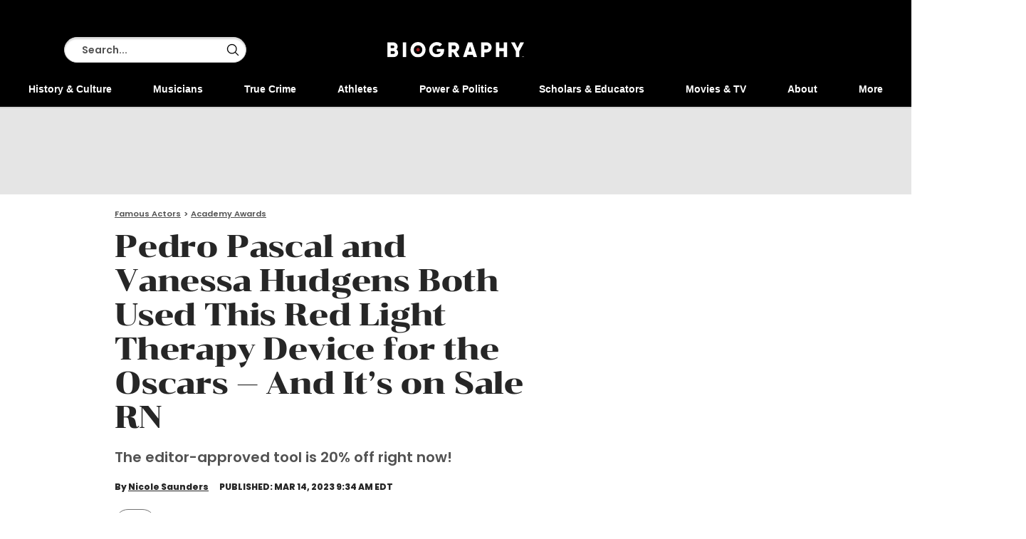

--- FILE ---
content_type: text/html; charset=utf-8
request_url: https://www.biography.com/actors/a43306368/pedro-pascal-vanessa-hudgens-oscars-solawave
body_size: 91381
content:
<!DOCTYPE html><html lang="en-US"><head><meta charset="utf-8" data-next-head/><meta name="viewport" content="width=device-width, initial-scale=1.0" data-next-head/><meta name="X-UA-Compatible" http-equiv="X-UA-Compatible" content="IE=edge" data-next-head/><link rel="canonical" href="https://www.bestproducts.com/beauty/a43297139/pedro-pascal-vanessa-hudgens-oscars-solawave/" data-next-head/><meta name="msapplication-tap-highlight" content="no" data-next-head/><title data-next-head>Pedro Pascal and Vanessa Hudgens Both Used This Red Light Therapy Device for the Oscars — And It’s on Sale RN</title><meta name="title" content="Pedro Pascal and Vanessa Hudgens Both Used This Red Light Therapy Device for the Oscars — And It’s on Sale RN" data-next-head/><meta name="description" content="Pedro Pascaland Vanessa Hudgens prepped for the Oscars with the SolaWave Wand, which is currently discounted for 20% off." data-next-head/><meta name="keywords" content="Celebrity, Commerce, Oscars" data-next-head/><meta name="theme-color" content="#000000" data-next-head/><link href="/_assets/design-tokens/biography/static/images/favicon.3635572.ico" rel="icon" data-next-head/><meta property="og:site_name" content="Biography" data-next-head/><meta name="article:publisher" content="https://www.facebook.com/Biography" property="article:publisher" data-next-head/><meta property="og:title" content="Pedro Pascal and Vanessa Hudgens Favorite Red Light Therapy Device Is on Sale" data-next-head/><meta property="og:description" content="Each treatment only requires a 5-minute commitment." data-next-head/><meta name="parsely-metadata" content="{&quot;socialHeadline&quot;:&quot;Pedro Pascal and Vanessa Hudgens Favorite Red Light Therapy Device Is on Sale&quot;}" data-next-head/><meta name="robots" content="noarchive,noai,noimageai,max-image-preview:large,max-snippet:-1,max-video-preview:30,index,follow" data-next-head/><link rel="alternate" type="application/rss+xml" title="Biography - Famous Actors" href="/rss/actors.xml" data-next-head/><link rel="alternate" type="application/rss+xml" title="Biography" href="/rss/all.xml" data-next-head/><meta property="og:image" content="https://hips.hearstapps.com/hmg-prod/images/solawave-oscars-pedro-pascal-vanessa-hudgens-640f8c9537f18.gif?crop=1xw:1xh;center,top&amp;resize=1200:*" data-next-head/><meta property="og:image:width" content="1200" data-next-head/><meta property="og:image:height" content="600" data-next-head/><meta name="thumbnail" content="https://hips.hearstapps.com/hmg-prod/images/solawave-oscars-pedro-pascal-vanessa-hudgens-640f8c9537f18.gif?crop=0.501xw:1.00xh;0.499xw,0&amp;resize=320:*" data-next-head/><meta name="sailthru.image.full" content="https://hips.hearstapps.com/hmg-prod/images/solawave-oscars-pedro-pascal-vanessa-hudgens-640f8c9537f18.gif?crop=1xw:1xh;center,top&amp;resize=320:*" data-next-head/><meta name="sailthru.image.thumb" content="https://hips.hearstapps.com/hmg-prod/images/solawave-oscars-pedro-pascal-vanessa-hudgens-640f8c9537f18.gif?crop=0.501xw:1.00xh;0.499xw,0" data-next-head/><meta name="twitter:image" content="https://hips.hearstapps.com/hmg-prod/images/solawave-oscars-pedro-pascal-vanessa-hudgens-640f8c9537f18.gif?crop=1xw:1xh;center,top&amp;resize=640:*" data-next-head/><meta content="https://www.biography.com/actors/a43306368/pedro-pascal-vanessa-hudgens-oscars-solawave" property="og:url" data-next-head/><meta name="auto-publish" content="timely" data-next-head/><meta property="og:type" content="article" data-next-head/><meta name="twitter:card" content="summary_large_image" data-next-head/><meta name="article:opinion" property="article:opinion" content="false" data-next-head/><meta content="Famous Actors" property="article:section" data-next-head/><meta content="2023-03-14T13:34:00Z" property="article:modified_time" data-next-head/><meta content="2023-03-14T13:34:00Z" property="article:published_time" data-next-head/><meta name="sailthru.excerpt" content="The internet's boyfriend Pedro Pascal (The Last of Us and The Mandalorian) and Vanessa Hudgens (tick, tick... BOOM!) prepped for the Oscars with the SolaWave Wand, which is currently discounted on Amazon. In a rare sale, the 4-in-1 Best Tested beauty device is currently 20% off with the code L20" data-next-head/><meta name="sailthru.tags" content="actors,Famous Actors,academy-awards,Academy Awards,Biography-US" data-next-head/><meta name="sailthru.date" content="2023-03-14 13:34:00" data-next-head/><meta name="sailthru.socialtitle" content="Pedro Pascal and Vanessa Hudgens Favorite Red Light Therapy Device Is on Sale" data-next-head/><meta name="sailthru.contenttype" content="standard-article" data-next-head/><script id="settings" data-nscript="beforeInteractive">window.__FRE={env:"production",ver:"1.7.138",cdn:true},window.__SITE={brand:"biography",domain:"https://www.biography.com",dk:"aHR0cHM6Ly93d3cuYmlvZ3JhcGh5LmNvb::Q==",force_www:true,id:"73ce8f33-abd8-4d76-b5c7-1c72caf717ce",locale:"en-us",locale_path:"",trailing_slash:false},window.__ASSET_PREFIX="/_assets/fre/scopes/hdm",Object.defineProperties(window,{ADSFREE:{value:false,writable:!1},GDPR:{value:false,writable:!1}});</script><script id="device-detect" data-nscript="beforeInteractive">(()=>{const o="ontouchstart"in window||!!navigator.maxTouchPoints||window.location.search.includes("__touch"),t=window.matchMedia("only screen and (max-width: 767px)").matches,n=o&&t,i=o&&!t,e=[n?"mobile":"no-mobile",i?"tablet":"no-tablet",o?"touch":"no-touch"];window.touch=o,window.tablet=i,window.mobile=n,window.desktop=!(n||i),document.documentElement.classList.add(...e)})();</script><script id="journey-info" data-nscript="beforeInteractive">(()=>{if(window.JOURNEY_INFO)return;const e=new RegExp(["Publication-Access-for-Facebook","adwallet"].join("|"),"i").test(navigator.userAgent);window.JOURNEY_INFO={status:"pending",isBot:e};const i=Number.parseInt("null",10);Number.isNaN(i)||(window.JOURNEY_INFO.previewBlockerSlidePosition=i)})();</script><script id="lux" data-nscript="beforeInteractive">LUX=(function(){const a=(typeof(LUX)!=="undefined"&&typeof(LUX.gaMarks)!=="undefined"?LUX.gaMarks:[]);const d=(typeof(LUX)!=="undefined"&&typeof(LUX.gaMeasures)!=="undefined"?LUX.gaMeasures:[]);const j="LUX_start";const k=window.performance;let l=(typeof(LUX)!=="undefined"&&LUX.ns?LUX.ns:(Date.now?Date.now():+(new Date())));if(k&&k.timing&&k.timing.navigationStart){l=k.timing.navigationStart}function f(){if(k&&k.now){return k.now()}const o=Date.now?Date.now():+(new Date());return o-l}function b(n){if(k){if(k.mark){return k.mark(n)}if(k.webkitMark){return k.webkitMark(n)}}a.push({name:n,entryType:"mark",startTime:f(),duration:0});}function m(p,t,n){if(typeof(t)==="undefined"&&h(j)){t=j}if(k){if(k.measure){if(t){if(n){return k.measure(p,t,n)}return k.measure(p,t)}return k.measure(p)}if(k.webkitMeasure){return k.webkitMeasure(p,t,n)}}let r=0; let o=f();if(t){const s=h(t);if(s){r=s.startTime}else if(k&&k.timing&&k.timing[t]){r=k.timing[t]-k.timing.navigationStart}else{return}}if(n){const q=h(n);if(q){o=q.startTime}else if(k&&k.timing&&k.timing[n]){o=k.timing[n]-k.timing.navigationStart}else{return}}d.push({name:p,entryType:"measure",startTime:r,duration:(o-r)});}function h(n){return c(n,g())}function c(p,o){for(i=o.length-1;i>=0;i--){const n=o[i];if(p===n.name){return n}}return undefined}function g(){if(k){if(k.getEntriesByType){return k.getEntriesByType("mark")}if(k.webkitGetEntriesByType){return k.webkitGetEntriesByType("mark")}}return a}return{mark:b,measure:m,gaMarks:a,gaMeasures:d}})();LUX.ns=(Date.now?Date.now():+(new Date()));LUX.ac=[];LUX.cmd=function(a){LUX.ac.push(a)};LUX.init=function(){LUX.cmd(["init"])};LUX.send=function(){LUX.cmd(["send"])};LUX.addData=function(a,b){LUX.cmd(["addData",a,b])};LUX_ae=[];window.addEventListener("error",function(a){LUX_ae.push(a)});LUX_al=[];if(typeof(PerformanceObserver)==="function"&&typeof(PerformanceLongTaskTiming)==="function"){const LongTaskObserver=new PerformanceObserver(function(c){const b=c.getEntries();for(let a=0;a<b.length;a++){const d=b[a];LUX_al.push(d)}});try{LongTaskObserver.observe({type:["longtask"]})}catch(e){}};LUX.label = "standard-article";</script><noscript data-n-css></noscript><script defer noModule src="/_assets/fre/scopes/hdm/_next/static/chunks/polyfills-42372ed130431b0a.js"></script><script id="onetrust-script" src="https://cdn.cookielaw.org/scripttemplates/otSDKStub.js" async fetchpriority="high" data-domain-script="651a82cd-9caa-41a8-bb3c-c2a80ef76a30" data-document-language="true" data-nscript="beforeInteractive"></script><script id="moapt-data-bundle" src="/_assets/moapt/2.406.0/moapt-data.js" async fetchpriority="high" data-nscript="beforeInteractive"></script><script id="moapt-bundle" src="/_assets/moapt/2.406.0/moapt-bundle-hdm.js" async fetchpriority="high" data-nscript="beforeInteractive"></script><script defer src="/_assets/fre/scopes/hdm/_next/static/chunks/46854.b0051a71743c80bf.js"></script><script defer src="/_assets/fre/scopes/hdm/_next/static/chunks/96933.f7bf57d3f062d8b8.js"></script><script defer src="/_assets/fre/scopes/hdm/_next/static/chunks/67128.44351026e934f1cf.js"></script><script defer src="/_assets/fre/scopes/hdm/_next/static/chunks/6515.b7c95cb575f8b613.js"></script><script defer src="/_assets/fre/scopes/hdm/_next/static/chunks/20481.6aa44904e76f2b20.js"></script><script defer src="/_assets/fre/scopes/hdm/_next/static/chunks/73970.edceda55b5724407.js"></script><script defer src="/_assets/fre/scopes/hdm/_next/static/chunks/82689-16cc107664fbee5b.js"></script><script defer src="/_assets/fre/scopes/hdm/_next/static/chunks/45643-cc7bc02bf372a1be.js"></script><script defer src="/_assets/fre/scopes/hdm/_next/static/chunks/59830.97902fc76a02e2d8.js"></script><script defer src="/_assets/fre/scopes/hdm/_next/static/chunks/34318.958ca6c93469e018.js"></script><script defer src="/_assets/fre/scopes/hdm/_next/static/chunks/35043.ba1e55bc4b1ff74d.js"></script><script defer src="/_assets/fre/scopes/hdm/_next/static/chunks/28981.cbabed67b4c486b1.js"></script><script defer src="/_assets/fre/scopes/hdm/_next/static/chunks/8513.9f40d492128c44ad.js"></script><script defer src="/_assets/fre/scopes/hdm/_next/static/chunks/28942.c519d9346e491cb6.js"></script><script src="/_assets/fre/scopes/hdm/_next/static/chunks/webpack-f1acce626392528f.js" defer></script><script src="/_assets/fre/scopes/hdm/_next/static/chunks/framework-55bffb185373a571.js" defer></script><script src="/_assets/fre/scopes/hdm/_next/static/chunks/main-62d62e637f3d6786.js" defer></script><script src="/_assets/fre/scopes/hdm/_next/static/chunks/pages/_app-e1f03cea3487a0c6.js" defer></script><script src="/_assets/fre/scopes/hdm/_next/static/chunks/1e70892d-55bb43c10a583a26.js" defer></script><script src="/_assets/fre/scopes/hdm/_next/static/chunks/12655-1841878abd80f813.js" defer></script><script src="/_assets/fre/scopes/hdm/_next/static/chunks/54556-c7c322ca5a6cf3a2.js" defer></script><script src="/_assets/fre/scopes/hdm/_next/static/chunks/2110-c44f4dbec8d5906d.js" defer></script><script src="/_assets/fre/scopes/hdm/_next/static/chunks/23254-8a032a53206d4015.js" defer></script><script src="/_assets/fre/scopes/hdm/_next/static/chunks/84239-ed98fd3f0fedbbc7.js" defer></script><script src="/_assets/fre/scopes/hdm/_next/static/chunks/42240-a0d0da8b55d575fa.js" defer></script><script src="/_assets/fre/scopes/hdm/_next/static/chunks/33773-829ae6a610035de3.js" defer></script><script src="/_assets/fre/scopes/hdm/_next/static/chunks/75245-9efec10362f6ba69.js" defer></script><script src="/_assets/fre/scopes/hdm/_next/static/chunks/5817-c4a90e41fec11b24.js" defer></script><script src="/_assets/fre/scopes/hdm/_next/static/chunks/77824-50a0653edb7c0832.js" defer></script><script src="/_assets/fre/scopes/hdm/_next/static/chunks/65512-28cb4673d3c763da.js" defer></script><script src="/_assets/fre/scopes/hdm/_next/static/chunks/64781-69e1a3e0a5813d62.js" defer></script><script src="/_assets/fre/scopes/hdm/_next/static/chunks/96314-b42bcf2f16f5763a.js" defer></script><script src="/_assets/fre/scopes/hdm/_next/static/chunks/23942-3a77c5e2613205d6.js" defer></script><script src="/_assets/fre/scopes/hdm/_next/static/chunks/83071-545f108bec5a48b0.js" defer></script><script src="/_assets/fre/scopes/hdm/_next/static/chunks/48221-dab7ab5487d333f4.js" defer></script><script src="/_assets/fre/scopes/hdm/_next/static/chunks/88912-ecdbeeac8b8baff1.js" defer></script><script src="/_assets/fre/scopes/hdm/_next/static/chunks/98756-6ae392ce37b5eb6e.js" defer></script><script src="/_assets/fre/scopes/hdm/_next/static/chunks/93341-a50011dc255eb84a.js" defer></script><script src="/_assets/fre/scopes/hdm/_next/static/chunks/10904-ca3b13c88296fbf2.js" defer></script><script src="/_assets/fre/scopes/hdm/_next/static/chunks/1903-daeb874a7ca61cb9.js" defer></script><script src="/_assets/fre/scopes/hdm/_next/static/chunks/41403-c5eb9d62eabb4ba7.js" defer></script><script src="/_assets/fre/scopes/hdm/_next/static/chunks/59702-a300d3f7cdf29723.js" defer></script><script src="/_assets/fre/scopes/hdm/_next/static/chunks/74373-388d874746ebb56d.js" defer></script><script src="/_assets/fre/scopes/hdm/_next/static/chunks/14687-9b42c61f44330029.js" defer></script><script src="/_assets/fre/scopes/hdm/_next/static/chunks/98192-57a57b54def4c16e.js" defer></script><script src="/_assets/fre/scopes/hdm/_next/static/chunks/41758-e39ec8efdeaff493.js" defer></script><script src="/_assets/fre/scopes/hdm/_next/static/chunks/35434-78b40ab562e57f40.js" defer></script><script src="/_assets/fre/scopes/hdm/_next/static/chunks/39750-347b6fb07bbd5ad6.js" defer></script><script src="/_assets/fre/scopes/hdm/_next/static/chunks/50046-79d31b59e7899799.js" defer></script><script src="/_assets/fre/scopes/hdm/_next/static/chunks/45492-5f7ec0aa32a1f0dc.js" defer></script><script src="/_assets/fre/scopes/hdm/_next/static/chunks/32043-cc58d491ddce8e7e.js" defer></script><script src="/_assets/fre/scopes/hdm/_next/static/chunks/38325-cba76b7913145e9d.js" defer></script><script src="/_assets/fre/scopes/hdm/_next/static/chunks/93466-9b322ab6865dcae2.js" defer></script><script src="/_assets/fre/scopes/hdm/_next/static/chunks/pages/_templates/standard-article-25eb20102d1a7fe7.js" defer></script><link rel="preload" href="/_assets/design-tokens/biography/static/fonts/poppins-v22-latin-800.9fc37f2.woff2" as="font" type="font/woff2" crossorigin="anonymous"/><link rel="stylesheet" href="/api/styles.css?id=73ce8f33-abd8-4d76-b5c7-1c72caf717ce&amp;type=site&amp;slugs=article&amp;source=content%3Astandard-article"/><style type="text/css" id="deferred-fonts" media="none">@font-face {font-family: 'Poppins'; src: url('/_assets/design-tokens/biography/static/fonts/poppins-v22-latin-600.a078b32.woff2') format('woff2'); font-weight: 400; font-style: normal; font-display: fallback;}  @font-face {font-family: 'Inter'; src: url('/_assets/design-tokens/fre/static/fonts/inter-v3-latin-regular.c8ad008.woff2') format('woff2'); font-weight: 400; font-style: normal; font-display: fallback;}  @font-face {font-family: 'Chonburi'; src: url('/_assets/design-tokens/biography/static/fonts/chonburi-v12-latin-regular.d0ac7b8.woff2') format('woff2'); font-weight: bold; font-style: normal; font-display: fallback;}  @font-face {font-family: 'Lora'; src: url('/_assets/design-tokens/fre/static/fonts/lora-v35-latin-regular.192b325.woff2') format('woff2'); font-weight: 400; font-style: normal; font-display: fallback;}  @font-face {font-family: 'Lora'; src: url('/_assets/design-tokens/fre/static/fonts/lora-v35-latin-700.d45974e.woff2') format('woff2'); font-weight: bold; font-style: normal; font-display: fallback;}  </style><script id="json-ld" type="application/ld+json">[{"@context":"http://schema.org","@type":"NewsArticle","thumbnailUrl":"https://hips.hearstapps.com/hmg-prod/images/solawave-oscars-pedro-pascal-vanessa-hudgens-640f8c9537f18.gif?crop=0.501xw:1.00xh;0.499xw,0&resize=100:*","datePublished":"2023-03-14T13:34:14.443340Z","headline":"Pedro Pascal and Vanessa Hudgens Both Used This Red Light Therapy Device for the Oscars — And It’s on Sale RN","articleBody":"The internet's boyfriend Pedro Pascal (The Last of Us and The Mandalorian) and Vanessa Hudgens (tick, tick... BOOM!) prepped for the Oscars with the SolaWave Wand, which is currently discounted on Amazon. In a rare sale, the 4-in-1 Best Tested beauty device is currently 20% off with the code L20 on Solawave's site, and if you want to enhance your glow, it's a must-have beauty product.Celebrity groomer Courtney(Coco) Ullrich-Mooney helped Pascal get ready for the 95th Academy Awards ceremony, and highlighted the SolaWave Wand as an integral, low-commitment part of Pascal’s grooming routine. “It’s a great companion to a skin care regimen that’s focused on a natural look and helps to keep skin looking healthy. I like to prep his skin with an oil prior to utilizing the Solawave wand. It’s great that it only adds 5 minutes into our routine, and the results are amazing,” says Ullrich-Mooney.Key SpecsWhat is it: Slim, like a writing utensil, this 4-in-1 beauty wand works in as little as 5 minutes to depuff and reduce the appearance of lines and dark spots. Frequency: Three times a week for 5 minutesRating: 3.7-star average from 766 Amazon reviewsColors available: Four, including Rose Gold, Ombre, Matte Black, and VioletWhere to buy: Amazon, Bluemercury, Saks Fifth Avenue, and SolaWave.How It WorksThe Pedro Pascal- and Vanessa Hudgens-approved SolaWave Wand utilizes red light therapy for anti-aging, microcurrent to sculpt the face, a relaxing massage for depuffing, and therapeutic warmth to increase the absorption of skincare products. Red Light TherapyAccording to board-certified dermatologist Dr. Erum Ilyas, M.D., red light therapy is an incredible anti-aging beauty tool. In our guide to the best red light therapy devices, she highlighted data showing that red light therapy can penetrate the skin deeply up to 6 millimeters. “It is believed to work by activating signaling pathways between cells. It has not been shown to damage the DNA of cells the way UV light does,” she says.Microcurrent“Microcurrent delivers precise dosages of energy to the skin and works simultaneously to increase collagen production in the dermis (the deepest layer of the skin), tighten the muscle, and depuff the treatment areas,” celebrity esthetician Joanna Vargas previously told us in our guide to the best microcurrent machines.Face MassageFacial massages don't just feel good, they can help improve your skin. Face massages help stimulate blow flow to the skin for a healthy flush. Plus, a study in the National Library of Medicine shows that pairing a face massage tool, such as the SolaWave Wand, with anti-aging cream helps improve the appearance of lines and wrinkles.WarmthSolaWave swears by warmth because it's soothing, increases blood flow, helps your products penetrate the skin, and creates spa-like vibes at home. It heats up to 100 degrees Fahrenheit, which our senior digital art director adores. (We'll touch more on that shortly.)What Experts ThinkPedro’s Groomer“I love that this tool is so compact and easy to keep in my kit, it charges quickly and the battery lasts a long time which is really important when you’re on the go. My clients have been really receptive of me adding into our routine, and have commented that it actually feels good while I’m using it,” says Ullrich-Mooney. She adds, “There are really no downsides to using this red light therapy, it helps to reduce inflammation and avoid unwanted blemishes that might arise ahead of important events. It’s also easy to send home with a client and have them build it into their daily routines.”Vanessa’s Makeup Artist Inspired by Vanessa's stunning Chanel dress, celebrity makeup artist Tonya Brewer kept her glam elevated and timeless. The foundation of her beauty vibe was the glowing skin courtesy of the SolaWave Wand. “Vanessa and I are both huge fans of SolaWave. It’s a quick 5-minute pick-me-up. I love using it during glam prep, especially before a major red carpet [because] it helps depuff, smooth, and leaves the skin more firm, which is the ideal canvas before the makeup application,” says Brewer. She adds, “The best part about using Solawave before a major red carpet, like the Oscars, is that you instantly see the magic of SolaWave, minimizing the appearance of fine lines and blemishes. The best part is how portable the Solawave is, making it easy to bring a spa-quality tool absolutely anywhere.”Beauty Editor Nicole Saunders“The SolaWave Wand is an excellent high-tech beauty tool that combines four modalities into one award-winning device. It’s one of the cheapest microcurrent machines on the market, but it’s effective at tackling signs of aging and fading the appearance of dark spots. If you’ve had one too many drinks the night before, kickstart your morning with this tool to help depuff your face and look glowy instead of hungover and groggy,” says Saunders.Senior Digital Art Director Bridget Clegg“If you like the ritual of jade rolling and you want to see what all the fuss is with red light therapy, the SolaWave is a solid entry point. Before you commit to pricier treatments at the dermatologist or spa (where a single session at a New York spot could be $55), you can test the waters with this $150 device that you can use on your own schedule, again and again,” Clegg wrote in her review of the SolaWave device. She adds, it has a gentle vibration, similar to an electric toothbrush, and because it warms up to 100 degrees Fahrenheit, her skin tingles as it does after a massage.","wordCount":900,"articleSection":"Famous Actors","image":[{"@type":"ImageObject","height":1200,"thumbnail":"https://hips.hearstapps.com/hmg-prod/images/solawave-oscars-pedro-pascal-vanessa-hudgens-640f8c9537f18.gif?crop=0.501xw:1.00xh;0.499xw,0&resize=100:*","url":"https://hips.hearstapps.com/hmg-prod/images/solawave-oscars-pedro-pascal-vanessa-hudgens-640f8c9537f18.gif?crop=0.501xw:1.00xh;0.499xw,0&resize=1200:*","width":1200},{"@type":"ImageObject","height":900,"thumbnail":"https://hips.hearstapps.com/hmg-prod/images/solawave-oscars-pedro-pascal-vanessa-hudgens-640f8c9537f18.gif?crop=0.501xw:1.00xh;0.499xw,0&resize=100:*","url":"https://hips.hearstapps.com/hmg-prod/images/solawave-oscars-pedro-pascal-vanessa-hudgens-640f8c9537f18.gif?crop=0.6666666666666666xw:1xh;center,top&resize=1200:*","width":1200},{"@type":"ImageObject","height":675,"thumbnail":"https://hips.hearstapps.com/hmg-prod/images/solawave-oscars-pedro-pascal-vanessa-hudgens-640f8c9537f18.gif?crop=0.501xw:1.00xh;0.499xw,0&resize=100:*","url":"https://hips.hearstapps.com/hmg-prod/images/solawave-oscars-pedro-pascal-vanessa-hudgens-640f8c9537f18.gif?crop=0.8888888888888888xw:1xh;center,top&resize=1200:*","width":1200}],"mainEntityOfPage":{"@id":"https://www.biography.com/actors/a43306368/pedro-pascal-vanessa-hudgens-oscars-solawave","@type":"WebPage"},"publisher":{"@type":"NewsMediaOrganization","name":"Biography","sameAs":["https://x.com/biography","https://www.facebook.com/Biography","https://www.instagram.com/biography/"],"logo":{"@type":"ImageObject","url":"https://www.biography.com/_assets/design-tokens/biography/static/images/logos/logo-jsonld.736cd17.png","width":312,"height":60},"address":{"@type":"PostalAddress","postalCode":"10019","addressRegion":"NY","streetAddress":"300 W 57th Street","addressCountry":"US","addressLocality":"New York"},"parentOrganization":{"@type":"NewsMediaOrganization","name":"Hearst Corporation","url":"https://www.hearst.com/magazines","sameAs":["https://en.wikipedia.org/wiki/Hearst_Magazines","https://www.instagram.com/hearstmagazines/","https://www.linkedin.com/company/hearst-magazines/posts/"],"address":{"postalCode":"10019","addressRegion":"NY","streetAddress":"300 W 57th Street","addressCountry":"US","addressLocality":"New York"}}},"keywords":["content-type: News","locale: US","displayType: standard article","shortTitle: Pedro Pascal Loves This 4-in-1 Red Light Wand","contentId: fdc17cb6-397a-4d43-bebc-12feee425308","collection: Academy Awards","hasProduct: true"],"url":"https://www.biography.com/actors/a43306368/pedro-pascal-vanessa-hudgens-oscars-solawave","isBasedOn":"https://www.bestproducts.com/beauty/a43297139/pedro-pascal-vanessa-hudgens-oscars-solawave/","description":"Pedro Pascaland Vanessa Hudgens prepped for the Oscars with the SolaWave Wand, which is currently discounted for 20% off.","author":{"name":"Nicole Saunders","url":"https://www.biography.com/author/234196/nicole-saunders","@type":"Person","description":"<p><a href=\"https://www.nicole-saunders.com/\">Nicole Saunders</a> is the beauty editor at <em>Women's Health</em> and has nine years of experience researching, writing, and editing lifestyle content. She specializes in breaking down complicated topics, like <a href=\"https://www.womenshealthmag.com/beauty/g63375544/best-red-light-therapy-for-hair-growth/\" target=\"_blank\">red light therapy for hair growth</a> and <a href=\"https://www.womenshealthmag.com/beauty/g42710574/best-led-face-masks/\" target=\"_blank\">LED face masks</a>, into easy-to-understand guides. Saunders takes great pride in heavily researching and testing featured beauty products, such as <a href=\"https://www.womenshealthmag.com/beauty/g63255157/best-strengthening-shampoos/\">strengthening shampoos</a> and <a href=\"https://www.womenshealthmag.com/beauty/g60113093/best-body-washes-for-dry-skin/\">body washes</a> for dry skin on our site. &nbsp;&nbsp;<br>\nPreviously, she was the beauty editor at Best Products where she tested quite literally thousands of launches for her quarterly column and the Best New Beauty Awards package. She also launched the beauty and wellness coverage at NBC News and contributed to CNN, <em>Cosmopolitan</em>, <em>Billboard</em>, <em>The Hollywood Reporter</em>, and <em>Harper's BAZAAR</em>. &nbsp;&nbsp;<br>\nYou can follow her on <a href=\"https://www.instagram.com/nicole_saunders/#\">Instagram</a> to stay in the loop on her product testing adventures.</p>","jobTitle":"Beauty Editor","image":"https://hips.hearstapps.com/rover/profile_photos/2d3613a7-e58f-4273-b637-4bed647da4e0_1667323011.file","email":"nicole.a.saunders@hearst.com","sameAs":["www.twitter.com/NicoleSaunders","www.instagram.com/Nicole_Saunders"]}},{"@context":"https://schema.org","@type":"ItemList","numberOfItems":1,"itemListElement":[{"@type":"ListItem","position":1,"item":{"@context":"https://schema.org/","@type":"Product","name":"4-in-1 Facial Wand","url":"https://www.biography.com/actors/a43306368/pedro-pascal-vanessa-hudgens-oscars-solawave#slide-1","image":"https://vader-prod.s3.amazonaws.com/1663345101-31DoFX4lvrL._SL500_.jpg","brand":{"@type":"Brand","name":"SolaWave"},"review":{"@type":"Review","name":"4-in-1 Facial Wand","image":"https://vader-prod.s3.amazonaws.com/1663345101-31DoFX4lvrL._SL500_.jpg","author":[{"@type":"Person","name":"Nicole Saunders"}]}}}]}]</script><style data-emotion="css-global cfjyu2">.embed:has(> :nth-child(1)){clear:both;}@media (min-width: 90rem){.embed:not(.align-center):not([data-embed]="body-image"){clear:none;}}</style><style data-emotion="css-global 60f7eq">body{--nav-height:126px;--sticky-header-height:126px;--sticky-navs-height:0px;}</style><style data-emotion="css-global pe6fvb">:root{--hds-colors-primary:#A00000;--hds-colors-red:#AA0703;--hds-colors-globalColorError:var(--colors.red);--hds-colors-error:var(--colors-globalColorError);--hds-colors-white:#ffffff;--hds-colors-black:#000000;--hds-colors-neutral-50:#FAFAFA;--hds-colors-neutral-100:#F5F5F5;--hds-colors-neutral-200:#E5E5E5;--hds-colors-neutral-300:#D4D4D4;--hds-colors-neutral-400:#A3A3A3;--hds-colors-neutral-500:#737373;--hds-colors-neutral-600:#525252;--hds-colors-neutral-700:#404040;--hds-colors-neutral-800:#262626;--hds-colors-neutral-900:#171717;--hds-colors-neutral-950:#0A0A0A;--hds-sizes-primitive-1:0.0625rem;--hds-sizes-primitive-4:0.25rem;--hds-sizes-primitive-8:0.5rem;--hds-sizes-primitive-14:0.875rem;--hds-space-xxxs:0.25rem;--hds-space-xxs:0.3125rem;--hds-fonts-primary:Poppins,Helvetica,Arial,Sans-serif;--hds-lineheight-md:1.3;--hds-color-error:var(--hds-colors-error);--hds-color-white:var(--hds-colors-white);--hds-color-black:var(--hds-colors-black);--hds-color-error:var(--hds-colors-error);--hds-color-accent:var(--hds-colors-primary);--hds-color-neutral-50:var(--hds-colors-neutral-50);--hds-color-neutral-100:var(--hds-colors-neutral-100);--hds-color-neutral-200:var(--hds-colors-neutral-200);--hds-color-neutral-300:var(--hds-colors-neutral-300);--hds-color-neutral-400:var(--hds-colors-neutral-400);--hds-color-neutral-500:var(--hds-colors-neutral-500);--hds-color-neutral-600:var(--hds-colors-neutral-600);--hds-color-neutral-700:var(--hds-colors-neutral-700);--hds-color-neutral-800:var(--hds-colors-neutral-800);--hds-color-neutral-900:var(--hds-colors-neutral-900);--hds-color-neutral-950:var(--hds-colors-neutral-950);--hds-color-knockout:var(--hds-color-white);--hds-color-grey-dark:var(--hds-color-neutral-500);--hds-color-grey:var(--hds-color-neutral-300);--hds-color-grey-light:var(--hds-color-neutral-100);--hds-input-color-text:var(--hds-color-black);--hds-button-color-background-outlined-accent-disabled:var(--hds-color-knockout);--hds-button-color-background-outlined-accent-default:var(--hds-color-knockout);--hds-button-color-background-outlined-accent-hover:var(--hds-color-knockout);--hds-button-color-background-transparent-accent-default:transparent;--hds-button-color-background-transparent-accent-disabled:transparent;--hds-button-color-background-transparent-accent-hover:var(--hds-color-grey-light);--hds-button-color-background-default-accent-default:var(--hds-color-accent);--hds-button-color-background-default-accent-disabled:var(--hds-color-grey);--hds-button-color-background-default-accent-hover:var(--hds-color-accent);--hds-button-color-border-outlined-accent-default:var(--hds-color-accent);--hds-button-color-border-outlined-accent-disabled:var(--hds-color-grey);--hds-button-color-border-default-accent-default:transparent;--hds-button-color-border-default-accent-disabled:transparent;--hds-button-color-border-transparent-accent-default:transparent;--hds-button-color-border-transparent-accent-disabled:transparent;--hds-button-color-border-transparent-width:var(--hds-border-width-thin);--hds-button-color-border-default-width:var(--hds-border-width-thin);--hds-button-color-border-outlined-width:var(--hds-border-width-thin);--hds-button-color-icon-transparent-accent-default:var(--hds-color-accent);--hds-button-color-icon-transparent-accent-disabled:var(--hds-color-grey);--hds-button-color-icon-outlined-accent-disabled:var(--hds-color-grey);--hds-button-color-icon-outlined-accent-default:var(--hds-color-accent);--hds-button-color-icon-default-accent-default:var(--hds-color-knockout);--hds-button-color-icon-default-accent-disabled:var(--hds-color-grey);--hds-input-color-border-error:var(--hds-color-error);--hds-size-primitive-1:var(--hds-sizes-primitive-1);--hds-size-primitive-4:var(--hds-sizes-primitive-4);--hds-size-primitive-8:var(--hds-sizes-primitive-8);--hds-border-width-thin:var(
				--hds-size-primitive-1
			);--hds-input-size-xs:var(
				--hds-size-primitive-8
			);--hds-input-space-xs:var(
				--hds-size-primitive-8
			);--hds-input-gap-xs:var(--hds-size-primitive-4);--hds-input-shape-none:0px;--hds-input-color-background-default:var(--hds-color-knockout);--hds-input-color-text-disabled:var(--hds-color-grey-dark);--hds-input-color-background-disabled:var(--hds-color-grey-light);--hds-input-color-text-placeholder:var(
				--hds-color-neutral-800
			);--hds-input-message-color-text:var(--hds-color-grey-dark);--hds-border-color-grey:var(
				--hds-color-grey
			);--hds-border-color-grey-dark:var(--hds-color-grey-dark);--hds-border-color-disabled:var(
				--hds-color-grey
			);--hds-border-bottom-color:var(--hds-color-neutral-900);--hds-text-color-error:var(--hds-color-error);}</style><style data-emotion="css-global animation-1td39cs">@-webkit-keyframes animation-1td39cs{0%{-webkit-transform:translate(-50%,-50%) rotate(0);-moz-transform:translate(-50%,-50%) rotate(0);-ms-transform:translate(-50%,-50%) rotate(0);transform:translate(-50%,-50%) rotate(0);}100%{-webkit-transform:translate(-50%,-50%) rotate(360deg);-moz-transform:translate(-50%,-50%) rotate(360deg);-ms-transform:translate(-50%,-50%) rotate(360deg);transform:translate(-50%,-50%) rotate(360deg);}}@keyframes animation-1td39cs{0%{-webkit-transform:translate(-50%,-50%) rotate(0);-moz-transform:translate(-50%,-50%) rotate(0);-ms-transform:translate(-50%,-50%) rotate(0);transform:translate(-50%,-50%) rotate(0);}100%{-webkit-transform:translate(-50%,-50%) rotate(360deg);-moz-transform:translate(-50%,-50%) rotate(360deg);-ms-transform:translate(-50%,-50%) rotate(360deg);transform:translate(-50%,-50%) rotate(360deg);}}</style><style data-emotion="css-global 18i3c4d">html{line-height:1.15;-webkit-text-size-adjust:100%;}body{margin:0;}main{display:block;}h1{font-size:2em;margin:0.67em 0;}hr{box-sizing:content-box;height:0;overflow:visible;}pre{font-family:monospace,monospace;font-size:1em;}a{background-color:transparent;}abbr[title]{border-bottom:none;-webkit-text-decoration:underline;text-decoration:underline;-webkit-text-decoration:underline dotted;text-decoration:underline dotted;}b,strong{font-weight:bolder;}code,kbd,samp{font-family:monospace,monospace;font-size:1em;}small{font-size:80%;}sub,sup{font-size:75%;line-height:0;position:relative;vertical-align:baseline;}sub{bottom:-0.25em;}sup{top:-0.5em;}img{border-style:none;}button,input,optgroup,select,textarea{font-family:inherit;font-size:100%;line-height:1.15;margin:0;}button,input{overflow:visible;}button,select{text-transform:none;}button,[type='button'],[type='reset'],[type='submit']{-webkit-appearance:button;}button::-moz-focus-inner,[type='button']::-moz-focus-inner,[type='reset']::-moz-focus-inner,[type='submit']::-moz-focus-inner{border-style:none;padding:0;}button:-moz-focusring,[type='button']:-moz-focusring,[type='reset']:-moz-focusring,[type='submit']:-moz-focusring{outline:1px dotted ButtonText;}fieldset{padding:0.35em 0.75em 0.625em;}legend{box-sizing:border-box;color:inherit;display:table;max-width:100%;padding:0;white-space:normal;}progress{vertical-align:baseline;}textarea{overflow:auto;}[type='checkbox'],[type='radio']{box-sizing:border-box;padding:0;}[type='number']::-webkit-inner-spin-button,[type='number']::-webkit-outer-spin-button{height:auto;}[type='search']{-webkit-appearance:textfield;outline-offset:-2px;}[type='search']::-webkit-search-decoration{-webkit-appearance:none;}::-webkit-file-upload-button{-webkit-appearance:button;font:inherit;}details{display:block;}summary{display:-webkit-box;display:-webkit-list-item;display:-ms-list-itembox;display:list-item;}template{display:none;}[hidden]{display:none;}*{box-sizing:border-box;}html{font-family:sans-serif;-ms-text-size-adjust:100%;-webkit-font-smoothing:antialiased;-webkit-text-size-adjust:100%;scroll-behavior:smooth;overflow-x:hidden;overflow-y:auto;}@media (prefers-reduced-motion: reduce){*{-webkit-animation-duration:0.01ms!important;animation-duration:0.01ms!important;-webkit-animation-iteration-count:1!important;animation-iteration-count:1!important;transition-duration:0.01ms!important;scroll-behavior:auto!important;}}html.no-scroll{overflow:hidden;}html.no-scroll body{overflow:scroll;}html.touch.no-scroll,html.touch body.no-scroll{overflow:hidden;}body{min-height:100vh;min-height:-webkit-fill-available;}a{color:inherit;}a:focus-visible{outline:0.125rem dotted;outline-offset:0.313rem;}button{color:inherit;}img:-moz-loading{color:transparent;}.__resp-container{position:relative;-webkit-text-decoration:none;text-decoration:none;}.__resp-container:before{content:'';color:transparent;display:block;width:100%;height:0;padding-bottom:var(--aspect-ratio, 100%);}.__resp-container img:not(.video-items-box img):not(.filmstrip-image-wrapper img):not([data-dynamic-svg]):not(.video-player img),.__resp-container video{position:absolute;top:var(--top, 0);left:var(--left, 0);width:var(--width, 100%);min-width:var(--min-width, 100%);height:var(--height, auto);max-height:var(--max-height, 100%);object-fit:var(--object-fit, cover);}.__resp-container .video-player video{object-fit:contain;}.__resp-container .video-player{position:absolute;top:0;}.__resp-container.lqip img[importance=auto]{-webkit-transition:opacity 0.3s linear;transition:opacity 0.3s linear;opacity:0;}.__resp-container.lqip img[importance=auto].lazyloaded{opacity:1;}.screen-reader-only{position:absolute;left:-10000px;width:1px;height:1px;padding:0;margin:-1px;overflow:hidden;clip:rect(0, 0, 0, 0);white-space:nowrap;border-width:0;}.lqip{-webkit-background-size:cover;background-size:cover;-webkit-background-position:center;background-position:center;}@media print{.no-print{display:none!important;}}button.hds-do-not-use{color:revert-layer;font-size:revert-layer;line-height:revert-layer;margin:revert-layer;}.hds-do-not-use a{background-color:revert-layer;color:revert-layer;}</style><style data-emotion="css-global 1jw3uxz">@font-face{font-family:'Poppins';src:url('/_assets/design-tokens/biography/static/fonts/poppins-v22-latin-800.9fc37f2.woff2') format('woff2');font-weight:800;font-style:normal;font-display:fallback;}@font-face{font-family:"Poppins-roboto";src:local('Roboto');size-adjust:115.22%;ascent-override:91.13%;descent-override:30.38%;line-gap-override:8.68%;}@font-face{font-family:"Poppins-local";src:local('Arial');size-adjust:115.57%;ascent-override:90.85%;descent-override:30.28%;line-gap-override:8.65%;}@font-face{font-family:"Poppins-weight800-upcase-roboto";src:local('Roboto');size-adjust:106.59%;ascent-override:98.51%;descent-override:32.84%;line-gap-override:9.38%;}@font-face{font-family:"Poppins-weight800-upcase-local";src:local('Arial');size-adjust:98.76%;ascent-override:106.32%;descent-override:35.44%;line-gap-override:10.13%;}@font-face{font-family:"Inter-roboto";src:local('Roboto');size-adjust:107.32%;ascent-override:90.27%;descent-override:22.50%;}@font-face{font-family:"Inter-local";src:local('Arial');size-adjust:107.64%;ascent-override:90.00%;descent-override:22.43%;}@font-face{font-family:"Chonburi-weightbold-roboto";src:local('Roboto');size-adjust:128.26%;ascent-override:74.07%;descent-override:19.49%;}@font-face{font-family:"Chonburi-weightbold-local";src:local('Georgia');size-adjust:129.49%;ascent-override:73.36%;descent-override:19.31%;}@font-face{font-family:"Poppins-weight800-roboto";src:local('Roboto');size-adjust:117.82%;ascent-override:89.12%;descent-override:29.71%;line-gap-override:8.49%;}@font-face{font-family:"Poppins-weight800-local";src:local('Arial');size-adjust:118.17%;ascent-override:88.85%;descent-override:29.62%;line-gap-override:8.46%;}@font-face{font-family:"Lora-roboto";src:local('Roboto');size-adjust:104.76%;ascent-override:96.03%;descent-override:26.15%;}@font-face{font-family:"Lora-local";src:local('Georgia');size-adjust:105.77%;ascent-override:95.11%;descent-override:25.91%;}@font-face{font-family:"Lora-weightbold-roboto";src:local('Roboto');size-adjust:107.91%;ascent-override:93.23%;descent-override:25.39%;}@font-face{font-family:"Lora-weightbold-local";src:local('Georgia');size-adjust:108.94%;ascent-override:92.34%;descent-override:25.15%;}@font-face{font-family:"Poppins-upcase-roboto";src:local('Roboto');size-adjust:103.92%;ascent-override:101.04%;descent-override:33.68%;line-gap-override:9.62%;}@font-face{font-family:"Poppins-upcase-local";src:local('Arial');size-adjust:96.29%;ascent-override:109.05%;descent-override:36.35%;line-gap-override:10.39%;}</style><style data-emotion="css-global 99heoz">[data-embed]:not(:defined){display:none;}[data-embed]:defined{display:-webkit-var(--data-embed-display, block);display:var(--data-embed-display, block);}</style><style data-emotion="css 1ezvwko 1kkonqv fpbvzc yk80hm 1nsrob6 1lgifh3 xwjhf9 1y1nxa2 1fqyieb 75z2gz pjjyzu bbrknr xqsvwf v3c7b4 34k09d sfww4i b2u0e2 1yhciq3 1joeej0 bon7wd wrlcod 0 wz970k mt5vg7 17piqcw 16vvx8i 1fru31a 18uc482 36veqy 1ylu0bo zcvsgq r2peg6 13zit5p 1uk21kh 9lngr5 8aa961 18udel0 7flfmd 1feiy9l 9g4lkc iawdjf nj2ujn 1pfnik5 nry7ry t3ribt 1quqgr1 1kmrrpt 1y9ajc9 1564wzv 113c7zs bip3yu 1l5u3u8 1bnqqm9 1j0ziex hnnjvy 1lzq96p 19lq2db py0ozb 1q7glol 6uae8g 70qvj9 n9en60 ydz1sq 19ibavy 1yms5ct dmguxt 17658ms 1cdks19 1s3z3gd i9jvme gpmiln 1dacand 15da4ci n1nhhs 1esn03w 1241m8n 1vduf2t ruyjrk vm78or 180pmo8 13f31ya 1o5dc7q jwfzex 1auq1lm rk6tbh oqy6ua 40n4vh 1uk3z28 dxyhk8 z207vh ig50jk 51l07e zxq36b 100k4td 10e6ywj huh8md 1p6v63v 1v5v6cm cpojl5 q6iaz2 1by4etj s1p5ii 2uxqk5 197yfvk 108y4ns bcgki7 cdk9js 1stsx95 15r3jqf w7h146 82n3b3 1v59fni dws89z 166y4n8 k008qs 1q1kaac 1f8o566 sm2oir 96439d 1oxikel wgijip 8k5zry 3u8799 tuokxc n3hm4j 6wxqfj 1dhrel9 1njjnow 5ha4y4 17pp2fn 60ezry 1v8kzvg 72q239 1dvbn13 ilk738 g6od0w 1vj5tzq 1pc0key 509jy2 rbgz0l 5xcxp5 1aurmnv 5122jz kw9lqy 13j1xam 13o7eu2 i9p093 11jdaru 19m4yzp sfzxfp 3mrz81 o0wq4v gorqpr 1grda5w 1hn910t 4ks8gb 1dsojn8 f4o8eu ciejky es6uyf 14vh9p 1sowyjy 94sf1f 1tjquj5 1n7u41r 1ui7hop pmisdj 1d3dqod 6apai3 157wciq g939jb 172ho3e jepzy6 11u1es3 bnk019 15qxeah ubqsk2 chu8gj 5nhlp0 mn2ao7 1dah061 vh2xya ftsoqv 1smobe0 qqyei3 56diik 1rxsi9g 16xra8r p6n27s 1a4cqt8 tlb85d 18m5qw0 cfqo8m 1ln1re0 1ss7lvu iz4391 82acjr jmxdxt kzigki 1vc4yu1 15si9rg j307y1 i7117i lqx6q4 r7fsoq 5tjtfu 1wohilq 6bu6ey 1o9hvj">.css-1ezvwko{visibility:hidden;content-visibility:hidden;background-color:#F5F5F5;color:#000;width:20rem;max-width:20rem;height:100%;overflow-x:hidden;overflow-y:scroll;position:fixed;top:0rem;z-index:8000000;-webkit-transition:-webkit-transform 0.2s linear;transition:transform 0.2s linear;-webkit-transform:translateX(-20rem);-moz-transform:translateX(-20rem);-ms-transform:translateX(-20rem);transform:translateX(-20rem);}.css-1ezvwko >div{display:-webkit-box;display:-webkit-flex;display:-ms-flexbox;display:flex;min-height:100%;-webkit-flex-direction:column;-ms-flex-direction:column;flex-direction:column;}.css-1ezvwko ~.sidepanelToggleable{-webkit-transform:initial;-moz-transform:initial;-ms-transform:initial;transform:initial;-webkit-transition:-webkit-transform 0.2s linear;transition:transform 0.2s linear;}.css-1ezvwko.open{-webkit-transform:translateX(0);-moz-transform:translateX(0);-ms-transform:translateX(0);transform:translateX(0);visibility:visible;content-visibility:auto;}.css-1ezvwko.open ~.sidepanelToggleable{-webkit-transform:translateX(20rem);-moz-transform:translateX(20rem);-ms-transform:translateX(20rem);transform:translateX(20rem);}@media(min-width: 90rem){.css-1ezvwko.open ~.sidepanelToggleable{-webkit-transform:translateX(7rem);-moz-transform:translateX(7rem);-ms-transform:translateX(7rem);transform:translateX(7rem);}}.css-1kkonqv{margin:1rem 1rem 0 1rem;padding:0 0.6rem;width:auto;height:2.1875rem;display:-webkit-box;display:-webkit-flex;display:-ms-flexbox;display:flex;-webkit-align-items:center;-webkit-box-align:center;-ms-flex-align:center;align-items:center;-webkit-text-decoration:none;text-decoration:none;margin-right:6rem;}.css-1kkonqv svg{fill:#000000;}.css-fpbvzc{height:1rem;width:1rem;}.css-yk80hm{padding:1rem;color:#000000;font-family:Poppins,Poppins-roboto,Poppins-local,Helvetica,Arial,Sans-serif;}.css-1nsrob6{background-color:#A00000;border:0;color:#ffffff;display:-webkit-box;display:-webkit-flex;display:-ms-flexbox;display:flex;-webkit-flex-direction:row;-ms-flex-direction:row;flex-direction:row;-webkit-align-items:center;-webkit-box-align:center;-ms-flex-align:center;align-items:center;padding:0.625rem 1.25rem;margin-top:0rem;margin-bottom:0rem;-webkit-text-decoration:none;text-decoration:none;text-transform:uppercase;-webkit-transition:background 0.3s ease-in-out,color 0.3s ease-in-out;transition:background 0.3s ease-in-out,color 0.3s ease-in-out;-webkit-box-pack:center;-ms-flex-pack:center;-webkit-justify-content:center;justify-content:center;right:1.0625rem;top:1rem;position:absolute;}.css-1nsrob6:hover{background-color:#525252;color:#fff;cursor:pointer;background:inherit;}.css-1nsrob6:disabled{background-color:#F3F4F6;color:#A3A3A3;cursor:not-allowed;}.css-1nsrob6{position:absolute;padding:0.6rem;border-radius:0;margin:0rem;background:inherit;right:1.0625rem;}.css-1nsrob6:focus-visible{outline:0.125rem dotted;outline-offset:0.313rem;}.css-1lgifh3{width:1rem;height:1rem;fill:#000000;}.css-xwjhf9{margin:0.5rem 1rem 0.125rem;padding:0rem;opacity:35%;height:0.0625rem;border:0;width:auto;background-color:#000000;color:#fff;}.css-1y1nxa2{position:relative;list-style:none;margin:0rem;padding:0.6rem;-webkit-flex:1 0 auto;-ms-flex:1 0 auto;flex:1 0 auto;font-family:Poppins,Poppins-roboto,Poppins-local,Helvetica,Arial,Sans-serif;}.css-1y1nxa2 a{-webkit-text-decoration:none;text-decoration:none;}.css-1fqyieb{-webkit-transition:background-color 0.2s linear;transition:background-color 0.2s linear;padding:0 1rem;}.css-1fqyieb.has-submenu{position:relative;padding:0.5rem 1rem;color:#000000;-webkit-transition:padding 0.3s linear,background-color 0.2s linear;transition:padding 0.3s linear,background-color 0.2s linear;}.css-1fqyieb.has-submenu.submenu-open{padding:0.5rem 1rem 0;background-color:#ffffff;color:#000;}.css-1fqyieb:focus{outline:0.0625rem solid black;}@media (any-hover: hover){.css-1fqyieb:hover{background-color:#ffffff;color:#000;}}.css-75z2gz{display:-webkit-box;display:-webkit-flex;display:-ms-flexbox;display:flex;-webkit-align-items:center;-webkit-box-align:center;-ms-flex-align:center;align-items:center;position:relative;width:100%;height:2.875rem;color:#000000;-webkit-transition:color 0.2s linear;transition:color 0.2s linear;}.has-submenu .css-75z2gz{height:unset;display:inline;-webkit-align-items:unset;-webkit-box-align:unset;-ms-flex-align:unset;align-items:unset;padding:0.5rem 0;}@media (any-hover: hover){.css-75z2gz:hover{color:side-panel-menu-link;}}.css-pjjyzu{position:absolute;right:1.4rem;top:1.2rem;border-color:#000000;border-style:solid;border-width:0 0.0625rem 0.0625rem 0;padding:0.2rem;-webkit-transition:-webkit-transform 0.25s ease-in-out;transition:transform 0.25s ease-in-out;cursor:pointer;background-color:transparent;color:#fff;}.submenu-open .css-pjjyzu{-webkit-transform:rotate(45deg);-moz-transform:rotate(45deg);-ms-transform:rotate(45deg);transform:rotate(45deg);}.submenu-closed .css-pjjyzu{-webkit-transform:rotate(-45deg);-moz-transform:rotate(-45deg);-ms-transform:rotate(-45deg);transform:rotate(-45deg);}.css-bbrknr{margin:0 auto;margin-left:1.1rem;}.css-bbrknr .e1f7ykkd1{border:0.0625rem solid #000000;}.css-xqsvwf{display:-webkit-box;display:-webkit-flex;display:-ms-flexbox;display:flex;gap:0.5rem;-webkit-text-decoration:none;text-decoration:none;width:-webkit-fit-content;width:-moz-fit-content;width:fit-content;border:thin solid white;font-size:0.75rem;line-height:1.3;padding:0.625rem;text-transform:uppercase;font-family:Poppins,Poppins-weight800-upcase-roboto,Poppins-weight800-upcase-local,Helvetica,Arial,Sans-serif;font-weight:800;letter-spacing:0.075rem;-webkit-transition:background 0.3s ease-in-out;transition:background 0.3s ease-in-out;}@media(max-width: 48rem){.css-xqsvwf{text-align:left;}}@media(min-width: 48rem){.css-xqsvwf{text-align:center;}}.css-xqsvwf:hover{background-color:#D4D4D4;color:#000;}.css-v3c7b4{display:-webkit-box;display:-webkit-flex;display:-ms-flexbox;display:flex;gap:0.5rem;-webkit-text-decoration:none;text-decoration:none;width:-webkit-fit-content;width:-moz-fit-content;width:fit-content;border:thin solid white;font-size:0.75rem;line-height:1.3;padding:0.625rem;text-transform:uppercase;font-family:Poppins,Poppins-weight800-upcase-roboto,Poppins-weight800-upcase-local,Helvetica,Arial,Sans-serif;font-weight:800;letter-spacing:0.075rem;-webkit-transition:background 0.3s ease-in-out;transition:background 0.3s ease-in-out;}@media(max-width: 48rem){.css-v3c7b4{text-align:left;}}@media(min-width: 48rem){.css-v3c7b4{text-align:center;}}.css-v3c7b4:hover{background-color:#D4D4D4;color:#000;}.css-34k09d{width:30px;}.css-sfww4i{display:-webkit-box;display:-webkit-flex;display:-ms-flexbox;display:flex;width:100%;height:3.125rem;-webkit-flex-shrink:0;-ms-flex-negative:0;flex-shrink:0;-webkit-align-items:center;-webkit-box-align:center;-ms-flex-align:center;align-items:center;padding-left:1rem;}.css-b2u0e2{-webkit-text-decoration:none;text-decoration:none;margin-right:1rem;font-family:Poppins,Poppins-roboto,Poppins-local,Helvetica,Arial,Sans-serif;-webkit-transition:opacity 0.2s linear;transition:opacity 0.2s linear;}.css-b2u0e2:last-of-type{margin-right:0rem;}.css-1yhciq3{display:-webkit-box;display:-webkit-flex;display:-ms-flexbox;display:flex;-webkit-align-items:center;-webkit-box-align:center;-ms-flex-align:center;align-items:center;-webkit-box-pack:center;-ms-flex-pack:center;-webkit-justify-content:center;justify-content:center;position:absolute;left:1rem;top:1rem;z-index:12000000;text-align:center;opacity:0;-webkit-transform:translateY(calc(-100% - 2.5rem));-moz-transform:translateY(calc(-100% - 2.5rem));-ms-transform:translateY(calc(-100% - 2.5rem));transform:translateY(calc(-100% - 2.5rem));-webkit-text-decoration:none;text-decoration:none;border:medium solid white;box-shadow:0 0 0 3px #55adff;background-color:#000000;color:#fff;border-radius:1.875rem;font-family:Inter,Inter-roboto,Inter-local,Helvetica,Arial,Sans-serif;font-size:0.875rem;line-height:1;font-weight:bold;padding:0.625rem 1.25rem;width:auto;}.css-1yhciq3:focus{opacity:1;-webkit-transform:translateY(0%);-moz-transform:translateY(0%);-ms-transform:translateY(0%);transform:translateY(0%);}.css-1yhciq3:focus-visible{outline:none;}.css-1joeej0{display:-webkit-box;display:-webkit-flex;display:-ms-flexbox;display:flex;-webkit-align-items:center;-webkit-box-align:center;-ms-flex-align:center;align-items:center;-webkit-box-pack:center;-ms-flex-pack:center;-webkit-justify-content:center;justify-content:center;position:absolute;left:1rem;top:1rem;z-index:12000000;text-align:center;opacity:0;-webkit-transform:translateY(calc(-100% - 2.5rem));-moz-transform:translateY(calc(-100% - 2.5rem));-ms-transform:translateY(calc(-100% - 2.5rem));transform:translateY(calc(-100% - 2.5rem));-webkit-text-decoration:none;text-decoration:none;border:medium solid white;box-shadow:0 0 0 3px #55adff;background-color:#000000;color:#fff;border-radius:1.875rem;font-family:Inter,Inter-roboto,Inter-local,Helvetica,Arial,Sans-serif;font-size:0.875rem;line-height:1;font-weight:bold;padding:0.625rem 1.25rem;width:auto;}.css-1joeej0:focus{opacity:1;-webkit-transform:translateY(0%);-moz-transform:translateY(0%);-ms-transform:translateY(0%);transform:translateY(0%);}.css-1joeej0:focus-visible{outline:none;}.css-bon7wd{height:126px;position:-webkit-sticky;position:sticky;z-index:6000000;top:var(--nav-offset, 0);background-color:#000000;color:#fff;box-shadow:none;}@media(min-width: 64rem){.css-bon7wd{position:-webkit-sticky;position:sticky;top:var(--nav-offset, 0);}}@media print{.css-bon7wd{display:none;}}.css-bon7wd >*,.css-bon7wd img,.css-bon7wd a,.css-bon7wd button{-webkit-transition:visibility 0.3s allow-discrete,font-size 0.3s ease-in-out;transition:visibility 0.3s allow-discrete,font-size 0.3s ease-in-out;}.css-bon7wd .hide{visibility:hidden;height:0;}.css-bon7wd .hide img,.css-bon7wd .hide a,.css-bon7wd .hide button{visibility:hidden;height:0;font-size:0px;}@media (min-width: 64rem){html:not(.loaded) .css-bon7wd{height:auto;}}.css-wrlcod{-webkit-align-items:center;-webkit-box-align:center;-ms-flex-align:center;align-items:center;-webkit-align-self:stretch;-ms-flex-item-align:stretch;align-self:stretch;background-color:#000000;color:#ffffff;display:-webkit-box;display:-webkit-flex;display:-ms-flexbox;display:flex;-webkit-box-pack:justify;-webkit-justify-content:space-between;justify-content:space-between;width:100%;margin:auto;padding:0 1rem;height:1.875rem;}@media(min-width: 64rem){.css-wrlcod{padding:0 2.5rem;height:1.75rem;}}.css-wz970k{-webkit-align-items:center;-webkit-box-align:center;-ms-flex-align:center;align-items:center;display:-webkit-box;display:-webkit-flex;display:-ms-flexbox;display:flex;height:-webkit-fit-content;height:-moz-fit-content;height:fit-content;-webkit-box-flex-wrap:wrap;-webkit-flex-wrap:wrap;-ms-flex-wrap:wrap;flex-wrap:wrap;margin:0 auto;padding-left:0;padding-right:0;width:100%;z-index:0;gap:0.75rem;}@media(max-width: 64rem){.css-wz970k{background:inherit;gap:0;}}@media(min-width: 20rem){.css-wz970k{padding:0.75rem 1rem 0.25rem 1rem;}}@media(min-width: 40.625rem){.css-wz970k{padding:0.75rem 2.5rem;}}@media(min-width: 64rem){.css-wz970k{-webkit-box-flex-wrap:nowrap;-webkit-flex-wrap:nowrap;-ms-flex-wrap:nowrap;flex-wrap:nowrap;padding:1.5rem 0 0.75rem 0;gap:0;}}@media(min-width: 75rem){.css-wz970k{max-width:68.75rem;padding:1.5rem 0 0.75rem 0;}}@media(min-width: 90rem){.css-wz970k{max-width:75rem;}}.css-mt5vg7{display:-webkit-box;display:-webkit-flex;display:-ms-flexbox;display:flex;-webkit-align-items:center;-webkit-box-align:center;-ms-flex-align:center;align-items:center;-webkit-box-pack:justify;-webkit-justify-content:space-between;justify-content:space-between;-webkit-box-flex-wrap:wrap;-webkit-flex-wrap:wrap;-ms-flex-wrap:wrap;flex-wrap:wrap;width:100%;}@media(min-width: 64rem){.css-mt5vg7{-webkit-box-flex-wrap:nowrap;-webkit-flex-wrap:nowrap;-ms-flex-wrap:nowrap;flex-wrap:nowrap;}}.css-17piqcw{width:1.5rem;height:1.5rem;background:none;display:block;}@media(max-width: 30rem){.css-17piqcw{padding:0rem;}}@media(min-width: 20rem){.css-17piqcw{padding:0rem;}}@media(min-width: 64rem){.css-17piqcw{display:none;}}.css-17piqcw:hover{background:none;}.css-16vvx8i{background-color:#A00000;border:none;color:#ffffff;display:-webkit-box;display:-webkit-flex;display:-ms-flexbox;display:flex;-webkit-flex-direction:row;-ms-flex-direction:row;flex-direction:row;-webkit-align-items:center;-webkit-box-align:center;-ms-flex-align:center;align-items:center;padding:0.75rem;margin-top:0rem;margin-bottom:0rem;-webkit-text-decoration:none;text-decoration:none;text-transform:uppercase;-webkit-transition:all 0.3s ease-in-out;transition:all 0.3s ease-in-out;-webkit-box-pack:center;-ms-flex-pack:center;-webkit-justify-content:center;justify-content:center;font-family:Poppins,Poppins-weight800-upcase-roboto,Poppins-weight800-upcase-local,Helvetica,Arial,Sans-serif;font-size:0.75rem;line-height:1.2;font-weight:800;width:auto;width:1.5rem;height:1.5rem;background:none;display:block;}.css-16vvx8i:hover{background-color:#525252;color:#fff;cursor:pointer;}.css-16vvx8i:disabled{background-color:#F3F4F6;color:#A3A3A3;cursor:not-allowed;}@media(max-width: 30rem){.css-16vvx8i{padding:0rem;}}@media(min-width: 20rem){.css-16vvx8i{padding:0rem;}}@media(min-width: 64rem){.css-16vvx8i{display:none;}}.css-16vvx8i:hover{background:none;}.css-1fru31a{width:1.5rem;height:1.5rem;}.css-18uc482{display:none;-webkit-align-items:center;-webkit-box-align:center;-ms-flex-align:center;align-items:center;width:16rem;height:2.25rem;border-radius:1.25rem;box-shadow:0px 2px 2px 0px rgba(0, 0, 0, 0.15) inset;overflow:hidden;background-color:#ffffff;color:#000;border:thin solid #D4D4D4;}@media(min-width: 64rem){.css-18uc482{display:-webkit-box;display:-webkit-flex;display:-ms-flexbox;display:flex;}}.css-18uc482:focus-within{outline:0.125rem solid #000000;}.css-18uc482 [data-theme-key="global-nav-search-input-field"]{background:transparent;border:none;}.css-18uc482 [data-theme-key="global-nav-search-input-field"]:focus-within{outline:none;}.css-36veqy{height:100%;padding-left:1.5rem;padding-right:0;}.css-36veqy::-webkit-input-placeholder{color:#525252;}.css-36veqy::-moz-placeholder{color:#525252;}.css-36veqy:-ms-input-placeholder{color:#525252;}.css-36veqy::placeholder{color:#525252;}.css-1ylu0bo{display:-webkit-box;display:-webkit-flex;display:-ms-flexbox;display:flex;-webkit-flex-direction:column;-ms-flex-direction:column;flex-direction:column;-webkit-box-flex:1;-webkit-flex-grow:1;-ms-flex-positive:1;flex-grow:1;}.css-zcvsgq{margin:-1px;font-family:Poppins,Poppins-roboto,Poppins-local,Helvetica,Arial,Sans-serif;font-size:0.875rem;line-height:1.3;display:inline-block;cursor:pointer;margin-bottom:var(--hds-space-xxs);position:absolute;left:-10000px;width:1px;height:1px;padding:0rem;overflow:hidden;white-space:nowrap;border-width:0;}.css-r2peg6{position:relative;overflow:hidden;width:100%;border:none;border-radius:var(--hds-input-shape-none);display:-webkit-box;display:-webkit-flex;display:-ms-flexbox;display:flex;-webkit-flex-direction:row;-ms-flex-direction:row;flex-direction:row;-webkit-box-pack:start;-ms-flex-pack:start;-webkit-justify-content:flex-start;justify-content:flex-start;-webkit-align-items:center;-webkit-box-align:center;-ms-flex-align:center;align-items:center;gap:var(--hds-input-gap-xs);outline:none;background:var(--hds-input-color-background-default);border-style:solid;border-width:var(--hds-border-width-thin);}.css-r2peg6:focus-within{outline-style:solid;outline-width:var(--hds-border-width-thin);outline-color:var(--hds-border-color-grey-dark);}.css-13zit5p{background:none;font-family:Poppins,Poppins-roboto,Poppins-local,Helvetica,Arial,Sans-serif;font-size:0.875rem;line-height:1.3;padding:var(--hds-input-size-xs) var(--hds-input-space-xs);display:-webkit-box;display:-webkit-flex;display:-ms-flexbox;display:flex;margin-left:auto;width:100%;border:0;height:1.5rem;box-sizing:content-box;outline:0;color:var(--hds-input-color-text);height:100%;padding-left:1.5rem;padding-right:0;}.css-13zit5p::-webkit-input-placeholder{color:var(--hds-input-color-text-placeholder);}.css-13zit5p::-moz-placeholder{color:var(--hds-input-color-text-placeholder);}.css-13zit5p:-ms-input-placeholder{color:var(--hds-input-color-text-placeholder);}.css-13zit5p::placeholder{color:var(--hds-input-color-text-placeholder);}.css-13zit5p::-webkit-input-placeholder{color:#525252;}.css-13zit5p::-moz-placeholder{color:#525252;}.css-13zit5p:-ms-input-placeholder{color:#525252;}.css-13zit5p::placeholder{color:#525252;}.css-1uk21kh{display:-webkit-box;display:-webkit-flex;display:-ms-flexbox;display:flex;-webkit-align-items:center;-webkit-box-align:center;-ms-flex-align:center;align-items:center;-webkit-box-pack:center;-ms-flex-pack:center;-webkit-justify-content:center;justify-content:center;cursor:pointer;padding:0.5rem;}.css-1uk21kh:hover{opacity:0.8;}.css-9lngr5{width:1.25rem;height:1.25rem;}.css-8aa961{position:absolute;left:50%;-webkit-transform:translateX(-50%);-moz-transform:translateX(-50%);-ms-transform:translateX(-50%);transform:translateX(-50%);-webkit-flex-shrink:0;-ms-flex-negative:0;flex-shrink:0;}.css-18udel0{display:-webkit-box;display:-webkit-flex;display:-ms-flexbox;display:flex;-webkit-align-items:center;-webkit-box-align:center;-ms-flex-align:center;align-items:center;-webkit-box-pack:center;-ms-flex-pack:center;-webkit-justify-content:center;justify-content:center;width:8.75rem;-webkit-transform:scale(1) translateZ(0);-moz-transform:scale(1) translateZ(0);-ms-transform:scale(1) translateZ(0);transform:scale(1) translateZ(0);transform-origin:center;-webkit-transition:all 0.3s ease-in-out;transition:all 0.3s ease-in-out;contain:layout paint;}@media(min-width: 64rem){.css-18udel0{width:12rem;}}.css-7flfmd{height:auto;width:100%;max-width:100%;display:block;}.css-1feiy9l{display:none;margin-left:auto;-webkit-align-items:center;-webkit-box-align:center;-ms-flex-align:center;align-items:center;gap:0.75rem;}@media(min-width: 64rem){.css-1feiy9l{display:-webkit-box;display:-webkit-flex;display:-ms-flexbox;display:flex;}}.css-9g4lkc{display:block;}@media(min-width: 64rem){.css-9g4lkc{display:none;}}.css-iawdjf{visibility:hidden;content-visibility:hidden;z-index:8000000;-webkit-flex-direction:column;-ms-flex-direction:column;flex-direction:column;height:-webkit-fill-available;left:0rem;overflow-x:hidden;overflow-y:scroll;position:fixed;top:0rem;-webkit-transition:-webkit-transform 0.2s linear;transition:transform 0.2s linear;width:100%;-webkit-transform:translateX(-100%);-moz-transform:translateX(-100%);-ms-transform:translateX(-100%);transform:translateX(-100%);display:-webkit-box;display:-webkit-flex;display:-ms-flexbox;display:flex;background-color:#F5F5F5;color:#000;}@media(min-width: 64rem){.css-iawdjf{display:none;}}.css-iawdjf >div{display:-webkit-box;display:-webkit-flex;display:-ms-flexbox;display:flex;-webkit-flex-direction:column;-ms-flex-direction:column;flex-direction:column;}.css-iawdjf ~.sidepanelToggleable{-webkit-transform:initial;-moz-transform:initial;-ms-transform:initial;transform:initial;-webkit-transition:-webkit-transform 0.2s linear;transition:transform 0.2s linear;}.css-iawdjf.open{content-visibility:auto;-webkit-transform:translateX(0);-moz-transform:translateX(0);-ms-transform:translateX(0);transform:translateX(0);visibility:visible;}.css-iawdjf.open ~.sidepanelToggleable{-webkit-transform:translateX(20rem);-moz-transform:translateX(20rem);-ms-transform:translateX(20rem);transform:translateX(20rem);}@media(min-width: 90rem){.css-iawdjf.open ~.sidepanelToggleable{-webkit-transform:translateX(7rem);-moz-transform:translateX(7rem);-ms-transform:translateX(7rem);transform:translateX(7rem);}}.css-nj2ujn{-webkit-flex:1;-ms-flex:1;flex:1;overflow-y:auto;position:relative;}.css-1pfnik5{border:none;background:transparent;padding:0rem;cursor:pointer;display:-webkit-box;display:-webkit-flex;display:-ms-flexbox;display:flex;-webkit-align-items:center;-webkit-box-align:center;-ms-flex-align:center;align-items:center;-webkit-box-pack:center;-ms-flex-pack:center;-webkit-justify-content:center;justify-content:center;}.css-nry7ry{margin:1rem;cursor:pointer;width:2rem;height:2rem;}.css-t3ribt{position:absolute;left:50%;top:2rem;-webkit-transform:translateX(-50%);-moz-transform:translateX(-50%);-ms-transform:translateX(-50%);transform:translateX(-50%);}.css-1quqgr1{display:-webkit-box;display:-webkit-flex;display:-ms-flexbox;display:flex;-webkit-flex-direction:column;-ms-flex-direction:column;flex-direction:column;list-style:none;margin:2rem auto 0 auto;padding:0 2.25rem 0 2.25rem;position:relative;width:100%;}@media(min-width: 20rem){.css-1quqgr1{padding:0 1.5rem 0 1.5rem;}}.css-1quqgr1 a{-webkit-text-decoration:none;text-decoration:none;}.css-1kmrrpt{border-bottom:0.0625rem solid #737373;padding-top:0.25rem;padding-bottom:0.25rem;}.css-1kmrrpt[aria-expanded="true"]{border-bottom:0 solid transparent;}.css-1kmrrpt:last-child{border-bottom:0 solid transparent;}.css-1y9ajc9{-webkit-align-items:center;-webkit-box-align:center;-ms-flex-align:center;align-items:center;cursor:pointer;display:-webkit-box;display:-webkit-flex;display:-ms-flexbox;display:flex;height:3.125rem;position:relative;width:100%;color:#171717;font-family:SF Pro,-apple-system,BlinkMacSystemFont,Segoe UI,Roboto,Hiragino Kaku Gothic ProN,Meiryo,Noto Sans,PingFang SC,Microsoft YaHei,sans-serif;font-size:1rem;line-height:1;font-weight:500;}.css-1y9ajc9 a{-webkit-text-decoration:none;text-decoration:none;color:inherit;-webkit-transition:all 0.3s ease-in-out;transition:all 0.3s ease-in-out;}.css-1y9ajc9 a:hover{color:#A00000;}.css-1564wzv{-webkit-align-self:center;-ms-flex-item-align:center;align-self:center;height:1.25rem;position:absolute;right:0.5rem;top:50%;-webkit-transform:translateY(-50%) rotate(-90deg);-moz-transform:translateY(-50%) rotate(-90deg);-ms-transform:translateY(-50%) rotate(-90deg);transform:translateY(-50%) rotate(-90deg);width:1.25rem;}.css-113c7zs{display:-webkit-box;display:-webkit-flex;display:-ms-flexbox;display:flex;-webkit-flex-direction:column;-ms-flex-direction:column;flex-direction:column;list-style:none;margin:2rem auto 0 auto;padding:0 2.25rem 0 2.25rem;position:relative;width:100%;margin:0 auto 0 auto;padding:0.5rem 2.25rem 0.3125rem 2.25rem;}@media(min-width: 20rem){.css-113c7zs{padding:0 1.5rem 0 1.5rem;}}.css-113c7zs a{-webkit-text-decoration:none;text-decoration:none;}@media(min-width: 20rem){.css-113c7zs{padding:0.5rem 1.5rem 0.3125rem 1.5rem;}}.css-113c7zs >li:first-of-type{padding-top:1rem;border-top:0.19rem solid #A3A3A3;}.css-bip3yu{font-size:1rem;line-height:2rem;}.css-bip3yu >img:first-of-type{margin-right:1rem;}.css-1l5u3u8{-webkit-align-items:center;-webkit-box-align:center;-ms-flex-align:center;align-items:center;cursor:pointer;display:-webkit-box;display:-webkit-flex;display:-ms-flexbox;display:flex;height:3.125rem;position:relative;width:100%;color:#171717;font-family:SF Pro,-apple-system,BlinkMacSystemFont,Segoe UI,Roboto,Hiragino Kaku Gothic ProN,Meiryo,Noto Sans,PingFang SC,Microsoft YaHei,sans-serif;font-size:1rem;line-height:1;font-weight:500;font-size:1rem;line-height:2rem;}.css-1l5u3u8 a{-webkit-text-decoration:none;text-decoration:none;color:inherit;-webkit-transition:all 0.3s ease-in-out;transition:all 0.3s ease-in-out;}.css-1l5u3u8 a:hover{color:#A00000;}.css-1l5u3u8 >img:first-of-type{margin-right:1rem;}.css-1bnqqm9{display:-webkit-box;display:-webkit-flex;display:-ms-flexbox;display:flex;-webkit-flex-direction:column;-ms-flex-direction:column;flex-direction:column;list-style:none;margin:2rem auto 0 auto;padding:0 2.25rem 0 2.25rem;position:relative;width:100%;margin:0 auto 0 auto;padding:0.5rem 2.25rem 0.3125rem 2.25rem;}@media(min-width: 20rem){.css-1bnqqm9{padding:0 1.5rem 0 1.5rem;}}.css-1bnqqm9 a{-webkit-text-decoration:none;text-decoration:none;}@media(min-width: 20rem){.css-1bnqqm9{padding:0.5rem 1.5rem 0.3125rem 1.5rem;}}.css-1j0ziex .e1f7ykkd1{border:0.0625rem solid #000000;width:100%;height:2.5rem;-webkit-align-items:center;-webkit-box-align:center;-ms-flex-align:center;align-items:center;-webkit-box-pack:center;-ms-flex-pack:center;-webkit-justify-content:center;justify-content:center;padding:0 0.5rem;}.css-hnnjvy{display:-webkit-box;display:-webkit-flex;display:-ms-flexbox;display:flex;-webkit-box-pack:center;-ms-flex-pack:center;-webkit-justify-content:center;justify-content:center;margin-top:0.75rem;}.css-1lzq96p{font-size:0.75rem;line-height:2rem;height:2.125rem;width:auto;padding:0 0.625rem 0 0.625rem;}.css-19lq2db{-webkit-align-items:center;-webkit-box-align:center;-ms-flex-align:center;align-items:center;cursor:pointer;display:-webkit-box;display:-webkit-flex;display:-ms-flexbox;display:flex;height:3.125rem;position:relative;width:100%;color:#171717;font-family:SF Pro,-apple-system,BlinkMacSystemFont,Segoe UI,Roboto,Hiragino Kaku Gothic ProN,Meiryo,Noto Sans,PingFang SC,Microsoft YaHei,sans-serif;font-size:1rem;line-height:1;font-weight:500;font-size:0.75rem;line-height:2rem;height:2.125rem;width:auto;padding:0 0.625rem 0 0.625rem;}.css-19lq2db a{-webkit-text-decoration:none;text-decoration:none;color:inherit;-webkit-transition:all 0.3s ease-in-out;transition:all 0.3s ease-in-out;}.css-19lq2db a:hover{color:#A00000;}.css-py0ozb{bottom:0;border-top:0.0625rem solid #D4D4D4;display:-webkit-box;display:-webkit-flex;display:-ms-flexbox;display:flex;-webkit-flex-direction:column;-ms-flex-direction:column;flex-direction:column;-webkit-box-flex:0;-webkit-flex-grow:0;-ms-flex-positive:0;flex-grow:0;-webkit-flex-shrink:0;-ms-flex-negative:0;flex-shrink:0;gap:0.313rem;height:6.5rem;margin:0 auto;position:-webkit-sticky;position:sticky;width:100%;padding-bottom:env(safe-area-inset-bottom);background-color:#F3F4F6;color:#000;}.css-py0ozb .footer-social-button-group-side-panel{margin-left:0rem;}.css-1q7glol{display:-webkit-box;display:-webkit-flex;display:-ms-flexbox;display:flex;gap:1.5rem;-webkit-box-pack:center;-ms-flex-pack:center;-webkit-justify-content:center;justify-content:center;margin-top:0.5rem;}.css-6uae8g{-webkit-align-items:center;-webkit-box-align:center;-ms-flex-align:center;align-items:center;display:grid;margin-left:-1.25rem;grid-auto-columns:minmax(3rem, 3rem);grid-auto-flow:column;}@media(min-width: 48rem){.css-6uae8g{margin-left:0rem;}}@media(min-width: 61.25rem){.css-6uae8g{top:2.5rem;}}.css-70qvj9{display:-webkit-box;display:-webkit-flex;display:-ms-flexbox;display:flex;-webkit-align-items:center;-webkit-box-align:center;-ms-flex-align:center;align-items:center;}.css-n9en60{padding:0.8125rem 1rem;}.css-ydz1sq{height:1.25rem;width:1.25rem;}.css-ydz1sq path{fill:#ffffff;}.css-19ibavy{-webkit-align-items:center;-webkit-box-align:center;-ms-flex-align:center;align-items:center;display:-webkit-box;display:-webkit-flex;display:-ms-flexbox;display:flex;gap:1rem;-webkit-box-pack:center;-ms-flex-pack:center;-webkit-justify-content:center;justify-content:center;}.css-1yms5ct{display:-webkit-box;display:-webkit-flex;display:-ms-flexbox;display:flex;-webkit-box-pack:justify;-webkit-justify-content:space-between;justify-content:space-between;width:auto;max-width:1200px;-webkit-align-items:center;-webkit-box-align:center;-ms-flex-align:center;align-items:center;margin:auto;gap:clamp(1.25rem, 2vw, 1.5rem);scrollbar-width:none;overflow-x:auto;overflow-y:hidden;box-sizing:content-box;height:-webkit-fit-content;height:-moz-fit-content;height:fit-content;}@media(max-width: 30rem){.css-1yms5ct{padding:0 0.25rem;}}@media(min-width: 20rem){.css-1yms5ct{padding:0 1rem;}}@media(min-width: 40.625rem){.css-1yms5ct{padding:0 2.5rem;}}@media(min-width: 64rem){.css-1yms5ct{padding:0 2.5rem;}}@media(min-width: 75rem){.css-1yms5ct{padding:0 2.5rem;}}.css-1yms5ct:before{content:'';position:absolute;left:0;top:100%;width:100vw;border-top:thin solid #D4D4D4;z-index:6000000;}.css-1yms5ct[data-bot-mode="true"] li[data-menu-index]:hover>[data-bot-panel="true"]{display:block;visibility:visible;opacity:1;}.css-dmguxt{list-style:none;font-family:SF Pro,-apple-system,BlinkMacSystemFont,Segoe UI,Roboto,Hiragino Kaku Gothic ProN,Meiryo,Noto Sans,PingFang SC,Microsoft YaHei,sans-serif;font-size:0.875rem;line-height:1.3;font-weight:600;}.css-17658ms{padding:0.5rem 0;}.css-1cdks19{display:-webkit-box;display:-webkit-flex;display:-ms-flexbox;display:flex;-webkit-text-decoration:none;text-decoration:none;white-space:nowrap;padding:0.5rem 0;-webkit-transition:color 0.3s ease-in-out,border 0.3s ease-in-out;transition:color 0.3s ease-in-out,border 0.3s ease-in-out;}.css-1cdks19:hover{-webkit-text-decoration:underline;text-decoration:underline;}.css-1s3z3gd{display:-webkit-box;display:-webkit-flex;display:-ms-flexbox;display:flex;-webkit-text-decoration:none;text-decoration:none;white-space:nowrap;padding:0.5rem 0;-webkit-transition:color 0.3s ease-in-out,border 0.3s ease-in-out;transition:color 0.3s ease-in-out,border 0.3s ease-in-out;}.css-1s3z3gd:hover{-webkit-text-decoration:underline;text-decoration:underline;}.css-i9jvme{width:100%;max-height:75vh;overflow-y:auto;position:absolute;top:100%;left:0rem;z-index:2000000;box-shadow:0 10px 10px 0 rgba(0, 0, 0, 0.1);color:#000000;}.css-i9jvme[data-bot-panel="true"]{display:none;}.css-gpmiln{display:grid;grid-template-rows:auto auto;grid-template-columns:repeat(4, minmax(0, 19.375rem));gap:1.25rem;row-gap:1.25rem;-webkit-column-gap:1.25rem;column-gap:1.25rem;background:#ffffff;border-top:0.0625rem solid #D4D4D4;-webkit-box-pack:center;-ms-flex-pack:center;-webkit-justify-content:center;justify-content:center;max-height:75vh;overflow:scroll;-webkit-transition:max-height 0.3s ease-in-out,padding-top 0.3s ease-in-out,padding-bottom 0.3s ease-in-out;transition:max-height 0.3s ease-in-out,padding-top 0.3s ease-in-out,padding-bottom 0.3s ease-in-out;}@media(min-width: 64rem){.css-gpmiln{padding:1.25rem 2.5rem;}}@media(min-width: 75rem){.css-gpmiln{padding:1.25rem max(2.5rem, calc(50vw - 38.125rem));}}@media(min-width: 90rem){.css-gpmiln{padding:1.25rem calc(50vw - 38.125rem);}}.css-1dacand{padding-top:0;}.css-15da4ci{width:-webkit-fit-content;width:-moz-fit-content;width:fit-content;min-height:1.5rem;margin-bottom:1rem;display:-webkit-box;-webkit-box-orient:vertical;-webkit-line-clamp:2;overflow:hidden;visibility:visible;font-size:1rem;line-height:1.2;font-weight:600;}.css-n1nhhs{grid-column:span 1;}@media(min-width: 64rem){.css-n1nhhs{padding-left:0;margin-bottom:0.5rem;}}.css-1esn03w{list-style:none;margin-bottom:0.5rem;}.css-1241m8n{-webkit-text-decoration:none;text-decoration:none;text-align:left;min-height:2rem;color:#000000;font-family:SF Pro,-apple-system,BlinkMacSystemFont,Segoe UI,Roboto,Hiragino Kaku Gothic ProN,Meiryo,Noto Sans,PingFang SC,Microsoft YaHei,sans-serif;font-size:1rem;line-height:1.3;font-weight:400;}.css-1vduf2t{white-space:nowrap;padding:0.5rem 0;-webkit-transition:color 0.3s ease-in-out,border 0.3s ease-in-out;transition:color 0.3s ease-in-out,border 0.3s ease-in-out;color:#000000;font-size:1rem;line-height:1.2;font-weight:600;}@media(max-width: 73.75rem){.css-1vduf2t{white-space:normal;}}.css-1vduf2t:hover{-webkit-text-decoration:underline;text-decoration:underline;}.css-ruyjrk{white-space:nowrap;padding:0.5rem 0;-webkit-transition:color 0.3s ease-in-out,border 0.3s ease-in-out;transition:color 0.3s ease-in-out,border 0.3s ease-in-out;color:#000000;font-size:1rem;line-height:1.2;font-weight:600;}@media(max-width: 73.75rem){.css-ruyjrk{white-space:normal;}}.css-ruyjrk:hover{-webkit-text-decoration:underline;text-decoration:underline;}.css-vm78or{width:1rem;height:1rem;}@media(min-width: 64rem){.css-vm78or{padding-top:0.375rem;padding-left:0.5rem;}}.css-180pmo8{grid-column:1/-1;}.css-13f31ya{-webkit-text-decoration:underline;text-decoration:underline;width:-webkit-fit-content;width:-moz-fit-content;width:fit-content;-webkit-transition:color 0.3s ease-in-out;transition:color 0.3s ease-in-out;color:#000000;font-size:0.875rem;line-height:1.2;font-weight:600;}.css-1o5dc7q{-webkit-text-decoration:underline;text-decoration:underline;width:-webkit-fit-content;width:-moz-fit-content;width:fit-content;-webkit-transition:color 0.3s ease-in-out;transition:color 0.3s ease-in-out;color:#000000;font-size:0.875rem;line-height:1.2;font-weight:600;}.css-jwfzex{z-index:4000000;width:100%;position:-webkit-sticky;position:sticky;top:var(--sticky-header-height, 0px);}.css-1auq1lm{height:0rem;}.css-rk6tbh{position:relative;background-color:bg-primary;}@media(min-width: 64rem){.css-rk6tbh{margin-right:var(--sponsor-panel-width, auto);}}.css-oqy6ua{-webkit-align-items:center;-webkit-box-align:center;-ms-flex-align:center;align-items:center;display:-webkit-box;display:-webkit-flex;display:-ms-flexbox;display:flex;margin:0 auto;width:100%;border-bottom:thin solid #D4D4D4;border-top:thin solid #D4D4D4;}@media(max-width: 64rem){.css-oqy6ua{overflow-x:scroll;overflow-y:hidden;white-space:nowrap;}}.css-40n4vh{-webkit-align-items:center;-webkit-box-align:center;-ms-flex-align:center;align-items:center;display:-webkit-box;display:-webkit-flex;display:-ms-flexbox;display:flex;height:-webkit-fit-content;height:-moz-fit-content;height:fit-content;margin:auto;width:auto;font-family:Poppins,Poppins-weight800-upcase-roboto,Poppins-weight800-upcase-local,Helvetica,Arial,Sans-serif;font-size:0.75rem;line-height:1.3;font-weight:800;letter-spacing:0.075rem;text-transform:uppercase;}.css-40n4vh a{display:-webkit-box;display:-webkit-flex;display:-ms-flexbox;display:flex;-webkit-text-decoration:none;text-decoration:none;padding:0.9375rem 1.2rem;-webkit-transition:color 0.3s ease-in-out;transition:color 0.3s ease-in-out;}.css-40n4vh a::after{-webkit-align-items:center;-webkit-box-align:center;-ms-flex-align:center;align-items:center;color:#D4D4D4;content:"|";display:-webkit-box;display:-webkit-flex;display:-ms-flexbox;display:flex;left:1rem;position:relative;}.css-40n4vh nav:last-child>a:after{display:none;}.css-40n4vh a:hover{color:#737373;}.css-1uk3z28{padding:0.9375rem 0;min-width:45.5rem;text-align:center;z-index:2000000;position:relative;padding-bottom:0.9375rem;display:none;-webkit-box-pack:center;-ms-flex-pack:center;-webkit-justify-content:center;justify-content:center;-webkit-align-items:center;-webkit-box-align:center;-ms-flex-align:center;align-items:center;background-color:#E5E5E5;color:#000;width:100%;-webkit-transition:height 0.4s ease;transition:height 0.4s ease;height:121px;}@media(max-width: 40.625rem){.css-1uk3z28{position:-webkit-sticky;position:sticky;top:calc(var(--sticky-header-height, 0px) + var(--sticky-secondary-header-height, 0px) + var(--sticky-navs-height));}}@media(max-width: 64rem){.css-1uk3z28{margin-top:0.938rem;}}@media(min-width: 61.25rem){.css-1uk3z28{display:-webkit-box;display:-webkit-flex;display:-ms-flexbox;display:flex;}}@media print{.css-1uk3z28{display:none!important;}}.css-1uk3z28 >div{width:100%;}@media (prefers-reduced-motion: reduce){.css-1uk3z28{-webkit-transition:none;transition:none;}}.css-dxyhk8{width:100%;max-width:100vw;display:grid;margin-bottom:0.9375rem;position:relative;z-index:auto;overflow-x:clip;}@media print{.css-dxyhk8{max-width:100%;}}.css-z207vh{grid-column:1/-1;text-align:center;max-width:100vw;}.css-z207vh [data-theme-key="follow-topic-pill"]{margin:1rem 0;}.css-ig50jk{padding:0 0.938rem;text-align:left;}@media(min-width: 40.625rem){.css-ig50jk{margin:0 1rem;padding:0rem;}}@media(min-width: 48rem){.css-ig50jk{margin:0 auto;max-width:40.25rem;padding:0 1rem;}}@media(min-width: 61.25rem){.css-ig50jk{margin:0rem;max-width:calc(20.625rem * 2 - 1rem);padding:0 1rem;margin-left:calc((100vw - calc(20.625rem * 2 - 1rem) - 1rem - 20.625rem) / 2);}}@media(min-width: 64rem){.css-ig50jk{margin:0 auto;max-width:40.25rem;padding:0 1rem;margin-left:calc((100vw - calc(20.625rem * 2 - 1rem) - 1rem - 20.625rem) / 2);}}@media(min-width: 73.75rem){.css-ig50jk{margin:0 auto;max-width:calc(20.625rem * 2 - 1rem);padding:0 1rem;margin-left:calc((100vw - calc(20.625rem * 2 - 1rem) - 1rem - 20.625rem) / 2);}}@media(min-width: 75rem){.css-ig50jk{margin:0 auto;max-width:calc(20.625rem * 2 - 1rem);padding:0 1rem;margin-left:calc((100vw - calc(20.625rem * 2 - 1rem) - 1rem - 20.625rem) / 2);}}@media(min-width: 90rem){.css-ig50jk{margin:auto;max-width:calc(20.625rem * 2 - 1rem);padding:0 1rem;margin-left:calc((100vw - calc(20.625rem * 2 - 1rem)) / 2);}}@media(min-width: 64rem){body:has(#page-settings[data-has-sponsor]) .css-ig50jk{text-align:start;}}.css-51l07e{list-style:none;margin:0 auto;max-width:75rem;padding:1.25rem 1.25rem 0 1.6875rem;color:#525252;font-family:Poppins,Poppins-roboto,Poppins-local,Helvetica,Arial,Sans-serif;font-size:0.70028rem;line-height:1.3;}@media(min-width: 20rem){.css-51l07e{padding-left:0;}}@media(min-width: 30rem){.css-51l07e{padding-left:0;}}@media(min-width: 40.625rem){.css-51l07e{padding:1.25rem 0 0 0;padding-left:0;}}@media(min-width: 48rem){.css-51l07e{padding:1.25rem 0 0;}}@media(min-width: 61.25rem){.css-51l07e{padding:1.25rem 0 0;}}@media(min-width: 64rem){.css-51l07e{padding:1.25rem 0 0;}}@media(min-width: 73.75rem){.css-51l07e{padding:1.25rem 0 0;}}@media(min-width: 75rem){.css-51l07e{padding:1.25rem 0 0;}}@media(min-width: 90rem){.css-51l07e{padding:1.25rem 0 0;}}.css-zxq36b{display:inline;}.css-zxq36b+li:before{padding:0.25rem;content:">";}.css-100k4td{-webkit-text-decoration:underline;text-decoration:underline;text-decoration-thickness:0.0625rem;text-underline-offset:0.25rem;-webkit-transition:all 0.3s ease-in-out;transition:all 0.3s ease-in-out;}.css-100k4td:hover{color:#000000;-webkit-text-decoration:underline;text-decoration:underline;text-decoration-thickness:0.0625rem;text-underline-offset:0.25rem;}.css-10e6ywj{-webkit-text-decoration:underline;text-decoration:underline;text-decoration-thickness:0.0625rem;text-underline-offset:0.25rem;-webkit-transition:all 0.3s ease-in-out;transition:all 0.3s ease-in-out;}.css-10e6ywj:hover{color:#000000;-webkit-text-decoration:underline;text-decoration:underline;text-decoration-thickness:0.0625rem;text-underline-offset:0.25rem;}.css-huh8md{display:none;}.css-huh8md+li:before{padding:0.25rem;content:">";}.css-1p6v63v{grid-column:1/-1;font-weight:900;margin-bottom:0.9375rem;word-break:normal;color:#262626;margin-top:0.9375rem;font-family:Chonburi,Chonburi-weightbold-roboto,Chonburi-weightbold-local,Georgia,Times,Serif;}@media(max-width: 40.625rem){.css-1p6v63v{word-break:break-word;}}@media(max-width: 48rem){.css-1p6v63v{font-size:2rem;line-height:1.2;letter-spacing:-0.06rem;}}@media(min-width: 48rem){.css-1p6v63v{font-size:2.1875rem;line-height:1.1;letter-spacing:-0.06rem;}}@media(min-width: 64rem){.css-1p6v63v{font-size:2.75rem;line-height:1.1;letter-spacing:-0.075rem;}}@media(min-width: 73.75rem){.css-1p6v63v{font-size:2.75rem;line-height:1.1;}}.css-1v5v6cm{color:#525252;font-family:Poppins,Poppins-roboto,Poppins-local,Helvetica,Arial,Sans-serif;font-weight:normal;margin-bottom:0.625rem;text-align:left;}@media(max-width: 48rem){.css-1v5v6cm{font-size:0.875rem;line-height:1.2;}}@media(min-width: 48rem){.css-1v5v6cm{font-size:1.25rem;line-height:1.2;}}.css-1v5v6cm a{-webkit-text-decoration:underline;text-decoration:underline;text-decoration-thickness:0.0625rem;text-decoration-color:inherit;text-underline-offset:0.25rem;color:inherit;-webkit-transition:all 0.3s ease-in-out;transition:all 0.3s ease-in-out;word-break:break-word;}.css-1v5v6cm a:hover{color:#A00000;text-decoration-color:border-link-body-hover;}.css-cpojl5{grid-column:1/4;width:100%;color:#262626;margin-bottom:0.625rem;padding-right:0.3125rem;font-family:Poppins,Poppins-weight800-roboto,Poppins-weight800-local,Helvetica,Arial,Sans-serif;font-size:0.75rem;line-height:1;font-weight:800;}.css-cpojl5 span{display:inline-block;font-family:Poppins,Poppins-roboto,Poppins-local,Helvetica,Arial,Sans-serif;line-height:1.6;}.css-q6iaz2{font-style:normal;padding-right:0.3125rem;color:#262626;font-family:Chonburi,Chonburi-weightbold-roboto,Chonburi-weightbold-local,Georgia,Times,Serif;font-size:0.75rem;line-height:1.3;font-weight:bold;text-transform:capitalize;}.css-1by4etj{padding-right:0.3125rem;color:#262626;font-family:Chonburi,Chonburi-weightbold-roboto,Chonburi-weightbold-local,Georgia,Times,Serif;font-size:0.75rem;line-height:1.3;font-weight:bold;text-transform:capitalize;margin-right:0.625rem;}.css-s1p5ii{background:inherit;border:inherit;display:inherit;outline:inherit;font-size:inherit;text-transform:inherit;font-weight:inherit;font-family:inherit;letter-spacing:inherit;padding:0rem;}.css-s1p5ii:focus-visible{outline:unset;}.css-2uxqk5{-webkit-align-items:center;-webkit-box-align:center;-ms-flex-align:center;align-items:center;cursor:pointer;display:-webkit-box;display:-webkit-flex;display:-ms-flexbox;display:flex;-webkit-box-pack:justify;-webkit-justify-content:space-between;justify-content:space-between;padding:0.625rem;text-align:left;background-color:#ffffff;border:0.0625rem solid #E5E5E5;border-color:#D4D4D4;position:relative;outline:none;background:#ffffff;font-family:Poppins,Poppins-roboto,Poppins-local,Helvetica,Arial,Sans-serif;font-size:0.875rem;line-height:1.6;text-transform:capitalize;background:inherit;border:inherit;display:inherit;outline:inherit;font-size:inherit;text-transform:inherit;font-weight:inherit;font-family:inherit;letter-spacing:inherit;padding:0rem;}.css-2uxqk5:disabled{color:#D4D4D4;border-color:#E5E5E5;cursor:default;}.css-2uxqk5:focus-visible::before{outline:0.125rem dotted #000000;}.css-2uxqk5:before{content:"";position:absolute;min-height:48px;min-width:48px;width:100%;height:100%;top:50%;left:50%;-webkit-transform:translate(-50%, -50%);-moz-transform:translate(-50%, -50%);-ms-transform:translate(-50%, -50%);transform:translate(-50%, -50%);}.css-2uxqk5:focus-visible{outline:unset;}.css-197yfvk{-webkit-text-decoration:underline;text-decoration:underline;text-decoration-thickness:0.0625rem;text-decoration-color:inherit;text-underline-offset:0.25rem;color:inherit;-webkit-transition:all 0.3s ease-in-out;transition:all 0.3s ease-in-out;word-break:break-word;-webkit-align-items:center;-webkit-box-align:center;-ms-flex-align:center;align-items:center;cursor:pointer;display:-webkit-box;display:-webkit-flex;display:-ms-flexbox;display:flex;-webkit-box-pack:justify;-webkit-justify-content:space-between;justify-content:space-between;padding:0.625rem;text-align:left;background-color:#ffffff;border:0.0625rem solid #E5E5E5;border-color:#D4D4D4;position:relative;outline:none;background:#ffffff;font-family:Poppins,Poppins-roboto,Poppins-local,Helvetica,Arial,Sans-serif;font-size:0.875rem;line-height:1.6;text-transform:capitalize;background:inherit;border:inherit;display:inherit;outline:inherit;font-size:inherit;text-transform:inherit;font-weight:inherit;font-family:inherit;letter-spacing:inherit;padding:0rem;}.css-197yfvk:hover{color:#A00000;text-decoration-color:border-link-body-hover;}.css-197yfvk:disabled{color:#D4D4D4;border-color:#E5E5E5;cursor:default;}.css-197yfvk:focus-visible::before{outline:0.125rem dotted #000000;}.css-197yfvk:before{content:"";position:absolute;min-height:48px;min-width:48px;width:100%;height:100%;top:50%;left:50%;-webkit-transform:translate(-50%, -50%);-moz-transform:translate(-50%, -50%);-ms-transform:translate(-50%, -50%);transform:translate(-50%, -50%);}.css-197yfvk:focus-visible{outline:unset;}.css-108y4ns{padding-top:0rem;padding-bottom:0rem;}@media(min-width: 40.625rem){.css-108y4ns{max-width:347px;}}.css-108y4ns .e1c1bym13{margin-top:0.625rem;display:inline-block;}.css-bcgki7{display:inline-block;text-transform:uppercase;margin-left:0;font-family:Poppins,Poppins-weight800-upcase-roboto,Poppins-weight800-upcase-local,Helvetica,Arial,Sans-serif;font-size:0.75rem;line-height:1;font-weight:800;}.css-cdk9js{width:100vw;overflow:auto;margin:0 -0.938rem;padding:0 0.938rem;}@media(min-width: 48rem){.css-cdk9js{width:100vw;margin:0 calc(-50vw + 50%);padding:0 calc(50vw - 50%);}}@media(min-width: 61.25rem){.css-cdk9js{overflow:clip;margin:0rem;padding:0rem;}}.css-1stsx95{margin-top:0.75rem;margin-bottom:1.5rem;display:-webkit-inline-box;display:-webkit-inline-flex;display:-ms-inline-flexbox;display:inline-flex;-webkit-align-items:center;-webkit-box-align:center;-ms-flex-align:center;align-items:center;-webkit-box-pack:center;-ms-flex-pack:center;-webkit-justify-content:center;justify-content:center;width:auto;overflow:hidden;white-space:nowrap;border-radius:2rem;border:0.0625rem solid #737373;background-color:#ffffff;color:#000;}.css-1stsx95 [data-theme-key="popover-menu-icon"]{width:1rem;height:1rem;}.css-1stsx95 [data-theme-key="popover-trigger"]{border:none;padding-left:0.75rem;padding-right:0.75rem;}.css-1stsx95 [data-theme-key='unsave-button-icon']{width:1.25rem;height:1.25rem;}@media(max-width: 30rem){.css-1stsx95 [data-theme-key='unsave-button-icon']{width:1rem;height:1rem;}}.css-1stsx95 [data-theme-key='save-button-icon']{width:1.25rem;height:1.25rem;}@media(max-width: 30rem){.css-1stsx95 [data-theme-key='save-button-icon']{width:1rem;height:1rem;}}.css-1stsx95 button{background-color:transparent;display:-webkit-box;display:-webkit-flex;display:-ms-flexbox;display:flex;-webkit-align-items:center;-webkit-box-align:center;-ms-flex-align:center;align-items:center;position:relative;cursor:pointer;gap:0.25rem;border:0 solid transparent;height:2.25rem;color:#000000;font-family:SF Pro,-apple-system,BlinkMacSystemFont,Segoe UI,Roboto,Hiragino Kaku Gothic ProN,Meiryo,Noto Sans,PingFang SC,Microsoft YaHei,sans-serif;font-size:0.75rem;line-height:1;font-weight:700;text-transform:uppercase;}@media(max-width: 30rem){.css-1stsx95 button{height:2rem;font-size:0.70028rem;line-height:2rem;}}.css-1stsx95 button:focus-visible{outline:0.125rem solid #1D4ED8;outline-offset:-0.0625rem;-webkit-transition:unset;transition:unset;}.css-1stsx95 button img{margin-right:0;}.css-1stsx95>div:first-child button{margin-right:0.25rem;border-top-left-radius:2rem;border-bottom-left-radius:2rem;}.css-1stsx95>div:last-child button{margin-left:0.25rem;border-top-right-radius:2rem;border-bottom-right-radius:2rem;}.css-1stsx95>div:not(:first-child):not(:last-child) button{margin-left:0.25rem;margin-right:0.25rem;}.css-1stsx95 button:last-of-type{padding-right:1rem;}.css-1stsx95 button:first-of-type{padding-left:1rem;}.css-1stsx95 [data-theme-key='modal-trigger']{padding-bottom:0.5rem;}.css-1stsx95 [data-theme-key='modal-trigger']:focus{outline:none;}.css-1stsx95 [data-theme-key='modal-trigger']:hover{background-color:transparent;color:#fff;border:none;}.css-15r3jqf:focus{outline:none;}.css-15r3jqf:hover{background-color:#F5F5F5;color:#000;border:0 solid transparent;}.css-15r3jqf .disabled:hover{background-color:orange;color:#000;border:0 solid transparent;}.css-w7h146{display:-webkit-box;display:-webkit-flex;display:-ms-flexbox;display:flex;-webkit-align-items:center;-webkit-box-align:center;-ms-flex-align:center;align-items:center;margin-left:0rem;}.css-82n3b3:focus{outline:0.125rem dotted #000000;outline-offset:0.2rem;}.css-1v59fni{background-color:#A00000;border:none;color:#ffffff;display:-webkit-box;display:-webkit-flex;display:-ms-flexbox;display:flex;-webkit-flex-direction:row;-ms-flex-direction:row;flex-direction:row;-webkit-align-items:center;-webkit-box-align:center;-ms-flex-align:center;align-items:center;padding:0.75rem;margin-top:0rem;margin-bottom:0rem;-webkit-text-decoration:none;text-decoration:none;text-transform:uppercase;-webkit-transition:all 0.3s ease-in-out;transition:all 0.3s ease-in-out;-webkit-box-pack:center;-ms-flex-pack:center;-webkit-justify-content:center;justify-content:center;font-family:Poppins,Poppins-weight800-upcase-roboto,Poppins-weight800-upcase-local,Helvetica,Arial,Sans-serif;font-size:0.75rem;line-height:1.2;font-weight:800;width:auto;}.css-1v59fni:hover{background-color:#525252;color:#fff;cursor:pointer;}.css-1v59fni:disabled{background-color:#F3F4F6;color:#A3A3A3;cursor:not-allowed;}.css-1v59fni:focus{outline:0.125rem dotted #000000;outline-offset:0.2rem;}.css-dws89z{text-align:center;display:-webkit-box;display:-webkit-flex;display:-ms-flexbox;display:flex;-webkit-box-pack:center;-ms-flex-pack:center;-webkit-justify-content:center;justify-content:center;-webkit-transition:color 0.3s ease-in-out;transition:color 0.3s ease-in-out;}.css-166y4n8{width:100%;position:fixed;left:0;bottom:0;height:auto;border-top:thin solid #E5E5E5;overflow-y:auto;background:#ffffff;color:#000000;padding-left:6px;padding-right:6px;margin:0rem;}@media (min-width:480px){.css-166y4n8{padding-left:15vw;padding-right:15vw;}}.css-k008qs{display:-webkit-box;display:-webkit-flex;display:-ms-flexbox;display:flex;}.css-1q1kaac{margin-bottom:0.9375rem;position:relative;}@media(max-width: 64rem){.css-1q1kaac{max-width:calc(100vw - (1rem * 2));margin-left:1rem;margin-right:1rem;}.css-1q1kaac .e1spmc110{width:100vw;margin-left:calc(-1 * 1rem);}}@media(min-width: 48rem) and (max-width: 61.25rem){.css-1q1kaac{margin-left:auto;margin-right:auto;}.css-1q1kaac .e1spmc110{width:100vw;margin-left:calc((100vw - (calc(20.625rem * 2 - 1rem) - 2 * 1rem)) / -2);}}@media(min-width: 61.25rem) and (max-width: 90rem){.css-1q1kaac{max-width:calc(20.625rem * 2 - 1rem);margin-left:calc((100vw - calc(20.625rem * 2 - 1rem) - 1rem - 20.625rem) / 2);padding-left:1rem;padding-right:1rem;}.css-1q1kaac .e1spmc110{width:100vw;margin-left:calc(calc((100vw - calc(20.625rem * 2 - 1rem) - 1rem - 20.625rem) / -2) - 1rem);}}@media(min-width: 90rem){.css-1q1kaac{margin-left:calc((100vw - calc(20.625rem * 2 - 1rem)) / 2);max-width:calc(20.625rem * 2 - 1rem);padding-left:1rem;padding-right:1rem;}.css-1q1kaac .e1spmc110{width:100vw;margin-left:calc(calc((100vw - calc(20.625rem * 2 + 1rem)) / -2) - calc(2 * 1rem));}body:has(#page-settings[data-has-sponsor]) .css-1q1kaac{min-width:calc(20.625rem * 2 - 1rem);}}.css-1f8o566{justify-self:center;position:relative;width:100%;}@media(max-width: 48rem){.css-1f8o566{width:100vw;margin-left:calc(50% - 50vw);margin-right:calc(50% - 50vw);}}.css-sm2oir{height:auto;}@media(max-width: 48rem){.css-sm2oir{margin:auto calc(50% - 50vw);}}@media(min-width: 48rem){.css-sm2oir{margin:auto;}}.css-96439d{overflow-x:hidden;position:relative;height:auto;}.css-1oxikel{position:relative;width:100%;}.css-1oxikel img{width:100%;height:100%;object-fit:cover;vertical-align:top;}.css-wgijip{line-height:1;margin-top:0.3125rem;}@media(max-width: 73.75rem){.css-wgijip{padding-left:0.9375rem;}}@media(min-width: 64rem){.css-wgijip{padding-left:0;}}.css-8k5zry{color:#525252;padding-right:0.3125rem;font-family:Poppins,Poppins-weight800-roboto,Poppins-weight800-local,Helvetica,Arial,Sans-serif;font-size:0.75rem;line-height:1;font-weight:800;}.css-3u8799{border-bottom:0.0625rem solid #E5E5E5;border-top:0.0625rem solid #E5E5E5;margin:0.625rem 0rem;padding:.9375rem .625rem;text-align:center;width:auto;color:#262626;font-family:Poppins,Poppins-roboto,Poppins-local,Helvetica,Arial,Sans-serif;font-size:0.70028rem;line-height:1.3;text-transform:none;}@media(min-width: 48rem) and (max-width: 61.25rem){.css-3u8799{max-width:45.25rem;padding-left:3.5rem;padding-right:3.5rem;}}@media print{.css-3u8799{display:none;}}.css-3u8799 a{color:inherit;-webkit-text-decoration:underline;text-decoration:underline;text-decoration-color:inherit;text-decoration-thickness:0.0625rem;text-underline-offset:0.25rem;-webkit-transition:color 0.3s ease-in-out;transition:color 0.3s ease-in-out;}.css-3u8799 a:hover{color:#A00000;}.css-3u8799 p{padding:0rem;text-align:center;}.css-tuokxc{margin:0rem;padding-left:1.875rem;padding-right:1.875rem;}@media(max-width: 40.625rem){.css-tuokxc{line-height:1.3;}}@media(min-width: 30rem){.css-tuokxc{padding-left:2.5rem;padding-right:2.5rem;}}@media(max-width: 40.625rem){.css-tuokxc br{display:none;}}.css-n3hm4j{position:relative;padding-left:0rem;padding-right:0rem;font-family:Lora,Lora-roboto,Lora-local,-apple-system,BlinkMacSystemFont,Times New Roman,EB Garamond,Georgia,serif;font-size:1.125rem;line-height:1.6;}@media(min-width: 48rem){.css-n3hm4j{padding-left:3.5rem;padding-right:3.5rem;}}@media(min-width: 48rem) and (max-width: 61.25rem){.css-n3hm4j{max-width:45.25rem;margin-left:auto;margin-right:auto;}}@media(min-width: 61.25rem){.css-n3hm4j{padding-left:0rem;padding-right:0rem;}}@media(min-width: 73.75rem) and (max-width: 100rem){.css-n3hm4j{padding-left:0rem;padding-right:0rem;}}@media(min-width: 90rem){.css-n3hm4j{padding-left:0rem;padding-right:0rem;}}.css-n3hm4j:after{clear:both;content:" ";display:block;font-size:0.7rem;line-height:1.5rem;height:0rem;visibility:hidden;}.css-n3hm4j em{font-family:Lora,Lora-roboto,Lora-local,-apple-system,BlinkMacSystemFont,Times New Roman,EB Garamond,Georgia,serif;font-style:italic;}.css-n3hm4j strong{font-family:Lora,Lora-weightbold-roboto,Lora-weightbold-local,-apple-system,BlinkMacSystemFont,Times New Roman,EB Garamond,Georgia,serif;font-weight:bold;}.css-6wxqfj{font-family:Lora,Lora-roboto,Lora-local,-apple-system,BlinkMacSystemFont,Times New Roman,EB Garamond,Georgia,serif;font-size:1.125rem;line-height:1.6;}.css-6wxqfj.center{text-align:center;}.css-6wxqfj.right{text-align:right;}.css-6wxqfj em{font-family:Lora,Lora-roboto,Lora-local,-apple-system,BlinkMacSystemFont,Times New Roman,EB Garamond,Georgia,serif;font-style:italic;}.css-6wxqfj strong{font-family:Lora,Lora-weightbold-roboto,Lora-weightbold-local,-apple-system,BlinkMacSystemFont,Times New Roman,EB Garamond,Georgia,serif;font-weight:bold;}.css-1dhrel9{-webkit-text-decoration:underline;text-decoration:underline;text-decoration-thickness:0.0625rem;text-decoration-color:inherit;text-underline-offset:0.25rem;color:#A00000;-webkit-transition:all 0.3s ease-in-out;transition:all 0.3s ease-in-out;word-break:break-word;font-weight:bold;}.css-1dhrel9:hover{color:#525252;text-decoration-color:border-link-body-hover;}.css-1njjnow{font-weight:800;margin-top:0.625rem;margin-bottom:0.625rem;color:#262626;font-family:Poppins,Poppins-weight800-roboto,Poppins-weight800-local,Helvetica,Arial,Sans-serif;letter-spacing:0.0225rem;outline:none;}@media(max-width: 48rem){.css-1njjnow{font-size:1.875rem;line-height:1.1;}}@media(min-width: 48rem){.css-1njjnow{font-size:2rem;line-height:1.1;}}@media(min-width: 64rem){.css-1njjnow{font-size:2rem;line-height:1.1;}}.css-1njjnow.center{text-align:center;}.css-1njjnow.right{text-align:right;}.css-1njjnow b,.css-1njjnow strong{font-family:inherit;font-weight:bold;}.css-1njjnow em,.css-1njjnow i{font-family:inherit;font-style:italic;}.css-5ha4y4{clear:none;position:relative;word-break:break-word;text-align:center;margin-bottom:1.25rem;}@media(max-width: 64rem){.css-5ha4y4.align-center{max-width:100%;}.css-5ha4y4.align-left{max-width:100%;}.css-5ha4y4.align-right{max-width:100%;}}@media(min-width: 48rem){.css-5ha4y4{text-align:left;border:thin solid #D4D4D4;padding:0.9375rem;}}@media(min-width: 48rem) and (max-width: 61.25rem){.css-5ha4y4.align-center{clear:both;max-width:calc(20.625rem * 2 - 1rem);margin-left:auto;margin-right:auto;}.css-5ha4y4.align-left{max-width:min(20.625rem, calc((100vw - (1rem * 3))/2));float:left;margin-left:0rem;margin-right:0rem;padding-right:1rem;background:#ffffff;}.css-5ha4y4.align-right{max-width:min(20.625rem, calc((100vw - (1rem * 3))/2));float:right;margin-right:0rem;margin-left:1rem;}}@media(min-width: 61.25rem) and (max-width: 90rem){.css-5ha4y4.align-center{margin-right:0rem;max-width:calc(20.625rem * 2 - 1rem);clear:both;}.css-5ha4y4.align-left{max-width:20.625rem;float:left;clear:left;margin-right:0rem;padding-right:1rem;background:#ffffff;}.css-5ha4y4.align-right{max-width:20.625rem;float:right;clear:right;margin-left:1rem;}}@media(min-width: 90rem){.css-5ha4y4.align-center{max-width:calc(20.625rem * 2 - 1rem);margin-left:auto;margin-right:auto;clear:both;}.css-5ha4y4.align-left{float:left;clear:left;text-align:left;margin-bottom:1rem;width:20.625rem;margin-left:calc(-1 * (20.625rem + 1rem));margin-right:1rem;}.css-5ha4y4.align-right{float:right;clear:right;margin-bottom:1rem;text-align:left;width:20.625rem;margin-left:1rem;margin-right:calc(-1 * (20.625rem + 1rem));}}.css-17pp2fn{position:absolute;top:-1rem;}@media(min-width: 48rem){.css-60ezry.size-large{display:grid;grid-template-columns:40% 1fr;grid-template-areas:"product_media product_details";}}.css-1v8kzvg{grid-area:product_header;}.css-72q239{font-weight:800;margin:0rem;padding-bottom:0.625rem;font-family:Poppins,Poppins-weight800-roboto,Poppins-weight800-local,Helvetica,Arial,Sans-serif;}@media(max-width: 48rem){.css-72q239{margin-top:0.625rem;margin-bottom:0.625rem;font-size:1.125rem;line-height:1.3;}}@media(min-width: 48rem){.css-72q239{margin-top:0;margin-bottom:0;font-size:1.125rem;line-height:1.3;}}@media(min-width: 64rem){.css-72q239{font-size:1.125rem;line-height:1.3;}}.css-1dvbn13{grid-area:product_media;margin-bottom:0rem;}@media(min-width: 64rem){.css-1dvbn13{-webkit-order:1;-ms-flex-order:1;order:1;}}.css-1dvbn13 a{margin-top:0rem;}.css-ilk738{grid-area:product_media;margin-bottom:0rem;}@media(min-width: 64rem){.css-ilk738{-webkit-order:1;-ms-flex-order:1;order:1;}}.css-ilk738 a{margin-top:0rem;}.css-g6od0w{grid-area:product_media;margin-bottom:0rem;}@media(min-width: 64rem){.css-g6od0w{-webkit-order:1;-ms-flex-order:1;order:1;}}.css-g6od0w a{margin-top:0rem;}.css-1vj5tzq{max-width:100%;display:-webkit-box;display:-webkit-flex;display:-ms-flexbox;display:flex;-webkit-flex-direction:column;-ms-flex-direction:column;flex-direction:column;}.css-1vj5tzq img{max-height:100vw;max-width:100%;width:100%;height:100%;object-fit:contain;object-position:50% 50%;}@media(min-width: 48rem){.css-1vj5tzq img{max-height:20.625rem;}}.css-1pc0key{width:100%;display:-webkit-inline-box;display:-webkit-inline-flex;display:-ms-inline-flexbox;display:inline-flex;-webkit-flex-direction:column;-ms-flex-direction:column;flex-direction:column;-webkit-box-pack:center;-ms-flex-pack:center;-webkit-justify-content:center;justify-content:center;-webkit-align-items:center;-webkit-box-align:center;-ms-flex-align:center;align-items:center;position:relative;height:auto;}.css-509jy2{grid-area:product_details;-webkit-order:3;-ms-flex-order:3;order:3;margin-top:0.9375rem;}@media(max-width: 48rem){.css-509jy2{margin-left:0.625rem;margin-right:0.625rem;}}@media(min-width: 40.625rem){.css-509jy2{margin-left:0rem;margin-right:0rem;height:100%;}}@media(min-width: 48rem){.css-509jy2{margin-top:0rem;padding-left:0.9375rem;}}.css-rbgz0l{margin-bottom:0.625rem;color:#006603;font-family:Poppins,Poppins-weight800-roboto,Poppins-weight800-local,Helvetica,Arial,Sans-serif;font-size:0.875rem;line-height:1.3;font-weight:800;padding-top:0.3125rem;}.css-5xcxp5{margin-bottom:0.625rem;display:-webkit-box;display:-webkit-flex;display:-ms-flexbox;display:flex;-webkit-flex-direction:column;-ms-flex-direction:column;flex-direction:column;}@media(max-width: 64rem){.css-5xcxp5{-webkit-align-items:center;-webkit-box-align:center;-ms-flex-align:center;align-items:center;}}@media(min-width: 48rem){.css-5xcxp5{-webkit-align-items:flex-start;-webkit-box-align:flex-start;-ms-flex-align:flex-start;align-items:flex-start;}}.css-1aurmnv{-webkit-text-decoration:none;text-decoration:none;-webkit-transition:all 0.3s ease-in-out;transition:all 0.3s ease-in-out;display:inline-block;margin-top:0.625rem;margin-bottom:0.625rem;background-color:#A00000;color:#ffffff;font-family:Poppins,Poppins-weight800-upcase-roboto,Poppins-weight800-upcase-local,Helvetica,Arial,Sans-serif;font-size:0.75rem;line-height:1.2;font-weight:800;padding:0.75rem;text-transform:uppercase;width:auto;}.css-1aurmnv:focus-visible{outline-color:body-cta-btn-link-focus;}.css-1aurmnv:hover{background-color:#525252;color:#fff;}.css-5122jz{-webkit-text-decoration:none;text-decoration:none;-webkit-transition:all 0.3s ease-in-out;transition:all 0.3s ease-in-out;display:inline-block;margin-top:0.625rem;margin-bottom:0.625rem;background-color:#A00000;color:#ffffff;font-family:Poppins,Poppins-weight800-upcase-roboto,Poppins-weight800-upcase-local,Helvetica,Arial,Sans-serif;font-size:0.75rem;line-height:1.2;font-weight:800;padding:0.75rem;text-transform:uppercase;width:auto;-webkit-text-decoration:none;text-decoration:none;-webkit-transition:all 0.3s ease-in-out;transition:all 0.3s ease-in-out;display:inline-block;margin-top:0.625rem;margin-bottom:0.625rem;background-color:#A00000;color:#ffffff;font-family:Poppins,Poppins-weight800-upcase-roboto,Poppins-weight800-upcase-local,Helvetica,Arial,Sans-serif;font-size:0.75rem;line-height:1.2;font-weight:800;padding:0.75rem;text-transform:uppercase;width:auto;}.css-5122jz:focus-visible{outline-color:body-cta-btn-link-focus;}.css-5122jz:hover{background-color:#525252;color:#fff;}.css-5122jz:focus-visible{outline-color:body-cta-btn-link-focus;}.css-5122jz:hover{background-color:#525252;color:#fff;}.css-kw9lqy{margin:0.9375rem 0 0 0.9375rem;padding:0 0 0 1.25rem;font-family:Lora,Lora-roboto,Lora-local,-apple-system,BlinkMacSystemFont,Times New Roman,EB Garamond,Georgia,serif;font-size:1.125rem;line-height:1.6;}@media(min-width: 48rem){.css-kw9lqy{margin:0.9375rem 0;}}.css-kw9lqy li{padding-bottom:0.625rem;}.css-kw9lqy b,.css-kw9lqy strong{font-family:inherit;font-weight:bold;}.css-kw9lqy em,.css-kw9lqy i{font-family:inherit;font-style:italic;}.css-kw9lqy em{font-family:Lora,Lora-roboto,Lora-local,-apple-system,BlinkMacSystemFont,Times New Roman,EB Garamond,Georgia,serif;font-style:italic;}.css-kw9lqy strong{font-family:Lora,Lora-weightbold-roboto,Lora-weightbold-local,-apple-system,BlinkMacSystemFont,Times New Roman,EB Garamond,Georgia,serif;font-weight:bold;}.css-13j1xam{font-weight:800;margin-top:0.625rem;margin-bottom:0.625rem;color:#262626;font-family:Poppins,Poppins-weight800-roboto,Poppins-weight800-local,Helvetica,Arial,Sans-serif;letter-spacing:0.0225rem;}@media(max-width: 48rem){.css-13j1xam{font-size:1.5rem;line-height:1.2;}}@media(min-width: 48rem){.css-13j1xam{font-size:1.5rem;line-height:1.2;}}@media(min-width: 64rem){.css-13j1xam{font-size:1.5rem;line-height:1.2;}}.css-13j1xam.center{text-align:center;}.css-13j1xam.right{text-align:right;}.css-13j1xam b,.css-13j1xam strong{font-family:inherit;font-weight:bold;}.css-13j1xam em,.css-13j1xam i{font-family:inherit;font-style:italic;}.css-13o7eu2{display:block;}.css-i9p093{font-family:Lora,Lora-roboto,Lora-local,-apple-system,BlinkMacSystemFont,Times New Roman,EB Garamond,Georgia,serif;font-size:1.125rem;line-height:1.6;}.css-i9p093 em{font-family:Lora,Lora-roboto,Lora-local,-apple-system,BlinkMacSystemFont,Times New Roman,EB Garamond,Georgia,serif;font-style:italic;}.css-i9p093 strong{font-family:Lora,Lora-weightbold-roboto,Lora-weightbold-local,-apple-system,BlinkMacSystemFont,Times New Roman,EB Garamond,Georgia,serif;font-weight:bold;}.css-11jdaru{-webkit-text-decoration:underline;text-decoration:underline;text-decoration-thickness:0.0625rem;text-decoration-color:inherit;text-underline-offset:0.25rem;color:inherit;-webkit-transition:all 0.3s ease-in-out;transition:all 0.3s ease-in-out;word-break:break-word;font-family:Lora,Lora-roboto,Lora-local,-apple-system,BlinkMacSystemFont,Times New Roman,EB Garamond,Georgia,serif;font-size:1.125rem;line-height:1.6;}.css-11jdaru:hover{color:#A00000;text-decoration-color:border-link-body-hover;}.css-11jdaru em{font-family:Lora,Lora-roboto,Lora-local,-apple-system,BlinkMacSystemFont,Times New Roman,EB Garamond,Georgia,serif;font-style:italic;}.css-11jdaru strong{font-family:Lora,Lora-weightbold-roboto,Lora-weightbold-local,-apple-system,BlinkMacSystemFont,Times New Roman,EB Garamond,Georgia,serif;font-weight:bold;}.css-19m4yzp{margin-top:1.875rem;border-top:thin solid #525252;}.css-sfzxfp{display:grid;grid-template-areas:"authorImage nameJobTitle" "authorImage bioContainer";grid-template-columns:auto 1fr;grid-template-rows:auto;grid-column-gap:0.625rem;padding-top:1.25rem;padding-bottom:1.25rem;clear:both;}.css-3mrz81{width:60px;height:60px;border-radius:50%;grid-area:authorImage;}@media(max-width: 48rem){.css-3mrz81{width:40px;height:40px;}}.css-o0wq4v{width:100%;height:100%;border-radius:50%;vertical-align:middle;object-fit:cover;}.css-gorqpr{grid-area:nameJobTitle;-webkit-align-items:baseline;-webkit-box-align:baseline;-ms-flex-align:baseline;align-items:baseline;}.css-1grda5w{-webkit-text-decoration:underline;text-decoration:underline;text-decoration-thickness:0.0625rem;text-decoration-color:inherit;text-underline-offset:0.25rem;color:inherit;-webkit-transition:all 0.3s ease-in-out;transition:all 0.3s ease-in-out;word-break:break-word;font-family:Poppins,Poppins-weight800-roboto,Poppins-weight800-local,Helvetica,Arial,Sans-serif;font-size:0.75rem;line-height:1;font-weight:800;}.css-1grda5w:hover{color:#A00000;text-decoration-color:border-link-body-hover;}.css-1hn910t{font-family:Poppins,Poppins-weight800-roboto,Poppins-weight800-local,Helvetica,Arial,Sans-serif;font-size:0.75rem;line-height:1;font-weight:800;-webkit-text-decoration:underline;text-decoration:underline;text-decoration-thickness:0.0625rem;text-decoration-color:inherit;text-underline-offset:0.25rem;color:inherit;-webkit-transition:all 0.3s ease-in-out;transition:all 0.3s ease-in-out;word-break:break-word;font-family:Poppins,Poppins-weight800-roboto,Poppins-weight800-local,Helvetica,Arial,Sans-serif;font-size:0.75rem;line-height:1;font-weight:800;}.css-1hn910t:hover{color:#A00000;text-decoration-color:border-link-body-hover;}.css-4ks8gb{margin-top:0.625rem;margin-bottom:0.3125rem;opacity:0.7;font-family:Poppins,Poppins-weight800-roboto,Poppins-weight800-local,Helvetica,Arial,Sans-serif;font-size:0.75rem;line-height:1;font-weight:800;}.css-1dsojn8{grid-area:bioContainer;}.css-f4o8eu{display:-webkit-box;-webkit-line-clamp:5;-webkit-box-orient:vertical;overflow:hidden;padding-top:0.3125rem;word-break:break-word;font-family:Lora,Lora-roboto,Lora-local,-apple-system,BlinkMacSystemFont,Times New Roman,EB Garamond,Georgia,serif;font-size:1rem;line-height:1.4;}@media(max-width: 48rem){.css-f4o8eu{-webkit-line-clamp:10;}}.css-f4o8eu>*{display:inline;}.css-f4o8eu p{margin:0rem;}.css-f4o8eu p a{-webkit-text-decoration:underline;text-decoration:underline;text-decoration-thickness:0.0625rem;text-decoration-color:inherit;text-underline-offset:0.25rem;color:inherit;-webkit-transition:all 0.3s ease-in-out;transition:all 0.3s ease-in-out;word-break:break-word;}.css-f4o8eu p a:hover{color:#A00000;text-decoration-color:border-link-body-hover;}.css-f4o8eu em{font-family:Lora,Lora-roboto,Lora-local,-apple-system,BlinkMacSystemFont,Times New Roman,EB Garamond,Georgia,serif;font-style:italic;}.css-ciejky{clear:both;margin-top:1.25rem;}.css-es6uyf{padding:0 0.938rem;margin-top:1.875rem;margin-bottom:1.875rem;}@media(min-width: 40.625rem){.css-es6uyf{padding:0 2.5rem;}}.css-14vh9p{text-align:center;margin:0 auto;max-width:60rem;}.css-1sowyjy{margin-bottom:1.25rem;}.css-94sf1f{display:block;margin:1.25rem auto;font-weight:bold;background-color:none;color:#A00000;font-family:Poppins,Poppins-upcase-roboto,Poppins-upcase-local,Helvetica,Arial,Sans-serif;font-size:0.8125rem;line-height:1.5;letter-spacing:0.03rem;padding:0.25rem 0.625rem;padding-left:0;padding-right:0;text-transform:uppercase;width:-webkit-fit-content;width:-moz-fit-content;width:fit-content;}.css-1tjquj5:after{background-color:#262626;color:#fff;content:'';display:-webkit-box;display:-webkit-flex;display:-ms-flexbox;display:flex;height:0.063rem;margin-left:1.8rem;margin-top:1.25rem;width:1.5rem;}.css-1n7u41r{display:-webkit-box;display:-webkit-flex;display:-ms-flexbox;display:flex;-webkit-align-items:center;-webkit-box-align:center;-ms-flex-align:center;align-items:center;-webkit-box-pack:center;-ms-flex-pack:center;-webkit-justify-content:center;justify-content:center;margin:0rem;font-weight:900;min-height:auto;color:#262626;font-family:Chonburi,Chonburi-weightbold-roboto,Chonburi-weightbold-local,Georgia,Times,Serif;}@media(max-width: 48rem){.css-1n7u41r{font-size:1.625rem;line-height:1.3;}}@media(min-width: 48rem){.css-1n7u41r{font-size:1.75rem;line-height:1.3;}}@media(min-width: 64rem){.css-1n7u41r{font-size:1.875rem;line-height:1.3;}}.css-1ui7hop{margin-bottom:0.9375rem;--aspect-ratio:56.25%;}.css-pmisdj{width:100%;height:100%;}.css-pmisdj video{height:100%;width:100%;}.css-pmisdj .hpc-sticky video{position:relative;}.css-pmisdj .video-player-wrapper{background:#ffffff;}.css-pmisdj .video-player-wrapper:not(.hpc-sticky){position:absolute;top:0rem;width:100%;height:100%;z-index:2000000;}.css-pmisdj .video-player-wrapper.hpc-sticky-wrapper.hpc-sticky.hpc-sticky-bottom{z-index:4000000;}.css-pmisdj .hpc-controls-overlay.mobile-controls .mute-controls{display:none;}.css-1d3dqod{height:100%;width:100%;position:relative;z-index:2000000;visibility:visible;overflow:hidden;}.css-6apai3{position:absolute;left:50%;top:50%;-webkit-transform:translate(-50%, -50%);-moz-transform:translate(-50%, -50%);-ms-transform:translate(-50%, -50%);transform:translate(-50%, -50%);width:70px;height:70px;fill:#ffffff;stroke:#ffffff;z-index:1;-webkit-animation:animation-1td39cs 2s linear infinite;animation:animation-1td39cs 2s linear infinite;transform-origin:center;}.css-157wciq{width:100%;height:100%;object-fit:cover;cursor:pointer;}.css-g939jb{width:100%;height:100%;object-fit:cover;cursor:pointer;}.css-172ho3e{margin:1.25rem 0;clear:both;color:#000000;text-align:center;position:static;margin-top:1.25rem;margin-bottom:1.25rem;min-height:523px;display:-webkit-box;display:-webkit-flex;display:-ms-flexbox;display:flex;-webkit-flex-direction:column;-ms-flex-direction:column;flex-direction:column;-webkit-box-pack:justify;-webkit-justify-content:space-between;justify-content:space-between;}@media(max-width: 40.625rem){.css-172ho3e{position:-webkit-sticky;position:sticky;-webkit-box-pack:start;-ms-flex-pack:start;-webkit-justify-content:start;justify-content:start;}}@media(min-width: 48rem){.css-172ho3e{min-height:138px;}}.css-172ho3e.clearfix{clear:both;}.css-172ho3e:after{content:"";border-bottom:thin solid #E5E5E5;margin:0 0.938rem 0;display:-webkit-box;display:-webkit-flex;display:-ms-flexbox;display:flex;position:static;}@media(max-width: 40.625rem){.css-172ho3e:after{position:absolute;bottom:0rem;width:-webkit-fill-available;width:-moz-available;width:fill-available;}}@media(min-width: 48rem){.css-172ho3e:after{margin:0 2.5rem 0;}}@media(min-width: 75rem){.css-172ho3e:after{margin:0rem;}}.css-jepzy6{display:-webkit-box;display:-webkit-flex;display:-ms-flexbox;display:flex;-webkit-flex-direction:row;-ms-flex-direction:row;flex-direction:row;-webkit-box-pack:center;-ms-flex-pack:center;-webkit-justify-content:center;justify-content:center;-webkit-align-items:center;-webkit-box-align:center;-ms-flex-align:center;align-items:center;text-align:center;font-family:Poppins,Poppins-roboto,Poppins-local,Helvetica,Arial,Sans-serif;font-size:0.70028rem;line-height:1.1;text-transform:none;margin:0.625rem 0.938rem 0;color:#262626;}@media(min-width: 48rem){.css-jepzy6{margin:0.625rem 2.5rem;}}@media(min-width: 75rem){.css-jepzy6{margin:0.625rem 0;}}.css-jepzy6:after{margin:0 0 0 0.625rem;}.css-jepzy6:before{margin:0 0.625rem 0 0;}.css-jepzy6:before,.css-jepzy6:after{background-color:#E5E5E5;color:inherit;content:"";-webkit-box-flex:1;-webkit-flex-grow:1;-ms-flex-positive:1;flex-grow:1;height:0.0625rem;position:relative;}.css-11u1es3{min-width:18.75rem;text-align:center;z-index:2000000;position:relative;padding-bottom:0.9375rem;}@media(max-width: 40.625rem){.css-11u1es3{position:-webkit-sticky;position:sticky;top:calc(var(--sticky-header-height, 0px) + var(--sticky-secondary-header-height, 0px) + var(--sticky-navs-height));}}@media(max-width: 64rem){.css-11u1es3{margin-top:0.938rem;}}.css-bnk019{overflow:hidden;max-width:75rem;margin:0.9375rem 0.938rem 0;clear:both;}@media(min-width: 48rem){.css-bnk019{margin:0.9375rem 2.5rem 0;}}@media(min-width: 75rem){.css-bnk019{margin:0.9375rem auto 0;}}@media print{.css-bnk019{display:none;}}.css-15qxeah{--sticky-secondary-header-height:0px;margin:1.25rem auto 0;}@media print{.css-15qxeah{display:none;}}.css-ubqsk2{padding:0 0.938rem 1.25rem 0.938rem;background-color:#F5F5F5;color:#000;}@media(min-width: 48rem){.css-ubqsk2{padding:0 2.5rem 1.875rem 2.5rem;}}@media(min-width: 61.25rem){.css-ubqsk2{display:grid;grid-row-gap:1.25rem;grid-column-gap:1.25rem;grid-template-areas:"header header header" "content content ad";grid-template-rows:repeat(2, auto);grid-template-columns:auto auto auto;}}@media(min-width: 64rem){.css-ubqsk2{margin:0 auto;}}@media(min-width: 73.75rem){.css-ubqsk2{grid-column-gap:0rem;grid-template-areas:"lgut header header header rgut" "lgut content content ad rgut";grid-template-columns:1fr repeat(3, minmax(auto, 25rem)) 1fr;}}@media(max-width: 64rem){.css-ubqsk2:not(:first-of-type){grid-row-gap:0rem;padding-top:0;}}@media(min-width: 48rem){.css-ubqsk2:not(:first-of-type){grid-row-gap:0.625rem;padding-top:0;}}.css-chu8gj{position:relative;grid-area:header;contain:layout;}.css-5nhlp0{margin:0rem;margin-top:1.25rem;font-family:Poppins,Poppins-weight800-upcase-roboto,Poppins-weight800-upcase-local,Helvetica,Arial,Sans-serif;font-weight:800;text-align:center;text-transform:uppercase;}@media(max-width: 48rem){.css-5nhlp0{font-size:3rem;line-height:1;}}@media(max-width: 61.25rem){.css-5nhlp0{margin-bottom:1rem;}}@media(min-width: 48rem){.css-5nhlp0{font-size:3.25rem;line-height:1.1;}}@media(min-width: 64rem){.css-5nhlp0{font-size:4.375rem;line-height:1.3;}}.css-5nhlp0 a,.css-5nhlp0 span{overflow:hidden;}.css-5nhlp0 a{color:link-block-header;-webkit-text-decoration:none;text-decoration:none;-webkit-transition:color 0.3s ease-in-out;transition:color 0.3s ease-in-out;z-index:0;}.css-5nhlp0 a:hover{color:link-hover-block-header;}.css-5nhlp0 span:before{z-index:-2000000;}.css-mn2ao7{contain:layout;display:grid;grid-area:content;grid-gap:1rem;grid-template-columns:repeat(2, 1fr);}@media(min-width: 48rem){.css-mn2ao7{grid-gap:1.8rem;grid-template-columns:repeat(2, 1fr);}}.css-1dah061{-webkit-text-decoration:none;text-decoration:none;}.css-1dah061 h3 span{-webkit-transition:color 0.3s ease-in-out;transition:color 0.3s ease-in-out;}.css-1dah061 h3 span:hover{color:#A00000;}.css-vh2xya{-webkit-text-decoration:none;text-decoration:none;}.css-vh2xya h3 span{-webkit-transition:color 0.3s ease-in-out;transition:color 0.3s ease-in-out;}.css-vh2xya h3 span:hover{color:#A00000;}.css-ftsoqv{display:block;margin-bottom:0.625rem;}.css-ftsoqv img{vertical-align:top;}.css-1smobe0{margin-top:0;margin-bottom:0;font-family:Chonburi,Chonburi-weightbold-roboto,Chonburi-weightbold-local,Georgia,Times,Serif;font-size:2rem;line-height:1.2;font-weight:800;letter-spacing:-0.06rem;}@media(max-width: 48rem){.css-1smobe0{font-size:1.5rem;line-height:1.1;letter-spacing:-0.045rem;}}.css-qqyei3{-webkit-text-decoration:none;text-decoration:none;display:block;margin-top:0;margin-bottom:0;font-family:Poppins,Poppins-roboto,Poppins-local,Helvetica,Arial,Sans-serif;font-size:1.125rem;line-height:1.2;font-weight:bold;letter-spacing:0rem;color:#262626;text-transform:capitalize;word-break:break-word;}@media (any-hover: hover){.css-qqyei3{-webkit-transition:color 0.3s ease-in-out;transition:color 0.3s ease-in-out;}.css-qqyei3:hover{color:link-hover;}}.css-56diik{-webkit-transition:top var(--rr-ad-transition-duration, 0s) ease-in;transition:top var(--rr-ad-transition-duration, 0s) ease-in;min-height:523px;-webkit-box-pack:justify;-webkit-justify-content:space-between;justify-content:space-between;text-align:center;width:calc(100% + (0.938rem * 2));margin-top:1.25rem;margin-bottom:0.875rem;margin-left:-0.938rem;}@media(max-width: 40.625rem){.css-56diik{-webkit-box-pack:start;-ms-flex-pack:start;-webkit-justify-content:start;justify-content:start;position:relative;}}@media(max-width: 61.25rem){.css-56diik{display:-webkit-box;display:-webkit-flex;display:-ms-flexbox;display:flex;-webkit-flex-direction:column;-ms-flex-direction:column;flex-direction:column;}}@media(min-width: 20rem) and (max-width: 61.25rem){.css-56diik{display:-webkit-box;display:-webkit-flex;display:-ms-flexbox;display:flex;}}@media(min-width: 48rem){.css-56diik{min-height:138px;width:calc(100% + (2.5rem * 2));margin-left:-2.5rem;}}@media(min-width: 61.25rem){.css-56diik{top:calc(var(--sticky-leaderboard-height, 0px) + var(--sticky-header-height) + var(--sticky-navs-height));width:unset;margin:0rem;margin-left:0rem;position:-webkit-sticky;position:sticky;-webkit-align-self:flex-start;-ms-flex-item-align:flex-start;align-self:flex-start;grid-area:ad;}}.css-56diik:after{content:"";display:-webkit-box;display:-webkit-flex;display:-ms-flexbox;display:flex;position:static;margin:0 0.938rem;}@media(max-width: 40.625rem){.css-56diik:after{position:absolute;bottom:0rem;width:-webkit-fill-available;width:-moz-available;width:fill-available;}}@media(max-width: 61.25rem){.css-56diik:after{border-bottom:thin solid #E5E5E5;}}@media(min-width: 48rem){.css-56diik:after{margin:0.9375rem 2.5rem 0;}}@media(min-width: 61.25rem){.css-56diik:after{visibility:hidden;}}@media(min-width: 75rem){.css-56diik:after{margin:0.9375rem 0 0;}}.css-1rxsi9g{-webkit-flex-direction:row;-ms-flex-direction:row;flex-direction:row;-webkit-box-pack:center;-ms-flex-pack:center;-webkit-justify-content:center;justify-content:center;-webkit-align-items:center;-webkit-box-align:center;-ms-flex-align:center;align-items:center;text-align:center;font-family:Poppins,Poppins-roboto,Poppins-local,Helvetica,Arial,Sans-serif;font-size:0.70028rem;line-height:1.1;text-transform:none;margin:0.625rem 0.938rem 0;color:#262626;}@media(min-width: 20rem) and (max-width: 61.25rem){.css-1rxsi9g{display:-webkit-box;display:-webkit-flex;display:-ms-flexbox;display:flex;}}@media(min-width: 48rem){.css-1rxsi9g{margin:0.625rem 2.5rem;}}@media(min-width: 75rem){.css-1rxsi9g{margin:0.625rem 0;}}.css-1rxsi9g:after{margin:0 0 0 0.625rem;}.css-1rxsi9g:before{margin:0 0.625rem 0 0;}.css-1rxsi9g:before,.css-1rxsi9g:after{background-color:#E5E5E5;color:inherit;content:"";-webkit-box-flex:1;-webkit-flex-grow:1;-ms-flex-positive:1;flex-grow:1;height:0.0625rem;position:relative;}@media(min-width: 61.25rem){.css-1rxsi9g,.css-1rxsi9g:after,.css-1rxsi9g:before{display:none;}}.css-16xra8r{min-width:18.75rem;text-align:center;z-index:2000000;position:relative;padding-bottom:0.9375rem;width:100%;}@media(max-width: 40.625rem){.css-16xra8r{position:-webkit-sticky;position:sticky;top:calc(var(--sticky-header-height, 0px) + var(--sticky-secondary-header-height, 0px) + var(--sticky-navs-height));}}@media(max-width: 64rem){.css-16xra8r{margin-top:0.938rem;}}@media(min-width: 20rem) and (max-width: 61.25rem){.css-16xra8r{display:block;}}@media(min-width: 61.25rem){.css-16xra8r{left:unset;}}.css-p6n27s{padding:0 0.938rem 1.25rem 0.938rem;background-color:#F5F5F5;color:#000;}@media(min-width: 48rem){.css-p6n27s{padding:0 2.5rem 1.875rem 2.5rem;}}@media(min-width: 61.25rem){.css-p6n27s{display:grid;grid-row-gap:1.25rem;grid-column-gap:1.25rem;grid-template-areas:"header" "content";grid-template-rows:repeat(2, auto);grid-template-columns:minmax(auto, 75rem);}}@media(min-width: 64rem){.css-p6n27s{margin:0 auto;}}@media(min-width: 73.75rem){.css-p6n27s{grid-column-gap:0rem;grid-template-areas:"lgut header rgut" "lgut content rgut";grid-template-columns:1fr minmax(auto, 75rem) 1fr;}}@media(max-width: 64rem){.css-p6n27s:not(:first-of-type){grid-row-gap:0rem;padding-top:0;}}@media(min-width: 48rem){.css-p6n27s:not(:first-of-type){grid-row-gap:0.625rem;padding-top:0;}}.css-1a4cqt8{contain:layout;display:grid;grid-area:content;grid-gap:1rem;grid-template-columns:repeat(2, 1fr);}@media(min-width: 48rem){.css-1a4cqt8{grid-gap:1.8rem;grid-template-columns:repeat(4, 1fr);}}.css-tlb85d{margin:1.25rem 0;clear:both;color:#000000;text-align:center;position:static;margin-top:1.25rem;margin-bottom:1.25rem;min-height:523px;display:-webkit-box;display:-webkit-flex;display:-ms-flexbox;display:flex;-webkit-flex-direction:column;-ms-flex-direction:column;flex-direction:column;-webkit-box-pack:justify;-webkit-justify-content:space-between;justify-content:space-between;}@media(max-width: 40.625rem){.css-tlb85d{position:-webkit-sticky;position:sticky;-webkit-box-pack:start;-ms-flex-pack:start;-webkit-justify-content:start;justify-content:start;}}@media(min-width: 48rem){.css-tlb85d{min-height:138px;}}@media(min-width: 61.25rem){.css-tlb85d{margin:1.25rem auto;}}@media(min-width: 64rem){.css-tlb85d{max-width:75rem;}}.css-tlb85d.clearfix{clear:both;}.css-tlb85d:after{content:"";border-bottom:thin solid #E5E5E5;margin:0 0.938rem 0;display:-webkit-box;display:-webkit-flex;display:-ms-flexbox;display:flex;position:static;}@media(max-width: 40.625rem){.css-tlb85d:after{position:absolute;bottom:0rem;width:-webkit-fill-available;width:-moz-available;width:fill-available;}}@media(min-width: 48rem){.css-tlb85d:after{margin:0 2.5rem 0;}}@media(min-width: 75rem){.css-tlb85d:after{margin:0rem;}}.css-tlb85d #gpt-ad-leaderboard-bottom{position:-webkit-sticky;position:sticky;}@media(min-width: 48rem){.css-tlb85d #gpt-ad-leaderboard-bottom{position:relative;margin:0 calc(50% - 50vw);}}.css-18m5qw0{display:-webkit-box;display:-webkit-flex;display:-ms-flexbox;display:flex;-webkit-flex-direction:row;-ms-flex-direction:row;flex-direction:row;-webkit-box-pack:center;-ms-flex-pack:center;-webkit-justify-content:center;justify-content:center;-webkit-align-items:center;-webkit-box-align:center;-ms-flex-align:center;align-items:center;text-align:center;font-family:Poppins,Poppins-roboto,Poppins-local,Helvetica,Arial,Sans-serif;font-size:0.70028rem;line-height:1.1;text-transform:none;margin:0.625rem 0.938rem 0;color:#262626;}@media(min-width: 48rem){.css-18m5qw0{margin:0.625rem 2.5rem;}}@media(min-width: 75rem){.css-18m5qw0{margin:0.625rem 0;}}.css-18m5qw0:after{margin:0 0 0 0.625rem;margin-right:0rem;}.css-18m5qw0:before{margin:0 0.625rem 0 0;margin-left:0rem;}.css-18m5qw0:before,.css-18m5qw0:after{background-color:#E5E5E5;color:inherit;content:"";-webkit-box-flex:1;-webkit-flex-grow:1;-ms-flex-positive:1;flex-grow:1;height:0.0625rem;position:relative;}.css-cfqo8m{margin:0rem;min-width:18.75rem;text-align:center;z-index:2000000;position:relative;padding-bottom:0.9375rem;}@media(max-width: 40.625rem){.css-cfqo8m{position:-webkit-sticky;position:sticky;top:calc(var(--sticky-header-height, 0px) + var(--sticky-secondary-header-height, 0px) + var(--sticky-navs-height));}}@media(max-width: 64rem){.css-cfqo8m{margin-top:0.938rem;}}@media(min-width: 73.75rem){.css-cfqo8m{margin:0 calc((100vw - 75rem) / -2);}}.css-1ln1re0{position:relative;padding-top:1.875rem;padding-bottom:1.875rem;background-color:#000000;color:#fff;font-family:Poppins,Poppins-roboto,Poppins-local,Helvetica,Arial,Sans-serif;}@media(min-width: 64rem){.css-1ln1re0{margin-right:var(--sponsor-panel-width, auto);}}@media print{.css-1ln1re0{display:none;}}body:has(#page-settings[data-has-sponsor]) .css-1ln1re0{margin-top:25vh;top:-25vh;}@media(min-width: 64rem){body:has(#page-settings[data-has-sponsor]) .css-1ln1re0{margin-top:auto;top:auto;}}.css-1ss7lvu{padding:0 0.938rem;margin:0 auto;max-width:75rem;}@media(min-width: 40.625rem){.css-1ss7lvu{padding:0 2.5rem;}}.css-iz4391{display:grid;grid-gap:0.5rem;grid-template-rows:1fr 1fr;line-height:1;}@media(min-width: 48rem){.css-iz4391{-webkit-align-items:center;-webkit-box-align:center;-ms-flex-align:center;align-items:center;grid-gap:10%;grid-template-columns:auto 1fr;grid-template-rows:1fr;}}.css-82acjr{display:block;max-height:1.4375rem;width:7.5rem;}.css-jmxdxt{height:1.063rem;width:1.063rem;}.css-jmxdxt path{fill:#ffffff;}.css-kzigki{display:grid;grid-template-columns:repeat(2, 1fr);margin-top:0.5rem;margin-bottom:0.875rem;}@media(min-width: 48rem){.css-kzigki{grid-template-columns:repeat(4, 1fr);}}.css-1vc4yu1{padding:0.6rem 0;-webkit-text-decoration:none;text-decoration:none;}@media (any-hover: hover){.css-1vc4yu1{-webkit-transition:color 0.3s ease-in-out;transition:color 0.3s ease-in-out;}.css-1vc4yu1:hover{-webkit-text-decoration:underline;text-decoration:underline;}}.css-15si9rg{max-width:12rem;padding-bottom:0.3125rem;}.css-j307y1{padding-top:0.9375rem;margin:0.3125rem 0;}.css-i7117i{padding-top:0.9375rem;margin:0.3125rem 0;line-height:1.4;}.css-i7117i span{display:block;margin-top:1rem;}.css-lqx6q4{padding-top:0.9375rem;line-height:2;}.css-r7fsoq{padding:0.625rem 0.625rem 0.625rem 0;-webkit-text-decoration:none;text-decoration:none;padding-right:1.25rem;}@media (any-hover: hover){.css-r7fsoq{-webkit-transition:color 0.3s ease-in-out;transition:color 0.3s ease-in-out;}.css-r7fsoq:hover{-webkit-text-decoration:underline;text-decoration:underline;}}.css-5tjtfu{display:inline-block;margin:1.875rem 0.9375rem 1.25rem 0;}.css-1wohilq{position:fixed;bottom:0;width:100%;z-index:10000000;background-color:#E5E5E5;color:#000000;text-align:center;}@media(min-width: 61.25rem){.css-1wohilq{display:none;}}.css-6bu6ey{min-width:18.75rem;text-align:center;z-index:2000000;position:relative;}.css-1o9hvj{visibility:hidden;position:absolute;right:0.625rem;bottom:auto;top:-0.7rem;padding:0rem;margin:0rem;-webkit-text-decoration:none;text-decoration:none;z-index:2000000;box-sizing:content-box;width:1.4rem;height:1.4rem;border:2px solid white;border-radius:1em;color:#000000;text-overflow:clip;cursor:pointer;background-color:#000000;box-shadow:1px 1px 4px 0 rgba(0,0,0,0.2);}.css-1o9hvj::before{display:inline-block;box-sizing:content-box;width:0.75rem;height:0.1rem;position:absolute;content:"";border:none;color:#000000;text-overflow:clip;background-color:#ffffff;text-shadow:none;inset:0;margin:auto;-webkit-transform:rotateZ(45deg);-moz-transform:rotateZ(45deg);-ms-transform:rotateZ(45deg);transform:rotateZ(45deg);}.css-1o9hvj::after{display:inline-block;box-sizing:content-box;width:0.75rem;height:0.1rem;position:absolute;content:"";border:none;color:#000000;text-overflow:clip;background-color:#ffffff;text-shadow:none;inset:0;margin:auto;-webkit-transform:rotateZ(-45deg);-moz-transform:rotateZ(-45deg);-ms-transform:rotateZ(-45deg);transform:rotateZ(-45deg);}</style></head><body><template id="page-settings" data-nav-height="126"></template><div id="__next"><section data-lazy-id="P0-4"></section><section data-lazy-id="P0-6"></section><section data-lazy-id="P0-7"><nav id="sidepanel" role="dialog" aria-label="Sidebar Menu" class="new-sidepanel-menu hidden css-1ezvwko e13srmb716"><div data-focus-lock-disabled="disabled"><a data-theme-key="base-link" href="/search" class="css-1kkonqv e1c1bym14"><img src="/_assets/design-tokens/fre/static/icons/search.f1c199c.svg" alt="Search" title="Search" width="16" height="16" decoding="async" loading="lazy" class="css-fpbvzc e13srmb70"/><span class="css-yk80hm e13srmb715">Search</span></a><button data-theme-key="button-primary" aria-label="Close Sidepanel" class="css-1nsrob6 e12nq69g1"><img src="/_assets/design-tokens/fre/static/icons/close.38e3324.svg" alt="Close" title="Close" width="100%" height="auto" decoding="async" loading="lazy" role="img" class="css-1lgifh3 e13srmb714"/></button><hr class="css-xwjhf9 e13srmb713"/><ul class="css-1y1nxa2 e13srmb712"><li data-id="1" class="nav-item css-1fqyieb e13srmb710"><a data-theme-key="base-link" href="/email/biography-newsletter" class="css-75z2gz e1c1bym14">Newsletter</a></li><li data-id="2" class="nav-item has-children has-submenu submenu-closed css-1fqyieb e13srmb710"><a data-theme-key="base-link" href="/history-culture" class="css-75z2gz e1c1bym14">History - Culture</a><button role="button" tabindex="0" aria-expanded="false" aria-controls="history-culture" aria-label="History - Culture" class="css-pjjyzu e13srmb78"></button></li><li data-id="3" class="nav-item has-children has-submenu submenu-closed css-1fqyieb e13srmb710"><a data-theme-key="base-link" href="/musicians" class="css-75z2gz e1c1bym14">Musicians</a><button role="button" tabindex="0" aria-expanded="false" aria-controls="musicians" aria-label="Musicians" class="css-pjjyzu e13srmb78"></button></li><li data-id="4" class="nav-item has-children has-submenu submenu-closed css-1fqyieb e13srmb710"><a data-theme-key="base-link" href="/athletes" class="css-75z2gz e1c1bym14">Athletes</a><button role="button" tabindex="0" aria-expanded="false" aria-controls="athletes" aria-label="Athletes" class="css-pjjyzu e13srmb78"></button></li><li data-id="5" class="nav-item has-children has-submenu submenu-closed css-1fqyieb e13srmb710"><a data-theme-key="base-link" href="/movies-tv" class="css-75z2gz e1c1bym14">Movies - TV</a><button role="button" tabindex="0" aria-expanded="false" aria-controls="movies-tv" aria-label="Movies - TV" class="css-pjjyzu e13srmb78"></button></li><li data-id="6" class="nav-item has-children has-submenu submenu-closed css-1fqyieb e13srmb710"><a data-theme-key="base-link" href="/artists" class="css-75z2gz e1c1bym14">Artists</a><button role="button" tabindex="0" aria-expanded="false" aria-controls="artists" aria-label="Artists" class="css-pjjyzu e13srmb78"></button></li><li data-id="7" class="nav-item has-children has-submenu submenu-closed css-1fqyieb e13srmb710"><a data-theme-key="base-link" href="/political-figures" class="css-75z2gz e1c1bym14">Power - Politics</a><button role="button" tabindex="0" aria-expanded="false" aria-controls="power-politics" aria-label="Power - Politics" class="css-pjjyzu e13srmb78"></button></li><li data-id="8" class="nav-item has-children has-submenu submenu-closed css-1fqyieb e13srmb710"><a data-theme-key="base-link" href="/business-leaders" class="css-75z2gz e1c1bym14">Business</a><button role="button" tabindex="0" aria-expanded="false" aria-controls="business" aria-label="Business" class="css-pjjyzu e13srmb78"></button></li><li data-id="9" class="nav-item has-children has-submenu submenu-closed css-1fqyieb e13srmb710"><a data-theme-key="base-link" href="/scientists" class="css-75z2gz e1c1bym14">Scientists</a><button role="button" tabindex="0" aria-expanded="false" aria-controls="scientists" aria-label="Scientists" class="css-pjjyzu e13srmb78"></button></li><li data-id="10" class="nav-item has-children has-submenu submenu-closed css-1fqyieb e13srmb710"><a data-theme-key="base-link" href="/scholars-educators" class="css-75z2gz e1c1bym14">Scholars - Educators</a><button role="button" tabindex="0" aria-expanded="false" aria-controls="scholars-educators" aria-label="Scholars - Educators" class="css-pjjyzu e13srmb78"></button></li><li data-id="11" class="nav-item has-children has-submenu submenu-closed css-1fqyieb e13srmb710"><a data-theme-key="base-link" href="/activists" class="css-75z2gz e1c1bym14">Activists</a><button role="button" tabindex="0" aria-expanded="false" aria-controls="activists" aria-label="Activists" class="css-pjjyzu e13srmb78"></button></li><li data-id="12" class="nav-item css-1fqyieb e13srmb710"><a data-theme-key="base-link" href="/crime" class="css-75z2gz e1c1bym14">True Crime</a></li><li data-id="13" class="nav-item css-1fqyieb e13srmb710"><a data-theme-key="base-link" href="/bio-buys" class="css-75z2gz e1c1bym14">BIO Buys</a></li></ul><div class="css-bbrknr e13srmb74"><a data-theme-key="base-link" aria-label="do-not-sell-link" href="javascript:Optanon.ToggleInfoDisplay();" title="Your Privacy Choices" data-track-type="privacy-nav" class="do-not-sell-button e1f7ykkd1 css-v3c7b4 e1c1bym14"><img src="/_assets/design-tokens/fre/static/images/privacy/opt-out.0b0a6a3.svg" alt="Opt-Out Icon" width="100%" height="auto" decoding="async" loading="lazy" class="css-34k09d e1f7ykkd0"/>Your Privacy Choices</a></div><footer class="sidepanel-footer-container css-sfww4i e13srmb73"><a target="_blank" rel="noopener" data-theme-key="base-link" href="https://www.hearst.com/-/us-magazines-privacy-notice" class="css-b2u0e2 e1c1bym14">Privacy Notice</a><a target="_blank" rel="noopener" data-theme-key="base-link" href="https://www.hearst.com/-/us-magazines-terms-of-use" class="css-b2u0e2 e1c1bym14">Terms Of Use</a></footer></div></nav></section><span tabindex="0"></span><a data-theme-key="base-link" href="#main-content" class="ez54tv90 css-1joeej0 e1c1bym14">Skip to Content</a><nav data-tracking-id="topNav" class="css-bon7wd e1rbq3om6"><div class="css-wrlcod ebcwvhg8"><div class="css-0 ex1gcwb1"></div></div><div class="css-wz970k ex1gcwb3"><div class="css-mt5vg7 eott5g66"><button data-theme-key="button-primary" aria-label="Sidepanel Button" class="eott5g65 css-16vvx8i e12nq69g1"><svg style="--primary:#ffffff;" data-dynamic-svg="true" class="css-1fru31a eott5g64"><use data-href="/_assets/design-tokens/fre/static/icons/list-regular.88e6477.svg?embed#icon"></use></svg></button><form role="search" autocomplete="off" class="css-18uc482 eid3kxe3"><div data-theme-key="global-nav-search-input" class="css-1ylu0bo e1h8blpf3"><label id="global-nav-search-input-input-label" for="global-nav-search-input-input" data-theme-key="form-input-label" class="css-zcvsgq e1r3ljm51">Search</label><div data-theme-key="global-nav-search-input-field" class="css-r2peg6 e1h8blpf2"><input id="global-nav-search-input-input" type="text" name="global-nav-search-input" placeholder="Search..." value aria-labelledby="global-nav-search-input-input-label" aria-invalid="false" aria-required="false" data-theme-key="global-nav-search-input-field" class="eid3kxe2 css-13zit5p e1h8blpf1"/><div role="button" tabindex="0" class="css-1uk21kh eid3kxe1"><img src="/_assets/design-tokens/fre/static/icons/magnifying-glass-regular.94a1e62.svg" alt="Search" width="16" height="16" decoding="async" loading="lazy" class="css-9lngr5 eid3kxe0"/></div></div></div></form><a data-theme-key="base-link" href="/" aria-label="Biography" class="css-8aa961 e1c1bym14"><div class="css-18udel0 eott5g63"><img data-dynamic-svg="true" src="/_assets/design-tokens/biography/static/images/logos/logo.5ec9b18.svg?primary=%2523ffffff" fetchPriority="high" data-testid="dynamic-svg-base" height="auto" width="auto" alt="Logo" class="css-7flfmd eott5g62"/></div></a><div class="css-1feiy9l eott5g60"><div class="css-0 ex1gcwb1"></div></div><a data-theme-key="base-link" href="/search" class="css-9g4lkc e1c1bym14"><img data-dynamic-svg="true" src="/_assets/design-tokens/fre/static/icons/magnifying-glass-regular.94a1e62.svg?primary=%2523ffffff" loading="lazy" data-testid="dynamic-svg-base" height="16" width="16" alt="Search" class="css-1fru31a eott5g61"/></a></div><section data-lazy-id="P0-9"><nav id="sidepanel" role="dialog" aria-label="Sidebar Menu" class="new-sidepanel-menu hidden css-iawdjf eqivkod22"><div class="css-nj2ujn eqivkod21"><div data-focus-lock-disabled="disabled"><button type="button" aria-label="Close navigation menu" class="css-1pfnik5 eqivkod0"><img src="/_assets/design-tokens/fre/static/icons/x-regular.e414d97.svg" alt="Close" width="100%" height="auto" decoding="async" loading="lazy" class="css-nry7ry e14mbai41"/></button><a data-theme-key="base-link" href="/" aria-label="Biography" class="css-t3ribt e1c1bym14"><img data-dynamic-svg="true" src="/_assets/design-tokens/biography/static/images/logos/logo.5ec9b18.svg?primary=%2523000000" fetchPriority="high" data-testid="dynamic-svg-base" height="auto" width="auto" alt="Logo" class="css-7flfmd eott5g62"/></a><ul class="css-1quqgr1 eqivkod20"><li aria-expanded="false" aria-controls="history-culture" class="css-1kmrrpt eqivkod17"><a data-theme-key="base-link" href="#" class="css-1y9ajc9 e1c1bym14">History &amp; Culture<img src="/_assets/design-tokens/fre/static/icons/caret-left-regular.5546078.svg" alt="Down" width="100%" height="auto" decoding="async" loading="lazy" class="css-1564wzv eqivkod13"/></a></li><li aria-expanded="false" aria-controls="musicians" class="css-1kmrrpt eqivkod17"><a data-theme-key="base-link" href="#" class="css-1y9ajc9 e1c1bym14">Musicians<img src="/_assets/design-tokens/fre/static/icons/caret-left-regular.5546078.svg" alt="Down" width="100%" height="auto" decoding="async" loading="lazy" class="css-1564wzv eqivkod13"/></a></li><li aria-expanded="false" aria-controls="true-crime" class="css-1kmrrpt eqivkod17"><a data-theme-key="base-link" href="#" class="css-1y9ajc9 e1c1bym14">True Crime<img src="/_assets/design-tokens/fre/static/icons/caret-left-regular.5546078.svg" alt="Down" width="100%" height="auto" decoding="async" loading="lazy" class="css-1564wzv eqivkod13"/></a></li><li aria-expanded="false" aria-controls="athletes" class="css-1kmrrpt eqivkod17"><a data-theme-key="base-link" href="#" class="css-1y9ajc9 e1c1bym14">Athletes<img src="/_assets/design-tokens/fre/static/icons/caret-left-regular.5546078.svg" alt="Down" width="100%" height="auto" decoding="async" loading="lazy" class="css-1564wzv eqivkod13"/></a></li><li aria-expanded="false" aria-controls="power-politics" class="css-1kmrrpt eqivkod17"><a data-theme-key="base-link" href="#" class="css-1y9ajc9 e1c1bym14">Power &amp; Politics<img src="/_assets/design-tokens/fre/static/icons/caret-left-regular.5546078.svg" alt="Down" width="100%" height="auto" decoding="async" loading="lazy" class="css-1564wzv eqivkod13"/></a></li><li aria-expanded="false" aria-controls="scholars-educators" class="css-1kmrrpt eqivkod17"><a data-theme-key="base-link" href="#" class="css-1y9ajc9 e1c1bym14">Scholars &amp; Educators<img src="/_assets/design-tokens/fre/static/icons/caret-left-regular.5546078.svg" alt="Down" width="100%" height="auto" decoding="async" loading="lazy" class="css-1564wzv eqivkod13"/></a></li><li aria-expanded="false" aria-controls="movies-tv" class="css-1kmrrpt eqivkod17"><a data-theme-key="base-link" href="#" class="css-1y9ajc9 e1c1bym14">Movies &amp; TV<img src="/_assets/design-tokens/fre/static/icons/caret-left-regular.5546078.svg" alt="Down" width="100%" height="auto" decoding="async" loading="lazy" class="css-1564wzv eqivkod13"/></a></li><li aria-expanded="false" aria-controls="about" class="css-1kmrrpt eqivkod17"><a data-theme-key="base-link" href="#" class="css-1y9ajc9 e1c1bym14">About<img src="/_assets/design-tokens/fre/static/icons/caret-left-regular.5546078.svg" alt="Down" width="100%" height="auto" decoding="async" loading="lazy" class="css-1564wzv eqivkod13"/></a></li></ul><ul class="css-113c7zs eqivkod19"><li aria-expanded="false" aria-controls="my-bookmarks" class="css-1kmrrpt eqivkod17"><a data-theme-key="base-link" href="/my-stuff" class="eqivkod15 css-1l5u3u8 e1c1bym14"><img src="/_assets/design-tokens/fre/static/icons/bookmark-simple-regular.9d9d56b.svg" alt="My Bookmarks" width="24" height="24" decoding="async" loading="lazy" class="css-0 eqivkod1"/>My Bookmarks</a></li><li aria-expanded="false" aria-controls="newsletter" class="css-1kmrrpt eqivkod17"><a data-theme-key="base-link" href="/email/biography-newsletter" class="eqivkod15 css-1l5u3u8 e1c1bym14"><img src="/_assets/design-tokens/fre/static/icons/envelope-simple-regular.91a0134.svg" alt="Newsletter" width="24" height="24" decoding="async" loading="lazy" class="css-0 eqivkod1"/>Newsletter</a></li></ul><ul class="css-1bnqqm9 eqivkod18"><li class="css-0 eqivkod3"><div class="css-1j0ziex eqivkod2"><a data-theme-key="base-link" aria-label="do-not-sell-link" href="javascript:Optanon.ToggleInfoDisplay();" title="Your Privacy Choices" data-track-type="privacy-nav" class="do-not-sell-button e1f7ykkd1 css-v3c7b4 e1c1bym14"><img src="/_assets/design-tokens/fre/static/images/privacy/opt-out.0b0a6a3.svg" alt="Opt-Out Icon" width="100%" height="auto" decoding="async" loading="lazy" class="css-34k09d e1f7ykkd0"/>Your Privacy Choices</a></div></li><li class="css-hnnjvy eqivkod16"><a data-theme-key="base-link" href="https://www.hearst.com/-/us-magazines-privacy-notice" class="eqivkod14 css-19lq2db e1c1bym14">Privacy Notice</a><a data-theme-key="base-link" href="https://www.hearst.com/-/us-magazines-terms-of-use" class="eqivkod14 css-19lq2db e1c1bym14">Terms Of Use</a></li></ul></div></div><div class="css-py0ozb eqivkod6"><div class="css-1q7glol eqivkod5"><div class="footer-social-button-group-side-panel css-6uae8g eznjit40"><div class="css-70qvj9 eznjit44"><a data-theme-key="base-link" href="https://x.com/biography" aria-label="x" class="css-n9en60 e1c1bym14"><img data-dynamic-svg="true" src="/_assets/design-tokens/fre/static/icons/social/x.3361b6d.svg?primary=%2523000000&amp;id=social-button-icon" loading="lazy" data-testid="dynamic-svg-base" height="auto" width="auto" alt="x" class="css-ydz1sq eznjit42"/></a></div><div class="css-70qvj9 eznjit44"><a data-theme-key="base-link" href="https://www.facebook.com/Biography" aria-label="facebook" class="css-n9en60 e1c1bym14"><img data-dynamic-svg="true" src="/_assets/design-tokens/fre/static/icons/social/facebook.a5a3a69.svg?primary=%2523000000&amp;id=social-button-icon" loading="lazy" data-testid="dynamic-svg-base" height="auto" width="auto" alt="facebook" class="css-ydz1sq eznjit42"/></a></div><div class="css-70qvj9 eznjit44"><a data-theme-key="base-link" href="https://www.instagram.com/biography/" aria-label="instagram" class="css-n9en60 e1c1bym14"><img data-dynamic-svg="true" src="/_assets/design-tokens/fre/static/icons/social/instagram.f282b14.svg?primary=%2523000000&amp;id=social-button-icon" loading="lazy" data-testid="dynamic-svg-base" height="auto" width="auto" alt="instagram" class="css-ydz1sq eznjit42"/></a></div></div></div><div class="css-19ibavy eqivkod4"><div class="css-0 ex1gcwb1"></div></div></div></nav></section></div><ul data-bot-mode="true" class="megaMenu css-1yms5ct e8j53i822"><li aria-expanded="false" aria-controls="History &amp; Culture" data-menu-index="0" class="css-dmguxt e8j53i821"><div class="css-17658ms e8j53i820"><a data-theme-key="base-link" href="https://www.biography.com/history-culture/" class="e8j53i819 css-1s3z3gd e1c1bym14">History &amp; Culture</a></div><div id="History &amp; Culture" data-menu-panel="0" data-bot-panel="true" class="css-i9jvme e8j53i811"><div class="css-gpmiln e8j53i810"><div class="css-0 e8j53i818"><div class="css-1dacand e8j53i817"><div class="css-15da4ci e8j53i816">American History</div></div><ul class="css-n1nhhs e8j53i814"><li class="css-1esn03w e8j53i813"><a href="https://www.biography.com/american-revolution-figures/" class="css-1241m8n e8j53i812">American Revolutionaries</a></li><li class="css-1esn03w e8j53i813"><a href="https://www.biography.com/founding-fathers/" class="css-1241m8n e8j53i812">Founding Fathers</a></li><li class="css-1esn03w e8j53i813"><a href="https://www.biography.com/native-americans/" class="css-1241m8n e8j53i812">Native Americans</a></li><li class="css-1esn03w e8j53i813"><a href="https://www.biography.com/civil-war-figures/" class="css-1241m8n e8j53i812">Civil War Figures</a></li></ul></div><div class="css-0 e8j53i818"><div class="css-1dacand e8j53i817"><a data-theme-key="base-link" href="https://www.biography.com/explorers/" class="e8j53i815 css-ruyjrk e1c1bym14">Explorers<img data-dynamic-svg="true" src="/_assets/design-tokens/fre/static/icons/arrow-right.7440adc.svg?primary=%2523000000" loading="lazy" data-testid="dynamic-svg-base" height="auto" width="auto" alt="Caret Left Icon" class="css-vm78or ea98m9p0"/></a></div><ul class="css-n1nhhs e8j53i814"><li class="css-1esn03w e8j53i813"><a href="https://www.biography.com/european-explorers/" class="css-1241m8n e8j53i812">European Explorers</a></li></ul></div><div class="css-0 e8j53i818"><div class="css-1dacand e8j53i817"><a data-theme-key="base-link" href="https://www.biography.com/history-culture" class="e8j53i815 css-ruyjrk e1c1bym14">More in History &amp; Culture<img data-dynamic-svg="true" src="/_assets/design-tokens/fre/static/icons/arrow-right.7440adc.svg?primary=%2523000000" loading="lazy" data-testid="dynamic-svg-base" height="auto" width="auto" alt="Caret Left Icon" class="css-vm78or ea98m9p0"/></a></div><ul class="css-n1nhhs e8j53i814"><li class="css-1esn03w e8j53i813"><a href="https://www.biography.com/black-history-month/" class="css-1241m8n e8j53i812">Black History</a></li><li class="css-1esn03w e8j53i813"><a href="https://www.biography.com/womens-history/" class="css-1241m8n e8j53i812">Women's History</a></li><li class="css-1esn03w e8j53i813"><a href="https://www.biography.com/religious-figures/" class="css-1241m8n e8j53i812">Religious Figures</a></li><li class="css-1esn03w e8j53i813"><a href="https://www.biography.com/celebrities/" class="css-1241m8n e8j53i812">Celebrities</a></li></ul></div><div class="css-180pmo8 ea98m9p2"><a data-theme-key="base-link" href="https://www.biography.com/history-culture/" class="ea98m9p1 css-1o5dc7q e1c1bym14">View All History &amp; Culture<img data-dynamic-svg="true" src="/_assets/design-tokens/fre/static/icons/arrow-right.7440adc.svg?primary=%2523000000" loading="lazy" data-testid="dynamic-svg-base" height="auto" width="auto" alt="Caret Left Icon" class="css-vm78or ea98m9p0"/></a></div></div></div></li><li aria-expanded="false" aria-controls="Musicians" data-menu-index="1" class="css-dmguxt e8j53i821"><div class="css-17658ms e8j53i820"><a data-theme-key="base-link" href="https://www.biography.com/musicians/" class="e8j53i819 css-1s3z3gd e1c1bym14">Musicians</a></div><div id="Musicians" data-menu-panel="1" data-bot-panel="true" class="css-i9jvme e8j53i811"><div class="css-gpmiln e8j53i810"><div class="css-0 e8j53i818"><div class="css-1dacand e8j53i817"><a data-theme-key="base-link" href="https://www.biography.com/musicians" class="e8j53i815 css-ruyjrk e1c1bym14">Musicians<img data-dynamic-svg="true" src="/_assets/design-tokens/fre/static/icons/arrow-right.7440adc.svg?primary=%2523000000" loading="lazy" data-testid="dynamic-svg-base" height="auto" width="auto" alt="Caret Left Icon" class="css-vm78or ea98m9p0"/></a></div><ul class="css-n1nhhs e8j53i814"><li class="css-1esn03w e8j53i813"><a href="https://www.biography.com/country-singers" class="css-1241m8n e8j53i812">Country Singers</a></li><li class="css-1esn03w e8j53i813"><a href="https://www.biography.com/rock-musicians" class="css-1241m8n e8j53i812">Rock Stars</a></li><li class="css-1esn03w e8j53i813"><a href="https://www.biography.com/classical-musicians" class="css-1241m8n e8j53i812">Classical Musicians</a></li><li class="css-1esn03w e8j53i813"><a href="https://www.biography.com/grammy-awards" class="css-1241m8n e8j53i812">Grammy Awards</a></li><li class="css-1esn03w e8j53i813"><a href="https://www.biography.com/folk-musicians" class="css-1241m8n e8j53i812">Folk Musicians</a></li></ul></div><div class="css-180pmo8 ea98m9p2"><a data-theme-key="base-link" href="https://www.biography.com/musicians/" class="ea98m9p1 css-1o5dc7q e1c1bym14">View All Musicians<img data-dynamic-svg="true" src="/_assets/design-tokens/fre/static/icons/arrow-right.7440adc.svg?primary=%2523000000" loading="lazy" data-testid="dynamic-svg-base" height="auto" width="auto" alt="Caret Left Icon" class="css-vm78or ea98m9p0"/></a></div></div></div></li><li aria-expanded="false" aria-controls="True Crime" data-menu-index="2" class="css-dmguxt e8j53i821"><div class="css-17658ms e8j53i820"><a data-theme-key="base-link" href="https://www.biography.com/crime/" class="e8j53i819 css-1s3z3gd e1c1bym14">True Crime</a></div><div id="True Crime" data-menu-panel="2" data-bot-panel="true" class="css-i9jvme e8j53i811"><div class="css-gpmiln e8j53i810"><div class="css-0 e8j53i818"><div class="css-1dacand e8j53i817"><a data-theme-key="base-link" href="https://www.biography.com/crime" class="e8j53i815 css-ruyjrk e1c1bym14">True Crime<img data-dynamic-svg="true" src="/_assets/design-tokens/fre/static/icons/arrow-right.7440adc.svg?primary=%2523000000" loading="lazy" data-testid="dynamic-svg-base" height="auto" width="auto" alt="Caret Left Icon" class="css-vm78or ea98m9p0"/></a></div><ul class="css-n1nhhs e8j53i814"><li class="css-1esn03w e8j53i813"><a href="https://www.biography.com/serial-killers/" class="css-1241m8n e8j53i812">Serial Killers</a></li><li class="css-1esn03w e8j53i813"><a href="https://www.biography.com/gangsters/" class="css-1241m8n e8j53i812">Gangsters</a></li><li class="css-1esn03w e8j53i813"><a href="https://www.biography.com/assassinations/" class="css-1241m8n e8j53i812">Assassinations</a></li><li class="css-1esn03w e8j53i813"><a href="https://www.biography.com/con-artists/" class="css-1241m8n e8j53i812">Con Artists</a></li></ul></div><div class="css-180pmo8 ea98m9p2"><a data-theme-key="base-link" href="https://www.biography.com/crime/" class="ea98m9p1 css-1o5dc7q e1c1bym14">View All True Crime<img data-dynamic-svg="true" src="/_assets/design-tokens/fre/static/icons/arrow-right.7440adc.svg?primary=%2523000000" loading="lazy" data-testid="dynamic-svg-base" height="auto" width="auto" alt="Caret Left Icon" class="css-vm78or ea98m9p0"/></a></div></div></div></li><li aria-expanded="false" aria-controls="Athletes" data-menu-index="3" class="css-dmguxt e8j53i821"><div class="css-17658ms e8j53i820"><a data-theme-key="base-link" href="https://www.biography.com/athletes/" class="e8j53i819 css-1s3z3gd e1c1bym14">Athletes</a></div><div id="Athletes" data-menu-panel="3" data-bot-panel="true" class="css-i9jvme e8j53i811"><div class="css-gpmiln e8j53i810"><div class="css-0 e8j53i818"><div class="css-1dacand e8j53i817"><a data-theme-key="base-link" href="https://www.biography.com/athletes" class="e8j53i815 css-ruyjrk e1c1bym14">Athletes<img data-dynamic-svg="true" src="/_assets/design-tokens/fre/static/icons/arrow-right.7440adc.svg?primary=%2523000000" loading="lazy" data-testid="dynamic-svg-base" height="auto" width="auto" alt="Caret Left Icon" class="css-vm78or ea98m9p0"/></a></div><ul class="css-n1nhhs e8j53i814"><li class="css-1esn03w e8j53i813"><a href="https://www.biography.com/baseball-players/" class="css-1241m8n e8j53i812">Baseball Players</a></li><li class="css-1esn03w e8j53i813"><a href="https://www.biography.com/football-players/" class="css-1241m8n e8j53i812">Football Players</a></li><li class="css-1esn03w e8j53i813"><a href="https://www.biography.com/basketball-players/" class="css-1241m8n e8j53i812">Basketball Players</a></li><li class="css-1esn03w e8j53i813"><a href="https://www.biography.com/gymnasts/" class="css-1241m8n e8j53i812">Gymnasts</a></li><li class="css-1esn03w e8j53i813"><a href="https://www.biography.com/wwe-legends/" class="css-1241m8n e8j53i812">Wrestlers</a></li><li class="css-1esn03w e8j53i813"><a href="https://www.biography.com/olympic-athletes/" class="css-1241m8n e8j53i812">Olympians</a></li></ul></div><div class="css-180pmo8 ea98m9p2"><a data-theme-key="base-link" href="https://www.biography.com/athletes/" class="ea98m9p1 css-1o5dc7q e1c1bym14">View All Athletes<img data-dynamic-svg="true" src="/_assets/design-tokens/fre/static/icons/arrow-right.7440adc.svg?primary=%2523000000" loading="lazy" data-testid="dynamic-svg-base" height="auto" width="auto" alt="Caret Left Icon" class="css-vm78or ea98m9p0"/></a></div></div></div></li><li aria-expanded="false" aria-controls="Power &amp; Politics" data-menu-index="4" class="css-dmguxt e8j53i821"><div class="css-17658ms e8j53i820"><a data-theme-key="base-link" href="https://www.biography.com/political-figures/" class="e8j53i819 css-1s3z3gd e1c1bym14">Power &amp; Politics</a></div><div id="Power &amp; Politics" data-menu-panel="4" data-bot-panel="true" class="css-i9jvme e8j53i811"><div class="css-gpmiln e8j53i810"><div class="css-0 e8j53i818"><div class="css-1dacand e8j53i817"><a data-theme-key="base-link" href="https://www.biography.com/political-figures" class="e8j53i815 css-ruyjrk e1c1bym14">Power &amp; Politics<img data-dynamic-svg="true" src="/_assets/design-tokens/fre/static/icons/arrow-right.7440adc.svg?primary=%2523000000" loading="lazy" data-testid="dynamic-svg-base" height="auto" width="auto" alt="Caret Left Icon" class="css-vm78or ea98m9p0"/></a></div><ul class="css-n1nhhs e8j53i814"><li class="css-1esn03w e8j53i813"><a href="https://www.biography.com/us-presidents/" class="css-1241m8n e8j53i812">U.S. Presidents</a></li><li class="css-1esn03w e8j53i813"><a href="https://www.biography.com/us-first-ladies/" class="css-1241m8n e8j53i812">U.S. First Ladies</a></li><li class="css-1esn03w e8j53i813"><a href="https://www.biography.com/royalty/" class="css-1241m8n e8j53i812">Royalty</a></li><li class="css-1esn03w e8j53i813"><a href="https://www.biography.com/dictators/" class="css-1241m8n e8j53i812">Dictators</a></li><li class="css-1esn03w e8j53i813"><a href="https://www.biography.com/emperors" class="css-1241m8n e8j53i812">Emperors</a></li><li class="css-1esn03w e8j53i813"><a href="https://www.biography.com/military-figures/" class="css-1241m8n e8j53i812">Military Figures</a></li></ul></div><div class="css-0 e8j53i818"><div class="css-1dacand e8j53i817"><a data-theme-key="base-link" href="https://www.biography.com/legal-figures/" class="e8j53i815 css-ruyjrk e1c1bym14">Legal Figures<img data-dynamic-svg="true" src="/_assets/design-tokens/fre/static/icons/arrow-right.7440adc.svg?primary=%2523000000" loading="lazy" data-testid="dynamic-svg-base" height="auto" width="auto" alt="Caret Left Icon" class="css-vm78or ea98m9p0"/></a></div><ul class="css-n1nhhs e8j53i814"><li class="css-1esn03w e8j53i813"><a href="https://www.biography.com/supreme-court-justices/" class="css-1241m8n e8j53i812">Supreme Court Justices</a></li></ul></div><div class="css-0 e8j53i818"><div class="css-1dacand e8j53i817"><a data-theme-key="base-link" href="https://www.biography.com/business-leaders/" class="e8j53i815 css-ruyjrk e1c1bym14">Business Leaders<img data-dynamic-svg="true" src="/_assets/design-tokens/fre/static/icons/arrow-right.7440adc.svg?primary=%2523000000" loading="lazy" data-testid="dynamic-svg-base" height="auto" width="auto" alt="Caret Left Icon" class="css-vm78or ea98m9p0"/></a></div><ul class="css-n1nhhs e8j53i814"><li class="css-1esn03w e8j53i813"><a href="https://www.biography.com/entrepreneurs" class="css-1241m8n e8j53i812">Entrepreneurs</a></li></ul></div><div class="css-180pmo8 ea98m9p2"><a data-theme-key="base-link" href="https://www.biography.com/political-figures/" class="ea98m9p1 css-1o5dc7q e1c1bym14">View All Power &amp; Politics<img data-dynamic-svg="true" src="/_assets/design-tokens/fre/static/icons/arrow-right.7440adc.svg?primary=%2523000000" loading="lazy" data-testid="dynamic-svg-base" height="auto" width="auto" alt="Caret Left Icon" class="css-vm78or ea98m9p0"/></a></div></div></div></li><li aria-expanded="false" aria-controls="Scholars &amp; Educators" data-menu-index="5" class="css-dmguxt e8j53i821"><div class="css-17658ms e8j53i820"><a data-theme-key="base-link" href="https://www.biography.com/scholars-educators/" class="e8j53i819 css-1s3z3gd e1c1bym14">Scholars &amp; Educators</a></div><div id="Scholars &amp; Educators" data-menu-panel="5" data-bot-panel="true" class="css-i9jvme e8j53i811"><div class="css-gpmiln e8j53i810"><div class="css-0 e8j53i818"><div class="css-1dacand e8j53i817"><a data-theme-key="base-link" href="https://www.biography.com/scientists/" class="e8j53i815 css-ruyjrk e1c1bym14">Scientists<img data-dynamic-svg="true" src="/_assets/design-tokens/fre/static/icons/arrow-right.7440adc.svg?primary=%2523000000" loading="lazy" data-testid="dynamic-svg-base" height="auto" width="auto" alt="Caret Left Icon" class="css-vm78or ea98m9p0"/></a></div><ul class="css-n1nhhs e8j53i814"><li class="css-1esn03w e8j53i813"><a href="https://www.biography.com/astronauts/" class="css-1241m8n e8j53i812">Astronauts</a></li><li class="css-1esn03w e8j53i813"><a href="https://www.biography.com/nobel-prize-winners/" class="css-1241m8n e8j53i812">Nobel Prize Winners</a></li><li class="css-1esn03w e8j53i813"><a href="https://www.biography.com/inventors/" class="css-1241m8n e8j53i812">Inventors</a></li><li class="css-1esn03w e8j53i813"><a href="https://www.biography.com/famous-mathematicians/" class="css-1241m8n e8j53i812">Mathematicians</a></li></ul></div><div class="css-0 e8j53i818"><div class="css-1dacand e8j53i817"><a data-theme-key="base-link" href="https://www.biography.com/activists/" class="e8j53i815 css-ruyjrk e1c1bym14">Activists<img data-dynamic-svg="true" src="/_assets/design-tokens/fre/static/icons/arrow-right.7440adc.svg?primary=%2523000000" loading="lazy" data-testid="dynamic-svg-base" height="auto" width="auto" alt="Caret Left Icon" class="css-vm78or ea98m9p0"/></a></div><ul class="css-n1nhhs e8j53i814"><li class="css-1esn03w e8j53i813"><a href="https://www.biography.com/civil-rights-activists/" class="css-1241m8n e8j53i812">Civil Rights Activists</a></li><li class="css-1esn03w e8j53i813"><a href="https://www.biography.com/abolitionists/" class="css-1241m8n e8j53i812">Abolitionists</a></li><li class="css-1esn03w e8j53i813"><a href="https://www.biography.com/womens-rights-activists/" class="css-1241m8n e8j53i812">Women's Rights Activists</a></li><li class="css-1esn03w e8j53i813"><a href="https://www.biography.com/suffragettes/" class="css-1241m8n e8j53i812">Suffragettes</a></li><li class="css-1esn03w e8j53i813"><a href="https://www.biography.com/pride/" class="css-1241m8n e8j53i812">LGBTQ</a></li><li class="css-1esn03w e8j53i813"><a href="https://www.biography.com/philanthropists/" class="css-1241m8n e8j53i812">Philanthropists</a></li></ul></div><div class="css-0 e8j53i818"><div class="css-1dacand e8j53i817"><a data-theme-key="base-link" href="https://www.biography.com/authors-writers/" class="e8j53i815 css-ruyjrk e1c1bym14">Authors<img data-dynamic-svg="true" src="/_assets/design-tokens/fre/static/icons/arrow-right.7440adc.svg?primary=%2523000000" loading="lazy" data-testid="dynamic-svg-base" height="auto" width="auto" alt="Caret Left Icon" class="css-vm78or ea98m9p0"/></a></div><ul class="css-n1nhhs e8j53i814"><li class="css-1esn03w e8j53i813"><a href="https://www.biography.com/poets/" class="css-1241m8n e8j53i812">Poets</a></li></ul></div><div class="css-0 e8j53i818"><div class="css-1dacand e8j53i817"><a data-theme-key="base-link" href="https://www.biography.com/scholars-educators" class="e8j53i815 css-ruyjrk e1c1bym14">Scholars &amp; Educators<img data-dynamic-svg="true" src="/_assets/design-tokens/fre/static/icons/arrow-right.7440adc.svg?primary=%2523000000" loading="lazy" data-testid="dynamic-svg-base" height="auto" width="auto" alt="Caret Left Icon" class="css-vm78or ea98m9p0"/></a></div><ul class="css-n1nhhs e8j53i814"><li class="css-1esn03w e8j53i813"><a href="https://www.biography.com/philosophers/" class="css-1241m8n e8j53i812">Philosophers</a></li><li class="css-1esn03w e8j53i813"><a href="https://www.biography.com/environmentalists/" class="css-1241m8n e8j53i812">Environmentalists</a></li><li class="css-1esn03w e8j53i813"><a href="https://www.biography.com/artists/" class="css-1241m8n e8j53i812">Artists</a></li></ul></div><div class="css-180pmo8 ea98m9p2"><a data-theme-key="base-link" href="https://www.biography.com/scholars-educators/" class="ea98m9p1 css-1o5dc7q e1c1bym14">View All Scholars &amp; Educators<img data-dynamic-svg="true" src="/_assets/design-tokens/fre/static/icons/arrow-right.7440adc.svg?primary=%2523000000" loading="lazy" data-testid="dynamic-svg-base" height="auto" width="auto" alt="Caret Left Icon" class="css-vm78or ea98m9p0"/></a></div></div></div></li><li aria-expanded="false" aria-controls="Movies &amp; TV" data-menu-index="6" class="css-dmguxt e8j53i821"><div class="css-17658ms e8j53i820"><a data-theme-key="base-link" href="https://www.biography.com/movies-tv/" class="e8j53i819 css-1s3z3gd e1c1bym14">Movies &amp; TV</a></div><div id="Movies &amp; TV" data-menu-panel="6" data-bot-panel="true" class="css-i9jvme e8j53i811"><div class="css-gpmiln e8j53i810"><div class="css-0 e8j53i818"><div class="css-1dacand e8j53i817"><a data-theme-key="base-link" href="https://www.biography.com/movies-tv" class="e8j53i815 css-ruyjrk e1c1bym14">More in Movies &amp; TV<img data-dynamic-svg="true" src="/_assets/design-tokens/fre/static/icons/arrow-right.7440adc.svg?primary=%2523000000" loading="lazy" data-testid="dynamic-svg-base" height="auto" width="auto" alt="Caret Left Icon" class="css-vm78or ea98m9p0"/></a></div><ul class="css-n1nhhs e8j53i814"><li class="css-1esn03w e8j53i813"><a href="https://www.biography.com/actors/" class="css-1241m8n e8j53i812">Actors</a></li><li class="css-1esn03w e8j53i813"><a href="https://www.biography.com/filmmakers/" class="css-1241m8n e8j53i812">Filmmakers</a></li></ul></div><div class="css-180pmo8 ea98m9p2"><a data-theme-key="base-link" href="https://www.biography.com/movies-tv/" class="ea98m9p1 css-1o5dc7q e1c1bym14">View All Movies &amp; TV<img data-dynamic-svg="true" src="/_assets/design-tokens/fre/static/icons/arrow-right.7440adc.svg?primary=%2523000000" loading="lazy" data-testid="dynamic-svg-base" height="auto" width="auto" alt="Caret Left Icon" class="css-vm78or ea98m9p0"/></a></div></div></div></li><li aria-expanded="false" aria-controls="About" data-menu-index="7" class="css-dmguxt e8j53i821"><div class="css-17658ms e8j53i820"><a data-theme-key="base-link" href="https://www.biography.com/about/a43602329/about-us/" class="e8j53i819 css-1s3z3gd e1c1bym14">About</a></div><div id="About" data-menu-panel="7" data-bot-panel="true" class="css-i9jvme e8j53i811"><div class="css-gpmiln e8j53i810"><div class="css-0 e8j53i818"><div class="css-1dacand e8j53i817"><a data-theme-key="base-link" href="https://www.biography.com/bio-buys/" class="e8j53i815 css-ruyjrk e1c1bym14">BIO Buys<img data-dynamic-svg="true" src="/_assets/design-tokens/fre/static/icons/arrow-right.7440adc.svg?primary=%2523000000" loading="lazy" data-testid="dynamic-svg-base" height="auto" width="auto" alt="Caret Left Icon" class="css-vm78or ea98m9p0"/></a></div><ul class="css-n1nhhs e8j53i814"><li class="css-1esn03w e8j53i813"><a href="https://www.biography.com/books/" class="css-1241m8n e8j53i812">Books</a></li></ul></div><div class="css-0 e8j53i818"><div class="css-1dacand e8j53i817"><div class="css-15da4ci e8j53i816">Video</div></div><ul class="css-n1nhhs e8j53i814"><li class="css-1esn03w e8j53i813"><a href="https://www.biography.com/i-never-knew-that/" class="css-1241m8n e8j53i812">I Never Knew That</a></li></ul></div><div class="css-0 e8j53i818"><div class="css-1dacand e8j53i817"><div class="css-15da4ci e8j53i816">More in About</div></div><ul class="css-n1nhhs e8j53i814"><li class="css-1esn03w e8j53i813"><a href="https://www.biography.com/email/biography-newsletter/" class="css-1241m8n e8j53i812">Newsletter</a></li></ul></div><div class="css-0 e8j53i818"><div class="css-1dacand e8j53i817"><div class="css-15da4ci e8j53i816">Follow Us</div></div><ul class="css-n1nhhs e8j53i814"><li class="css-1esn03w e8j53i813"><a href="https://www.facebook.com/Biography" class="css-1241m8n e8j53i812">Facebook</a></li><li class="css-1esn03w e8j53i813"><a href="https://x.com/biography" class="css-1241m8n e8j53i812">X</a></li><li class="css-1esn03w e8j53i813"><a href="https://www.instagram.com/biography/" class="css-1241m8n e8j53i812">Instagram</a></li></ul></div><div class="css-180pmo8 ea98m9p2"><a data-theme-key="base-link" href="https://www.biography.com/about/a43602329/about-us/" class="ea98m9p1 css-1o5dc7q e1c1bym14">View All About<img data-dynamic-svg="true" src="/_assets/design-tokens/fre/static/icons/arrow-right.7440adc.svg?primary=%2523000000" loading="lazy" data-testid="dynamic-svg-base" height="auto" width="auto" alt="Caret Left Icon" class="css-vm78or ea98m9p0"/></a></div></div></div></li><li class="css-dmguxt e8j53i821"><div class="css-17658ms e8j53i820"><a data-theme-key="base-link" href="#" class="e8j53i819 css-1s3z3gd e1c1bym14">More</a></div></li></ul></nav><div class="css-jwfzex ex7z30p0"></div><div class="oop-ad css-1auq1lm e7hrg971"><div id="gpt-ad-oop-1" class="ad-container css-0 e7hrg970"></div></div><main id="main-content" class="css-rk6tbh ewq0ot91"><section data-lazy-id="P0-12"><div data-theme-key="skip-to-section-link-nav-container" class="no-print css-oqy6ua e1go836y1"><nav data-theme-key="skip-to-section-link-anchor" class="css-40n4vh e1go836y0"></nav></div></section><div style="position:absolute;top:0px;left:0px;width:1px;height:1px;pointer-events:none;opacity:0;" aria-hidden="true"></div><div id="gpt-leaderboard-ad" suppressHydrationWarning class="css-1uk3z28 ewg5wdb1"></div><header class="css-dxyhk8 e1f1sunr9"><section data-lazy-id="P0-13"><div class="css-z207vh ejvijei0"><div class="css-ig50jk e1f1sunr2"><nav aria-label="breadcrumbs" data-lazy-parent="P0-13" class="css-0 e3morl63"><ol itemscope itemtype="https://schema.org/BreadcrumbList" data-theme-key="breadcrumbs-list" class="css-51l07e e3morl62"><li itemprop="itemListElement" itemscope itemtype="https://schema.org/ListItem" class="css-zxq36b e3morl61"><a data-theme-key="base-link" itemprop="item" href="/actors" data-vars-ga-ux-element="Breadcrumbs" data-vars-ga-call-to-action="Famous Actors" data-vars-ga-outbound-link="https://www.biography.com/actors" class="e3morl60 css-10e6ywj e1c1bym14"><span itemprop="name">Famous Actors</span></a><meta itemprop="position" content="1"/></li><li itemprop="itemListElement" itemscope itemtype="https://schema.org/ListItem" class="css-zxq36b e3morl61"><a data-theme-key="base-link" itemprop="item" href="/academy-awards" data-vars-ga-ux-element="Breadcrumbs" data-vars-ga-call-to-action="Academy Awards" data-vars-ga-outbound-link="https://www.biography.com/academy-awards" class="e3morl60 css-10e6ywj e1c1bym14"><span itemprop="name">Academy Awards</span></a><meta itemprop="position" content="2"/></li><li itemprop="itemListElement" itemscope itemtype="https://schema.org/ListItem" class="css-huh8md e3morl61"><a data-theme-key="base-link" itemprop="item" href="/actors/a43306368/pedro-pascal-vanessa-hudgens-oscars-solawave" data-vars-ga-ux-element="Breadcrumbs" data-vars-ga-call-to-action="Pedro Pascal and Vanessa Hudgens Both Used This Red Light Therapy Device for the Oscars — And It’s on Sale RN" data-vars-ga-outbound-link="https://www.biography.com/actors/a43306368/pedro-pascal-vanessa-hudgens-oscars-solawave" class="e3morl60 css-10e6ywj e1c1bym14"><span itemprop="name">Pedro Pascal and Vanessa Hudgens Both Used This Red Light Therapy Device for the Oscars — And It’s on Sale RN</span></a><meta itemprop="position" content="3"/></li></ol></nav><h1 data-theme-key="content-header-title" class="css-1p6v63v e1f1sunr8"><span aria-hidden="true" data-theme-key="title-design-element-before" class="css-0 eagam8p0"></span>Pedro Pascal and Vanessa Hudgens Both Used This Red Light Therapy Device for the Oscars — And It’s on Sale RN<span aria-hidden="true" data-theme-key="title-design-element-after" class="css-0 eagam8p1"></span></h1><div class="css-1v5v6cm e1f1sunr6"><p>The editor-approved tool is 20% off right now!</p></div><div class="css-cpojl5 e1f1sunr5"><address class="css-q6iaz2 e1v8cotw2"><span data-theme-key="by-line-name" class="css-1by4etj e1v8cotw1">By <a data-theme-key="popover-trigger" title="Nicole Saunders" alt href="/author/234196/nicole-saunders" aria-expanded="false" aria-haspopup="dialog" class="er6ohko0 e1puv02z1 css-197yfvk e1c1bym14">Nicole Saunders</a></span><time class="css-bcgki7 e1f1sunr4">Published: Mar 14, 2023 9:34 AM EDT</time></address></div><div><div class="css-cdk9js e1fy5ocq0"><div aria-label="Quick actions" role="toolbar" class="css-1stsx95 e1fy5ocq4"><div class="css-15r3jqf e1fy5ocq2"><div aria-label="Share article" aria-haspopup="true" class="no-print css-w7h146 ejynsbr7"><button data-theme-key="modal-trigger" type="button" data-state="closed" aria-expanded="false" aria-haspopup="dialog" class="ejynsbr3 e91i7z93 css-1v59fni e12nq69g1"><img src="/_assets/design-tokens/fre/static/icons/social/sharing.89c15b8.svg" alt="Open share options" width="16" height="16" decoding="async" loading="lazy" data-theme-key="popover-menu-icon" class="css-dws89z ejynsbr2"/></button></div></div></div></div></div></div></div></section></header><div data-journey-hide="true" class="css-k008qs et2g3wt0"><div class="standard-container content-container article-container css-1q1kaac et2g3wt4"><div class="content-lead css-1f8o566 et2g3wt6"><div data-theme-key="lead-image-wrapper" data-journey-blur="true" class="content-lead-image css-sm2oir e17huqc62"><div class="css-96439d e17huqc61"><picture class="css-1oxikel e1i0vlu30"><source srcset="https://hips.hearstapps.com/hmg-prod/images/solawave-oscars-pedro-pascal-vanessa-hudgens-640f8c9537f18.gif?crop=1.00xw:1.00xh;0,0" media="(min-width: 100rem)"/><source srcset="https://hips.hearstapps.com/hmg-prod/images/solawave-oscars-pedro-pascal-vanessa-hudgens-640f8c9537f18.gif?crop=1.00xw:1.00xh;0,0&amp;resize=1800:*" media="(min-width: 90rem)"/><source srcset="https://hips.hearstapps.com/hmg-prod/images/solawave-oscars-pedro-pascal-vanessa-hudgens-640f8c9537f18.gif?crop=1.00xw:1.00xh;0,0&amp;resize=1400:*" media="(min-width: 75rem)"/><source srcset="https://hips.hearstapps.com/hmg-prod/images/solawave-oscars-pedro-pascal-vanessa-hudgens-640f8c9537f18.gif?crop=1.00xw:1.00xh;0,0&amp;resize=1200:*" media="(min-width: 73.75rem)"/><source srcset="https://hips.hearstapps.com/hmg-prod/images/solawave-oscars-pedro-pascal-vanessa-hudgens-640f8c9537f18.gif?crop=1.00xw:1.00xh;0,0&amp;resize=1024:*" media="(min-width: 64rem)"/><source srcset="https://hips.hearstapps.com/hmg-prod/images/solawave-oscars-pedro-pascal-vanessa-hudgens-640f8c9537f18.gif?crop=0.501xw:1.00xh;0.499xw,0&amp;resize=980:*" media="(min-width: 48rem)"/><source srcset="https://hips.hearstapps.com/hmg-prod/images/solawave-oscars-pedro-pascal-vanessa-hudgens-640f8c9537f18.gif?crop=0.501xw:1.00xh;0.499xw,0&amp;resize=640:*" media="(max-width: 48rem)"/><img src="https://hips.hearstapps.com/hmg-prod/images/solawave-oscars-pedro-pascal-vanessa-hudgens-640f8c9537f18.gif?crop=0.501xw:1.00xh;0.499xw,0&amp;resize=640:*" alt="pedro pascal and vanessage hudgens at the oscars and solawave red light wand" title="pedro pascal and vanessage hudgens at the oscars and solawave red light wand" width="1500" height="750" decoding="async" fetchPriority="high" sizes="100vw"/></picture></div><figcaption data-theme-key="photo-credit-figcaption-lead-image" class="css-wgijip e1g9hcy40"><span data-theme-key="photo-credit-creditor" class="css-8k5zry e1geg53v2">Best Products; Getty Images, Solawave</span></figcaption></div></div><section data-lazy-id="P0-14"><div data-theme-key="affiliate-bar" class="css-3u8799 e76wunf2"><p class="css-tuokxc e76wunf1"><span class="css-0 e76wunf0">We may earn commission from links on this page, but we only recommend products we back.</span></p></div></section><div data-journey-body="standard-article" class="article-body-content article-body standard-body-content css-n3hm4j et2g3wt7"><p data-journey-content="true" data-node-id="0" class="css-6wxqfj emevuu60">The internet's boyfriend Pedro Pascal (<em data-node-id="0.1">The Last of Us</em> and <em data-node-id="0.3">The Mandalorian</em>) and Vanessa Hudgens (<em data-node-id="0.5">tick, tick... BOOM!</em>) prepped for the Oscars with the <a href="https://www.amazon.com/SolaWave-Skincare-Microcurrent-Massager-Wrinkles/dp/B09B2X81RB?th=1" rel="nofollow" target="_blank" data-vars-ga-outbound-link="https://www.amazon.com/SolaWave-Skincare-Microcurrent-Massager-Wrinkles/dp/B09B2X81RB?th=1" data-vars-ga-ux-element="Hyperlink" data-vars-ga-call-to-action="SolaWave Wand" data-vars-ga-product-id="8543e93f-f5df-449b-bd17-3b40282cc1be" data-node-id="0.7" class="body-link product-links css-1dhrel9 emevuu60">SolaWave Wand</a>, which is currently discounted on Amazon. In a rare sale, the 4-in-1 <a href="https://www.bestproducts.com/beauty/a35459443/solawave-red-light-therapy-device-review/" data-vars-ga-outbound-link="https://www.bestproducts.com/beauty/a35459443/solawave-red-light-therapy-device-review/" data-vars-ga-ux-element="Hyperlink" data-vars-ga-call-to-action="Best Tested beauty device" data-node-id="0.9" class="body-link css-1dhrel9 emevuu60">Best Tested beauty device</a> is currently <a href="https://www.solawave.co/products/solawave-microcurrent-red-light-therapy-facial-massage-wand" rel="nofollow" target="_blank" data-vars-ga-outbound-link="https://www.solawave.co/products/solawave-microcurrent-red-light-therapy-facial-massage-wand" data-vars-ga-ux-element="Hyperlink" data-vars-ga-call-to-action="20% off with the code L20 on Solawave's site" data-vars-ga-product-id="33f66e88-0517-4ca7-b954-94d93b6a9b40" data-node-id="0.12" class="body-link product-links css-1dhrel9 emevuu60"><strong data-node-id="0.12.0">20% off with the code L20</strong> on Solawave's site</a>, and if you want to enhance your glow, it's a must-have beauty product.</p><p data-journey-content="true" data-node-id="1" class="css-6wxqfj emevuu60">Celebrity groomer <a href="https://www.instagram.com/cocoullrich/?hl=en" target="_blank" data-vars-ga-outbound-link="https://www.instagram.com/cocoullrich/?hl=en" data-vars-ga-ux-element="Hyperlink" data-vars-ga-call-to-action="Courtney(Coco) Ullrich-Mooney" data-node-id="1.1" class="body-link css-1dhrel9 emevuu60">Courtney(Coco) Ullrich-Mooney</a> helped Pascal get ready for the 95th Academy Awards ceremony, and highlighted the SolaWave Wand as an integral, low-commitment part of Pascal’s grooming routine. “It’s a great companion to a skin care regimen that’s focused on a natural look and helps to keep skin looking healthy. I like to prep his skin with an oil prior to utilizing the Solawave wand. It’s great that it only adds 5 minutes into our routine, and the results are amazing,” says Ullrich-Mooney.</p><h2 data-node-id="2" class="body-h2 css-1njjnow emevuu60">Key Specs</h2><div data-ad-exclude="(min-width: 90rem)" data-embed="embed-product" data-node-id="3" data-theme-key="embedded-product-wrapper" size="large" class="size-large align-center embed css-5ha4y4 e1ydkxnk1"><div id="product-7fa0e7e1-01eb-4ba6-b242-ee8cf6ccf7ca" data-anchor-id="product-7fa0e7e1-01eb-4ba6-b242-ee8cf6ccf7ca" class="css-17pp2fn e1ydkxnk2"></div><div data-theme-key="embedded-product-info" size="large" class="size-large align-center css-60ezry ebgq4gw7"><div class="top css-1v8kzvg ebgq4gw5"><h2 data-theme-key="embedded-product-title" class="css-72q239 e1bddzxd0">SolaWave 4-in-1 Facial Wand</h2></div><a target="_blank" rel="nofollow noopener" data-theme-key="product-image-wrapper" href="https://www.amazon.com/SolaWave-Skincare-Microcurrent-Massager-Wrinkles/dp/B09B2X81RB?th=1&amp;tag=bio-auto-20" aria-label="$149 at Amazon for 4-in-1 Facial Wand" data-href="https://www.amazon.com/dp/B09B2X81RB" data-product-url="https://www.amazon.com/dp/B09B2X81RB" data-affiliate="true" data-affiliate-url="https://www.amazon.com/SolaWave-Skincare-Microcurrent-Massager-Wrinkles/dp/B09B2X81RB?th=1&amp;tag=bio-auto-20" data-affiliate-network="{&quot;afflink_redirect&quot;:&quot;/_p/afflink/bvD3/amazon-solawave-4-in-1-facial-wand&quot;,&quot;site_id&quot;:&quot;73ce8f33-abd8-4d76-b5c7-1c72caf717ce&quot;,&quot;network&quot;:{&quot;name&quot;:&quot;Amazon&quot;},&quot;metadata&quot;:{&quot;links&quot;:{&quot;default&quot;:&quot;https://www.amazon.com/SolaWave-Skincare-Microcurrent-Massager-Wrinkles/dp/B09B2X81RB?th=1&amp;tag=bio-auto-20&quot;}}}" data-vars-ga-call-to-action="$149 at Amazon" data-vars-ga-media-role data-vars-ga-media-type="Single Product Embed" data-vars-ga-outbound-link="https://www.amazon.com/dp/B09B2X81RB" data-vars-ga-product-brand="SolaWave" data-vars-ga-product-id="7fa0e7e1-01eb-4ba6-b242-ee8cf6ccf7ca" data-vars-ga-product-price="$149.00" data-vars-ga-product-retailer-id="0ce8991b-63e3-4d30-b222-4030385ab9bf" data-vars-ga-product-sem3-brand="SolaWave" data-vars-ga-product-sem3-category="Makeup Mirrors" data-vars-ga-link-treatment="sale | badgeName:On Sale | badgeId:on-sale" data-vars-ga-sku="B09B2X81RB" data-vars-ga-magento-tracking="1" class="product-image-link ebgq4gw2 e1b8bpvs0 css-g6od0w e1c1bym14"><div data-theme-key="embedded-product-image-container" class="css-1vj5tzq e467n7m1"><div data-optimizely="product-image-container" data-theme-key="product-image-container" class="css-1pc0key e467n7m0"><img srcset="https://hips.hearstapps.com/vader-prod.s3.amazonaws.com/1663345101-31DoFX4lvrL._SL500_.jpg?crop=1xw:1.00xh;center,top&amp;resize=640:* 640w, https://hips.hearstapps.com/vader-prod.s3.amazonaws.com/1663345101-31DoFX4lvrL._SL500_.jpg?crop=1xw:1.00xh;center,top&amp;resize=980:* 980w" alt="4-in-1 Facial Wand" title="4-in-1 Facial Wand" src="https://hips.hearstapps.com/vader-prod.s3.amazonaws.com/1663345101-31DoFX4lvrL._SL500_.jpg?crop=1xw:1.00xh;center,top&amp;resize=980:*" width="500" height="500" decoding="async" loading="lazy"/></div></div></a><div data-theme-key="embedded-product-details" size="large" class="css-509jy2 ebgq4gw4"><div data-theme-key="embedded-product-discount" class="css-rbgz0l e1uq555e0">Now 12% Off</div><div size="large" data-theme-key="embedded-product-buttons-container" class="size-large css-5xcxp5 e1nsrss03"><a target="_blank" rel="nofollow noopener" data-theme-key="base-link" href="https://www.amazon.com/SolaWave-Skincare-Microcurrent-Massager-Wrinkles/dp/B09B2X81RB?th=1&amp;tag=bio-auto-20" aria-label="$149 at Amazon for 4-in-1 Facial Wand" data-href="https://www.amazon.com/dp/B09B2X81RB" data-product-url="https://www.amazon.com/dp/B09B2X81RB" data-affiliate="true" data-affiliate-url="https://www.amazon.com/SolaWave-Skincare-Microcurrent-Massager-Wrinkles/dp/B09B2X81RB?th=1&amp;tag=bio-auto-20" data-affiliate-network="{&quot;afflink_redirect&quot;:&quot;/_p/afflink/bvD3/amazon-solawave-4-in-1-facial-wand&quot;,&quot;site_id&quot;:&quot;73ce8f33-abd8-4d76-b5c7-1c72caf717ce&quot;,&quot;network&quot;:{&quot;name&quot;:&quot;Amazon&quot;},&quot;metadata&quot;:{&quot;links&quot;:{&quot;default&quot;:&quot;https://www.amazon.com/SolaWave-Skincare-Microcurrent-Massager-Wrinkles/dp/B09B2X81RB?th=1&amp;tag=bio-auto-20&quot;}}}" data-vars-ga-call-to-action="$149 at Amazon" data-vars-ga-media-type="Single Product Embed" data-vars-ga-outbound-link="https://www.amazon.com/dp/B09B2X81RB" data-vars-ga-product-brand="SolaWave" data-vars-ga-product-id="7fa0e7e1-01eb-4ba6-b242-ee8cf6ccf7ca" data-vars-ga-product-price="$149.00" data-vars-ga-product-retailer-id="0ce8991b-63e3-4d30-b222-4030385ab9bf" data-vars-ga-product-sem3-brand="SolaWave" data-vars-ga-product-sem3-category="Makeup Mirrors" data-vars-ga-gallery-id data-vars-ga-link-treatment="sale | badgeName:On Sale | badgeId:on-sale" data-vars-ga-sku="B09B2X81RB" data-vars-ga-magento-tracking="1" role="button" data-ab-label="ProdClick" class="product-btn-link e1b8bpvs0 css-5122jz e1c1bym14">$149 at Amazon</a></div></div></div></div> <ul data-node-id="5" class="css-kw9lqy emevuu60"><li data-node-id="5.0"><strong data-node-id="5.0.0">What is it: </strong>Slim, like a writing utensil, this 4-in-1 beauty wand works in as little as 5 minutes to depuff and reduce the appearance of lines and dark spots. </li><li data-node-id="5.1"><strong data-node-id="5.1.0">Frequency: </strong>Three times a week for 5 minutes</li><li data-node-id="5.2"><strong data-node-id="5.2.0">Rating:</strong> 3.7-star average from 766 Amazon reviews</li><li data-node-id="5.3"><strong data-node-id="5.3.0">Colors available: </strong>Four, including Rose Gold, Ombre, Matte Black, and Violet</li><li data-node-id="5.4"><strong data-node-id="5.4.0">Where to buy: </strong><a href="https://www.amazon.com/SolaWave-Skincare-Microcurrent-Massager-Wrinkles/dp/B09B2X81RB" rel="nofollow" target="_blank" data-vars-ga-outbound-link="https://www.amazon.com/SolaWave-Skincare-Microcurrent-Massager-Wrinkles/dp/B09B2X81RB" data-vars-ga-ux-element="Hyperlink" data-vars-ga-call-to-action="Amazon" data-vars-ga-product-id="01fab4ea-3a6f-4126-a2a1-cedd71720895" data-node-id="5.4.1" class="body-link product-links css-1dhrel9 emevuu60">Amazon</a>, <a href="https://bluemercury.com/collections/solawave" rel="nofollow" target="_blank" data-vars-ga-outbound-link="https://bluemercury.com/collections/solawave" data-vars-ga-ux-element="Hyperlink" data-vars-ga-call-to-action="Bluemercury" data-vars-ga-product-id="d47221fa-92d7-405a-a4f4-1cee0ee87572" data-node-id="5.4.3" class="body-link product-links css-1dhrel9 emevuu60">Bluemercury</a>, <a href="https://www.saksfifthavenue.com/brand/solawave" rel="nofollow" target="_blank" data-vars-ga-outbound-link="https://www.saksfifthavenue.com/brand/solawave" data-vars-ga-ux-element="Hyperlink" data-vars-ga-call-to-action="Saks Fifth Avenue" data-vars-ga-product-id="f7519721-5d9b-4ede-a475-0abad3893afc" data-node-id="5.4.5" class="body-link product-links css-1dhrel9 emevuu60">Saks Fifth Avenue</a>, and <a href="https://www.solawave.co/" rel="nofollow" target="_blank" data-vars-ga-outbound-link="https://www.solawave.co/" data-vars-ga-ux-element="Hyperlink" data-vars-ga-call-to-action="SolaWave" data-vars-ga-product-id="82fe2817-c625-4fd0-ab09-606babcd6f37" data-node-id="5.4.7" class="body-link product-links css-1dhrel9 emevuu60">SolaWave</a>.</li></ul><h2 data-node-id="6" class="body-h2 css-1njjnow emevuu60">How It Works</h2><p data-journey-content="true" data-node-id="7" class="css-6wxqfj emevuu60">The Pedro Pascal- and Vanessa Hudgens-approved SolaWave Wand utilizes <a href="https://www.bestproducts.com/beauty/g41365982/red-light-therapy-devices/" data-vars-ga-outbound-link="https://www.bestproducts.com/beauty/g41365982/red-light-therapy-devices/" data-vars-ga-ux-element="Hyperlink" data-vars-ga-call-to-action="red light therapy" data-node-id="7.1" class="body-link css-1dhrel9 emevuu60">red light therapy</a> for anti-aging, <a href="https://www.bestproducts.com/beauty/g40859241/best-microcurrent-machines/" data-vars-ga-outbound-link="https://www.bestproducts.com/beauty/g40859241/best-microcurrent-machines/" data-vars-ga-ux-element="Hyperlink" data-vars-ga-call-to-action="microcurrent" data-node-id="7.3" class="body-link css-1dhrel9 emevuu60">microcurrent</a> to sculpt the face, a relaxing massage for depuffing, and therapeutic warmth to increase the absorption of skincare products. </p><section data-embed="watch-next" data-lazy-id="P0-15" data-node-id="8" class="embed"></section><h2 data-node-id="9" class="body-h3 css-13j1xam emevuu60">Red Light Therapy</h2><p data-journey-content="true" data-node-id="10" class="css-6wxqfj emevuu60">According to board-certified dermatologist <a data-vars-ga-ux-element="Hyperlink" href="https://www.schweigerderm.com/providers/erum-ilyas-md-mbe-faad/" target="_blank" data-vars-ga-outbound-link="https://www.schweigerderm.com/providers/erum-ilyas-md-mbe-faad/" data-vars-ga-call-to-action="Dr. Erum Ilyas" data-node-id="10.1" class="body-link css-1dhrel9 emevuu60">Dr. Erum Ilyas</a>, M.D., red light therapy is an incredible anti-aging beauty tool. In our guide to the <a href="https://www.bestproducts.com/beauty/g41365982/red-light-therapy-devices/" data-vars-ga-outbound-link="https://www.bestproducts.com/beauty/g41365982/red-light-therapy-devices/" data-vars-ga-ux-element="Hyperlink" data-vars-ga-call-to-action="best red light therapy devices" data-node-id="10.3" class="body-link css-1dhrel9 emevuu60">best red light therapy devices</a>, she highlighted <a data-vars-ga-ux-element="Hyperlink" href="https://www.ncbi.nlm.nih.gov/pmc/articles/PMC8887049/" target="_blank" data-vars-ga-outbound-link="https://www.ncbi.nlm.nih.gov/pmc/articles/PMC8887049/" data-vars-ga-call-to-action="data showing" data-node-id="10.5" class="body-link css-1dhrel9 emevuu60">data showing</a> that red light therapy can penetrate the skin deeply up to 6 </p><p data-journey-content="true" data-node-id="11" class="css-6wxqfj emevuu60">millimeters. “It is believed to work by activating signaling pathways between cells. It has not been shown to damage the DNA of cells the way UV light does,” she says.</p><h2 data-node-id="12" class="body-h3 css-13j1xam emevuu60">Microcurrent</h2><p data-journey-content="true" data-node-id="13" class="css-6wxqfj emevuu60">“Microcurrent delivers precise dosages of energy to the skin and works simultaneously to increase collagen production in the dermis (the deepest layer of the skin), tighten the muscle, and depuff the treatment areas,” celebrity esthetician <a data-vars-ga-gallery-id data-vars-ga-media-role data-vars-ga-ux-element="Hyperlink" href="https://www.dermstore.com/brands/joanna-vargas.list" rel="nofollow" target="_blank" data-vars-ga-outbound-link="https://www.dermstore.com/brands/joanna-vargas.list" data-vars-ga-call-to-action="Joanna Vargas" data-vars-ga-product-id="8b23f2d1-21ce-4fe3-8e94-e1e09611b1e8" data-node-id="13.1" class="body-link product-links css-1dhrel9 emevuu60">Joanna Vargas</a> previously told us in our guide to the <a href="https://www.bestproducts.com/beauty/g40859241/best-microcurrent-machines/" data-vars-ga-outbound-link="https://www.bestproducts.com/beauty/g40859241/best-microcurrent-machines/" data-vars-ga-ux-element="Hyperlink" data-vars-ga-call-to-action="best microcurrent machines" data-node-id="13.3" class="body-link css-1dhrel9 emevuu60">best microcurrent machines</a>.</p><h2 data-node-id="14" class="body-h3 css-13j1xam emevuu60">Face Massage</h2><p data-journey-content="true" data-node-id="15" class="css-6wxqfj emevuu60">Facial massages don't just feel good, they can help improve your skin. Face massages help stimulate blow flow to the skin for a healthy flush. Plus, a study in the <a href="https://www.ncbi.nlm.nih.gov/pmc/articles/PMC5383004/" target="_blank" data-vars-ga-outbound-link="https://www.ncbi.nlm.nih.gov/pmc/articles/PMC5383004/" data-vars-ga-ux-element="Hyperlink" data-vars-ga-call-to-action="National Library of Medicine" data-node-id="15.1" class="body-link css-1dhrel9 emevuu60">National Library of Medicine</a> shows that pairing a <a href="https://www.bestproducts.com/beauty/g36064681/best-face-massagers/" data-vars-ga-outbound-link="https://www.bestproducts.com/beauty/g36064681/best-face-massagers/" data-vars-ga-ux-element="Hyperlink" data-vars-ga-call-to-action="face massage tool" data-node-id="15.3" class="body-link css-1dhrel9 emevuu60">face massage tool</a>, such as the SolaWave Wand, with <a href="https://www.bestproducts.com/beauty/g146/anti-aging-wrinkle-creams/" data-vars-ga-outbound-link="https://www.bestproducts.com/beauty/g146/anti-aging-wrinkle-creams/" data-vars-ga-ux-element="Hyperlink" data-vars-ga-call-to-action="anti-aging cream" data-node-id="15.5" class="body-link css-1dhrel9 emevuu60">anti-aging cream</a> helps improve the appearance of lines and wrinkles.</p><h2 data-node-id="16" class="body-h3 css-13j1xam emevuu60">Warmth</h2><p data-journey-content="true" data-node-id="17" class="css-6wxqfj emevuu60"><a href="https://solawave.co/pages/science" rel="nofollow" target="_blank" data-vars-ga-outbound-link="https://solawave.co/pages/science" data-vars-ga-ux-element="Hyperlink" data-vars-ga-call-to-action="SolaWave swears by warmth" data-vars-ga-product-id="86a076b1-7c59-490d-bff4-7dc1b010e8db" data-node-id="17.0" class="body-link product-links css-1dhrel9 emevuu60">SolaWave swears by warmth</a> because it's soothing, increases blood flow, helps your products penetrate the skin, and creates spa-like vibes at home. It heats up to 100 degrees Fahrenheit, which our senior digital art director adores. (We'll touch more on that shortly.)</p><h2 data-node-id="18" class="body-h2 css-1njjnow emevuu60">What Experts Think</h2><h2 data-node-id="19" class="body-h3 css-13j1xam emevuu60">Pedro’s Groomer</h2><p data-journey-content="true" data-node-id="20" class="css-6wxqfj emevuu60">“I love that this tool is so compact and easy to keep in my kit, it charges quickly and the battery lasts a long time which is really important when you’re on the go. My clients have been really receptive of me adding into our routine, and have commented that it actually feels good while I’m using it,” says Ullrich-Mooney. </p><p data-journey-content="true" data-node-id="21" class="css-6wxqfj emevuu60">She adds, “There are really no downsides to using this red light therapy, it helps to reduce inflammation and avoid unwanted blemishes that might arise ahead of important events. It’s also easy to send home with a client and have them build it into their daily routines.”</p><h2 data-node-id="22" class="body-h3 css-13j1xam emevuu60">Vanessa’s Makeup Artist </h2><p data-journey-content="true" data-node-id="23" class="css-6wxqfj emevuu60">Inspired by Vanessa's stunning Chanel dress, celebrity makeup artist <a href="https://www.instagram.com/thetonyabrewer/?hl=en" target="_blank" data-vars-ga-outbound-link="https://www.instagram.com/thetonyabrewer/?hl=en" data-vars-ga-ux-element="Hyperlink" data-vars-ga-call-to-action="Tonya Brewer" data-node-id="23.1" class="body-link css-1dhrel9 emevuu60">Tonya Brewer</a> kept her glam elevated and timeless. The foundation of her beauty vibe was the glowing skin courtesy of the SolaWave Wand. </p><p data-journey-content="true" data-node-id="24" class="css-6wxqfj emevuu60">“Vanessa and I are both huge fans of SolaWave. It’s a quick 5-minute pick-me-up. I love using it during glam prep, especially before a major red carpet [because] it helps depuff, smooth, and leaves the skin more firm, which is the ideal canvas before the makeup application,” says Brewer. She adds, “The best part about using Solawave before a major red carpet, like the Oscars, is that you instantly see the magic of SolaWave, minimizing the appearance of fine lines and blemishes. The best part is how portable the Solawave is, making it easy to bring a spa-quality tool absolutely anywhere.”</p><h2 data-node-id="25" class="body-h3 css-13j1xam emevuu60">Beauty Editor Nicole Saunders</h2><p data-journey-content="true" data-node-id="26" class="css-6wxqfj emevuu60">“The SolaWave Wand is an excellent high-tech beauty tool that combines four modalities into one award-winning device. It’s one of the cheapest microcurrent machines on the market, but it’s effective at tackling signs of aging and fading the appearance of dark spots. If you’ve had one too many drinks the night before, kickstart your morning with this tool to help depuff your face and look glowy instead of hungover and groggy,” says Saunders.</p><h2 data-node-id="27" class="body-h3 css-13j1xam emevuu60">Senior Digital Art Director Bridget Clegg</h2><p data-journey-content="true" data-node-id="28" class="css-6wxqfj emevuu60">“If you like the ritual of jade rolling and you want to see what all the fuss is with red light therapy, the SolaWave is a solid entry point. Before you commit to pricier treatments at the dermatologist or spa (where a single session at a New York spot could be $55), you can test the waters with this $150 device that you can use on your own schedule, again and again,” Clegg wrote in her <a href="https://www.bestproducts.com/beauty/a35459443/solawave-red-light-therapy-device-review/" target="_blank" data-vars-ga-outbound-link="https://www.bestproducts.com/beauty/a35459443/solawave-red-light-therapy-device-review/" data-vars-ga-ux-element="Hyperlink" data-vars-ga-call-to-action="review of the SolaWave device" data-node-id="28.1" class="body-link css-1dhrel9 emevuu60">review of the SolaWave device</a>. She adds, it has a gentle vibration, similar to an electric toothbrush, and because it warms up to 100 degrees Fahrenheit, her skin tingles as it does after a massage.</p><section data-lazy-id="P0-16"><div class="css-13o7eu2 ewlvplu6"><span class="css-i9p093 ewlvplu5">From: </span><a href="https://www.bestproducts.com/beauty/a43297139/pedro-pascal-vanessa-hudgens-oscars-solawave/" aria-label="View on BestProducts" data-vars-ga-outbound-link="https://www.bestproducts.com/beauty/a43297139/pedro-pascal-vanessa-hudgens-oscars-solawave/" class="css-11jdaru ewlvplu0">BestProducts</a></div></section><div data-journey-blur="partial" data-ad-exclude="true" class="css-19m4yzp e1jy25xv0"><div class="css-sfzxfp ev8dhu59"><span class="css-3mrz81 ev8dhu51"><img src="https://hips.hearstapps.com/rover/profile_photos/2d3613a7-e58f-4273-b637-4bed647da4e0_1667323011.file?fill=1:1&amp;resize=120:*" alt="Headshot of Nicole Saunders" title="Headshot of Nicole Saunders" width="100%" height="100%" decoding="async" loading="lazy" class="css-o0wq4v ev8dhu53"/></span><div class="css-gorqpr ev8dhu58"><span class="css-0 ev8dhu56"><a data-theme-key="base-link" href="/author/234196/nicole-saunders" class="e1c1bym13 css-1hn910t e1c1bym14"><span>Nicole Saunders</span></a></span><div class="css-4ks8gb ev8dhu57">Beauty Editor</div></div><div class="css-1dsojn8 ev8dhu55"><div class="css-f4o8eu ev8dhu54"><p><a href="https://www.nicole-saunders.com/">Nicole Saunders</a> is the beauty editor at <em>Women's Health</em> and has nine years of experience researching, writing, and editing lifestyle content. She specializes in breaking down complicated topics, like <a href="https://www.womenshealthmag.com/beauty/g63375544/best-red-light-therapy-for-hair-growth/" target="_blank">red light therapy for hair growth</a> and <a href="https://www.womenshealthmag.com/beauty/g42710574/best-led-face-masks/" target="_blank">LED face masks</a>, into easy-to-understand guides. Saunders takes great pride in heavily researching and testing featured beauty products, such as <a href="https://www.womenshealthmag.com/beauty/g63255157/best-strengthening-shampoos/">strengthening shampoos</a> and <a href="https://www.womenshealthmag.com/beauty/g60113093/best-body-washes-for-dry-skin/">body washes</a> for dry skin on our site. &nbsp;&nbsp;<br>
Previously, she was the beauty editor at Best Products where she tested quite literally thousands of launches for her quarterly column and the Best New Beauty Awards package. She also launched the beauty and wellness coverage at NBC News and contributed to CNN, <em>Cosmopolitan</em>, <em>Billboard</em>, <em>The Hollywood Reporter</em>, and <em>Harper's BAZAAR</em>. &nbsp;&nbsp;<br>
You can follow her on <a href="https://www.instagram.com/nicole_saunders/#">Instagram</a> to stay in the loop on her product testing adventures.</p></div></div></div></div><div data-ad-exclude="true" id="journey-inline" class="css-ciejky e1ye6jr30"></div></div></div></div><section data-lazy-id="P0-17"><div data-embed="watch-next" class="css-es6uyf e1a8voem5"><div data-journey-blur="partial" class="css-14vh9p e1a8voem4"><div class="css-1sowyjy e1a8voem3"><span class="css-94sf1f e1a8voem2"><span aria-hidden="true" data-theme-key="title-design-element-before" class="css-0 eagam8p0"></span><span class="css-0 e1a8voem1">Watch Next</span><span aria-hidden="true" data-theme-key="title-design-element-after" class="css-1tjquj5 eagam8p1"></span></span><span class="css-1n7u41r e1a8voem0"> </span></div><div class="__resp-container css-1ui7hop e6inl0f0"><div class="video-player css-pmisdj e1hzgkwu0"><div class="video-player-wrapper"><video playsinline></video></div><div class="css-1d3dqod e7hrar04"><div class="css-6apai3 e7hrar02"><img src="/_assets/design-tokens/fre/static/icons/buffering.046027b.svg" alt="loading video..." width="70px" height="70px" decoding="async" loading="lazy"/></div><img alt="pedro pascal and vanessage hudgens at the oscars and solawave red light wand" title="Pedro Pascal Loves This 4-in-1 Red Light Wand" loading="lazy" width="2000" height="1000" decoding="async" data-nimg="1" style="color:transparent;width:100%;height:auto;" sizes="100vw" srcset="https://hips.hearstapps.com/vidthumb/images/inkt-ep04-thumbnail-682dd7da2d33d.jpg?crop=1xw:1xh;center,top&amp;resize=640:* 640w, https://hips.hearstapps.com/vidthumb/images/inkt-ep04-thumbnail-682dd7da2d33d.jpg?crop=1xw:1xh;center,top&amp;resize=980:* 980w, https://hips.hearstapps.com/vidthumb/images/inkt-ep04-thumbnail-682dd7da2d33d.jpg?crop=1xw:1xh;center,top&amp;resize=1200:* 1120w, https://hips.hearstapps.com/vidthumb/images/inkt-ep04-thumbnail-682dd7da2d33d.jpg?crop=1xw:1xh;center,top&amp;resize=1400:* 1400w, https://hips.hearstapps.com/vidthumb/images/inkt-ep04-thumbnail-682dd7da2d33d.jpg?crop=1xw:1xh;center,top&amp;resize=1800:* 1800w, https://hips.hearstapps.com/vidthumb/images/inkt-ep04-thumbnail-682dd7da2d33d.jpg?crop=1xw:1xh;center,top 2000w" src="https://hips.hearstapps.com/vidthumb/images/inkt-ep04-thumbnail-682dd7da2d33d.jpg?crop=1xw:1xh;center,top" class="e7hrar03 css-g939jb e1g79fud0"/></div></div></div></div></div></section><div data-journey-unblur="true" class="gpt-breaker-container breaker-ad css-172ho3e e1spmc110"><div class="ad-disclaimer no-print css-jepzy6 e1caqep90">Advertisement - Continue Reading Below</div><div data-slot-type="breaker" id="article-marketplace-horizontal" suppressHydrationWarning class="ad-container css-11u1es3 ewg5wdb1"></div></div><div id="module-recommended" data-journey-hide="true" class="recommended-module css-bnk019 epwqfrm0"></div><div data-block="transporter" data-journey-hide="true" data-lazy-id="P0-18" class="css-15qxeah e9dgbgx0"><section class="css-ubqsk2 ezpcz1b0"><div data-theme-key="block-header" class="css-chu8gj eqz7u0o3"><h2 data-theme-key="block-heading" class="css-5nhlp0 eqz7u0o2"><span aria-hidden="true" data-theme-key="title-design-element-before" class="css-0 eagam8p0"></span><a data-theme-key="base-link" href="/academy-awards" class="css-0 e1c1bym14">Academy Awards</a><span aria-hidden="true" data-theme-key="title-design-element-after" class="css-0 eagam8p1"></span></h2></div><div data-theme-key="four-across-layout" class="css-mn2ao7 ezpcz1b1"><a data-theme-key="custom-item" label data-vars-cta="Academy Awards" data-vars-ga-position="1" data-vars-ga-call-to-action="Timothée Chalamet" data-vars-ga-outbound-link="https://www.biography.com/actors/timothee-chalamet" data-vars-ga-ux-element="Transporter" href="/actors/timothee-chalamet" class="ee4ms352 css-vh2xya e1c1bym14"><div class="css-ftsoqv ee4ms351"><img src="https://hips.hearstapps.com/hmg-prod/images/timoth-c3-a9e-chalamet-attends-the-82nd-annual-golden-globe-news-photo-1767644584.pjpeg?crop=0.493xw:0.334xh;0.249xw,0.0265xh&amp;resize=360:*" alt="timothee chalamet smiles and poses on red carpet, wearing a black suit with a white shirt and blue scarf" title="Timothée Chalamet attends the 82nd Annual Golden Globe Awards at The Beverly Hilton on January 05, 2025 in Beverly Hills, California." width="100%" height="auto" decoding="async" loading="lazy"/></div><div data-theme-key="custom-item-content" class="css-0 ee4ms350"><p data-theme-key="custom-item-title" class="css-1smobe0 e10ip9lg11"><span aria-hidden="true" data-theme-key="title-design-element-before" class="css-0 eagam8p0"></span><span data-theme-key="custom-item-title-text" class="css-qqyei3 e10ip9lg10">Timothée Chalamet</span><span aria-hidden="true" data-theme-key="title-design-element-after" class="css-0 eagam8p1"></span></p></div></a><a data-theme-key="custom-item" label data-vars-cta="Academy Awards" data-vars-ga-position="2" data-vars-ga-call-to-action="What James Cameron Sacrificed to Make ‘Titanic’" data-vars-ga-outbound-link="https://www.biography.com/movies-tv/a69739697/i-never-knew-that-james-cameron-gave-up-titanic-salary" data-vars-ga-ux-element="Transporter" href="/movies-tv/a69739697/i-never-knew-that-james-cameron-gave-up-titanic-salary" class="ee4ms352 css-vh2xya e1c1bym14"><div class="css-ftsoqv ee4ms351"><img src="https://hips.hearstapps.com/hmg-prod/images/director-james-cameron-attends-the-china-premiere-of-film-news-photo-1765895776.pjpeg?crop=0.615xw:0.941xh;0.200xw,0.0588xh&amp;resize=360:*" alt="james cameron giving a salute gesture" title="James Cameron attends 'Avatar: Fire and Ash' premiere in China" width="100%" height="auto" decoding="async" loading="lazy"/></div><div data-theme-key="custom-item-content" class="css-0 ee4ms350"><p data-theme-key="custom-item-title" class="css-1smobe0 e10ip9lg11"><span aria-hidden="true" data-theme-key="title-design-element-before" class="css-0 eagam8p0"></span><span data-theme-key="custom-item-title-text" class="css-qqyei3 e10ip9lg10">What James Cameron Sacrificed to Make ‘Titanic’</span><span aria-hidden="true" data-theme-key="title-design-element-after" class="css-0 eagam8p1"></span></p></div></a><a data-theme-key="custom-item" label data-vars-cta="Academy Awards" data-vars-ga-position="3" data-vars-ga-call-to-action="Get to Know Jessie Buckley" data-vars-ga-outbound-link="https://www.biography.com/actors/a69623091/jessie-buckley-facts" data-vars-ga-ux-element="Transporter" href="/actors/a69623091/jessie-buckley-facts" class="ee4ms352 css-vh2xya e1c1bym14"><div class="css-ftsoqv ee4ms351"><img src="https://hips.hearstapps.com/hmg-prod/images/hamnet-4238-d045-00238-r-rgb-693b2fe49e8e2.jpg?crop=0.6644xw:1xh;center,top&amp;resize=360:*" alt="4238_d045_00238_rjessie buckley stars as agnes and joe alwyn as bartholomew in director chloé zhao’s hamnet, a focus features release.credit: agata grzybowska / © 2025 focus features llc" title="4238_d045_00238_rjessie buckley stars as agnes and joe alwyn as bartholomew in director chloé zhao’s hamnet, a focus features release.credit: agata grzybowska / © 2025 focus features llc" width="100%" height="auto" decoding="async" loading="lazy"/></div><div data-theme-key="custom-item-content" class="css-0 ee4ms350"><p data-theme-key="custom-item-title" class="css-1smobe0 e10ip9lg11"><span aria-hidden="true" data-theme-key="title-design-element-before" class="css-0 eagam8p0"></span><span data-theme-key="custom-item-title-text" class="css-qqyei3 e10ip9lg10">Get to Know Jessie Buckley</span><span aria-hidden="true" data-theme-key="title-design-element-after" class="css-0 eagam8p1"></span></p></div></a><a data-theme-key="custom-item" label data-vars-cta="Academy Awards" data-vars-ga-position="4" data-vars-ga-call-to-action="Paul Mescal" data-vars-ga-outbound-link="https://www.biography.com/actors/a62513384/paul-mescal" data-vars-ga-ux-element="Transporter" href="/actors/a62513384/paul-mescal" class="ee4ms352 css-vh2xya e1c1bym14"><div class="css-ftsoqv ee4ms351"><img src="https://hips.hearstapps.com/hmg-prod/images/paul-mescal-attends-the-ee-bafta-film-awards-2024-at-the-news-photo-1728063082.jpg?crop=1.00xw:0.717xh;0,0.0547xh&amp;resize=360:*" alt="ee bafta film awards 2024 vip arrivals" title="EE BAFTA Film Awards 2024 - VIP Arrivals" width="100%" height="auto" decoding="async" loading="lazy"/></div><div data-theme-key="custom-item-content" class="css-0 ee4ms350"><p data-theme-key="custom-item-title" class="css-1smobe0 e10ip9lg11"><span aria-hidden="true" data-theme-key="title-design-element-before" class="css-0 eagam8p0"></span><span data-theme-key="custom-item-title-text" class="css-qqyei3 e10ip9lg10">Paul Mescal</span><span aria-hidden="true" data-theme-key="title-design-element-after" class="css-0 eagam8p1"></span></p></div></a></div><div class="css-56diik e19qkiag2"><div class="ad-disclaimer no-print css-1rxsi9g e1caqep90">Advertisement - Continue Reading Below</div><div id="gpt-ad-vertical-bottom" data-slot-type="breaker-rr" suppressHydrationWarning class="ad-container css-16xra8r ewg5wdb1"></div></div></section><section class="css-p6n27s ezpcz1b0"><div data-theme-key="four-across-layout" class="css-1a4cqt8 ezpcz1b1"><a data-theme-key="custom-item" label data-vars-cta="4 Across Block 0" data-vars-ga-position="1" data-vars-ga-call-to-action="Cynthia Erivo" data-vars-ga-outbound-link="https://www.biography.com/actors/a62530964/cynthia-erivo" data-vars-ga-ux-element="Transporter" href="/actors/a62530964/cynthia-erivo" class="ee4ms352 css-vh2xya e1c1bym14"><div class="css-ftsoqv ee4ms351"><img src="https://hips.hearstapps.com/hmg-prod/images/cynthia-erivo-attends-the-77th-annual-tony-awards-at-david-news-photo-1728393569.jpg?crop=1.00xw:0.673xh;0,0.0738xh&amp;resize=360:*" alt="cynthia erivo wears a gold sequin dress, rests her hands against her chest and looks at the camera" title="Cynthia Erivo in June 2024" width="100%" height="auto" decoding="async" loading="lazy"/></div><div data-theme-key="custom-item-content" class="css-0 ee4ms350"><p data-theme-key="custom-item-title" class="css-1smobe0 e10ip9lg11"><span aria-hidden="true" data-theme-key="title-design-element-before" class="css-0 eagam8p0"></span><span data-theme-key="custom-item-title-text" class="css-qqyei3 e10ip9lg10">Cynthia Erivo</span><span aria-hidden="true" data-theme-key="title-design-element-after" class="css-0 eagam8p1"></span></p></div></a><a data-theme-key="custom-item" label data-vars-cta="4 Across Block 1" data-vars-ga-position="2" data-vars-ga-call-to-action="Why Cynthia Erivo Almost Passed Up Broadway" data-vars-ga-outbound-link="https://www.biography.com/actors/a69475219/i-never-knew-that-cynthia-erivo-before-wicked" data-vars-ga-ux-element="Transporter" href="/actors/a69475219/i-never-knew-that-cynthia-erivo-before-wicked" class="ee4ms352 css-vh2xya e1c1bym14"><div class="css-ftsoqv ee4ms351"><img src="https://hips.hearstapps.com/hmg-prod/images/cynthia-erivo-at-the-wicked-for-good-new-york-premiere-held-news-photo-1763498079.pjpeg?crop=0.636xw:0.947xh;0.176xw,0.0526xh&amp;resize=360:*" alt="woman in black dress in front of a green and pink backdrop" title="Cynthia Erivo stars as Elphaba in 'Wicked: For Good'" width="100%" height="auto" decoding="async" loading="lazy"/></div><div data-theme-key="custom-item-content" class="css-0 ee4ms350"><p data-theme-key="custom-item-title" class="css-1smobe0 e10ip9lg11"><span aria-hidden="true" data-theme-key="title-design-element-before" class="css-0 eagam8p0"></span><span data-theme-key="custom-item-title-text" class="css-qqyei3 e10ip9lg10">Why Cynthia Erivo Almost Passed Up Broadway</span><span aria-hidden="true" data-theme-key="title-design-element-after" class="css-0 eagam8p1"></span></p></div></a><a data-theme-key="custom-item" label data-vars-cta="4 Across Block 2" data-vars-ga-position="3" data-vars-ga-call-to-action="Diane Keaton" data-vars-ga-outbound-link="https://www.biography.com/actors/diane-keaton" data-vars-ga-ux-element="Transporter" href="/actors/diane-keaton" class="ee4ms352 css-vh2xya e1c1bym14"><div class="css-ftsoqv ee4ms351"><img src="https://hips.hearstapps.com/hmg-prod/images/gettyimages-1146827623.jpg?crop=1.00xw:1.00xh;0,0&amp;resize=360:*" alt="diane keaton" title="Diane Keaton" width="100%" height="auto" decoding="async" loading="lazy"/></div><div data-theme-key="custom-item-content" class="css-0 ee4ms350"><p data-theme-key="custom-item-title" class="css-1smobe0 e10ip9lg11"><span aria-hidden="true" data-theme-key="title-design-element-before" class="css-0 eagam8p0"></span><span data-theme-key="custom-item-title-text" class="css-qqyei3 e10ip9lg10">Diane Keaton</span><span aria-hidden="true" data-theme-key="title-design-element-after" class="css-0 eagam8p1"></span></p></div></a><a data-theme-key="custom-item" label data-vars-cta="4 Across Block 3" data-vars-ga-position="4" data-vars-ga-call-to-action="Nicole Kidman" data-vars-ga-outbound-link="https://www.biography.com/actors/nicole-kidman" data-vars-ga-ux-element="Transporter" href="/actors/nicole-kidman" class="ee4ms352 css-vh2xya e1c1bym14"><div class="css-ftsoqv ee4ms351"><img src="https://hips.hearstapps.com/hmg-prod/images/nicole-kidman-attends-a-red-carpet-for-babygirl-during-the-news-photo-1730234543.jpg?crop=0.641xw:0.956xh;0.250xw,0.0440xh&amp;resize=360:*" alt="nicole kidman waving" title="Actor Nicole Kidman stars in 'Babygirl'" width="100%" height="auto" decoding="async" loading="lazy"/></div><div data-theme-key="custom-item-content" class="css-0 ee4ms350"><p data-theme-key="custom-item-title" class="css-1smobe0 e10ip9lg11"><span aria-hidden="true" data-theme-key="title-design-element-before" class="css-0 eagam8p0"></span><span data-theme-key="custom-item-title-text" class="css-qqyei3 e10ip9lg10">Nicole Kidman</span><span aria-hidden="true" data-theme-key="title-design-element-after" class="css-0 eagam8p1"></span></p></div></a></div></section><section class="css-p6n27s ezpcz1b0"><div data-theme-key="four-across-layout" class="css-1a4cqt8 ezpcz1b1"><a data-theme-key="custom-item" label data-vars-cta="4 Across Block 0" data-vars-ga-position="1" data-vars-ga-call-to-action="Jimmy Kimmel" data-vars-ga-outbound-link="https://www.biography.com/movies-tv/jimmy-kimmel" data-vars-ga-ux-element="Transporter" href="/movies-tv/jimmy-kimmel" class="ee4ms352 css-vh2xya e1c1bym14"><div class="css-ftsoqv ee4ms351"><img src="https://hips.hearstapps.com/hmg-prod/images/jimmy-kimmel-live-airs-every-weeknight-at-11-35-p-m-et-and-news-photo-1758228400.pjpeg?crop=0.771xw:0.616xh;0.117xw,0.0221xh&amp;resize=360:*" alt="a man in a black suit jacket, white collared shirt, and blue and black striped tie smiles while standing in front of a background of a skyline at night" title="Late-night talk show host Jimmy Kimmel in June 2025" width="100%" height="auto" decoding="async" loading="lazy"/></div><div data-theme-key="custom-item-content" class="css-0 ee4ms350"><p data-theme-key="custom-item-title" class="css-1smobe0 e10ip9lg11"><span aria-hidden="true" data-theme-key="title-design-element-before" class="css-0 eagam8p0"></span><span data-theme-key="custom-item-title-text" class="css-qqyei3 e10ip9lg10">Jimmy Kimmel</span><span aria-hidden="true" data-theme-key="title-design-element-after" class="css-0 eagam8p1"></span></p></div></a><a data-theme-key="custom-item" label data-vars-cta="4 Across Block 1" data-vars-ga-position="2" data-vars-ga-call-to-action="Robert Redford Endured Unimaginable Personal Loss" data-vars-ga-outbound-link="https://www.biography.com/actors/a66224526/robert-redford-grief-family-deaths" data-vars-ga-ux-element="Transporter" href="/actors/a66224526/robert-redford-grief-family-deaths" class="ee4ms352 css-vh2xya e1c1bym14"><div class="css-ftsoqv ee4ms351"><img src="https://hips.hearstapps.com/hmg-prod/images/robert-redford-news-photo-1758145731.pjpeg?crop=0.767xw:0.558xh;0.0683xw,0.0579xh&amp;resize=360:*" alt="a man in a suit jacket and collared shirt walks outside at night" title="Robert Redford in June 1974" width="100%" height="auto" decoding="async" loading="lazy"/></div><div data-theme-key="custom-item-content" class="css-0 ee4ms350"><p data-theme-key="custom-item-title" class="css-1smobe0 e10ip9lg11"><span aria-hidden="true" data-theme-key="title-design-element-before" class="css-0 eagam8p0"></span><span data-theme-key="custom-item-title-text" class="css-qqyei3 e10ip9lg10">Robert Redford Endured Unimaginable Personal Loss</span><span aria-hidden="true" data-theme-key="title-design-element-after" class="css-0 eagam8p1"></span></p></div></a><a data-theme-key="custom-item" label data-vars-cta="4 Across Block 2" data-vars-ga-position="3" data-vars-ga-call-to-action="Robert Redford &amp; Paul Newman’s Lifelong Friendship" data-vars-ga-outbound-link="https://www.biography.com/actors/a66123715/robert-redford-paul-newman-friendship" data-vars-ga-ux-element="Transporter" href="/actors/a66123715/robert-redford-paul-newman-friendship" class="ee4ms352 css-vh2xya e1c1bym14"><div class="css-ftsoqv ee4ms351"><img src="https://hips.hearstapps.com/hmg-prod/images/actors-paul-newman-and-robert-redford-attend-the-sundance-news-photo-1758031823.pjpeg?crop=0.695xw:1.00xh;0.146xw,0&amp;resize=360:*" alt="two men stand together in front of a red background and smile, the man on the left rests his elbow on the shoulder of the man on the right" title="Paul Newman and Robert Redford in November 2006" width="100%" height="auto" decoding="async" loading="lazy"/></div><div data-theme-key="custom-item-content" class="css-0 ee4ms350"><p data-theme-key="custom-item-title" class="css-1smobe0 e10ip9lg11"><span aria-hidden="true" data-theme-key="title-design-element-before" class="css-0 eagam8p0"></span><span data-theme-key="custom-item-title-text" class="css-qqyei3 e10ip9lg10">Robert Redford & Paul Newman’s Lifelong Friendship</span><span aria-hidden="true" data-theme-key="title-design-element-after" class="css-0 eagam8p1"></span></p></div></a><a data-theme-key="custom-item" label data-vars-cta="4 Across Block 3" data-vars-ga-position="4" data-vars-ga-call-to-action="Robert Redford" data-vars-ga-outbound-link="https://www.biography.com/actors/robert-redford" data-vars-ga-ux-element="Transporter" href="/actors/robert-redford" class="ee4ms352 css-vh2xya e1c1bym14"><div class="css-ftsoqv ee4ms351"><img src="https://hips.hearstapps.com/hmg-prod/images/robert-redford-gettyimages-1186761501.jpg?crop=1.00xw:1.00xh;0,0&amp;resize=360:*" alt="a man in a black suit jacket and tie with a white collared shirt smiles slightly at the camera" title="Robert Redford in December 2019" width="100%" height="auto" decoding="async" loading="lazy"/></div><div data-theme-key="custom-item-content" class="css-0 ee4ms350"><p data-theme-key="custom-item-title" class="css-1smobe0 e10ip9lg11"><span aria-hidden="true" data-theme-key="title-design-element-before" class="css-0 eagam8p0"></span><span data-theme-key="custom-item-title-text" class="css-qqyei3 e10ip9lg10">Robert Redford</span><span aria-hidden="true" data-theme-key="title-design-element-after" class="css-0 eagam8p1"></span></p></div></a></div></section><div data-journey-unblur="true" class="gpt-breaker-container breaker-ad css-tlb85d e1spmc110"><div class="ad-disclaimer no-print css-18m5qw0 e1caqep90">Advertisement - Continue Reading Below</div><div data-slot-type="breaker" id="gpt-ad-leaderboard-bottom" suppressHydrationWarning class="ad-container css-cfqo8m ewg5wdb1"></div></div></div></main><footer data-lazy-id="P0-19" class="footer css-1ln1re0 eqtscwt0"><div class="css-1ss7lvu eluqz9n10"><div class="css-iz4391 eluqz9n9"><a data-theme-key="base-link" href="/" aria-label="Biography" class="css-82acjr e1c1bym14"><img data-dynamic-svg="true" src="/_assets/design-tokens/biography/static/images/logos/logo.5ec9b18.svg?primary=%2523ffffff" loading="lazy" data-testid="dynamic-svg-base" height="auto" width="auto" alt="Logo" class="css-0 e1qdlatq0"/></a><div class="css-6uae8g eznjit40"><div class="css-70qvj9 eznjit44"><a data-theme-key="base-link" href="https://x.com/biography" aria-label="x" class="css-n9en60 e1c1bym14"><img data-dynamic-svg="true" src="/_assets/design-tokens/fre/static/icons/social/x.3361b6d.svg?primary=%2523ffffff&amp;id=social-button-icon" loading="lazy" data-testid="dynamic-svg-base" height="auto" width="auto" alt="x" class="css-jmxdxt eznjit42"/></a></div><div class="css-70qvj9 eznjit44"><a data-theme-key="base-link" href="https://www.facebook.com/Biography" aria-label="facebook" class="css-n9en60 e1c1bym14"><img data-dynamic-svg="true" src="/_assets/design-tokens/fre/static/icons/social/facebook.a5a3a69.svg?primary=%2523ffffff&amp;id=social-button-icon" loading="lazy" data-testid="dynamic-svg-base" height="auto" width="auto" alt="facebook" class="css-jmxdxt eznjit42"/></a></div><div class="css-70qvj9 eznjit44"><a data-theme-key="base-link" href="https://www.instagram.com/biography/" aria-label="instagram" class="css-n9en60 e1c1bym14"><img data-dynamic-svg="true" src="/_assets/design-tokens/fre/static/icons/social/instagram.f282b14.svg?primary=%2523ffffff&amp;id=social-button-icon" loading="lazy" data-testid="dynamic-svg-base" height="auto" width="auto" alt="instagram" class="css-jmxdxt eznjit42"/></a></div></div></div><nav data-track-type="footer-menu" role="navigation" aria-label="Footer" class="css-kzigki eluqz9n8"><a data-theme-key="base-link" href="/about/a43602329/about-us" class="css-1vc4yu1 e1c1bym14">About Biography.com</a><a data-theme-key="base-link" href="/email/biography-newsletter" class="css-1vc4yu1 e1c1bym14">Newsletter</a><a data-theme-key="base-link" href="/about/a42731733/contact-us" class="css-1vc4yu1 e1c1bym14">Contact Us</a><a target="_blank" rel="nofollow noopener" data-theme-key="base-link" href="http://subscribe.hearstmags.com/circulation/shared/index.html" class="css-1vc4yu1 e1c1bym14">Other Hearst Subscriptions</a></nav><img data-dynamic-svg="true" src="/_assets/design-tokens/biography/static/images/logos/network-logo.04aa008.svg?primary=%2523ffffff" loading="lazy" data-testid="dynamic-svg-base" height="41" width="192" alt="A Part of Hearst Digital Media" class="css-15si9rg eluqz9n7"/><p class="css-j307y1 eluqz9n6">A Part of Hearst Digital Media</p><p class="css-i7117i eluqz9n5">We may earn commission from links on this page, but we only recommend products we back.</p><p class="css-j307y1 eluqz9n3">©2026 Hearst Magazine Media, Inc. Site contains certain content that is owned A&amp;E Television Networks, LLC. All Rights Reserved. Biography and associated logos are trademarks of A+E Networks®protected in the US and other countries around the globe.</p><div data-track-type="legal-footer-menu" class="css-lqx6q4 eluqz9n2"><a target="_blank" rel="noopener" data-theme-key="base-link" href="https://www.hearst.com/-/us-magazines-privacy-notice" class="css-r7fsoq e1c1bym14">Privacy Notice</a><a target="_blank" rel="noopener" data-theme-key="base-link" href="https://www.hearst.com/-/us-magazines-terms-of-use" class="css-r7fsoq e1c1bym14">Terms of Use</a><a target="_blank" rel="noopener" data-theme-key="base-link" href="https://www.hearst.com/-/us-magazines-privacy-notice#_ADDITIONAL_INFO" class="css-r7fsoq e1c1bym14">CA Notice at Collection</a><a target="_blank" rel="noopener" data-theme-key="base-link" href="https://www.hearst.com/-/us-magazines-privacy-notice#_OPT_OUTS" class="css-r7fsoq e1c1bym14">DAA Industry Opt Out</a><a target="_blank" rel="noopener" data-theme-key="base-link" href="https://www.hearst.com/-/us-magazines-privacy-notice#_ADDITIONAL_INFO" class="css-r7fsoq e1c1bym14">Your CA Privacy Rights/Shine the Light</a></div><div class="css-5tjtfu eluqz9n1"><a data-theme-key="base-link" aria-label="do-not-sell-link" href="javascript:Optanon.ToggleInfoDisplay();" title="Your Privacy Choices: Opt Out of Sale/Targeted Ads" data-track-type="privacy-footer" class="do-not-sell-button e1f7ykkd1 css-v3c7b4 e1c1bym14"><img src="/_assets/design-tokens/fre/static/images/privacy/opt-out.0b0a6a3.svg" alt="Opt-Out Icon" width="100%" height="auto" decoding="async" loading="lazy" class="css-34k09d e1f7ykkd0"/>Your Privacy Choices: Opt Out of Sale/Targeted Ads</a></div><div class="css-0 eluqz9n0"></div></div></footer><div class="mobile-adhesion-unit open css-1wohilq e1kh6tol1"><div id="adAdhesion" suppressHydrationWarning class="css-6bu6ey ewg5wdb0"></div><div aria-label="Close" class="mobile-adhesion-unit-close-button css-1o9hvj e1kh6tol0"></div></div></div><script id="__HRST_DATA__" type="application/json">{"datalayer":{"embeddedMedia":{"content_attribute":{"Top_Touts":{"0":"Where Is Elizabeth Smart’s Kidnapper Now? -> //www.biography.com/crime/a69990976/elizabeth-smart-kidnapper-brian-david-mitchell/","1":"The Marriage of Elvis and Priscilla -> //www.biography.com/musicians/a69889043/elvis-priscilla-presley-relationship-marriage-and-divorce/","2":"Where Is Rusty Yates Now? -> //www.biography.com/crime/a69935602/where-is-rusty-yates-now-andrea-yates-ex-husband/","3":"The Beckham Family Feud -> //www.biography.com/celebrities/a70109003/beckham-family-feud-timeline/","4":"Who Is Alex Honnold? -> //www.biography.com/movies-tv/a70080564/skyscraper-live-netflix-alex-honnold/"},"bullets":1}},"contentPublishDate":1678800854.443,"contentSource":"BestProducts"},"article":{"adCategory":{"name":"Beauty","prefix":"beauty"},"author":{"name":"Nicole Saunders","all":["Nicole Saunders"]},"collection":[{"url":"academy-awards","id":"27b81d32-557d-4462-9beb-a4e85f1e46fd","name":"Academy Awards"}],"contextualTags":{"contextIQ":null,"hctx":[],"ptx":[],"verity":null},"embeddedContent":{},"sourceName":"Hearst Editorial","tags":["Commerce","Oscars","celebrity"],"themes":["Skincare","Beauty"],"title":"Pedro Pascal and Vanessa Hudgens Both Used This Red Light Therapy Device for the Oscars — And It’s on Sale RN","type":"News","wordCount":900,"canonicalUrl":"https://www.bestproducts.com/beauty/a43297139/pedro-pascal-vanessa-hudgens-oscars-solawave/","syndicationSource":"https://www.bestproducts.com/beauty/a43297139/pedro-pascal-vanessa-hudgens-oscars-solawave/","modifiedDate":{"year":"2023","month":"03","day":"14","hour":"13","minute":"34"},"publishDate":{"year":"2023","month":"03","day":"14","hour":"13","minute":"34"},"id":"biography.article.43306368","display":"standard-article","template":"article","hideAffiliates":false,"metadata":{"hideWatchNextPlayer":false},"noAffiliateUrl":false,"section":{"name":"Famous Actors","prefix":"actors"},"subSection":{"name":"","prefix":null}},"commerce":{"flags":{"article":{"has_content_product_links":true,"multi_retailer_products":0,"program_type":"1","auto_social":1,"hide_brands":null,"hide_vendors":null,"hide_from_homepage":null,"syndication_rights":"3","hide_affiliate_disclaimer":null},"subsection":{},"section":{"program_type":"1","show_editor_bios":1,"show_marquee_header":null},"site":{"commerce.magento.affiliate.enabled":true,"commerce.vader.render-afflinks-redirect":false,"commerce.self-hosted.affiliate.render-afflinks-redirect":false,"custom-feeds.sponsorship":false,"fre.commerce.affiliate.trackonomics":true,"fre.commerce.block-affiliate-tags":false,"fre.commerce.use-affiliate_url":true,"fre.enable-sponsored-content-to-content":false,"self-hosted.affiliate.enabled":true,"ecommerce.enable-embedded-experience":false}},"cons":"Cons","pros":"Pros","affiliate":{"url":"https://assets.hearstapps.com/commerce/release/affiliate-bundle.master.js","amazon":{"market":"HMG-US","default":{"tag":"bio-auto-20"}},"skimlinks":{"market":"HMG-US","default":{"url":"//s.skimresources.com/js/74968X1712615.skimlinks.js"}},"trackonomics":[]},"hasProduct":true},"contentId":"fdc17cb6-397a-4d43-bebc-12feee425308","site":{"cds-paywall":false,"icxSiteId":"2171","jam-journey-enabled":true,"jam-journey-modals-enabled":false,"jam-journey-meters-enabled":true,"jam-journey-registration-modals-enabled":false,"name":"Biography","new-nav":true,"piano-paywall":false,"prefix":"biography","sso":true,"video":{"gaVideoDiagTracking":"false","gaVideoBrandName":"Biography","icxVideoDomainId":"7648"}},"flags":{"fre.enable-mega-menu":1,"video.sticky-player-lead":1,"fre.location-choice.display-generic-title":1,"recirculation.end-of-content":1,"custom-feeds.text-block":1,"custom-feeds.curated-products.4-across":1,"fre.enable-config-legal-menu":1,"video.sticky-player-mobile":1,"content-editor.enable-custom-header":1,"fre.jam-journey.enable-top-slim-banner":1,"fre.next-ad-placements":1,"product.content-product.smart-swap.out-of-stock.service-api":1,"custom-feeds.media-modal-search-tab":1,"content-editor.gallery.multi-retailer.enabled":1,"fre.enable-author-flyout":1,"retailer.site.specific-ecpc":1,"concorde.fre.end-of-content-search":1,"fre.piano.enable-templates":1,"fre.seogra.breadcrumbs-with-collections":1,"content-editor.toggles.hide-affiliate-disclaimer":1,"gallery-display-type-event-roundup":1,"fre.render-dek-on-search-page":1,"search.global.enable-vector-fields":1,"vader.commerce.use-afflinks_link":1,"fre.do-not-sell-link":1,"custom-feeds.getty-collection-images":1,"fre.commerce.product-summary-view":1,"video.sticky-player":1,"seo.feed-page-pagination":1,"product.draft.enabled":1,"concorde.fre.related-search":1,"concorde.fre.autocomplete":1,"commerce.magento.affiliate.enabled":1,"fre.enable-config-footer-menu":1,"fre.enable-userinfo-auth-route":1,"self-hosted-ads":1,"fre.commerce.simplified-psv":1,"custom-promo-lead-videos":1,"display-search":1,"enable-sso":1,"fre.use-onetrust":1,"gallery-display-type-custom":1,"new-tablet-gallery":1,"video.use-video-player-two":1,"cover-stories":1,"add-introduction-h2s-in-listicle-toc":1,"content-editor.enable-repositioned-disclaimer":1,"fre.seogra.breadcrumbs":1,"content-editor.table-of-contents.sticky":1,"fre.jam-journey.enable-meters":1,"custom-feeds.composite-image-block":1,"fre.enable-query-split":1,"show-updated-timestamp":1,"video.watch-next-in-body-listicle":1,"content-editor.key-features-product-specs":1,"product.content-product.smarter-swap":1,"fre.jam-journey.enable-email-captures":1,"fre.products.gallery.new-product-styling":1,"new-nav":1,"product.content-product.smart-swap.out-of-stock":1,"fre.content.enable-privacy-disclaimer":1,"fre.show-text-to-speech-label":1,"product.badging.automate-sale-badging":1,"mobile-adhesion-unit":1,"custom-feeds.default-blocks":1,"fre.content.article-action-toolbar":1,"gallery-display-type-product-roundup":1,"seo.syndicated-content.no-noindex":1,"cic.keyspecs-refresh":1,"video.watch-next-in-body":1,"gallery-1x1-mobile-lede-crops":1,"video.enable-glimmer":1,"fre.commerce.use-affiliate_url":1,"fre.font-fallbacks":1,"custom-feeds.image-block":1,"enable-top-touts":1,"fre.enable-jam-journey":1,"fre.content.global-spotlight-navigation":1,"syndy.hreflang.version_of_all_locales":1,"author-bios":1,"mason-custom-feeds":1,"seo.display-publish-date-timezone-all":1,"gallery-display-type-timeline":1,"product.badging.automate-sale-badging-organic":1,"self-hosted.affiliate.enabled":1,"content-editor.1x1-lead-image-crop":1,"top-pathing.content":1,"fre.commerce.affiliate.trackonomics":1,"product.content-product.auto-badge.service-api":1,"seo.block-meta-ai-crawler":1,"top-pathing":1,"product-links-enabled":1,"commerce.reordering.enable":1,"video.use-social-image":1,"content-editor.toggles.paywall":1},"metadata":{"contentId":"fdc17cb6-397a-4d43-bebc-12feee425308","keywords":"Celebrity, Commerce, Oscars","ogTitle":"Pedro Pascal and Vanessa Hudgens Favorite Red Light Therapy Device Is on Sale","hreflangCount":0},"adConfig":{"bu":"HDM","site":"biography","zone":"/36117602/hdm-biography/","bidders":{"IX":{"v":"942443","d-ga":"670278","d-gb":"670282","d-la":"670277","d-lb":"670283","m-ga":"670284","m-gb":"670285","m-lb":"670287","d-brk":"670280","m-adh":"670288","m-brk":"670286","d-brkrr":"670281"},"APN":{"v":"28336229","d-ga":"28335653","d-gb":"28335699","d-la":"28335652","d-lb":"28335701","m-ga":"28335663","m-gb":"28335702","m-lb":"28335703","d-brk":"28335694","m-adh":"28335673","m-brk":"28335674","d-brkrr":"28335695"},"KAR":{"v":"_roqCuZZ19L","m-gb":"_huOqULAdyc","m-lb":"_vlJObQkrHZ","m-adh":"_mV3wfVHC2F","m-brk":"_t5dIWrCwC8"},"MAG":{"v":"2731528","d-ga":"2669930","d-gb":"2669944","d-la":"2669926","d-lb":"2669948","m-ga":"2669952","m-gb":"2669976","m-lb":"2669980","d-brk":"2669936","m-adh":"2669982","m-brk":"2669978","siteId":"455226","d-brkrr":"2669940","accountId":"11636"},"TDS":{"d":{"tdsArt":"174937","tdsBrk":"174936"},"m":{"tdsArt":"174936"},"pageId":"160343","pageIdDesktop300":"160344"},"TPL":{"d-ga":"biography_300x600_flex_atf_desktop_PB","d-gb":"biography_300x250_flex_btf_desktop_PB","d-la":"biography_970x250_flex_atf_desktop_PB","d-lb":"biography_970x250_flex_atf_desktop_PB","m-ga":"biography_300x250_flex_atf_mobile_PB","m-lb":"biography_300x250_flex_btf_mobile_PB","d-brk":"biography_970x250_flex_atf_desktop_PB","m-adh":"biography_320x50_atf_mobile_PB","m-brk":"biography_300x250_flex_brk_mobile_PB","d-brkrr":"biography_300x600_flex_brk_desktop_PB"},"TTD":{"siteId":"hdm-biography","supplySourceId":"hearstmagazines"},"AMZN":"3049","AMZNNCA":"373247aa-1b0f-4ae2-8ef2-dbb76768353a"},"modules":{"ias":{"pubId":"931694"},"meta":{"id":"1818263528206619","cur":"USD"},"parsely":{"siteId":"biography.com"},"comscore":{"c2":6035258},"liveramp":{"pid":13603,"wrapper":"abc09196-b383-4e8c-992b-91cbfacb0e79","geoWhitelist":["US"]},"oneTrust":{"doNotSellPrefsCenter":1,"doNotSellUrlOverride":"/about/a42621427/do-not-sell-my-personal-information"},"sailthru":{"ids":{"production":"35bb1c0998d8c6fd4f6ee5f6b8462a30"}},"trueAnthem":"hearst","googleAnalytics":{"measurementId":"G-Z0D64Z6MCG"}},"adBundle":[],"settings":{"adhesion":1,"mobileStickyAds":true,"enableVerityTags":true,"stickyLeaderboardAd":1,"validElementsOverride":true},"siteList":["www.biography.com"]},"viewability":{"/36117602/hdm-biography/actors/atf|d":50},"abTestingFullStack":[],"abTestingFeatureExperimentations":[],"app":{"fontFallbacks":["Poppins","Inter","Chonburi","Lora"]}}</script><script id="__HRST">window.HRST=window.HRST||JSON.parse(window.__HRST_DATA__?.textContent??"{}"),window.dispatchEvent(new CustomEvent("HRST"));</script><script id="__NEXT_DATA__" type="application/json">{"props":{"pageProps":{"data":{"content":[{"collections":[{"id":"27b81d32-557d-4462-9beb-a4e85f1e46fd","title":"Academy Awards","content":[{"id":"3423ddf1-82e0-4c3a-875d-4c4dbc335e9d","media":[{"role":2},{"image_id":"38de6e06-96f7-4d90-827e-7e502b479698","hips_url":"https://hips.hearstapps.com/hmg-prod/images/timoth-c3-a9e-chalamet-attends-the-82nd-annual-golden-globe-news-photo-1767644584.pjpeg","hips_prefix":"hmg-prod","height":4800,"role":12,"pathname":"/images/timoth-c3-a9e-chalamet-attends-the-82nd-annual-golden-globe-news-photo-1767644584.pjpeg","media_type":"image","width":3248,"created_at":"2026-01-05T20:25:18.838714Z","metadata":{"crops":{"1x1":"0.493xw:0.334xh;0.249xw,0.0265xh","2x1":"0.744xw:0.252xh;0.132xw,0.0309xh","3x1":"1xw:0.22556xh;center,top","4x3":"1xw:0.5075xh;center,top","4x6":"0.98522xw:1xh;center,top","5x1":"1xw:0.13533xh;center,top","6x4":"1xw:0.45111xh;center,top","8x1":"1xw:0.08458xh;center,top","10x2":"1xw:0.13533xh;center,top","10x3":"1xw:0.203xh;center,top","10x5":"1xw:0.33833xh;center,top","16x9":"1xw:0.38063xh;center,top","8x10":"1xw:0.84583xh;center,top","9x16":"0.83128xw:1xh;center,top","18x11":"1xw:0.41352xh;center,top"}},"image_metadata":{"seo_meta_title":"Timothée Chalamet attends the 82nd Annual Golden Globe Awards at The Beverly Hilton on January 05, 2025 in Beverly Hills, California.","seo_meta_description":"timothee chalamet smiles and poses on red carpet, wearing a black suit with a white shirt and blue scarf"},"photographer":{},"source":{}}],"slug":"timothee-chalamet","display_type":{"title":"Standard Article"},"section":{"slug":"actors"},"display_id":42616873,"legacy_id":76658552,"metadata":{"dek":"\u003cp\u003eTimothée Chalamet is an Academy Award-nominated actor known for his starring roles in the films \u003cem\u003eCall Me By Your Name\u003c/em\u003e, \u003cem\u003eDune\u003c/em\u003e,\u003cem\u003e\u003c/em\u003e \u003cem\u003eWonka\u003c/em\u003e, and \u003cem\u003eA Complete \u003c/em\u003e\u003cem\u003eUnknown\u003c/em\u003e.\u003c/p\u003e","short_title":"Timothée Chalamet","index_title":"Timothée Chalamet","social_dek":"\u003cp\u003eThe 30-year-old, who won a Critics Choice Award for his portrayal of Marty Mauser, likened table tennis player movements to those of ballet dancers. \u003c/p\u003e","editor_attribution":"By","legacy_url":"/actors/timothee-chalamet","sponsor":{}}},{"id":"49d8684c-2b75-4252-9214-c4ca989c0f11","media":[{"role":2},{"image_id":"dbe5d517-1923-4aee-9350-b4b4f11848c5","hips_url":"https://hips.hearstapps.com/hmg-prod/images/director-james-cameron-attends-the-china-premiere-of-film-news-photo-1765895776.pjpeg","hips_prefix":"hmg-prod","height":3918,"role":12,"pathname":"/images/director-james-cameron-attends-the-china-premiere-of-film-news-photo-1765895776.pjpeg","media_type":"image","width":6000,"created_at":"2025-12-16T14:36:18.240656Z","metadata":{"crops":{"1x1":"0.615xw:0.941xh;0.200xw,0.0588xh","2x1":"0.907xw:0.694xh;0.0593xw,0.108xh","3x1":"1xw:0.51046xh;center,top","4x3":"0.87067xw:1xh;center,top","4x6":"0.43533xw:1xh;center,top","5x1":"1xw:0.30628xh;center,top","6x4":"0.9795xw:1xh;center,top","8x1":"1xw:0.19142xh;center,top","10x2":"1xw:0.30628xh;center,top","10x3":"1xw:0.45942xh;center,top","10x5":"1xw:0.7657xh;center,top","16x9":"1xw:0.86141xh;center,top","8x10":"0.5224xw:1xh;center,top","9x16":"0.36731xw:1xh;center,top","18x11":"1xw:0.93585xh;center,top"}},"image_metadata":{"seo_meta_title":"James Cameron attends 'Avatar: Fire and Ash' premiere in China","seo_meta_description":"james cameron giving a salute gesture"},"source":{}}],"slug":"i-never-knew-that-james-cameron-gave-up-titanic-salary","display_type":{"title":"Standard Article"},"section":{"slug":"movies-tv"},"display_id":69739697,"metadata":{"dek":"\u003cp\u003eThe 1997 movie became the most expensive in history, but Cameron believed it was worth every dime.\u003c/p\u003e","short_title":"What James Cameron Sacrificed to Make ‘Titanic’","index_title":"James Cameron Was So Confident in ‘Titanic,’ He Gave Up His Salary to Make It","social_dek":"\u003cp\u003eThe 1997 movie became the most expensive in history, but Cameron believed it was worth every dime.\u003c/p\u003e","editor_attribution":"By","sponsor":{}}},{"id":"4a1ac4b4-2fee-41fb-ac79-e165cdf9f093","media":[{"role":2},{"image_id":"e05da748-17b9-4100-8f94-bf67f147f01d","hips_url":"https://hips.hearstapps.com/hmg-prod/images/hamnet-4238-d045-00238-r-rgb-693b2fe49e8e2.jpg","hips_prefix":"hmg-prod","height":1661,"role":12,"pathname":"/images/hamnet-4238-d045-00238-r-rgb-693b2fe49e8e2.jpg","media_type":"image","width":2500,"created_at":"2025-12-11T20:56:15.132660Z","metadata":{"crops":{"1x1":"0.6644xw:1xh;center,top","2x1":"1xw:0.7525586995785671xh;center,top","3x1":"1xw:0.5017057997190447xh;center,top","4x3":"0.8858666666666666xw:1xh;center,top","4x6":"0.4429333333333333xw:1xh;center,top","5x1":"1xw:0.30102347983142685xh;center,top","6x4":"0.9966xw:1xh;center,top","8x1":"1xw:0.18813967489464178xh;center,top","10x2":"1xw:0.30102347983142685xh;center,top","10x3":"1xw:0.4515352197471403xh;center,top","10x5":"1xw:0.7525586995785671xh;center,top","16x9":"1xw:0.846628537025888xh;center,top","8x10":"0.53152xw:1xh;center,top","9x16":"0.373725xw:1xh;center,top","18x11":"1xw:0.919793966151582xh;center,top"}},"image_metadata":{"seo_meta_description":"4238_d045_00238_rjessie buckley stars as agnes and joe alwyn as bartholomew in director chloé zhao’s hamnet, a focus features release.credit: agata grzybowska / © 2025 focus features llc"},"photographer":{}}],"slug":"jessie-buckley-facts","display_type":{"title":"Standard Article"},"section":{"slug":"actors"},"display_id":69623091,"metadata":{"dek":"\u003cp\u003eThe Irish actor plays William Shakespeare’s wife, Agnes Hathaway, in the historical drama \u003cem\u003eHamnet\u003c/em\u003e.\u003c/p\u003e","short_title":"Get to Know Jessie Buckley","index_title":"Who Is ‘Hamnet’ Star Jessie Buckley?","social_dek":"\u003cp\u003eThe 35-year-old stars as Shakespeare’s wife, Agnes Hathaway, in the new film \u003cem\u003eHamnet\u003c/em\u003e.\u003c/p\u003e","editor_attribution":"By","sponsor":{}}},{"id":"fbb8e679-c05f-45fe-939f-6c9bd4f09902","media":[{"role":2},{"image_id":"ab0ea72e-2def-470b-94a5-3ab592d0044e","hips_url":"https://hips.hearstapps.com/hmg-prod/images/paul-mescal-attends-the-ee-bafta-film-awards-2024-at-the-news-photo-1728063082.jpg","hips_prefix":"hmg-prod","height":1024,"role":12,"pathname":"/images/paul-mescal-attends-the-ee-bafta-film-awards-2024-at-the-news-photo-1728063082.jpg","media_type":"image","width":732,"created_at":"2024-10-04T17:31:23.112988Z","metadata":{"crops":{"1x1":"1.00xw:0.717xh;0,0.0547xh","2x1":"1.00xw:0.360xh;0,0.213xh","3x1":"1xw:0.23828xh;center,top","4x3":"1xw:0.53613xh;center,top","4x6":"0.9326xw:1xh;center,top","5x1":"1xw:0.14297xh;center,top","6x4":"1xw:0.47656xh;center,top","8x1":"1xw:0.08936xh;center,top","10x2":"1xw:0.14297xh;center,top","10x3":"1xw:0.21445xh;center,top","10x5":"1xw:0.35742xh;center,top","16x9":"1xw:0.4021xh;center,top","8x10":"1xw:0.89355xh;center,top","9x16":"0.78689xw:1xh;center,top","18x11":"1xw:0.43685xh;center,top"}},"image_metadata":{"seo_meta_title":"EE BAFTA Film Awards 2024 - VIP Arrivals","seo_meta_description":"ee bafta film awards 2024 vip arrivals"},"photographer":{},"source":{}}],"slug":"paul-mescal","display_type":{"title":"Standard Article"},"section":{"slug":"actors"},"display_id":62513384,"metadata":{"dek":"\u003cp\u003eIrish actor Paul Mescal received an Academy Award nomination for his lead role in \u003cem\u003eAftersun\u003c/em\u003e and is known for the TV show \u003cem\u003eNormal People\u003c/em\u003e.\u003c/p\u003e","short_title":"Paul Mescal","index_title":"Paul Mescal","social_dek":"\u003cp\u003eThe 29-year-old portrays the famed playwright in the historical drama \u003cem\u003eHamnet\u003c/em\u003e, now in theaters.\u003cbr\u003e\u003c/p\u003e","editor_attribution":"By","sponsor":{}}},{"id":"b17d5985-f0d6-46d1-9a00-4062f72fcce6","media":[{"role":2},{"image_id":"abbb20b3-5eed-410d-a358-9d14e6b45c4e","hips_url":"https://hips.hearstapps.com/hmg-prod/images/cynthia-erivo-attends-the-77th-annual-tony-awards-at-david-news-photo-1728393569.jpg","hips_prefix":"hmg-prod","height":1024,"role":12,"pathname":"/images/cynthia-erivo-attends-the-77th-annual-tony-awards-at-david-news-photo-1728393569.jpg","media_type":"image","width":683,"created_at":"2024-10-08T13:21:03.890341Z","metadata":{"crops":{"1x1":"1.00xw:0.673xh;0,0.0738xh","2x1":"0.832xw:0.278xh;0.0897xw,0.160xh","3x1":"1xw:0.22233xh;center,top","4x3":"1xw:0.50024xh;center,top","4x6":"0.99951xw:1xh;center,top","5x1":"1xw:0.1334xh;center,top","6x4":"1xw:0.44466xh;center,top","8x1":"1xw:0.08337xh;center,top","10x2":"1xw:0.1334xh;center,top","10x3":"1xw:0.2001xh;center,top","10x5":"1xw:0.3335xh;center,top","16x9":"1xw:0.37518xh;center,top","8x10":"1xw:0.83374xh;center,top","9x16":"0.84334xw:1xh;center,top","18x11":"1xw:0.40761xh;center,top"}},"image_metadata":{"seo_meta_title":"Cynthia Erivo in June 2024","seo_meta_description":"cynthia erivo wears a gold sequin dress, rests her hands against her chest and looks at the camera"},"source":{}}],"slug":"cynthia-erivo","display_type":{"title":"Standard Article"},"section":{"slug":"actors"},"display_id":62530964,"metadata":{"dek":"\u003cp\u003eCynthia Erivo is a Tony-, Emmy-, and Grammy-winning actor who starred in \u003cem\u003eThe Color Purple\u003c/em\u003e on Broadway and the \u003cem\u003eWicked \u003c/em\u003emovies.\u003c/p\u003e","short_title":"Cynthia Erivo","index_title":"Cynthia Erivo","social_dek":"\u003cp\u003eThe actor recently described the “very real” feelings of returning to Oz for the movie musical, now in theaters.\u003c/p\u003e","editor_attribution":"By","sponsor":{}}},{"id":"4a4db22a-48ca-45b7-b1c6-9082140965b8","media":[{"role":2},{"image_id":"052dee87-515f-4e3c-8de5-b0359e89f370","hips_url":"https://hips.hearstapps.com/hmg-prod/images/cynthia-erivo-at-the-wicked-for-good-new-york-premiere-held-news-photo-1763498079.pjpeg","hips_prefix":"hmg-prod","height":2006,"role":12,"pathname":"/images/cynthia-erivo-at-the-wicked-for-good-new-york-premiere-held-news-photo-1763498079.pjpeg","media_type":"image","width":3000,"created_at":"2025-11-18T20:34:40.622404Z","metadata":{"crops":{"1x1":"0.636xw:0.947xh;0.176xw,0.0526xh","2x1":"0.889xw:0.665xh;0.0321xw,0.0837xh","3x1":"1xw:0.4985xh;center,top","4x3":"0.89156xw:1xh;center,top","4x6":"0.44578xw:1xh;center,top","5x1":"1xw:0.2991xh;center,top","6x4":"1xw:0.99701xh;center,top","8x1":"1xw:0.18694xh;center,top","10x2":"1xw:0.2991xh;center,top","10x3":"1xw:0.44865xh;center,top","10x5":"1xw:0.74776xh;center,top","16x9":"1xw:0.84123xh;center,top","8x10":"0.53493xw:1xh;center,top","9x16":"0.37613xw:1xh;center,top","18x11":"1xw:0.91392xh;center,top"}},"image_metadata":{"seo_meta_title":"Cynthia Erivo stars as Elphaba in 'Wicked: For Good'","seo_meta_description":"woman in black dress in front of a green and pink backdrop"},"source":{}}],"slug":"i-never-knew-that-cynthia-erivo-before-wicked","display_type":{"title":"Standard Article"},"section":{"slug":"actors"},"display_id":69475219,"metadata":{"dek":"\u003cp\u003eThe British-born actor garnered acclaim in \u003cem\u003eThe Color Purple\u003c/em\u003e stage musical, but only after a fateful plane ride. \u003c/p\u003e","short_title":"Why Cynthia Erivo Almost Passed Up Broadway","index_title":"‘Wicked’ Star Cynthia Erivo Caught Her Big Break on Broadway. She Almost Never Made It There.","social_dek":"\u003cp\u003eThe British-born actor garnered acclaim in \u003cem\u003eThe Color Purple\u003c/em\u003e stage musical, but only after a fateful plane ride. \u003c/p\u003e","editor_attribution":"By","sponsor":{}}},{"id":"4d05113c-38a7-4b69-8c81-63ae1afdcf71","media":[{"role":2},{"image_id":"5fb7e71b-a283-4b68-a908-eb09e7bf844c","hips_url":"https://hips.hearstapps.com/hmg-prod/images/gettyimages-1146827623.jpg","hips_prefix":"hmg-prod","height":1000,"role":12,"pathname":"/images/gettyimages-1146827623.jpg","media_type":"image","width":1000,"created_at":"2023-01-19T17:56:58.174285Z","metadata":{"crops":{"1x1":"1.00xw:1.00xh;0,0","2x1":"1.00xw:0.502xh;0,0.0673xh","3x1":"1xw:0.3333333333333333xh;center,top","3x4":"0.75xw:1xh;center,top","4x3":"1xw:0.75xh;center,top","4x6":"0.6666666666666666xw:1xh;center,top","5x1":"1xw:0.2xh;center,top","6x4":"1xw:0.6666666666666666xh;center,top","8x1":"1xw:0.125xh;center,top","10x3":"1xw:0.3xh;center,top","16x9":"1xw:0.5625xh;center,top","8x10":"0.8xw:1xh;center,top","18x11":"1xw:0.611111111111111xh;center,top"}},"image_metadata":{"seo_meta_title":"Diane Keaton","seo_meta_description":"diane keaton"},"photographer":{}}],"slug":"diane-keaton","display_type":{"title":"Standard Article"},"section":{"slug":"actors"},"display_id":42573959,"legacy_id":81751310,"metadata":{"dek":"\u003cp\u003eDiane Keaton was an Oscar-winning actor who earned critical acclaim for her work in such films as \u003cem\u003eAnnie Hall\u003c/em\u003e, \u003cem\u003eThe Godfather\u003c/em\u003e franchise, \u003cem\u003eThe First Wives Club\u003c/em\u003e, and \u003cem\u003eSomething’s Gotta Give\u003c/em\u003e.\u003c/p\u003e","short_title":"Diane Keaton","index_title":"Diane Keaton","social_dek":"\u003cp\u003eThe Oscar winner died Saturday, October 11. \u003c/p\u003e","editor_attribution":"By","legacy_url":"/actors/diane-keaton","sponsor":{}}},{"id":"214f9061-dc0c-455b-bc5a-7ebe337ffb59","media":[{"role":2},{"image_id":"40891b40-2465-47ac-b1f2-9cba155cfc6a","hips_url":"https://hips.hearstapps.com/hmg-prod/images/nicole-kidman-attends-a-red-carpet-for-babygirl-during-the-news-photo-1730234543.jpg","hips_prefix":"hmg-prod","height":683,"role":12,"pathname":"/images/nicole-kidman-attends-a-red-carpet-for-babygirl-during-the-news-photo-1730234543.jpg","media_type":"image","width":1024,"created_at":"2024-10-29T20:42:24.722351Z","metadata":{"crops":{"1x1":"0.641xw:0.956xh;0.250xw,0.0440xh","2x1":"0.871xw:0.653xh;0.129xw,0.0929xh","3x1":"1xw:0.49976xh;center,top","4x3":"0.88932xw:1xh;center,top","4x6":"0.44466xw:1xh;center,top","5x1":"1xw:0.29985xh;center,top","6x4":"1xw:0.99951xh;center,top","8x1":"1xw:0.18741xh;center,top","10x2":"1xw:0.29985xh;center,top","10x3":"1xw:0.44978xh;center,top","10x5":"1xw:0.74963xh;center,top","16x9":"1xw:0.84334xh;center,top","8x10":"0.53359xw:1xh;center,top","9x16":"0.37518xw:1xh;center,top","18x11":"1xw:0.91622xh;center,top"}},"image_metadata":{"seo_meta_title":"Actor Nicole Kidman stars in 'Babygirl'","seo_meta_description":"nicole kidman waving"},"photographer":{},"source":{}}],"slug":"nicole-kidman","display_type":{"title":"Standard Article"},"section":{"slug":"actors"},"display_id":42570371,"legacy_id":39115791,"metadata":{"dek":"\u003cp\u003eAcademy Award-winning actor Nicole Kidman has starred in films such as \u003cem\u003eMoulin Rouge!\u003c/em\u003e and \u003cem\u003eThe Hours\u003c/em\u003e, as well as the TV series \u003cem\u003eBig Little Lies\u003c/em\u003e. She is married to country singer Keith Urban.\u003c/p\u003e","short_title":"Nicole Kidman","index_title":"Nicole Kidman","social_dek":"\u003cp\u003eAn anniversary post masked deeper struggles, as the couple quietly began living apart this summer.\u003c/p\u003e","editor_attribution":"By","legacy_url":"/actors/nicole-kidman","sponsor":{}}},{"id":"3365abd7-0bf2-4606-985f-80ef30372cc4","media":[{"role":2},{"image_id":"8576a5c9-e45a-4760-82f6-8b166cf0b75d","hips_url":"https://hips.hearstapps.com/hmg-prod/images/jimmy-kimmel-live-airs-every-weeknight-at-11-35-p-m-et-and-news-photo-1758228400.pjpeg","hips_prefix":"hmg-prod","height":2792,"role":12,"pathname":"/images/jimmy-kimmel-live-airs-every-weeknight-at-11-35-p-m-et-and-news-photo-1758228400.pjpeg","media_type":"image","width":2234,"created_at":"2025-09-18T20:47:39.560913Z","metadata":{"crops":{"1x1":"0.771xw:0.616xh;0.117xw,0.0221xh","2x1":"0.579xw:0.231xh;0.218xw,0.111xh","3x1":"1xw:0.26671xh;center,top","4x3":"1xw:0.60011xh;center,top","4x6":"0.83318xw:1xh;center,top","5x1":"1xw:0.16003xh;center,top","6x4":"1xw:0.53343xh;center,top","8x1":"1xw:0.10002xh;center,top","10x2":"1xw:0.16003xh;center,top","10x3":"1xw:0.24004xh;center,top","10x5":"1xw:0.40007xh;center,top","16x9":"1xw:0.45008xh;center,top","8x10":"0.99982xw:1xh;center,top","9x16":"0.703xw:1xh;center,top","18x11":"1xw:0.48898xh;center,top"}},"image_metadata":{"seo_meta_title":"Late-night talk show host Jimmy Kimmel in June 2025","seo_meta_description":"a man in a black suit jacket, white collared shirt, and blue and black striped tie smiles while standing in front of a background of a skyline at night"},"source":{}}],"slug":"jimmy-kimmel","display_type":{"title":"Standard Article"},"section":{"slug":"movies-tv"},"display_id":42577643,"legacy_id":25174543,"metadata":{"dek":"\u003cp\u003eJimmy Kimmel has been hosting his late-night talk show, \u003cem\u003eJimmy Kimmel Live!,\u003c/em\u003e since 2003.\u003cem\u003e\u003c/em\u003e\u003c/p\u003e","short_title":"Jimmy Kimmel","index_title":"Jimmy Kimmel","social_dek":"\u003cp\u003e ‘Jimmy Kimmel Live!’ returned to some ABC broadcasts on Tuesday night.\u003c/p\u003e","editor_attribution":"By","legacy_url":"/movies-tv/jimmy-kimmel","sponsor":{}}},{"id":"f790a60f-7cf1-4ed4-9e62-8150f23dbf8b","media":[{"role":2},{"image_id":"967b97b5-bdba-4f44-9968-0170d351d80e","hips_url":"https://hips.hearstapps.com/hmg-prod/images/robert-redford-news-photo-1758145731.pjpeg","hips_prefix":"hmg-prod","height":3000,"role":12,"pathname":"/images/robert-redford-news-photo-1758145731.pjpeg","media_type":"image","width":2181,"created_at":"2025-09-17T21:48:52.798907Z","metadata":{"crops":{"1x1":"0.767xw:0.558xh;0.0683xw,0.0579xh","2x1":"0.930xw:0.338xh;0,0.0839xh","3x1":"1xw:0.24233xh;center,top","4x3":"1xw:0.54525xh;center,top","4x6":"0.91701xw:1xh;center,top","5x1":"1xw:0.1454xh;center,top","6x4":"1xw:0.48467xh;center,top","8x1":"1xw:0.09088xh;center,top","10x2":"1xw:0.1454xh;center,top","10x3":"1xw:0.2181xh;center,top","10x5":"1xw:0.3635xh;center,top","16x9":"1xw:0.40894xh;center,top","8x10":"1xw:0.90875xh;center,top","9x16":"0.77373xw:1xh;center,top","18x11":"1xw:0.44428xh;center,top"}},"image_metadata":{"seo_meta_title":"Robert Redford in June 1974","seo_meta_description":"a man in a suit jacket and collared shirt walks outside at night"},"photographer":{},"source":{}}],"slug":"robert-redford-grief-family-deaths","display_type":{"title":"Standard Article"},"section":{"slug":"actors"},"display_id":66224526,"metadata":{"dek":"\u003cp\u003eThe actor’s mother died when he was a teenager, and Redford experienced more heartbreak as a father.\u003c/p\u003e","short_title":"Robert Redford Endured Unimaginable Personal Loss","index_title":"Robert Redford Faced Unimaginable Loss. It Shaped the Roles That Made Him a Legend.","social_dek":"\u003cp\u003eRedford lost his mother and young son early in his life, before throwing himself into acting.\u003c/p\u003e","editor_attribution":"By","sponsor":{}}},{"id":"cfa4f2d0-68f6-4e24-bce9-dbbe79a13a91","media":[{"role":2},{"image_id":"d74fe3af-717d-44ff-81a0-2c2a6a986199","hips_url":"https://hips.hearstapps.com/hmg-prod/images/actors-paul-newman-and-robert-redford-attend-the-sundance-news-photo-1758031823.pjpeg","hips_prefix":"hmg-prod","height":2079,"role":12,"pathname":"/images/actors-paul-newman-and-robert-redford-attend-the-sundance-news-photo-1758031823.pjpeg","media_type":"image","width":3000,"created_at":"2025-09-16T18:55:51.253929Z","metadata":{"crops":{"1x1":"0.695xw:1.00xh;0.146xw,0","2x1":"1.00xw:0.726xh;0,0.138xh","3x1":"1xw:0.481xh;center,top","4x3":"0.924xw:1xh;center,top","4x6":"0.462xw:1xh;center,top","5x1":"1xw:0.2886xh;center,top","6x4":"1.00xw:0.964xh;0,0.0360xh","8x1":"1xw:0.18038xh;center,top","10x2":"1xw:0.2886xh;center,top","10x3":"1xw:0.4329xh;center,top","10x5":"1xw:0.7215xh;center,top","16x9":"1xw:0.81169xh;center,top","8x10":"0.5544xw:1xh;center,top","9x16":"0.38981xw:1xh;center,top","18x11":"1xw:0.88183xh;center,top"}},"image_metadata":{"seo_meta_title":"Paul Newman and Robert Redford in November 2006","seo_meta_description":"two men stand together in front of a red background and smile, the man on the left rests his elbow on the shoulder of the man on the right"},"source":{}}],"slug":"robert-redford-paul-newman-friendship","display_type":{"title":"Standard Article"},"section":{"slug":"actors"},"display_id":66123715,"metadata":{"dek":"\u003cp\u003eAfter starring in \u003cem\u003eButch Cassidy and the Sundance Kid\u003c/em\u003e, the two actors never lost touch.\u003c/p\u003e","short_title":"Robert Redford \u0026 Paul Newman’s Lifelong Friendship","index_title":"Robert Redford Owed His Stardom to Paul Newman. Their Bromance Made Film History.","social_dek":"\u003cp\u003eThe actors became lifelong friends after co-starring in ‘Butch Cassidy and the Sundance Kid.’\u003c/p\u003e","editor_attribution":"By","sponsor":{}}},{"id":"b71fb990-31a3-4977-a2ee-f7c1b144e2b6","media":[{"role":2},{"image_id":"05839ec4-5467-48b8-b347-69518c8c3bac","hips_url":"https://hips.hearstapps.com/hmg-prod/images/robert-redford-gettyimages-1186761501.jpg","hips_prefix":"hmg-prod","height":3499,"role":12,"pathname":"/images/robert-redford-gettyimages-1186761501.jpg","media_type":"image","width":3500,"created_at":"2023-01-23T12:33:04.297415Z","metadata":{"crops":{"1x1":"1.00xw:1.00xh;0,0","2x1":"0.976xw:0.488xh;0.0114xw,0.143xh","3x1":"1xw:0.33342859864723257xh;center,top","3x4":"0.7497857142857143xw:1xh;center,top","4x3":"1xw:0.7502143469562732xh;center,top","4x6":"0.6664761904761904xw:1xh;center,top","5x1":"1xw:0.20005715918833952xh;center,top","6x4":"1xw:0.6668571972944651xh;center,top","8x1":"1xw:0.1250357244927122xh;center,top","10x3":"1xw:0.30008573878250927xh;center,top","16x9":"1xw:0.5626607602172049xh;center,top","8x10":"0.7997714285714285xw:1xh;center,top","18x11":"1xw:0.611285764186593xh;center,top"}},"image_metadata":{"seo_meta_title":"Robert Redford in December 2019","seo_meta_description":"a man in a black suit jacket and tie with a white collared shirt smiles slightly at the camera"},"source":{}}],"slug":"robert-redford","display_type":{"title":"Standard Article"},"section":{"slug":"actors"},"display_id":42617236,"legacy_id":63729933,"metadata":{"dek":"\u003cp\u003eHollywood legend Robert Redford starred in acclaimed movies like \u003cem\u003eThe Sting\u003c/em\u003e and \u003cem\u003eThe Way We Were,\u003c/em\u003e became an Oscar-winning director, and championed independent film through the Sundance Institute.\u003c/p\u003e","short_title":"Robert Redford","index_title":"Robert Redford","social_dek":"\u003cp\u003eThe actor and Oscar-winning director rocketed to fame after co-starring in ‘Butch Cassidy and the Sundance Kid.’\u003c/p\u003e","editor_attribution":"By","legacy_url":"/actors/robert-redford","sponsor":{}}}],"slug":"academy-awards"}],"section":{"title":"Famous Actors","slug":"actors","metadata":{"show_editor_bios":1,"sponsor":{"program_type":"1"}},"media":[{"croppedPreviewImage":"https://hips.hearstapps.com/vidthumb/images/inkt-ep04-thumbnail-682dd7da2d33d.jpg?crop=1xw:1xh;center,top","media_type":"playlist","metadata":{"videoEmbedId":"8b8e6c44-b205-4c23-bbf6-116bce2235d5","options":{}},"title":"Hype Dynamic"}]},"id":"fdc17cb6-397a-4d43-bebc-12feee425308","ad_category":{"title":"Beauty","prefix":"beauty"},"tags_hctx":[],"authors":[{"id":"7e07a899-9013-4478-816d-9aae47e85a34","profile":{"display_name":"Nicole Saunders","photo":"https://hips.hearstapps.com/rover/profile_photos/2d3613a7-e58f-4273-b637-4bed647da4e0_1667323011.file","slug":"nicole-saunders","legacy_id":234196,"bio":"\u003cp\u003e\u003ca href=\"https://www.nicole-saunders.com/\"\u003eNicole Saunders\u003c/a\u003e is the beauty editor at \u003cem\u003eWomen's Health\u003c/em\u003e and has nine years of experience researching, writing, and editing lifestyle content. She specializes in breaking down complicated topics, like \u003ca href=\"https://www.womenshealthmag.com/beauty/g63375544/best-red-light-therapy-for-hair-growth/\" target=\"_blank\"\u003ered light therapy for hair growth\u003c/a\u003e and \u003ca href=\"https://www.womenshealthmag.com/beauty/g42710574/best-led-face-masks/\" target=\"_blank\"\u003eLED face masks\u003c/a\u003e, into easy-to-understand guides. Saunders takes great pride in heavily researching and testing featured beauty products, such as \u003ca href=\"https://www.womenshealthmag.com/beauty/g63255157/best-strengthening-shampoos/\"\u003estrengthening shampoos\u003c/a\u003e and \u003ca href=\"https://www.womenshealthmag.com/beauty/g60113093/best-body-washes-for-dry-skin/\"\u003ebody washes\u003c/a\u003e for dry skin on our site. \u0026nbsp;\u0026nbsp;\u003cbr\u003e\nPreviously, she was the beauty editor at Best Products where she tested quite literally thousands of launches for her quarterly column and the Best New Beauty Awards package. She also launched the beauty and wellness coverage at NBC News and contributed to CNN, \u003cem\u003eCosmopolitan\u003c/em\u003e, \u003cem\u003eBillboard\u003c/em\u003e, \u003cem\u003eThe Hollywood Reporter\u003c/em\u003e, and \u003cem\u003eHarper's BAZAAR\u003c/em\u003e. \u0026nbsp;\u0026nbsp;\u003cbr\u003e\nYou can follow her on \u003ca href=\"https://www.instagram.com/nicole_saunders/#\"\u003eInstagram\u003c/a\u003e to stay in the loop on her product testing adventures.\u003c/p\u003e","job_title":"Beauty Editor","twitter_username":"NicoleSaunders","facebook_username":"","instagram_username":"Nicole_Saunders","pinterest_username":"","public_email":"nicole.a.saunders@hearst.com"},"person":{"title":"","suffix":""}}],"categories":[{"title":"Skincare"},{"title":"Beauty"}],"display_id":43306368,"editorial_source":{"title":"Hearst Editorial"},"entertainmentConfig":{},"media":[{"id":"0139941a-4e19-43dc-b199-0efd6f2ac56a","role":2,"media_id":"20a806ae-76d2-4cd3-b350-53995e102ca4","media_type":"image","hips_url":"https://hips.hearstapps.com/hmg-prod/images/solawave-oscars-pedro-pascal-vanessa-hudgens-640f8c9537f18.gif","hips_prefix":"hmg-prod","metadata":{"crops":{"1x1":"0.501xw:1.00xh;0.499xw,0","2x1":"1xw:1xh;center,top","3x1":"1xw:0.6666666666666666xh;center,top","4x3":"0.6666666666666666xw:1xh;center,top","4x6":"0.3333333333333333xw:1xh;center,top","5x1":"1xw:0.4xh;center,top","6x4":"0.75xw:1xh;center,top","8x1":"1xw:0.25xh;center,top","10x2":"1xw:0.4xh;center,top","10x3":"1xw:0.6xh;center,top","10x5":"1xw:1xh;center,top","16x9":"0.8888888888888888xw:1xh;center,top","8x10":"0.4xw:1xh;center,top","9x16":"0.28125xw:1xh;center,top","18x11":"0.8181818181818181xw:1xh;center,top"}},"image_metadata":{"seo_meta_description":"pedro pascal and vanessage hudgens at the oscars and solawave red light wand"},"image_id":"0139941a-4e19-43dc-b199-0efd6f2ac56a","height":750,"pathname":"/images/solawave-oscars-pedro-pascal-vanessa-hudgens-640f8c9537f18.gif","width":1500,"created_at":"2023-03-14T13:32:03.123431Z"},{"id":"4401d2bb-14ef-4ab8-98fc-8c3421bc09dc","role":3,"media_id":"c99b1787-5930-4b15-a604-30348c376b3d","media_type":"image","hips_url":"https://hips.hearstapps.com/hmg-prod/images/solawave-oscars-pedro-pascal-vanessa-hudgens-640f8c9537f18.gif","hips_prefix":"hmg-prod","metadata":{"crops":{"1x1":"0.501xw:1.00xh;0.499xw,0","2x1":"1xw:1xh;center,top","3x1":"1xw:0.6666666666666666xh;center,top","4x3":"0.6666666666666666xw:1xh;center,top","4x6":"0.3333333333333333xw:1xh;center,top","5x1":"1xw:0.4xh;center,top","6x4":"0.75xw:1xh;center,top","8x1":"1xw:0.25xh;center,top","10x2":"1xw:0.4xh;center,top","10x3":"1xw:0.6xh;center,top","10x5":"1xw:1xh;center,top","16x9":"0.8888888888888888xw:1xh;center,top","8x10":"0.4xw:1xh;center,top","9x16":"0.28125xw:1xh;center,top","18x11":"0.8181818181818181xw:1xh;center,top","freeform":"1.00xw:1.00xh;0,0"},"selected_crop":"freeform","lede_image_link_url":"","lede_image_link_title":"","lede_image_hide_social":"1","lede_image_link_new_tab":"0","lede_image_link_nofollow":"0"},"image_metadata":{"photo_credit":"Best Products; Getty Images, Solawave","seo_meta_description":"pedro pascal and vanessage hudgens at the oscars and solawave red light wand"},"image_id":"4401d2bb-14ef-4ab8-98fc-8c3421bc09dc","height":750,"pathname":"/images/solawave-oscars-pedro-pascal-vanessa-hudgens-640f8c9537f18.gif","width":1500,"created_at":"2023-03-14T13:32:02.595289Z"},{"id":"16b291f8-57a7-4e21-a0f2-9efc39814290","role":4,"media_type":"product"},{"id":"92efb5fd-58da-45aa-9bdb-7a0538b9cc5a","role":12,"media_type":"image","metadata":{}}],"publish_source":{"title":"BestProducts"},"originally_published_at":"2023-03-14T13:34:14.443340Z","publish_from":"2023-03-14T13:34:00Z","updated_at":"2025-12-11T13:34:08.821123Z","slug":"pedro-pascal-vanessa-hudgens-oscars-solawave","display_type":{"title":"Standard Article","slug":"standard-article"},"content_type":{"title":"News"},"tags":[{"slug":"commerce","title":"Commerce"},{"slug":"oscars","title":"Oscars"},{"slug":"celebrity","title":"celebrity"}],"metadata":{"custom_canonical_url":{"locale":"en-us"},"auto_social":1,"custom_canonical":"https://www.bestproducts.com/beauty/a43297139/pedro-pascal-vanessa-hudgens-oscars-solawave/","dek":"\u003cp\u003eThe editor-approved tool is 20% off right now!\u003c/p\u003e","display_instagram_embeds":1,"social_dek":"\u003cp\u003eEach treatment only requires a 5-minute commitment.\u003c/p\u003e","short_title":"Pedro Pascal Loves This 4-in-1 Red Light Wand","index_title":"Pedro Pascal and Vanessa Hudgens Used This Red Light Therapy Device for the Oscars","social_title":"Pedro Pascal and Vanessa Hudgens Favorite Red Light Therapy Device Is on Sale","seo_meta_description":"Pedro Pascaland Vanessa Hudgens prepped for the Oscars with the SolaWave Wand, which is currently discounted for 20% off.","seo_meta_keywords":"Celebrity, Commerce, Oscars","seo_meta_title":"Pedro Pascal and Vanessa Hudgens Both Used This Red Light Therapy Device for the Oscars — And It’s on Sale RN","syndication_rights":"3","hide_from_external_search":"1","editor_attribution":"By","sponsor":{"program_type":"1"},"header":{"title_layout":"3"},"commerce":{"product_summary_view":false,"multi_retailer_products":0,"has_content_product_links":true},"tags_ptx":[]},"theme":{"borderWidths":{"border-lg":"0.625rem","border-m":"0.3125rem","border-ml":"0.375rem","border-mlg":"0.5rem","border-none":"0","border-s":"0.19rem","border-xs":"0.125rem","border-xxs":"0.0625rem","medium":"0.19rem","thick":"0.3125rem","thin":"0.0625rem"},"borders":{"border-avatar":"{*borderWidths.border-xxs} solid {*colors.black}","border-discount":"{*borderWidths.border-xxs} solid {*colors.globalColorDiscount}","border-dropdown":"{*borderWidths.border-xxs} solid {*colors.greyLight}","border-error":"{*borderWidths.border-xxs} solid {*colors.globalColorError}","border-form-input-error":"{*borderWidths.border-xxs} solid {*colors.globalColorError}","border-informative":"{*borderWidths.border-xxs} solid {*colors.greyLight}","border-large-greyXlight":"0.6rem solid {*colors.greyXlight}","border-large-transparent":"0.6rem solid transparent","border-lg-black":"{*borderWidths.border-lg} solid black","border-lg-transparent":"{*borderWidths.border-lg} solid transparent","border-link-body-hover":"{*borderWidths.border-xxs} solid {*colors.brandColorPrimary}","border-m-black":"{*borderWidths.border-m} solid black","border-m-white":"{*borderWidths.border-m} solid white","border-medium-black":"medium solid black","border-medium-grey":"medium solid {*colors.grey}","border-medium-greyLight":"{*borderWidths.border-m} solid {*colors.greyLight}","border-medium-white":"medium solid white","border-mlg-black":"{*borderWidths.border-mlg} solid black","border-mlg-grey":"{*borderWidths.border-mlg} solid {*colors.grey}","border-msm-black":"{*sizes.primitive-4} solid {*colors.black}","border-msm-brand-primary":"{*sizes.primitive-4} solid {*colors.brandColorPrimary}","border-none-transparent":"{*borderWidths.border-none} solid transparent","border-rating":"{*borderWidths.border-xxs} solid {*colors.globalColorRating}","border-s-black":"{*borderWidths.border-s} solid black","border-s-white":"{*borderWidths.border-s} solid white","border-slider-thumb":"border-xxs-grey","border-slider-thumb-disabled":"border-xxs-greyXlight","border-slider-track":"border-xxs-grey","border-slider-track-disabled":"border-xxs-greyXlight","border-thin-black":"thin solid black","border-thin-dashed-black":"thin dashed black","border-thin-grey":"thin solid {*colors.grey}","border-thin-greyDark":"thin solid {*colors.greyDark}","border-thin-greyLight":"thin solid {*colors.greyLight}","border-thin-greyXXXdark":"thin solid {*colors.greyXXXdark}","border-thin-greyXXdark":"thin solid {*colors.greyXXdark}","border-thin-greyXdark":"thin solid {*colors.greyXdark}","border-thin-greyXlight":"thin solid {*colors.greyXlight}","border-thin-transparent":"thin solid transparent","border-thin-white":"thin solid white","border-xs-black":"{*borderWidths.border-xs} solid black","border-xs-grey":"{*borderWidths.border-xs} solid {*colors.grey}","border-xs-success-600":"{*borderWidths.border-xs} solid {*colors.success-600}","border-xs-transparent":"{*borderWidths.border-xs} solid transparent","border-xs-white":"{*borderWidths.border-xs} solid white","border-xxs-black":"{*borderWidths.border-xxs} solid black","border-xxs-brand-primary":"{*borderWidths.border-xxs} solid {*colors.brandColorPrimary}","border-xxs-dotted-black":"{*borderWidths.border-xxs} dotted black","border-xxs-grey":"{*borderWidths.border-xxs} solid {*colors.grey}","border-xxs-greyDark":"{*borderWidths.border-xxs} solid {*colors.greyDark}","border-xxs-greyLight":"{*borderWidths.border-xxs} solid {*colors.greyLight}","border-xxs-greyXXXdark":"{*borderWidths.border-xxs} solid {*colors.greyXXXdark}","border-xxs-greyXXdark":"{*borderWidths.border-xxs} solid {*colors.greyXXdark}","border-xxs-greyXdark":"{*borderWidths.border-xxs} solid {*colors.greyXdark}","border-xxs-greyXlight":"{*borderWidths.border-xxs} solid {*colors.greyXlight}","border-xxs-transparent":"{*borderWidths.border-xxs} solid transparent","border-xxs-white":"{*borderWidths.border-xxs} solid white","button-border-thin":"thin solid","global-nav-popover-avatar-button-border-default":"border-none-transparent","global-nav-search-border-default":"thin solid {*colors.neutral-300}"},"colors":{"amber-500":"#F59E0B","amber-600":"#D97706","bg-avatar":"white","bg-avatar-hover":"black","bg-chip-base":"greyXlight","bg-chip-base-disabled":"greyLight","bg-chip-button":"black","bg-chip-button-hover":"greyXdark","bg-color-do-not-sell-hover":"grey","bg-color-poll-bar":"greyLight","bg-discount":"globalColorDiscount","bg-discount-onDark":"globalColorDiscount-OnDark","bg-droppdown-list":"white","bg-droppdown-list-first":"greyLight","bg-droppdown-list-hover":"greyXlight","bg-error":"globalColorError","bg-error-onDark":"globalColorError-OnDark","bg-informative":"greyLight","bg-informative-onDark":"greyXXXdark","bg-legal":"greyLight","bg-legal-onDark":"greyXXXdark","bg-rating":"globalColorRating","bg-rating-onDark":"globalColorRating-OnDark","bg-slider-range":"black","bg-slider-range-disabled":"greyXlight","bg-slider-thumb":"white","bg-slider-thumb-disabled":"white","bg-slider-track":"white","black":"#000000","blue-100":"#DBEAFE","blue-400":"#60A5FA","blue-50":"#EFF6FF","blue-500":"#3B82F6","blue-600":"#2563EB","blue-700":"#1D4ED8","blue-800":"#1E40AF","blue-900":"#1E3A8A","blue-950":"#172554","brandColorPrimary":"#A00000","brandColorSecondary":"#FFF5F5","breaker-ad-border":"greyLight","color-link-body-hover":"brandColorPrimary","color-rating-default":"#F3B032","color-star-rating-default":"#F3B032","cyan-900":"#164E63","cyan-950":"#083344","danger-500":"red-600","emerald-900":"#064E3B","fg-discount":"globalColorDiscount","fg-discount-onDark":"globalColorDiscount-OnDark","fg-error":"globalColorError","fg-error-onDark":"globalColorError-OnDark","footer-fill":"white","footer-network-fill":"white","footerbgColor":"black","fuchsia-600":"#C026D3","fuchsia-950":"#4A044E","global-nav-footer-background-default":"gray-100","global-nav-popover-avatar-button-background-default":"transparent","global-nav-popover-avatar-button-background-hover":"gray-100","global-nav-popover-avatar-icon-default":"black","global-nav-popover-avatar-icon-hover":"gray-800","global-nav-search-background-default":"white","global-nav-search-content-default":"black","global-nav-search-icon-default":"black","global-nav-search-icon-hover":"gray-800","global-nav-side-panel-background-default":"gray-100","globalColorDiscount":"greenDark","globalColorDiscount-OnDark":"greenLight","globalColorError":"red","globalColorError-OnDark":"redLight","globalColorRating":"yellow","globalColorRating-OnDark":"yellowLight","gray-100":"#F3F4F6","gray-200":"#E5E7EB","gray-300":"#D1D5DB","gray-400":"#9CA3AF","gray-600":"#4B5563","gray-800":"#1F2937","green-200":"#D3F6E5","green-400":"#4ADE80","green-700":"#15803D","green-800":"#166534","green-900":"#14532D","green-950":"#052E16","greenDark":"#006603","greenLight":"#75C278","grey":"neutral-300","greyDark":"neutral-400","greyLight":"neutral-200","greyXXXdark":"neutral-800","greyXXdark":"neutral-600","greyXdark":"neutral-500","greyXlight":"neutral-100","link-hover-item-title-primary":"brandColorPrimary","link-hover-three-column-heading":"brandColorPrimary","location-choice-menu-bg":"black","nav-subscribe-link-focus":"white","navLogoColor":"white","navLogoWithSponsorColor":"black","neutral-100":"#F5F5F5","neutral-200":"#E5E5E5","neutral-300":"#D4D4D4","neutral-400":"#A3A3A3","neutral-50":"#FAFAFA","neutral-500":"#737373","neutral-600":"#525252","neutral-700":"#404040","neutral-800":"#262626","neutral-900":"#171717","neutral-950":"#0A0A0A","orange-100":"#FFEDD5","orange-50":"#FFF7ED","orange-500":"#F97316","pink-100":"#FCE7F3","pink-300":"#F9A8D4","pink-400":"#F472B6","pink-50":"#FDF2F8","pink-500":"#EC4899","pink-600":"#DB2777","pink-700":"#BE185D","pink-800":"#9D174D","pink-950":"#500724","purple-200":"#E9D5FF","purple-950":"#3B0764","red":"#AA0703","red-100":"#FEE2E2","red-200":"#FECACA","red-300":"#FCA5A5","red-400":"#F87171","red-50":"#FEF2F2","red-500":"#EF4444","red-600":"#DC2626","red-800":"#991B1B","redLight":"#F0908E","rose-100":"#FFE4E6","rose-200":"#FECDD3","rose-900":"#881337","saved-menu-panel-focus-link-bg":"greyXlight","side-panel-menu-bg":"white","side-panel-sub-menu-bg":"greyXlight","side-panel-sub-menu-focus":"black","side-panel-sub-menu-hover":"greyDark","sidePanelLinkColor":"white","sidePanelLinkColor-hover":"grey","sidePanelLinkColorWithSponsorHover":"greyXXdark","sidePanelLinkWithSponsorColor":"black","sidepanel-bg":"greyXlight","sidepanel-text":"black","slate-800":"#1E293B","slate-900":"#0F172A","slate-950":"#020617","sponsor-bar-bg":"white","stone-100":"#F5F5F4","stone-500":"#78716C","stone-600":"#57534E","success-600":"green-700","teal-500":"#14B8A6","teal-600":"#0D9488","teal-700":"#0F766E","text-avatar":"black","text-avatar-hover":"white","text-chip-label":"black","text-chip-label-disabled":"greyDark","text-discount":"globalColorDiscount","text-discount-onDark":"globalColorDiscount-OnDark","textFillColor":"black","utility-nav-background-default":"black","utility-nav-content-default":"white","utility-nav-content-hover":"gray-300","utility-nav-icon-default":"white","utility-nav-icon-hover":"gray-300","utility-nav-location-choice-dropdown-item-default":"white","utility-nav-location-choice-dropdown-item-hover":"gray-200","violet-400":"#A78BFA","white":"#ffffff","yellow":"#F3B032","yellow-400":"#FACC15","yellowLight":"#F9D187","zinc-100":"#F4F4F5","zinc-50":"#FAFAFA","zinc-500":"#71717A"},"elevation":{"aboveContent":"3000000","base":"0","drawer":"8000000","floating":"12000000","gate":"14000000","nav":"6000000","overlay":"10000000","raised":"2000000","subnav":"4000000","sunken":"-2000000"},"fontFamilies":{"Charter":{"src":"static/fonts/e38fddd1-89a4-4995-9f7f-3c701b2e62f1.woff2","variants":{"style:italic":{"src":"static/fonts/e4fc2e26-0ce1-4e6c-bb35-330c133f041c.woff2"},"weight:bold":{"src":"static/fonts/74c2aebb-af4a-4c7d-a7f5-2db2c73334eb.woff2"}}},"CharterBold":{"src":"static/fonts/74c2aebb-af4a-4c7d-a7f5-2db2c73334eb.woff2","variants":{"style:italic":{"src":"static/fonts/8d8c24cd-7112-47d5-9f8d-a9063ad51341.woff2"}}},"Chonburi":{"src":"static/fonts/chonburi-v12-latin-regular.woff2","variants":{"weight:bold":{"src":"static/fonts/chonburi-v12-latin-regular.woff2"}}},"Inter":{"src":"static/fonts/inter-v3-latin-regular.woff2","variants":{"weight:700":{"src":"static/fonts/inter-v3-latin-700.woff2"}}},"Lora":{"src":"static/fonts/lora-v35-latin-regular.woff2","variants":{"stylet:italic":{"src":"static/fonts/lora-v35-latin-700italic.woff2"},"weight:bold":{"src":"static/fonts/lora-v35-latin-700.woff2"}}},"Poppins":{"src":"static/fonts/poppins-v22-latin-600.woff2","variants":{"weight:300":{"src":"static/fonts/poppins-v22-latin-300.woff2"},"weight:800":{"src":"static/fonts/poppins-v22-latin-800.woff2"}}}},"fontSettings":{"base":"0.7"},"fontSizes":{"font-size-11":"0.001","font-size-112":"5.67887","font-size-12":"0.170157","font-size-13":"0.36758","font-size-14":"0.55034","font-size-15":"0.72049","font-size-16":"0.879669","font-size-17":"1.02919","font-size-18":"1.17016","font-size-19":"1.3035","font-size-20":"1.43","font-size-21":"1.55034","font-size-22":"1.66507","font-size-23":"1.7747","font-size-24":"1.87967","font-size-25":"1.98035","font-size-26":"2.07708","font-size-27":"2.17016","font-size-28":"2.25985","font-size-29":"2.3464","font-size-30":"2.43001","font-size-31":"2.51088","font-size-32":"2.58918","font-size-33":"2.66507","font-size-34":"2.7387","font-size-35":"2.81019","font-size-36":"2.87967","font-size-37":"2.94724","font-size-38":"3.01301","font-size-39":"3.07708","font-size-40":"3.13952","font-size-41":"3.20042","font-size-42":"3.25985","font-size-43":"3.31788","font-size-44":"3.37458","font-size-45":"3.43001","font-size-46":"3.48422","font-size-47":"3.53726","font-size-48":"3.58918","font-size-49":"3.64003","font-size-50":"3.68986","font-size-52":"3.78659","font-size-54":"3.87967","font-size-56":"3.96936","font-size-58":"4.05591","font-size-60":"4.13952","font-size-62":"4.22039","font-size-64":"4.29869","font-size-70":"4.5197","font-size-80":"4.84903","font-size-96":"5.29869"},"fontWeights":{"font-weight-bold":"700","font-weight-medium":"500","font-weight-normal":"400","font-weight-regular":"400","font-weight-semibold":"600"},"fonts":{"AdTextPrimary":"Inter, Helvetica, Arial, Sans-serif","AdTextSecondary":"BylinePrimary","BodyPrimary":"Lora, -apple-system, BlinkMacSystemFont, Times New Roman, EB Garamond, Georgia, serif","BodySanSerif":"Inter, Helvetica, Arial, Sans-serif","BodySecondary":"Lora, -apple-system, BlinkMacSystemFont, Times New Roman, EB Garamond, Georgia, serif","BodyTertiary":"Lora, -apple-system, BlinkMacSystemFont, Times New Roman, EB Garamond, Georgia, serif","BylinePrimary":"primary","BylineSecondary":"primary","DekPrimary":"primary","DekSecondary":"primary","HeadlinePrimary":"primary","HeadlineSecondary":"primary","LabelPrimary":"primary","LabelSecondary":"primary","MenuPrimary":"primary","MenuSecondary":"primary","SubheadlinePrimary":"secondary","SubheadlineSecondary":"primary","TitlePrimary":"primary","TitleSecondary":"secondary","font-family-primary":"primary","primary":"Poppins, Helvetica, Arial, Sans-serif","secondary":"Chonburi, Georgia, Times, Serif","system-font":"SF Pro, -apple-system, BlinkMacSystemFont, Segoe UI, Roboto, Hiragino Kaku Gothic ProN, Meiryo, Noto Sans, PingFang SC, Microsoft YaHei, sans-serif","tertiary":"Lora, -apple-system, BlinkMacSystemFont, Times New Roman, EB Garamond, Georgia, serif"},"letterSpacings":{"letter-spacing-1":"0.0075rem","letter-spacing-10":"0.075rem","letter-spacing-2":"0.015rem","letter-spacing-20":"0.15rem","letter-spacing-3":"0.0225rem","letter-spacing-30":"0.3rem","letter-spacing-4":"0.03rem","letter-spacing-40":"0.4rem","letter-spacing-5":"0.0375rem","letter-spacing-6":"0.045rem","letter-spacing-8":"0.06rem","letter-spacing-base":"0","letter-spacing-n1":"-0.0075rem","letter-spacing-n10":"-0.075rem","letter-spacing-n2":"-0.015rem","letter-spacing-n3":"-0.0225rem","letter-spacing-n4":"-0.03rem","letter-spacing-n48":"-0.15rem","letter-spacing-n5":"-0.0375rem","letter-spacing-n6":"-0.045rem","letter-spacing-n60":"-0.188rem","letter-spacing-n8":"-0.06rem","letter-spacing-n80":"-0.25rem","letter-spacing-n90":"-0.35rem"},"lineHeights":{"large":"1.5","lg":"1.4","lineheight-base":"1","lineheight-lg":"1.4","lineheight-max":"2","lineheight-md":"1.3","lineheight-sm":"1.2","lineheight-xlg":"1.5","lineheight-xs":"1.1","lineheight-xsmall":"0.9","lineheight-xxlg":"1.6","lineheight-xxsmall":"0.8","lineheight-xxxlg":"1.8","md":"1.3","medium":"1.3","normal":{"minLinePadding":"5","roundToNearestHalfLine":"false","size":"10"},"sm":"1.2","small":"1.2","xlg":"1.5","xs":"1.1","xxs":"1"},"outlines":{"outline-focus-black":"{*sizes.outlineWidths.outline-xs} dotted {*colors.black}","outline-focus-white":"{*sizes.outlineWidths.outline-xs} dotted {*colors.white}"},"radii":{"l":"1.875rem","m":"1.25rem","s":"0.9375rem","xl":"4.375rem","xs":"0.625rem","xxs":"0.3125rem","xxxs":"0.25rem"},"scaleRatio":1.5,"shadows":{"shadow-grey":"0 0.188rem 0.188rem rgba(0, 0, 0, 0.2)","shadow-greyXdark":"0 0.063rem 0.063rem rgba(0, 0, 0, 0.25)","shadow-modal":"0 0.2rem 0.6rem rgba(0, 0, 0, 0.1)"},"sizes":{"footer-network-logo":{"height":"41","width":"192"},"iconSize":{"l":"1.875rem","m":"1.5rem","s":"1.25rem","xl":"2.5rem","xs":"1.063rem","xxl":"3.125rem","xxs":"1rem","xxxl":"3.75rem","xxxs":"0.5rem","xxxxl":"4.6rem","xxxxxl":"5rem"},"maxContentWidth":"75rem","navHeight":"3.375rem","outlineOffset":{"outline-offset-lg":"0.5rem","outline-offset-m":"0.375rem","outline-offset-s":"0.25rem","outline-offset-xs":"0.125rem","outline-offset-xxs":"0.0625rem"},"outlineWidths":{"outline-m":"0.3125rem","outline-s":"0.19rem","outline-xs":"0.125rem"},"primitive-0":"0rem","primitive-1":"0.0625rem","primitive-10":"0.625rem","primitive-11":"0.6875rem","primitive-112":"7rem","primitive-12":"0.75rem","primitive-128":"8rem","primitive-13":"0.8125rem","primitive-14":"0.875rem","primitive-15":"0.9375rem","primitive-16":"1rem","primitive-160":"10rem","primitive-18":"1.125rem","primitive-19":"1.188rem","primitive-192":"12rem","primitive-2":"0.125rem","primitive-20":"1.25rem","primitive-22":"1.375rem","primitive-224":"14rem","primitive-24":"1.5rem","primitive-256":"16rem","primitive-28":"1.75rem","primitive-32":"2rem","primitive-36":"2.25rem","primitive-4":"0.25rem","primitive-40":"2.5rem","primitive-44":"2.75rem","primitive-48":"3rem","primitive-52":"3.25rem","primitive-56":"3.5rem","primitive-6":"0.375rem","primitive-60":"3.75rem","primitive-64":"4rem","primitive-640":"40rem","primitive-72":"4.5rem","primitive-768":"48rem","primitive-8":"0.5rem","primitive-80":"5rem","primitive-96":"6rem"},"space":{"2xs":"0.25rem","center":"0 auto","l":"1.875rem","m":"1.25rem","maxContentWidth":"75rem","maxContentWidthAd":"25rem","mobile-gutter":"0.938rem","mobileOuterGutter":"0.938rem","s":"0.9375rem","space-2xl":"{*sizes.primitive-32}","space-2xs":"{*sizes.primitive-4}","space-3xs":"{*sizes.primitive-2}","space-lg":"{*sizes.primitive-20}","space-md":"{*sizes.primitive-16}","space-none":"{*sizes.primitive-0}","space-sm":"{*sizes.primitive-12}","space-xl":"{*sizes.primitive-24}","space-xs":"{*sizes.primitive-8}","tablet-gutter":"2.5rem","tabletOuterGutter":"2.5rem","xl":"4.375rem","xs":"0.625rem","xxs":"0.3125rem","xxxs":"0.25rem"},"styles":{"404-error-link":{"variant":"body-primary"},"404-error-title":{"variant":"headline-primary"},"accordion-wrapper":{"borderBottom":"border-thin-grey"},"account-dropdown-links":{"\u0026:hover":{"textDecoration":"underline","textDecorationThickness":"0.0625rem","textUnderlineOffset":"0.25rem"},"bg":"white","transition":"outline 0.3s ease-in-out, outline-offset 0.3s ease-in-out","variant":"button-secondary"},"account-dropdown-menu":{"border":"border-thin-greyXXXdark","boxShadow":"0 10px 16px -4px rgba(0, 0, 0, 0.24)"},"action-toolbar-copy-active":{"backgroundColor":"neutral-300","color":"black","primary":"black"},"action-toolbar-link-list-menu-item-social":{"\u0026:hover":{"[data-theme-key='base-link']:hover":{"color":"black"},"backgroundColor":"neutral-200"},"[data-theme-key='base-link']":{"padding":"{*sizes.primitive-8} {*sizes.primitive-8} {*sizes.primitive-8} {*sizes.primitive-4}"},"backgroundColor":"white","fontFamily":"system-font","fontSize":"font-size-12","lineHeight":"lineheight-sm"},"action-toolbar-link-list-menu-title":{"color":"black","fontFamily":"system-font","fontSize":"font-size-12","fontWeight":"font-weight-bold","lineHeight":"lineheight-xlg"},"action-toolbar-listening-duration":{"variant":"body-4xs"},"action-toolbar-listening-pause-button":{"\u0026:hover":{"backgroundColor":"neutral-200"},"backgroundColor":"neutral-100"},"action-toolbar-wrapper":{"\u0026 button":{"\u0026:focus-visible":{"outline":"0.125rem solid {*colors.blue-700}","outlineOffset":"-0.0625rem","transition":"unset"},"color":"black","fontFamily":"system-font","fontSize":{"\u003cxxs":"font-size-11","_":"font-size-12"},"fontWeight":"font-weight-bold","lineHeight":"lineheight-base","textTransform":"uppercase"},"[data-theme-key='modal-trigger']":{"paddingBottom":"{*sizes.primitive-8}"},"[data-theme-key='modal-trigger']:focus":{"outline":"none"},"[data-theme-key='modal-trigger']:hover":{"bg":"transparent","border":"none"},"backgroundColor":"white"},"affiliate-bar":{"variant":"ad-text-primary"},"ai-generated-disclaimer":{"color":"neutral-700","fontSize":"font-size-12","fontWeight":"font-weight-normal","letterSpacing":"letter-spacing-4","lineHeight":"lg"},"author-bio-bio":{"\u0026 p":{"margin":"0"},"variant":"body-secondary"},"author-bio-bio-job-title-wrapper":{},"author-bio-job-title":{"marginTop":"xs","mb":"xxs","opacity":"0.7","variant":"byline-secondary"},"author-bio-label":{"color":"black","marginRight":"xxs","variant":"byline-secondary"},"author-bio-letter-mark-icon":{},"author-bio-name":{"variant":"byline-secondary"},"author-bio-name-job-title-container":{"alignItems":"baseline"},"author-bio-read-more":{"\u0026:hover":{"backgroundSize":"0","color":"brandColorPrimary"},"backgroundImage":"linear-gradient( to bottom, #F5F5F5, #F5F5F5)","backgroundPosition":"0 100%","backgroundRepeat":"repeat-x","backgroundSize":"0 0","color":"black","fontSize":"font-size-16","pb":"0.05rem","pt":"0.05rem","variant":"body-secondary"},"authors-bio-wrapper":{"borderTop":"border-thin-greyXXdark","marginTop":"l"},"big-story-block":{"a":{"mb":"m"},"bg":"greyXlight","div":{"mb":"0","video":{"background":"none"}},"h3":{"pb":"xxs","pt":"xxs"},"pb":{"lg":"2.5rem","md":"1.5625rem"},"pt":{"\u003csm":"0","lg":"m","md":"1.5625rem","sm":"xs"},"span div":{"pb":"xxs","pt":{"\u003cxs":"xxxs","_":"xs"}}},"big-story-feed-block":{"a":{"\u003e div":{"mb":"0"},"mb":"m"},"bg":"greyXlight","div":{"mb":"0"},"h3":{"pb":"0","pt":"xxs"},"pb":{"lg":"2.5rem","md":"1.5625rem"},"pt":{"\u003csm":"0","lg":"m","md":"1.5625rem","sm":"xs"}},"big-story-feed-carousel":{"[data-theme-key='carousel-button-next'],[data-theme-key='carousel-button-prev']":{"top":"40%"},"[data-theme-key='carousel-inner-wrapper']":{"ml":{"\u003csm":"0"}},"[data-theme-key='carousel-item']":{"\u0026:first-child":{"paddingLeft":"0"},"display":"grid","flex":{"lg":"0 0 50%","xlg":"0 0 45%"}}},"block-heading":{"mt":"m","variant":"headline-primary"},"block-subheading":{"color":"greyXXXdark","pb":{"\u003csm":"xs","_":"xxs"},"pt":{"\u003csm":"xs","_":"xxs"},"variant":"subheadline-primary"},"body-blockquote":{"\u0026 b, strong":{"fontFamily":"inherit","fontWeight":"bold"},"\u0026 em, i":{"fontFamily":"inherit","fontStyle":"italic"},"borderLeftColor":"brandColorPrimary","color":"greyXXXdark","fontFamily":"TitlePrimary","fontSize":{"\u003csm":"font-size-16","lg":"font-size-16","md":"font-size-16"},"fontWeight":"800","letterSpacing":"letter-spacing-3","lineHeight":{"\u003csm":"lineheight-lg","lg":"lineheight-lg","md":"lineheight-lg"}},"body-dropcap":{"\u0026:first-letter":{"@-moz-document url-prefix()":{"mt":"xs"},"color":"greyXXXdark","fontFamily":"secondary","fontSize":{"_":"font-size-62","lg":"font-size-96"},"lineHeight":{"_":"lineheight-base","lg":"lineheight-base"}}},"body-h2":{"\u0026 b, strong":{"fontFamily":"inherit","fontWeight":"bold"},"\u0026 em, i":{"fontFamily":"inherit","fontStyle":"italic"},"color":"greyXXXdark","fontFamily":"TitlePrimary","fontSize":{"\u003csm":"font-size-30","lg":"font-size-32","md":"font-size-32"},"fontWeight":"800","letterSpacing":"letter-spacing-3","lineHeight":{"\u003csm":"lineheight-xs","lg":"lineheight-xs","md":"lineheight-xs"},"outline":"none"},"body-h3":{"\u0026 b, strong":{"fontFamily":"inherit","fontWeight":"bold"},"\u0026 em, i":{"fontFamily":"inherit","fontStyle":"italic"},"color":"greyXXXdark","fontFamily":"TitlePrimary","fontSize":{"\u003csm":"font-size-24","lg":"font-size-24","md":"font-size-24"},"fontWeight":"800","letterSpacing":"letter-spacing-3","lineHeight":{"\u003csm":"lineheight-sm","lg":"lineheight-sm","md":"lineheight-sm"}},"body-h4":{"\u0026 b, strong":{"fontFamily":"inherit","fontWeight":"bold"},"\u0026 em, i":{"fontFamily":"inherit","fontStyle":"italic"},"color":"greyXXXdark","fontFamily":"TitlePrimary","fontSize":{"\u003csm":"font-size-20","lg":"font-size-20","md":"font-size-20"},"fontWeight":"800","letterSpacing":"letter-spacing-3","lineHeight":{"\u003csm":"lineheight-xs","lg":"lineheight-xs","md":"lineheight-xs"}},"body-image-caption":{"\u0026 em, i":{"fontFamily":"inherit","fontStyle":"italic"},"color":"greyXXXdark","fontWeight":"bold","mb":"xxs","variant":"body-secondary"},"body-image-container":{"\u0026 a span":{"right":"1rem"}},"body-loop-caption":{"\u0026 em, i":{"fontFamily":"inherit","fontStyle":"italic"},"color":"greyXXXdark","fontWeight":"bold","variant":"body-secondary"},"body-ol":{"\u0026 b, strong":{"fontFamily":"inherit","fontWeight":"bold"},"\u0026 em, i":{"fontFamily":"inherit","fontStyle":"italic"},"margin":{"_":"{s} 0 0 {s}","md":"{s} 0"},"variant":"body-primary"},"body-text":{"variant":"body-primary"},"body-tip":{"\u0026 b, strong":{"fontFamily":"inherit","fontWeight":"bold"},"\u0026 em, i":{"fontFamily":"inherit","fontStyle":"italic"},"border":"border-thin-greyLight","borderColor":"brandColorPrimary","color":"greyXXXdark","fontFamily":"TitlePrimary","fontSize":{"\u003csm":"font-size-19","lg":"font-size-20","md":"font-size-19"},"fontWeight":"600","lineHeight":{"\u003csm":"lineheight-lg","lg":"lineheight-lg","md":"lineheight-lg"},"textAlign":"left"},"body-ul":{"\u0026 b, strong":{"fontFamily":"inherit","fontWeight":"bold"},"\u0026 em, i":{"fontFamily":"inherit","fontStyle":"italic"},"margin":{"_":"{s} 0 0 {s}","md":"{s} 0"},"variant":"body-primary"},"breadcrumbs-link":{"variant":"breadcrumbs-link-primary"},"breadcrumbs-link-section":{"variant":"breadcrumbs-link-primary"},"breadcrumbs-list":{"variant":"breadcrumbs-primary"},"breadcrumbs-list-section":{"marginBottom":"m","marginTop":"-{m}","textAlign":"center","variant":"breadcrumbs-primary"},"breaker-ad-text":{"color":"greyXXXdark","fontFamily":"primary"},"button-primary":{"variant":"button-primary"},"by-line":{"pr":"xxs","variant":"byline-primary"},"by-line-name":{"pr":"xxs","variant":"byline-primary"},"by-line-name-text-above":{"a":{"color":"white"}},"byline-enhanced-author-job-title":{"marginLeft":{"\u003csm":"xxs","sm":"xs"},"mt":"0","opacity":"0.7","paddingLeft":{"\u003csm":"xxs","sm":"xxs"},"variant":"byline-secondary"},"byline-enhanced-author-name":{"variant":"byline-secondary"},"byline-enhanced-container":{},"byline-enhanced-icon":{"primary":"greyXXdark"},"byline-enhanced-icon-text-above":{"primary":"white"},"byline-enhanced-label":{"variant":"byline-secondary"},"byline-enhanced-wrapper":{"alignItems":"center","display":"flex","flexWrap":"wrap","justifyContent":"center","marginTop":"0","pt":"xxs","span":{"display":"inherit"}},"carousel-editorial-links-wrapper":{"[data-theme-key='carousel-button-prev'],[data-theme-key='carousel-button-next']":{"\u0026:disabled":{"background":"unset"},"\u0026:hover":{"\u0026:disabled":{"background":"unset"},"background":"unset"},"background":"unset","border":"none","top":"0"},"[data-theme-key='carousel-hed']":{"fontFamily":"primary","fontSize":"font-size-24","fontWeight":"bold","lineHeight":"lineheight-base"}},"carousel-link-item":{"fontFamily":"TitlePrimary","fontSize":"font-size-16","letterSpacing":"letter-spacing-1","lineHeight":"lineheight-sm"},"checkbox-error-text":{"variant":"small-specs-error-text-primary"},"checkbox-label-text":{"variant":"overlay-item-text"},"chip-label":{"fontFamily":"","fontSize":"font-size-11","lineHeight":"lineheight-base"},"collapsible-header":{"\u0026 strong":{"fontFamily":"inherit"},"variant":"label-header-primary"},"collapsible-header-button":{"border":"0","borderBottom":"none","borderTop":"border-thin-grey","paddingBottom":"xxs","paddingTop":"xxs","textAlign":"left","width":"100%"},"collapsible-icon-wrapper":{"border":"border-thin-greyXdark","borderRadius":"50%","height":"iconSize.l","marginRight":"xs","padding":"xxxs","span":{"height":"iconSize.s","width":"iconSize.s"},"width":"iconSize.l"},"collapsible-section":{"marginBottom":"0"},"collapsible-section-text":{"\u003e p":{"marginTop":"0"},"variant":"body-primary","width":"100%"},"content-header-action-button-wrapper":{"marginTop":"s"},"content-header-by-line-container":{"color":"greyXXXdark","mb":"xs","pr":"xxs","span":{"display":"inline-block","fontFamily":"primary","lineHeight":"lineheight-xxlg"},"variant":"byline-secondary"},"content-header-dek":{"color":"greyXXdark","fontFamily":"DekPrimary","fontSize":{"\u003csm":"font-size-14","md":"font-size-20"},"fontWeight":"normal","lineHeight":{"\u003csm":"lineheight-sm","md":"lineheight-sm"},"mb":"xs"},"content-header-left-right-button-wrapper":{"display":"flex","justifyContent":"center"},"content-header-left-right-byline-enhanced-container":{"alignItems":"center","display":"flex","flexDirection":"column","justifyContent":"center","m":"0","maxWidth":"none"},"content-header-publish-date":{"ml":"xs","variant":"byline-secondary"},"content-header-text-left-right-container":{"textAlign":{"md":"center"}},"content-header-text-under-byline-enhanced-container":{"alignItems":"center","display":"flex","flexDirection":"column","justifyContent":"center"},"content-header-title":{"color":"greyXXXdark","marginY":"s","variant":"headline-tertiary"},"content-header-title-left-right":{"color":"greyXXXdark","fontFamily":"TitlePrimary","fontSize":{"\u003csm":"font-size-40","lg":"font-size-48","md":"font-size-29","xlg":"font-size-52"},"lineHeight":{"\u003csm":"lineheight-xs","lg":"lineheight-xs","md":"lineheight-xs","xlg":"lineheight-xs"},"variant":"headline-tertiary"},"custom-breadcrumbs":{"dispaly":"inline-block","marginBottom":"space-sm","mx":"auto","variant":"label-tag-primary"},"custom-breadcrumbs-link":{"textDecoration":"none","transition":"all 0.3s ease-in-out"},"custom-item-dek":{"my":"s","pt":"0","variant":"dek-primary"},"custom-item-image":{"mb":"xs","text-overflow":"ellipsis"},"custom-item-label":{"display":"inline-block","pb":"s","variant":"label-tag-primary"},"custom-item-label-big-story-feed":{"display":"inline-block","variant":"label-tag-primary"},"custom-item-meta":{"pr":"xxs"},"custom-item-publish-date":{"mt":"xs","pr":"xxs","variant":"byline-primary"},"custom-item-title":{"my":"0","variant":"title-primary"},"custom-item-title-text":{"my":"0","variant":"title-primary"},"custom-popover-pointer":{"path":{"stroke":"{*colors.greyXdark}"}},"dim-overlay":{"elevation":"sunken"},"do-not-sell":{"border":"border-thin-white","fontSize":"font-size-11","lineHeight":"lineheight-lg","padding":"xs","textAlign":{"\u003csm":"left","md":"center"},"textTransform":"capitalize","variant":"button-secondary"},"dropdown-contentdropdown-content":{"border":"border-dropdown"},"dropdown-label-headline":{"variant":"dropdown-text-primary"},"dropdown-link-list-collapsed":{"variant":"specs-item-primary"},"dropdown-menu-item":{"\u0026:hover":{"bg":"bg-droppdown-list-hover"},"background":"bg-droppdown-list","border":"border-dropdown","variant":"dropdown-text-primary"},"dropdown-menu-item-arrow-button":{"transition":"all 0.3s ease-in-out"},"dropdown-menu-item-link":{"textTransform":"capitalize"},"dropdown-menu-label-item":{"fontWeight":"normal"},"dropdown-menu-label-item-username":{"fontWeight":"bold"},"editorial-links-header":{"display":"inline-block","variant":"label-tag-primary"},"editorial-links-list-item":{"borderBottom":"border-xxs-brand-primary","fontFamily":"primary","fontWeight":"bold","paddingBottom":"m"},"editorial-links-wrapper":{"border":"border-none-transparent","p":{"\u003cxs":"{m} 0","xs":"m"}},"embedded-gallery-carousel":{"[data-theme-key='carousel-button-prev'],[data-theme-key='carousel-button-next']":{"\u0026:disabled":{"bg":"zinc-100","border":"border-xxs-grey"},"\u0026:hover":{"\u0026:disabled":{"bg":"zinc-100","border":"border-xxs-grey"}}},"[data-theme-key='carousel-hed']":{"fontFamily":"TitlePrimary","fontSize":{"\u003csm":"font-size-28","lg":"font-size-32","md":"font-size-32"},"fontWeight":"800","lineHeight":{"\u003csm":"lineheight-xs","lg":"lineheight-base","md":"lineheight-base"},"textAlign":"left"},"[data-theme-key='title-design-element-after'],[data-theme-key='title-design-element-before']":{"display":"none"},"mt":"{*sizes.primitive-20}"},"embedded-gallery-carousel-product-custom-tag":{"marginBottom":"xxs","marginX":"auto","variant":"label-tag-primary"},"embedded-gallery-custom-tag":{"marginBottom":"xxs","variant":"label-tag-primary"},"embedded-gallery-dek":{"\u0026 p":{"\u0026 strong":{"fontFamily":"inherit","fontWeight":"bold"},"fontFamily":"DekPrimary","fontSize":"font-size-14","lineHeight":"lineheight-lg"}},"embedded-gallery-headline":{"color":"greyXXXdark","mt":"1.5rem","variant":"title-tertiary"},"embedded-gallery-image-wrapper":{"\u0026 img":{"marginBottom":"xs"}},"embedded-gallery-product-button":{"marginY":"xs","variant":"button-primary"},"embedded-gallery-product-custom-tag":{"display":"inline-block","marginBottom":"xxs","marginTop":"xxs","variant":"label-tag-primary"},"embedded-gallery-product-description":{"a.body-btn-link":{"display":"inline-block","marginY":"xs"},"variant":"body-secondary"},"embedded-gallery-product-pros-cons-container":{"borderTop":{"md":"none"}},"embedded-gallery-product-pros-cons-header":{"color":"brandColorPrimary","variant":"label-tertiary"},"embedded-gallery-product-pros-cons-list":{"fontFamily":"TitlePrimary","fontSize":{"\u003csm":"font-size-16","lg":"font-size-14"},"lineHeight":{"\u003csm":"lineheight-lg","lg":"lineheight-lg"}},"embedded-gallery-product-title":{"variant":"title-quaternary"},"embedded-gallery-product-wrapper":{"textAlign":"center"},"embedded-gallery-stacked-dek":{"\u0026 p":{"variant":"body-primary"}},"embedded-gallery-stacked-headline":{"color":"greyXXXdark","fontFamily":"TitlePrimary","fontSize":"font-size-26","lineHeight":"lineheight-xs","variant":"headline-xs"},"embedded-gallery-title":{"mt":"0","variant":"title-quaternary"},"embedded-overlay-product-button":{"\u0026:hover":{"bg":"white"},"bg":"grey","fontFamily":"LabelPrimary","fontSize":"font-size-12","fontWeight":"bold","lineHeight":"lineheight-xs","marginY":"xs","p":"{xs} {m}","textTransform":"uppercase","transition":"all 0.3s ease-in-out","width":"fit-content"},"embedded-overlay-product-button-container":{"alignItems":{"\u003csm":"unset"},"width":"fit-content"},"embedded-overlay-product-con-item-icon":{"primary":"white"},"embedded-overlay-product-coupon-button-copied":{"variant":"button-discount-contained-OnDark"},"embedded-overlay-product-coupon-button-default":{"variant":"button-discount-outline-OnDark"},"embedded-overlay-product-coupon-tag-icon":{"mr":"0.5rem","primary":"transparent","secondary":"fg-discount-onDark"},"embedded-overlay-product-coupon-wrapper":{"alignItems":"start","marginY":"0.5rem"},"embedded-overlay-product-custom-tag":{"marginY":"xxs","variant":"label-tag-primary-darkbg"},"embedded-overlay-product-description":{"a":{"\u0026:hover":{"color":"grey"},"color":"white"},"a.body-btn-link":{"\u0026:hover":{"bg":"white","color":"black"},"bg":"grey"},"variant":"body-secondary"},"embedded-overlay-product-details":{"marginX":{"\u003csm":"0","sm\u003e":"0"}},"embedded-overlay-product-discount":{"color":"white"},"embedded-overlay-product-info":{"border":{"md\u003e":"border-thin-white"},"marginBottom":{"md\u003e":"xs"},"padding":{"md\u003e":"s"}},"embedded-overlay-product-key-specs-container":{},"embedded-overlay-product-key-specs-line":{},"embedded-overlay-product-key-specs-table":{"variant":"specs-item-primary"},"embedded-overlay-product-key-specs-title":{"variant":"label-header-primary"},"embedded-overlay-product-key-specs-value-item":{"padding":"m"},"embedded-overlay-product-key-specs-value-label":{"textAlign":"left"},"embedded-overlay-product-pro-item-icon":{"primary":"white"},"embedded-overlay-product-pros-cons-container":{"borderTop":{"md":"none"}},"embedded-overlay-product-pros-cons-header":{"mt":"xs","variant":"label-tertiary"},"embedded-overlay-product-pros-cons-list":{"fontFamily":"TitlePrimary","fontSize":{"\u003csm":"font-size-16","lg":"font-size-16"},"lineHeight":{"\u003csm":"lineheight-xxlg","lg":"lineheight-xxlg"}},"embedded-overlay-product-slide-number":{"mb":"xs","variant":"overlay-item-slide-number-portrait"},"embedded-overlay-product-title":{"mb":"xs","variant":"title-tertiary"},"embedded-product-button":{"marginY":"xs","variant":"button-primary"},"embedded-product-button-v2":{"\u0026\u0026:hover":{"bg":"white","border":"border-xxs-brand-primary","color":"brandColorPrimary"},"minHeight":"{*sizes.primitive-48}","variant":"button-outline-secondary"},"embedded-product-button-v2-text-part":{"variant":"button-contained"},"embedded-product-con-item-icon":{"primary":"danger-500"},"embedded-product-coupon-button-copied":{"variant":"button-discount-contained"},"embedded-product-coupon-button-default":{"variant":"button-discount-outline"},"embedded-product-coupon-tag-icon":{"mr":"0.5rem","primary":"transparent","secondary":"fg-discount"},"embedded-product-coupon-tag-info-label":{"fontFamily":"LabelPrimary","fontSize":"font-size-11","fontWeight":"bold","lineHeight":"lineheight-sm"},"embedded-product-coupon-tag-info-label-wrapper":{"mb":"xs"},"embedded-product-coupon-tag-info-text":{"fontFamily":"LabelPrimary","fontSize":"font-size-11","lineHeight":"lineheight-sm","mt":"s"},"embedded-product-coupon-wrapper":{"marginY":"0.5rem"},"embedded-product-custom-tag":{"marginBottom":"xxs","marginX":{"\u003csm":"auto"},"variant":"label-tag-primary","width":"fit-content"},"embedded-product-description":{"variant":"body-secondary"},"embedded-product-details-center":{"pl":{"md":"s"}},"embedded-product-discount":{"color":"globalColorDiscount","fontFamily":"LabelPrimary","fontSize":"font-size-14","fontWeight":"800","lineHeight":"lineheight-md","paddingTop":"xxs"},"embedded-product-key-specs-container":{},"embedded-product-key-specs-line":{},"embedded-product-key-specs-refresh-column-header-line":{"td":{"border":"none","padding":"{*sizes.primitive-12}","variant":"byline-transform-none-primary","width":"6rem"}},"embedded-product-key-specs-refresh-column-value-line":{"td":{"border":"none","padding":"{*sizes.primitive-12}","variant":"byline-transform-none-primary","width":"6rem"}},"embedded-product-key-specs-refresh-line":{"td":{"border":"none","padding":"{*sizes.primitive-16}","variant":"byline-transform-none-primary","width":"6rem"}},"embedded-product-key-specs-refresh-see-all":{"cursor":"pointer","fontWeight":"bold","textAlign":"right","textDecoration":"underline","variant":"byline-uppercase-primary"},"embedded-product-key-specs-refresh-title":{"fontWeight":"bold","variant":"byline-uppercase-primary"},"embedded-product-key-specs-table":{"variant":"specs-item-primary"},"embedded-product-key-specs-title":{"variant":"label-header-primary"},"embedded-product-key-specs-value-item":{"padding":"m"},"embedded-product-key-specs-value-label":{},"embedded-product-multi-retailer-button":{"minHeight":"{*sizes.primitive-48}","variant":"button-outline-secondary"},"embedded-product-multi-retailer-button-price-part":{"transition":"all 0.3s ease-in-out"},"embedded-product-multi-retailer-button-text-part":{"transition":"all 0.3s ease-in-out"},"embedded-product-price-text":{"fontFamily":"MenuPrimary"},"embedded-product-pro-item-icon":{"primary":"success-600"},"embedded-product-pros-cons-container":{"borderTop":{"md":"border-thin-grey"},"mt":"s","pt":"s"},"embedded-product-pros-cons-header":{"color":"brandColorPrimary","variant":"label-tertiary"},"embedded-product-pros-cons-list":{"fontFamily":"TitlePrimary","fontSize":{"\u003csm":"font-size-16","lg":"font-size-14","md":"font-size-16"},"lineHeight":{"\u003csm":"lineheight-lg","lg":"lineheight-lg","md":"lineheight-lg"}},"embedded-product-ratings-full-star-icon":{"primary":"amber-600"},"embedded-product-ratings-powered":{"color":"neutral-500","fontFamily":"system-font","fontSize":"font-size-14","fontWeight":"normal","lineHeight":"lineheight-sm"},"embedded-product-ratings-review-count":{"fontFamily":"system-font","fontSize":"font-size-14","fontWeight":"normal","lineHeight":"lineheight-sm"},"embedded-product-ratings-review-text":{"fontFamily":"system-font","fontSize":"font-size-18","fontWeight":"bold","lineHeight":"lineheight-xs"},"embedded-product-ratings-star-icon":{"primary":"amber-600"},"embedded-product-title":{"marginY":"xs","variant":"title-quaternary"},"embedded-product-title-center":{"marginY":{"\u003csm":"xs","md":"0"},"pb":"xs","variant":"title-quaternary"},"embedded-product-wrapper-center":{"border":{"md":"border-thin-grey"},"mb":"m","p":{"md":"s"}},"embedded-product-wrapper-refresh":{"variant":"product-card-refresh"},"embedded-product-wrapper-refresh-center":{"[data-theme-key='embedded-product-buttons-container']":{"alignItems":{"_":"center","md":"flex-start"}},"[data-theme-key='embedded-product-cons-column']":{"h3":{"color":"danger-500"}},"[data-theme-key='embedded-product-details']":{"alignItems":{"_":"center","md":"flex-start"},"textAlign":{"_":"center","md":"left"}},"[data-theme-key='embedded-product-info']":{"px":"{*sizes.primitive-10}"},"[data-theme-key='embedded-product-pros-column']":{"\u0026:first-of-type":{"marginRight":"0"},"h3":{"color":"success-600"}},"variant":"product-card-refresh"},"embedded-promo-carousel":{"[data-theme-key='carousel-button-prev'],[data-theme-key='carousel-button-next']":{"\u0026:disabled":{"bg":"zinc-100","border":"border-xxs-grey"},"\u0026:hover":{"\u0026:disabled":{"bg":"zinc-100","border":"border-xxs-grey"}}},"[data-theme-key='carousel-hed']":{"fontFamily":"TitlePrimary","fontSize":{"\u003csm":"font-size-28","lg":"font-size-32","md":"font-size-32"},"fontWeight":"800","lineHeight":{"\u003csm":"lineheight-xs","lg":"lineheight-base","md":"lineheight-base"},"textAlign":"left"},"[data-theme-key='title-design-element-after'],[data-theme-key='title-design-element-before']":{"display":"none"},"mt":"{*sizes.primitive-20}"},"embedded-promo-carousel-product-custom-tag":{"marginBottom":"xxs","marginX":"auto","variant":"label-tag-primary"},"error-text":{"variant":"small-specs-error-text-primary"},"exposed-search-input-container":{"[data-theme-key='button-primary']":{"\u0026:hover":{"bg":"black"},"bg":"neutral-600","marginLeft":"0"},"[data-theme-key='search-input-field']":{"\u0026:focus-within":{"bg":"neutral-300","borderColor":"neutral-600","transition":"all 0.3s ease-in-out"},"bg":"neutral-100","borderColor":"transparent"}},"featured-article-headline":{"\u0026:hover":{"color":"link-hover-item-title-primary"},"fontSize":"font-size-16","fontWeight":"font-weight-normal","lineHeight":"lineheight-md"},"featured-article-title":{"fontSize":"font-size-16","fontWeight":"font-weight-semibold","lineHeight":"lineheight-sm"},"feed-body-label":{"variant":"label-tag-primary"},"feed-product-button":{"mb":"xs","variant":"button-primary"},"feed-product-button-container":{"marginY":"xs"},"feed-product-custom-tag":{"variant":"label-tag-primary"},"feed-product-description":{"variant":"dek-primary"},"feed-product-info-details":{"margin":{"_":"xs","xlg":"m"},"textAlign":"center"},"feed-product-title":{"variant":"title-primary"},"field-message-container":{"variant":"overlay-item-text"},"footer":{"variant":"menu-primary"},"footer-affiliate-disclosure":{"lineHeight":"lineheight-lg"},"footer-fixed":{"bg":"greyXlight","boxShadow":"0 0 40px rgb(0 0 0, 0.2)"},"footer-fixed-button":{"variant":"button-text"},"footer-fixed-button-collapsed":{"color":"black"},"footer-fixed-button-open":{"color":"black"},"footer-fixed-content":{"variant":"body-primary"},"footer-legal-menu":{"lineHeight":"lineheight-max"},"footer-legal-menu-item-link":{"paddingRight":"m"},"footer-logo":{"maxHeight":"1.4375rem","width":"7.5rem"},"footer-social-button":{"height":"iconSize.xs","primary":"white","width":"iconSize.xs"},"form-input-field":{"variant":"overlay-item-text"},"form-input-label":{"variant":"overlay-item-text"},"form-input-required":{"color":"globalColorError","variant":"overlay-item-text"},"form-select":{"variant":"overlay-item-text"},"form-select-label":{"variant":"overlay-item-text"},"form-select-multi-value":{"bg":"greyLight","marginY":"0","p":"0.2rem","variant":"specs-item-primary"},"form-select-option":{"variant":"overlay-item-text"},"form-select-placeholder":{"lineHeight":"lineheight-max","p":"0","variant":"overlay-item-text"},"form-select-required":{"variant":"overlay-item-text"},"form-select-single-value":{"variant":"overlay-item-text"},"form-text-area-field":{"variant":"overlay-item-text"},"four-across-block":{"bg":"greyXlight"},"gate-disclaimer":{"fontFamily":"system-font","fontSize":"font-size-14","fontWeight":"normal","lineHeight":"lineheight-xs","mb":"0"},"gate-footer-more-details-link":{"fontFamily":"system-font","fontSize":"font-size-14","fontWeight":"normal","lineHeight":"lineheight-xs","transition":"all 0.3s ease-in-out"},"gate-headline":{"fontFamily":"system-font","fontSize":"font-size-14","fontWeight":"normal","lineHeight":"lineheight-xs"},"gate-offer-card":{"bg":"white"},"gate-offer-label":{"fontFamily":"system-font","fontSize":"font-size-12","fontWeight":"normal","lineHeight":"lineheight-xs"},"gate-offer-label-highlighted":{"fontFamily":"system-font","fontSize":"font-size-12","fontWeight":"normal","lineHeight":"lineheight-xs"},"gate-offer-price":{"fontFamily":"system-font","fontSize":"font-size-16","fontWeight":"normal","lineHeight":"lineheight-xs","my":"0"},"gate-signin-link":{"transition":"all 0.3s ease-in-out"},"gate-signin-wrapper":{"fontFamily":"system-font","fontSize":"font-size-14","fontWeight":"normal","transition":"all 0.3s ease-in-out"},"gate-wrapper":{"[data-theme-key='modal-dek']":{"fontFamily":"system-font","fontSize":"font-size-14","fontWeight":"normal","lineHeight":"lineheight-xs"},"[data-theme-key='modal-heading']":{"fontFamily":"system-font","fontSize":"font-size-16","fontWeight":"normal","lineHeight":"lineheight-xs","my":"0"},"bg":"neutral-300"},"global-nav-footer-wrapper":{"bg":"global-nav-footer-background-default"},"global-nav-hamburger-menu-icon":{"primary":"white"},"global-nav-popover-avatar-button":{"\u0026:hover":{"bg":"global-nav-popover-avatar-button-background-hover"},"bg":{"\u003clg":"global-nav-popover-avatar-button-background-default"},"border":"global-nav-popover-avatar-button-border-default"},"global-nav-search-icon":{"primary":"white"},"global-nav-search-wrapper":{"bg":"white","border":"thin solid {*colors.neutral-300}"},"global-nav-side-panel":{"bg":"greyXlight"},"global-nav-side-panel-child-menu-item-link":{"fontSize":"font-size-16"},"global-nav-side-panel-menu-item":{"borderBottom":"border-xxs-greyXdark","paddingY":"space-2xs"},"global-nav-side-panel-menu-item-link":{"color":"neutral-900","fontFamily":"system-font","fontSize":"font-size-16","fontWeight":"font-weight-medium","lineHeight":"lineheight-base"},"global-nav-side-panel-subchild-menu-item-link":{"fontSize":"font-size-16"},"global-nav-site-logo":{"primary":"white"},"global-nav-social-button":{"height":"iconSize.s","width":"iconSize.s"},"global-spotlight-nav-container":{"backgroundColor":"white"},"global-spotlight-nav-dot":{"backgroundColor":"black"},"global-spotlight-nav-pill-list-item-link":{"\u0026:hover":{"backgroundColor":"neutral-100"},"fontFamily":"system-font","fontSize":{"\u003cxs":"font-size-13","_":"font-size-16"},"fontWeight":"font-weight-semibold","lineHeight":{"\u003cxs":"lineheight-base","_":"lineheight-xs"},"textDecoration":"none"},"global-spotlight-nav-source-label":{"fontFamily":"system-font","fontSize":{"\u003cxs":"font-size-12","_":"font-size-14"},"fontWeight":"font-weight-bold","lineHeight":{"\u003cxs":"lineheight-base","_":"lineheight-xs"},"textTransform":"uppercase"},"google-one-tap-tooltip-activator":{"bg":"inherit","border":"border-none-transparent","fontSize":"inherit","padding":"0"},"google-one-tap-tooltip-close":{"variant":"button-text"},"google-one-tap-tooltip-subscribe-btn":{"p":"{*sizes.primitive-4} {*sizes.primitive-12}","variant":"button-contained"},"google-one-tap-tooltip-subtitle":{"variant":"headline-3xs"},"google-one-tap-tooltip-title":{"variant":"headline-3xs"},"immersive-toc-carousel-container-body":{"borderBottom":"border-xxs-black","borderTop":"border-xxs-black","variant":"immersive-toc"},"immersive-toc-sticky-nav-wrapper":{"[data-theme-key='carousel-container']":{"ml":{"lg":"auto"},"mr":{"lg":"auto"},"width":{"_":"100%","lg":"55.5625rem","xlg":"64rem"}},"[data-theme-key='carousel-mini-card-heading']":{"mt":"xs"},"[data-theme-key='collapsible-header-button']":{"bg":"neutral-100","borderTop":"none","color":"neutral-800","fontFamily":"primary","fontSize":"font-size-28","gap":{"xs":"0.375rem"},"justifyContent":{"_":"space-between","xs":"center"},"pl":{"_":"m","xs":"0"},"textTransform":"capitalize"},"[data-theme-key='collapsible-icon-wrapper']":{"border":"none","lineHeight":"lineheight-base"},"[data-theme-key='collapsible-section-text']":{"bg":"white","borderBottom":"border-xxs-black","pb":"m"},"variant":"immersive-toc"},"item-author-container-carousel-block":{"[data-theme-key='card-body']":{"paddingTop":{"md":"{*sizes.primitive-12}"}}},"item-author-image-carousel-block":{"img":{"borderRadius":"50%"}},"item-author-wrapper-grouped-carousel-block":{"[data-theme-key='carousel-inner-wrapper']":{"gap":{"md":"0"}}},"item-button-carousel-block":{"variant":"button-contained"},"item-button-statement-block":{"variant":"button-contained"},"item-button-text-statement-block":{"variant":"button-text"},"item-container-grouped-carousel-block":{"border":"border-none-transparent"},"item-container-grouped-statement-block":{"border":"border-none-transparent"},"item-dek-statement-block":{"\u0026 ul,li":{"textAlign":"left"},"fontFamily":"DekPrimary","fontSize":"font-size-14","letterSpacing":"letter-spacing-4","lineHeight":"lineheight-lg"},"item-image-grouped-statement-block":{"maxWidth":"25rem"},"item-title-statement-block":{"fontFamily":"HeadlinePrimary","fontSize":"font-size-20","lineHeight":"lineheight-sm"},"key-points-wrapper":{"[data-theme-key='collapsible-header-button']":{"fontFamily":"system-font","fontSize":"font-size-18","fontWeight":"font-weight-bold","lineHeight":"lineheight-base"},"[data-theme-key='collapsible-section-text']":{"em, i":{"fontFamily":"inherit"},"fontFamily":"system-font","fontSize":"font-size-16","lineHeight":"lineheight-xlg","strong, b":{"fontFamily":"inherit"}},"background":"neutral-100","borderRadius":"{*sizes.primitive-16}"},"legal-menu-link":{"variant":"menu-secondary"},"link-body-primary":{"\u0026:hover":{"color":"greyXXdark"},"color":"brandColorPrimary","fontWeight":"bold"},"list-item":{"\u0026:active":{"bg":"null"}},"list-item-contained":{"a:focus-visible":{"borderRadius":"3rem","outline":"outline-focus-black"}},"list-item-contained-active":{"bg":"black","color":"white"},"list-item-default-active":{"\u0026:first-of-type a::before":{"marginLeft":{"\u003csm":"-{*sizes.primitive-16}"},"paddingRight":{"\u003csm":"{*sizes.primitive-16}"}},"\u0026:hover":{"color":"brandColorPrimary"},"\u0026:last-of-type a::before":{"marginRight":{"\u003csm":"-{*sizes.primitive-16}"},"paddingRight":{"\u003csm":"{*sizes.primitive-20}"}},"a":{"\u0026:after":{"fontFamily":"BodySanSerif","fontSize":"font-size-12","fontWeight":"bold","mr":"-3.5px"},"\u0026:before":{"borderBottom":"border-msm-brand-primary","bottom":"-29px","content":"''","left":"0","position":"absolute","pr":"0","width":"100%"},"color":"black","fontWeight":"bold"},"bg":"brandColorSecondary","ml":"-1.5px","paddingY":"1.8rem","position":"relative"},"list-item-link":{"fontFamily":"MenuPrimary"},"listicle-product-key-specs-container":{},"listicle-product-key-specs-line":{},"listicle-product-key-specs-table":{"variant":"specs-item-primary"},"listicle-product-key-specs-title":{"variant":"label-header-primary"},"listicle-product-key-specs-value-item":{"padding":"m"},"listicle-product-key-specs-value-label":{},"load-more-button":{"variant":"button-load-more-primary"},"load-more-button-author":{"variant":"button-load-more-primary"},"load-more-button-listicle":{"variant":"button-load-more-primary"},"load-more-button-overlay":{"variant":"button-load-more-primary"},"load-more-button-product-summary-view":{"variant":"button-load-more-primary"},"load-more-button-saved":{"variant":"button-load-more-primary"},"location-choice-menu-item-link":{"variant":"menu-primary"},"location-choice-sub-menu-item-link":{"variant":"menu-primary"},"lockable-button":{"img":{"my":"-{*space.space-2xs}"},"variant":"button-contained"},"lockable-button-icon":{"primary":"white"},"marquee-body-text":{"\u0026 p":{"margin":{"_":"0 auto {s}","xlg":"0 auto"}},"margin":"0 auto","padding":{"_":"0 {mobileOuterGutter}","md":"0 {tabletOuterGutter} {s}","xlg":"0 0 {l}"},"variant":"body-primary"},"marquee-content":{"textAlign":"center","width":{"smd":"34rem","xlg":"40rem"}},"marquee-logo":{"img":{"height":{"lg":"auto"},"maxHeight":{"_":"5.625rem","lg":"8rem","md":"6.25rem","sm":"5.625rem","xlg":"9rem"},"transform":"translate3d(0,0,0)","width":"auto"},"textAlign":"center","width":{"\u003csm":"3.463rem","md":"1.5rem","xlg":"1rem"}},"media-container-text-above":{"mb":{"\u003cmd":"{*sizes.primitive-24}","lg":"{*sizes.primitive-18}"}},"media-poster-play-button":{"primary":"white"},"mega-menu-flyout-landing-page-link":{"color":"black","fontSize":"font-size-14","fontWeight":"font-weight-semibold","lineHeight":"lineheight-sm"},"mega-menu-flyout-list-item-link":{"color":"black","fontFamily":"system-font","fontSize":"font-size-16","fontWeight":"font-weight-normal","lineHeight":"lineheight-md"},"mega-menu-flyout-title":{"color":"black","fontSize":"font-size-16","fontWeight":"font-weight-semibold","lineHeight":"lineheight-sm"},"mega-menu-flyout-title-link":{"color":"black","fontSize":"font-size-16","fontWeight":"font-weight-semibold","lineHeight":"lineheight-sm"},"mega-menu-list-item":{"fontFamily":"system-font","fontSize":"font-size-14","fontWeight":"font-weight-semibold","lineHeight":"lineheight-md"},"mega-menu-panel":{"color":"black"},"mega-menu-widget-title":{"fontSize":"font-size-16","fontWeight":"font-weight-semibold","lineHeight":"lineheight-sm"},"membership-button":{"p":"{xs} {s}","variant":"button-contained"},"membership-modal-content":{"[data-theme-key='base-link']":{"variant":"button-text"},"[data-theme-key='modal-dek']":{"variant":"saved-headline-dek"},"[data-theme-key='modal-heading']":{"variant":"saved-headline-title"}},"nav":{"bg":"black","height":{"\u003clg":"96px","lg":"48px"}},"nav-bar":{"alignItems":"center","display":"flex","height":"100%","m":"0 auto","maxWidth":"75rem","px":"0","width":"100%"},"nav-bar-link":{"variant":"button-secondary"},"nav-bar-login-text":{"variant":"button-secondary"},"nav-bar-top-list-container":{"borderBottom":{"_":"border-thin-greyXlight","smd\u003e":"0"},"borderTop":{"_":"border-thin-greyXlight","smd\u003e":"0"}},"nav-bar-top-list-item":{"padding":{"_":"0 {l} 0 {m}","lg\u003e":"0 {m} 0 {m}"},"variant":"button-secondary"},"nav-bar-top-list-link":{"\u0026:hover":{"textDecoration":"underline","textDecorationThickness":"0.0625rem","textUnderlineOffset":"0.25rem"},"color":{"_":"inherit","smd\u003e":"inherit"},"lineHeight":"2.58918","transition":"outline 0.3s ease-in-out, outline-offset 0.3s ease-in-out"},"nav-bar-top-list-link-highlight":{"textDecoration":"underline","textDecorationThickness":"0.0625rem","textUnderlineOffset":"0.25rem"},"nav-header-title":{"variant":"ad-text-primary"},"nav-logo":{"height":{"\u003csm":"1.2rem","md":"1.5rem"},"marginRight":{"_":"auto","lg\u003e":"xxs"},"width":{"\u003csm":"10rem","md":"13rem"}},"nav-newsletter-signup-icon":{"primary":"utility-nav-icon-default"},"nav-search-button":{"margin":"xxs","padding":{"\u003csm":"0","sm":"xxs"}},"nav-side-panel-button":{"\u0026 img":{"height":"iconSize.l","width":"iconSize.l"},"\u0026 svg":{"height":"iconSize.l","width":"iconSize.l"},"padding":{"\u003cmd":"0.5rem {xxxs} 0.5rem {xs}","md":"0.5rem {xs} 0.5rem {xs}","xxs":"0.5rem {xxxs} 0.5rem 0"}},"nav-subscribe-link":{"\u0026:focus-visible":{"outlineColor":"nav-subscribe-link-focus"},"color":"white","variant":"button-contained"},"newsletter-content-back-button":{"p":"0.75rem {xl}","variant":"button-contained"},"newsletter-content-button":{"flexShrink":"0","p":"0.75rem {xl}","variant":"button-contained"},"newsletter-content-email-icon":{"primary":"greyXXXdark"},"newsletter-content-footer-terms-of-use":{"margin":"{xs} {m} {m} 0","textAlign":"left","variant":"ad-text-primary"},"newsletter-content-headline":{"fontFamily":"TitlePrimary","fontSize":{"\u003csm":"font-size-30","lg":"font-size-40","md":"font-size-38"},"lineHeight":{"\u003csm":"lineheight-xs","lg":"lineheight-xs","md":"lineheight-xs"}},"newsletter-content-input-wrapper-message":{"alignItems":"flex-start"},"newsletter-content-sub-headline":{"fontFamily":"DekPrimary","fontSize":{"\u003csm":"font-size-18","lg":"font-size-20"},"lineHeight":{"\u003csm":"lineheight-md","lg":"lineheight-sm"}},"newsletter-content-wrapper":{"background":"white","padding":{"\u003cmd":"l","md\u003e":"3rem {l}"}},"newsletter-feedpage-container":{"margin":"center","maxWidth":"75rem","padding":{"lg":"0","md":"tablet-gutter","xxs":"mobile-gutter"}},"newsletter-feedpage-email-wrapper":{"alignItems":{"\u003csm":"center","sm\u003e":"flex-end"},"columnGap":"1rem","flexDirection":{"_":"column","sm":"row"}},"newsletter-feedpage-wrapper":{"form":{"\u003e div":{"alignItems":{"\u003csm":"center","sm":"flex-start"}},"alignItems":"flex-start"},"py":"2.5rem","width":"100%"},"newsletter-wrapper":{"backgroundImage":"url('/_assets/design-tokens/fre/static/images/marketing/bg-newsletter.jpg')"},"opinion-label-text":{"color":"greyXXXdark","fontFamily":"primary"},"overlay-gallery-headline":{"variant":"headline-tertiary"},"overlay-gallery-item-credit":{},"overlay-gallery-item-meta":{"p":{"md":"{s}","sm":"{s} 0"}},"overlay-gallery-item-title":{"m":"{xs} 0","variant":"title-tertiary"},"overlay-gallery-open-gallery-button":{"variant":"button-outline"},"overlay-gallery-title":{"color":"greyXXXdark","variant":"title-tertiary"},"photo-credit-copyright":{"color":"greyXXdark","pr":"xxs","variant":"byline-secondary"},"photo-credit-creditor":{"color":"greyXXdark","pr":"xxs","variant":"byline-secondary"},"photo-credit-divider":{"color":"greyXXdark","pl":"0","pr":"xxs","variant":"byline-secondary"},"photo-credit-figcaption-embedded-overlay":{"span":{"color":"white"}},"photo-credit-figcaption-lead-image":{"mt":"xxs","paddingLeft":{"\u003clg":"s","lg":"0"}},"popover-avatar-button":{"bg":"bg-avatar","border":"border-avatar","color":"text-avatar","variant":"dropdown-text-primary"},"popover-label-headline":{"variant":"dropdown-text-primary"},"popover-trigger":{"background":"white","border":"border-dropdown","variant":"dropdown-text-primary"},"privacy-disclosure-content-wrapper":{"[data-theme-key='button-primary']":{"\u0026:hover":{"bg":"transparent"}},"bg":"neutral-800"},"product-explorer-article-link":{"variant":"button-secondary"},"product-explorer-filter-brand-label":{"fontWeight":"bold","textTransform":"uppercase","variant":"menu-primary"},"product-explorer-filter-chip-container":{"bg":"greyLight","borderRadius":"xxxs","p":"0.4rem"},"product-explorer-filter-chip-label":{"fontWeight":"normal","variant":"specs-item-primary"},"product-explorer-filter-header-placeholder":{"letterSpacing":"0","lineHeight":"2rem","variant":"overlay-item-text"},"product-explorer-filter-sortby-label":{"fontWeight":"bold","textTransform":"uppercase","variant":"menu-primary"},"product-explorer-intro-text":{"fontFamily":"MenuPrimary"},"product-explorer-load-more-button":{"variant":"button-load-more-primary"},"product-summary-item":{},"pullquote":{"margin":"0","paddingY":"s"},"pullquote-text":{"\u0026 b, strong":{"fontFamily":"inherit","fontWeight":"bold"},"\u0026 em, i":{"fontFamily":"inherit","fontStyle":"italic"},"color":"greyXXXdark","fontFamily":"TitleSecondary","fontSize":{"_":"font-size-26","lg":"font-size-32"},"fontWeight":"900","letterSpacing":"letter-spacing-n2","lineHeight":{"_":"lineheight-sm","lg":"lineheight-sm"},"margin":"0"},"recirc-module-content-item-title":{"fontFamily":"secondary","fontSize":"font-size-16","fontWeight":"normal","lineHeight":"lineheight-md","transition":"all 0.3s ease-in-out"},"recirc-module-default-stacked-content-item-link":{"textDecoration":"none"},"recirc-module-default-stacked-content-item-title":{"\u0026:hover":{"textDecoration":"underline"},"fontSize":"font-size-16","fontWeight":"normal","lineHeight":"lineheight-xxlg","transition":"color 0.3s ease-in-out"},"recirc-module-default-stacked-section":{"[data-theme-key='carousel-hed']":{"\u0026:after":{"bg":"black","content":"' '","flexGrow":"1","height":"{*sizes.primitive-1}","ml":"{*sizes.primitive-20}"},"fontSize":"font-size-28","fontWeight":"normal","lineHeight":"lineheight-md","paddingLeft":"0"},"bg":"black","marginBottom":"{*sizes.primitive-20}","marginX":{"\u003csm":"-{*sizes.primitive-16}"}},"recirc-module-stacked-carousel-item-heading":{"fontFamily":"TitlePrimary","fontSize":{"\u003csm":"font-size-16","lg":"font-size-16","md":"font-size-16"},"letterSpacing":"letter-spacing-2","lineHeight":{"\u003csm":"lineheight-sm","lg":"lineheight-sm","md":"lineheight-sm"},"recirc-module-default-stacked-content-item-title":{"\u0026:hover":{"textDecoration":"underline"}}},"recirc-module-stacked-carousel-section-container":{"[data-theme-key='carousel-hed']":{"fontFamily":"HeadlinePrimary","fontSize":"font-size-24","fontWeight":"normal","letterSpacing":"letter-spacing-2","lineHeight":"lineheight-sm"}},"recirculation-carousel-section":{"[data-theme-key='carousel-button-next'],[data-theme-key='carousel-button-prev']":{"\u0026 img":{"height":"iconSize.m","width":"iconSize.m"}},"[data-theme-key='carousel-hed']":{"fontFamily":"primary","fontSize":"font-size-28","fontWeight":"normal","lineHeight":"lineheight-sm"},"[data-theme-key='carousel-inner-wrapper']":{"ml":"0","mt":{"\u003csm":"{*sizes.primitive-14}","md":"{*sizes.primitive-24}"}}},"save-button":{"alignItems":"center","display":"flex","variant":"button-primary"},"save-button-icon":{"primary":"white"},"saved-button-contained":{"p":"{xs} {m}","variant":"button-contained"},"saved-button-outline":{"p":"{xs} {m}","variant":"button-outline"},"saved-dek":{"variant":"saved-headline-dek"},"saved-folder-confirmation-modal-button-contained":{"minWidth":"16.1875rem","mt":"m","variant":"button-contained"},"saved-folder-confirmation-modal-button-outline":{"mt":"xs","variant":"button-outline"},"saved-folder-modal-button-contained":{"minWidth":"16.1875rem","mt":"m","variant":"button-contained"},"saved-folder-modal-button-text":{"color":"globalColorError","mt":"xs","variant":"button-text"},"saved-folder-title":{"variant":"title-tertiary"},"saved-headline":{"textAlign":"center","variant":"saved-headline-primary"},"saved-item-button":{"\u0026:focus":{"outline":"0.125rem dotted","outlineOffset":"0.2rem"},"\u0026:hover":{"background":"rgba(243, 176, 50, 0.8)","border":"border-thin-black"},"background":"brandColorPrimary","border":"border-thin-black","margin":"xs","transition":"all 0.3s ease-in-out"},"saved-item-title":{"variant":"title-primary"},"saved-item-unsave-icon":{"primary":"black"},"saved-link-contained":{"p":"{xs} {xl}","variant":"button-contained"},"saved-link-outline":{"p":"{xs} {xl}","variant":"button-outline"},"saved-link-text":{"p":"{xs} {xl}","variant":"button-text"},"saved-menu-panel-list-item":{"fontFamily":"MenuPrimary","fontSize":{"\u003clg":"font-size-16","lg":"font-size-16"},"letterSpacing":"unset","lineHeight":{"\u003clg":"lineheight-sm","lg":"lineheight-sm"},"textTransform":"none"},"saved-menu-panel-menu-button":{"fontFamily":"MenuPrimary","fontSize":"font-size-16","lineHeight":"lineheight-sm","textTransform":"unset"},"saved-menu-panel-menu-header":{"color":"greyXdark","fontFamily":"MenuPrimary","fontSize":{"\u003clg":"font-size-16","lg":"font-size-16"},"lineHeight":{"\u003clg":"lineheight-sm","lg":"lineheight-sm"},"textAlign":"left","textTransform":"uppercase"},"saved-menu-panel-search-input-field":{"fontFamily":"LabelPrimary","fontSize":"font-size-14"},"saved-page-headline":{"variant":"headline-secondary"},"saved-page-headline-wrapper":{"margin":"{m} auto 0","text-align":"center","width":"fit-content"},"saved-recipe-find-more-link":{"p":"{xs} {m}","variant":"button-outline"},"saved-recipe-find-more-link-wrapper":{"marginBottom":"10rem","marginTop":"l"},"saved-recipe-items-wrapper":{"paddingBottom":"l"},"saved-recipe-page-wrapper":{"marginBottom":"xl"},"saved-save-modal-list-item":{"fontSize":"font-size-16","letterSpacing":"0","lineHeight":"lineheight-sm"},"saved-title":{"variant":"saved-headline-title"},"saved-toggle-menu-arrow":{"borderColor":"greyXdark"},"saved-toggle-menu-label":{"color":"greyXdark","variant":"label-header-primary"},"saved-tooltip":{"textAlign":"left","variant":"small-specs-label-text-primary"},"saved-tooltip-button-text":{"backgroundColor":"unset","color":"greyXXdark","marginTop":"0.5rem","padding":"0","variant":"button-text"},"saved-tooltip-link":{"\u0026:hover":{"color":"black","textDecorationColor":"border-link-body-hover"},"color":"inherit","textDecoration":"underline","textDecorationColor":"inherit","textDecorationThickness":"0.0625rem","textUnderlineOffset":"0.25rem","transition":"color 0.3s ease-in-out"},"scroll-down-text":{"fontFamily":"BylinePrimary","fontSize":"font-size-16","lineHeight":"lineheight-base"},"search-input-button":{"marginLeft":"xxs","marginTop":"0","variant":"button-contained"},"search-input-button-icon":{"primary":"white"},"search-input-container":{},"search-input-field":{"bg":"greyXlight","border":"none","borderBottom":"border-thin-greyDark","height":"2.6rem","variant":"overlay-item-text"},"search-nav-button-icon":{"\u0026:focus-visible":{"outlineColor":"white"},"\u0026:hover":{"border":"0"},"border":"0"},"search-nav-close-icon":{"\u0026:focus-visible":{"outlineColor":"white"},"primary":"white"},"search-nav-container":{"borderBottom":"border-xs-white","div":{"\u0026:focus-within":{"outline":"0"},"bg":"black","border":"0","borderBottom":"border-none-transparent"},"top":{"lg":"3rem","xxs:md":"3.5rem"}},"search-nav-input-field":{"color":"white","variant":"button-secondary"},"search-nav-input-field-placeholder":{"color":"white"},"search-nav-input-icon":{"\u0026:focus-visible":{"outlineColor":"white"},"primary":"white"},"search-overlay-list-container":{"boxShadow":"shadow-modal"},"search-overlay-list-item":{"variant":"overlay-item-text"},"search-overlay-list-item-selected":{"paddingX":"xxxs","variant":"overlay-item-text"},"search-results-count":{"variant":"body-primary"},"separator-multi-retailer":{"color":"gray-600","variant":"byline-uppercase-primary"},"share-social-button":{"\u0026img":{"primary":"white"}},"side-panel-global-nav-logo":{"primary":"black"},"side-panel-menu":{"variant":"menu-primary"},"side-panel-search-button":{"height":"iconSize.xxs","width":"iconSize.xxs"},"side-panel-search-text":{"color":"sidepanel-text","variant":"menu-primary"},"side-panel-sub-menu":{"variant":"menu-primary"},"sidepanel-close-btn":{"border":"0"},"skip-link-products":{"alignItems":"center","display":"inline-flex","padding":"xs","textAlign":"center","variant":"button-outline"},"skip-link-table-of-contents-li-item":{"a":{"\u0026:hover":{"color":"brandColorPrimary"},"color":"black"},"fontFamily":"primary","fontSize":"font-size-16","lineHeight":"lineheight-lg","margin":{"_":"{s} 0 0 {xs}","md":"{s} 0"}},"skip-link-table-of-contents-title":{"color":"brandColorPrimary","display":"inline-block","fontFamily":"primary","fontSize":"font-size-16","lineHeight":"lineheight-lg","margin":"0","marginLeft":"xxs","width":"fit-content"},"skip-link-table-of-contents-wrapper":{"bg":{"md":"white","xxs":"greyXlight"},"border":{"md":"border-thin-grey","xxs":"none"},"marginX":{"md":"0","xxs":"-15px"},"marginY":"s","padding":{"md":"{l} {l} 0","xxs":"s"}},"skip-to-content-link":{"border":"border-medium-white","boxShadow":"0 0 0 3px #55adff","variant":"button-quaternary"},"skip-to-section-link-anchor":{"a":{"transition":"color 0.3s ease-in-out"},"a:hover":{"color":"greyXdark"},"variant":"button-secondary"},"skip-to-section-link-nav-container":{"borderBottom":"border-thin-grey","borderTop":"border-thin-grey"},"social-dropdown-menu":{"border":"border-xxs-greyXdark","boxShadow":"0px 2px 6px {*colors.greyLight}"},"social-link-list-menu-title":{"fontFamily":"BodySanSerif"},"social-link-list-tooltip":{"fontFamily":"BodySanSerif"},"spoilers-overlay-smaller-text":{"fontFamily":"primary","fontSize":"font-size-12","fontWeight":"bold","lineHeight":"lineheight-lg","textTransform":"uppercase"},"spoilers-overlay-text":{"fontFamily":"primary","fontSize":"font-size-12","fontWeight":"bold","lineHeight":"lineheight-xxlg","textTransform":"uppercase"},"sponsor-bar":{"variant":"ad-text-primary"},"sponsor-label":{"mb":"xxs","textTransform":"none","variant":"ad-text-primary"},"sponsor-logo-separator":{"color":"greyXXXdark","p":"0 {xs} 0 {s}","variant":"ad-text-primary"},"spotlight-details":{"alignSelf":"flex-end","background":"transparent","m":{"_":"0 auto {s}","md":"0 auto {m}"},"px":{"_":"s","md":"xl"},"textAlign":"center"},"spotlight-hed":{"\u0026:hover":{"color":"brandColorPrimary","transition":"color 0.3s ease-in-out"},"border":"border-xxs-brand-primary","color":"greyXXXdark","p":"0.6rem {m}","variant":"headline-secondary"},"spotlight-label":{"display":{"\u003csm":"block","sm":"inline-block"},"m":"{s} auto","variant":"label-tag-primary"},"spotlight-logo":{"\u0026 img":{"height":"1.6rem"},"img":{"width":{"\u003csm":"5rem","md":"6.5rem"}}},"spotlight-logo-link":{"alignItems":"center","display":"flex","height":"3rem"},"star-rating-link":{"variant":"menu-primary"},"star-rating-text-container":{"ml":"xxxs"},"star-rating-value":{"variant":"menu-primary"},"star-rating-wrapper":{"marginY":"xs"},"statement-block":{"paddingY":{"\u003csm":"{*sizes.primitive-32}","md":"{*sizes.primitive-32}"}},"sticky-list-container":{"bg":"unset","li":{"flex":"1"},"m":{"\u003csm":"0","sm":"0 2.5rem","xxlg":"0 auto"},"ul":{"flex":"1","gap":"0","pb":"{*sizes.primitive-6}"}},"sticky-list-container-wrapper":{"borderBottom":"border-msm-black","height":"70px"},"sticky-list-item-link":{"\u0026:after":{"color":"gray-400","content":"'|'","fontFamily":"BodySanSerif","fontSize":"font-size-12","fontWeight":"bold","pl":"{*sizes.primitive-20}","position":"absolute","right":"0"},"\u0026:hover":{"color":"brandColorPrimary","transition":"all 0.3s ease-in-out"},"color":"neutral-600","flex":"1 0","fontFamily":"MenuPrimary","fontSize":"font-size-16","fontWeight":"bold","justifyContent":"center","letterSpacing":"letter-spacing-2","lineHeight":"lineheight-base","padding":"0 {*sizes.primitive-20}","position":"relative"},"sticky-list-left-arrow-button":{"height":"100%","img":{"width":"{*sizes.iconSize.m}"},"primary":"brandColorPrimary"},"sticky-list-right-arrow-button":{"height":"calc(100% - 8px)","img":{"width":"{*sizes.iconSize.m}"},"primary":"brandColorPrimary"},"sticky-list-wrapper":{"\u0026 \u003e ul \u003e li:first-of-type":{"marginLeft":{"\u003cxs":"0"}},"\u0026 \u003e ul \u003e li:last-of-type":{"mr":{"\u003csm":"0"},"paddingRight":{"\u003csm":"{*sizes.primitive-20}"}},"li:last-child \u003e a":{"padding":{"\u003csm":"0 {*sizes.primitive-4} 0 {*sizes.primitive-20}"}},"li:last-child \u003e a:after":{"display":"none"}},"sticky-wrapper":{"mb":{"\u003csm":"s","sm":"m"}},"summary-view-container":{"marginY":"m"},"summary-view-headline":{"variant":"title-tertiary"},"summary-view-load-more-button":{"variant":"button-load-more-primary"},"summary-view-product-brand":{"fontFamily":"LabelPrimary","fontSize":"font-size-14","fontWeight":"bold","lineHeight":"lineheight-xlg"},"summary-view-product-button":{"variant":"button-primary"},"summary-view-product-button-container":{"marginY":{"lg":"0","md":"xs","xxs":"xs"}},"summary-view-product-custom-tag":{"marginBottom":"xxs","variant":"label-tag-primary"},"summary-view-product-discount":{"color":"globalColorDiscount","fontFamily":"LabelPrimary","fontSize":"font-size-14","fontWeight":"bold","lineHeight":"lineheight-xlg","paddingTop":"xxs"},"summary-view-product-image-container":{},"summary-view-product-info":{},"summary-view-product-read-more":{"\u0026:hover":{"color":"greyXXdark","transition":"all 0.1s ease-in-out"},"color":"black","fontFamily":"primary","fontSize":"font-size-12","letterSpacing":"letter-spacing-1","lineHeight":"lineheight-sm","marginTop":"xxs","textTransform":"uppercase","variant":""},"summary-view-product-read-more-arrow":{"height":"0.75rem","marginTop":"0.05rem","primary":["black","greyXXdark"]},"summary-view-product-slide-number":{"fontFamily":"primary","fontSize":{"_":"font-size-30","lg":"font-size-40"},"fontWeight":"bold"},"summary-view-product-title":{"fontFamily":"TitlePrimary","fontSize":{"\u003csm":"font-size-22","lg":"font-size-22","md":"font-size-22"},"lineHeight":{"\u003csm":"lineheight-sm","lg":"lineheight-sm","md":"lineheight-sm"},"mb":{"\u003csm":"{*sizes.primitive-12}","md":"{*sizes.primitive-10}"},"mt":"{*sizes.primitive-1}","paddingRight":"xxs"},"summary-view-product-title-anchor":{"\u0026:hover":{"color":"greyXXdark"}},"summary-view-product-wrapper":{"borderBottom":"border-thin-greyDark"},"summary-view-wrapper":{"marginBottom":"xxs"},"syndicated-link-link":{"variant":"body-primary"},"syndicated-link-text":{"variant":"body-primary"},"tab-item":{"fontFamily":"primary","fontSize":"font-size-14","lineHeight":"lineheight-base"},"table-of-contents-title-place-holder":{"height":"{*space.m}","outline":"none"},"tabs-container":{"paddingLeft":"0"},"text-block-container":{"bg":"bg-block-content-text","p":"0 {s}"},"three-column":{"a h3 span":{"\u0026:hover":{"color":"grey"}},"bg":"black","div":{"color":"white"}},"title-design-element-watch-next-header-after":{"\u0026:after":{"bg":"greyXXXdark","content":"''","display":"flex","height":"0.063rem","ml":"1.8rem","mt":"m","width":"1.5rem"}},"tts-label-audio-icon":{"height":"iconSize.xxs","primary":"black","width":"iconSize.xxs"},"tts-label-icon-wrapper":{"height":"iconSize.xxs","marginRight":"0.25rem","verticalAlign":"middle","width":"iconSize.xxs"},"tts-label-text":{"verticalAlign":"middle","whiteSpace":"nowrap"},"tts-label-wrapper":{"color":"neutral-800","fontFamily":"system-font","fontSize":"font-size-12","fontWeight":"font-weight-semibold","lineHeight":"1.5"},"unsave-button-icon":{"primary":"white"},"utility-nav-account-container":{"paddingRight":{"sm:xxlg":"{*sizes.primitive-16}"}},"utility-nav-location-choice-button":{"\u0026:hover":{"color":"utility-nav-content-hover"},"color":"utility-nav-content-default","fontFamily":"system-font","fontSize":"font-size-13","letterSpacing":"letter-spacing-6","lineHeight":"lineheight-base"},"utility-nav-location-choice-icon":{"primary":"utility-nav-icon-default"},"utility-nav-location-choice-item":{"\u0026:hover":{"bg":"utility-nav-location-choice-dropdown-item-hover"},"bg":"utility-nav-location-choice-dropdown-item-default"},"utility-nav-location-choice-link":{"fontFamily":"system-font","fontSize":"font-size-13","lineHeight":"lineheight-base"},"utility-nav-newsletter-link":{"\u0026:hover":{"color":"utility-nav-content-hover"},"color":"utility-nav-content-default","fontFamily":"system-font","fontSize":"font-size-13","letterSpacing":"letter-spacing-6","lineHeight":"lineheight-base"},"utility-nav-wrapper":{"[data-theme-key='popover-menu-icon']":{"primary":["white","black"]},"bg":"utility-nav-background-default"},"vertical-playlist-item-title":{"fontFamily":"BylinePrimary","fontSize":"font-size-18","lineHeight":"lineheight-sm"},"vertical-playlist-title":{"display":"block","fontFamily":"LabelPrimary","fontSize":"font-size-15","letterSpacing":"letter-spacing-6","lineHeight":"lineheight-base","textTransform":"uppercase"},"video-chapter-button-load-more":{"padding":"{*sizes.primitive-12} 0 {*sizes.primitive-11}","variant":"button-load-more-primary"},"video-chapter-card":{"\u0026.active:hover":{"backgroundColor":"brandColorPrimary"},"\u0026:hover":{"backgroundColor":"brandColorPrimary"},"transition":"all 0.3s ease-in-out"},"video-chapter-description":{"variant":"body-2xs"},"video-chapter-duration":{"variant":"body-2xs"},"video-chapter-header":{"color":"greyXXXdark","variant":"headline-xs"},"video-chapter-icon":{"primary":["black","white"]},"video-chapter-icon-active":{"primary":"white"},"video-chapter-title":{"pb":"xxxs","textTransform":"capitalize","variant":"body-s"},"video-hub-byline":{"variant":"byline-primary"},"video-hub-title":{"variant":"item-title-stacked-feature-big-story-feed"},"watch-next-player-button-in-body":{"mb":"s","variant":"button-contained"},"watch-next-player-inner-wrapper-in-body":{"border":"border-none-transparent","borderBottom":"border-xxs-brand-primary","borderTop":"border-xxs-brand-primary","marginY":"m"},"watch-next-player-text-container-in-body":{"padding":"0"},"watch-next-player-title":{"display":"block","m":"{m} auto","variant":"label-tag-primary"},"watch-next-player-title-in-body":{"color":"greyXXXdark","fontFamily":"TitleSecondary","fontSize":"font-size-18","fontWeight":"bold","lineHeight":"lineheight-sm","p":"1rem 0 {xxxs}","textTransform":"uppercase"},"watch-next-player-video-title":{"color":"greyXXXdark","variant":"title-tertiary"},"watch-next-player-video-title-in-body":{"color":"greyXXXdark","fontSize":"font-size-16","fontWeight":"bold","lineHeight":"lineheight-xs"},"watch-next-player-wrapper":{"my":"l"},"wide-marquee-content":{"bottom":"0","display":"flex","justifyContent":"center","m":"0 auto","textAlign":"center"},"wide-marquee-header":{"mb":"0"},"wide-marquee-label":{"margin":"{xs} auto","variant":"label-tag-primary"},"wide-marquee-label-container":{},"wide-marquee-title":{"bg":"white","border":"border-xxs-brand-primary","color":"greyXXXdark","display":{"_":"block","sm":"unset"},"p":{"\u003csm":"0.75rem 1rem","_":"{xs}","sm":"0.75rem {m}"},"variant":"headline-secondary"},"wide-marquee-title-only":{"variant":"headline-secondary"}},"variants":{"ad-text-primary":{"a":{"\u0026:hover":{"color":"color-link-body-hover"},"color":"inherit","textDecoration":"underline","textDecorationColor":"inherit","textDecorationThickness":"0.0625rem","textUnderlineOffset":"0.25rem","transition":"color 0.3s ease-in-out"},"color":"greyXXXdark","fontFamily":"primary","fontSize":"font-size-11","lineHeight":"lineheight-md","textTransform":"none"},"block-heading-4-across":{"mb":{"\u003csmd":"1rem"}},"body-2xl":{"fontSize":{"\u003csm":"font-size-60","lg":"font-size-80","md":"font-size-60"},"lineHeight":{"\u003csm":"lineheight-base","lg":"lineheight-base","md":"lineheight-base"}},"body-2xs":{"fontFamily":"primary","fontSize":"font-size-14","fontWeight":"normal","lineHeight":"lineheight-sm"},"body-3xl":{"fontSize":{"\u003csm":"font-size-60","lg":"font-size-96","md":"font-size-60"},"lineHeight":{"\u003csm":"lineheight-base","lg":"lineheight-base","md":"lineheight-base"}},"body-3xs":{"fontSize":"font-size-12","lineHeight":"lineheight-sm"},"body-4xs":{"fontSize":"font-size-11","lineHeight":"lineheight-sm"},"body-l":{"fontSize":{"\u003csm":"font-size-22","lg":"font-size-24","md":"font-size-22"},"lineHeight":{"\u003csm":"lineheight-xs","lg":"lineheight-sm","md":"lineheight-xs"}},"body-m":{"fontSize":"font-size-19","lineHeight":"lineheight-xxlg"},"body-primary":{"\u0026 em":{"fontFamily":"BodyPrimary","fontStyle":"italic"},"\u0026 strong":{"fontFamily":"BodyPrimary","fontWeight":"bold"},"fontFamily":"BodyPrimary","fontSize":"font-size-18","lineHeight":"lineheight-xxlg"},"body-s":{"fontFamily":"primary","fontSize":"font-size-18","fontWeight":"normal","lineHeight":"lineheight-sm"},"body-secondary":{"\u0026 em":{"fontFamily":"BodyTertiary","fontStyle":"italic"},"fontFamily":"BodyPrimary","fontSize":"font-size-16","lineHeight":"lineheight-lg"},"body-xl":{"fontSize":{"\u003csm":"font-size-28","lg":"font-size-36","md":"font-size-28"},"lineHeight":{"\u003csm":"lineheight-xs","lg":"lineheight-xs","md":"lineheight-xs"}},"body-xs":{"fontSize":"font-size-16","lineHeight":"lineheight-sm"},"breadcrumb-left-align":{"padding":{"lg":"1.25rem 0 0","md":"1.25rem 0 0","sm":"1.25rem 0 0 0","smd":"1.25rem 0 0","xlg":"1.25rem 0 0","xxlg":"1.25rem 0 0","xxxlg":"1.25rem 0 0"},"paddingLeft":{"sm":"0","xs":"0","xxs":"0"}},"breadcrumbs-link-primary":{"\u0026:hover":{"color":"black","textDecoration":"underline","textDecorationThickness":"0.0625rem","textUnderlineOffset":"0.25rem"},"textDecoration":"underline","textDecorationThickness":"0.0625rem","textUnderlineOffset":"0.25rem","transition":"all 0.3s ease-in-out"},"breadcrumbs-primary":{"color":"greyXXdark","fontFamily":"primary","fontSize":"font-size-11","lineHeight":"lineheight-md"},"button-contained":{"\u0026:focus":{"outline":"outline-focus-black","outlineOffset":"{*sizes.outlineOffset.outline-offset-s}"},"\u0026:hover":{"bg":"greyXXdark","border":"border-thin-transparent"},"bg":"brandColorPrimary","border":"border-thin-transparent","borderRadius":"0","color":"white","cursor":"pointer","fontFamily":"LabelPrimary","fontSize":"font-size-12","fontWeight":"800","lineHeight":"lineheight-sm","p":"{xs} {m}","textDecoration":"none","textTransform":"uppercase","transition":"all 0.3s ease-in-out"},"button-cta-link-embed-gallery":{"a.body-btn-link":{"\u0026:hover":{"bg":"greyXXXdark","color":"white"},"bg":"brandColorPrimary","display":"inline-block","marginY":"xs","mt":"xxs"}},"button-cta-link-overlay":{"a":{"color":"white"},"a.body-btn-link":{"\u0026:hover":{"bg":"white","color":"black"},"bg":"grey"}},"button-discount-contained":{"\u0026:hover":{"bg":"bg-discount","border":"unset"},"bg":"bg-discount","border":"unset","fontFamily":"LabelPrimary","outline":"0.125rem dotted {*colors.greenDark}","textTransform":"uppercase"},"button-discount-contained-OnDark":{"\u0026:hover":{"bg":"bg-discount-onDark","border":"unset"},"bg":"bg-discount-onDark","border":"unset","fontFamily":"LabelPrimary","outline":"0.125rem dotted {*colors.greenLight}","textTransform":"uppercase"},"button-discount-outline":{"\u0026:hover":{"bg":"bg-discount","border":"unset"},"bg":"unset","border":"unset","color":"text-discount","fontFamily":"LabelPrimary","outline":"0.125rem dotted {*colors.greenDark}","textTransform":"uppercase"},"button-discount-outline-OnDark":{"\u0026:hover":{"bg":"bg-discount-onDark","border":"unset"},"bg":"unset","border":"unset","color":"text-discount-onDark","fontFamily":"LabelPrimary","outline":"0.125rem dotted {*colors.greenLight}","textTransform":"uppercase"},"button-load-more-primary":{"\u0026:hover":{"bg":"brandColorPrimary","border":"border-xxs-brand-primary"},"bg":"white","border":"border-thin-black","borderRadius":"0","color":"black","fontFamily":"LabelPrimary","fontSize":"font-size-12","fontWeight":"800","lineHeight":"lineheight-sm","padding":"{*sizes.primitive-12} 0 {*sizes.primitive-11}","textTransform":"uppercase","transition":"all 0.3s ease-in-out","width":"100%"},"button-outline":{"\u0026:focus":{"outline":"outline-focus-black","outlineOffset":"{*sizes.outlineOffset.outline-offset-s}"},"\u0026:hover":{"bg":"greyLight","border":"border-thin-black"},"bg":"white","border":"border-thin-black","borderRadius":"0","color":"black","fontFamily":"LabelPrimary","fontSize":"font-size-12","fontWeight":"800","lineHeight":"lineheight-sm","svg \u003e path":{"fill":"black"},"textDecoration":"none","textTransform":"uppercase","transition":"all 0.3s ease-in-out"},"button-outline-secondary":{"\u0026 :has([data-theme-key='embedded-product-button-v2-sale-list-price']) [data-theme-key='embedded-product-button-v2-price']":{"color":"success-600"},"\u0026:focus-visible":{"outline":"outline-focus-black","outlineOffset":"{outlineOffset.outline-offset-s}"},"\u0026:hover":{"[data-theme-key='embedded-product-button-v2-text-part']":{"bg":"white","border":"border-none-transparent","color":"brandColorPrimary"},"[data-theme-key='embedded-product-multi-retailer-button-price-part']":{"borderRight":"border-xxs-white"},"background":"brandColorPrimary","border":"border-xxs-brand-primary","color":"white"},"[data-theme-key='embedded-product-button-v2-price-part']":{"borderRight":"border-xxs-brand-primary","px":"{*sizes.primitive-10}","whiteSpace":"nowrap"},"[data-theme-key='embedded-product-button-v2-text-part']":{"border":"border-none-transparent","maxWidth":{"_":"unset","md":"{*sizes.primitive-256}"}},"[data-theme-key='embedded-product-multi-retailer-button-price-part']":{"borderRight":"border-xxs-brand-primary","paddingY":"{*sizes.primitive-16}"},"[data-theme-key='embedded-product-multi-retailer-button-text-part']":{"maxWidth":{"_":"unset","md":"{*sizes.primitive-256}"}},"background":"white","border":"border-xxs-brand-primary","color":"brandColorPrimary","fontFamily":"primary","fontSize":{"\u003csm":"font-size-14","md":"font-size-14"},"fontWeight":"font-weight-bold","lineHeight":{"\u003csm":"lineheight-sm","md":"lineheight-sm"},"overflow":"hidden","textDecoration":"none","textTransform":"uppercase","transition":"all 0.3s ease-in-out"},"button-primary":{"\u0026:hover":{"bg":"greyXXdark"},"bg":"brandColorPrimary","color":"white","fontFamily":"LabelPrimary","fontSize":"font-size-12","fontWeight":"800","lineHeight":"lineheight-sm","p":"{xs} {m}","padding":"0.75rem","textTransform":"uppercase","transition":"all 0.3s ease-in-out","width":"auto"},"button-quaternary":{"bg":"black","borderRadius":"l","fontFamily":"AdTextPrimary","fontSize":"font-size-14","fontWeight":"bold","lineHeight":"lineheight-base","p":"{xs} {m}","width":"auto"},"button-secondary":{"fontFamily":"LabelPrimary","fontSize":"font-size-12","fontWeight":"800","letterSpacing":"letter-spacing-10","lineHeight":"lineheight-md","textTransform":"uppercase"},"button-text":{"\u0026:focus":{"outline":"outline-focus-black","outlineOffset":"{*sizes.outlineOffset.outline-offset-s}"},"\u0026:hover":{"background":"none","color":"greyXXdark","textDecorationColor":"greyXXdark"},"bg":"transparent","color":"black","fontFamily":"LabelPrimary","fontSize":"font-size-12","fontWeight":"800","lineHeight":"lineheight-sm","textDecoration":"underline","textDecorationThickness":"0.0625rem","textTransform":"uppercase","textUnderlineOffset":"0.25rem","transition":"all 0.3s ease-in-out"},"button-text-onDark":{"\u0026:focus":{"outline":"outline-focus-white"},"\u0026:hover":{"color":"neutral-300","textDecorationColor":"neutral-300"},"color":"white","fontSize":"font-size-11","lineHeight":"lineheight-sm","variant":"button-text"},"byline-capitalize-primary":{"fontFamily":"BylinePrimary","fontSize":"font-size-12","lineHeight":"lineheight-md","textTransform":"capitalize"},"byline-link-primary":{"\u0026:hover":{"color":"black","textDecoration":"underline","textDecorationThickness":"0.0625rem","textUnderlineOffset":"0.25rem"},"textDecoration":"underline","textDecorationThickness":"0.0625rem","textUnderlineOffset":"0.25rem","transition":"all 0.3s ease-in-out"},"byline-lowercase-primary":{"fontFamily":"BylinePrimary","fontSize":"font-size-12","lineHeight":"lineheight-md","textTransform":"lowercase"},"byline-primary":{"color":"greyXXXdark","fontFamily":"secondary","fontSize":"font-size-12","fontWeight":"bold","lineHeight":"lineheight-md","textTransform":"capitalize"},"byline-secondary":{"fontFamily":"primary","fontSize":"font-size-12","fontWeight":"800","lineHeight":"lineheight-base"},"byline-transform-none-primary":{"fontFamily":"BylinePrimary","fontSize":"font-size-12","lineHeight":"lineheight-md","textTransform":"none"},"byline-transform-none-secondary":{"fontFamily":"secondary","fontSize":"font-size-12","lineHeight":"lineheight-md","textTransform":"none"},"byline-uppercase-primary":{"fontFamily":"BylinePrimary","fontSize":"font-size-12","lineHeight":"lineheight-md","textTransform":"uppercase"},"content-header-text-only":{"margin":{"lg":"0 auto","md":"0 auto","sm":"0 1rem","smd":"0","xlg":"0 auto","xxlg":"0 auto","xxxlg":"auto"},"marginLeft":{"lg":"calc((100vw - calc(20.625rem * 2 - 1rem) - 1rem - 20.625rem) / 2)","smd":"calc((100vw - calc(20.625rem * 2 - 1rem) - 1rem - 20.625rem) / 2)","xlg":"calc((100vw - calc(20.625rem * 2 - 1rem) - 1rem - 20.625rem) / 2)","xxlg":"calc((100vw - calc(20.625rem * 2 - 1rem) - 1rem - 20.625rem) / 2)","xxxlg":"calc((100vw - calc(20.625rem * 2 - 1rem)) / 2)"},"maxWidth":{"lg":"40.25rem","md":"40.25rem","smd":"calc(20.625rem * 2 - 1rem)","xlg":"calc(20.625rem * 2 - 1rem)","xxlg":"calc(20.625rem * 2 - 1rem)","xxxlg":"calc(20.625rem * 2 - 1rem)"},"padding":{"lg":"0 1rem","md":"0 1rem","sm":"0","smd":"0 1rem","xlg":"0 1rem","xxlg":"0 1rem","xxxlg":"0 1rem"},"textAlign":"left"},"content-header-text-only-embedded":{"margin":{"lg":"0 auto","md":"0 auto","sm":"0 1rem","smd":"0","xlg":"0 auto","xxlg":"0 auto","xxxlg":"auto"},"marginLeft":{"lg":"calc((100vw - 59.625rem) / 2)","smd":"calc((100vw - 40.225rem) / 2)","xlg":"calc((100vw - 58.825rem) / 2)","xxlg":"calc((100vw - 57.025rem) / 2)","xxxlg":"calc((100vw - 42rem) / 2)"},"maxWidth":{"lg":"40.25rem","md":"40.25rem","smd":"40.25rem","xlg":"40.25rem","xxlg":"40.25rem","xxxlg":"40.25rem"},"padding":{"lg":"0 1rem","md":"0 1rem","sm":"0","smd":"0 1rem","xlg":"0 1rem","xxlg":"0 1rem","xxxlg":"0 1rem"},"textAlign":"left"},"dek-primary":{"fontFamily":"primary","fontWeight":"normal"},"dropdown-text-primary":{"fontFamily":"MenuPrimary","fontSize":"font-size-14","lineHeight":"lineheight-xxlg","textTransform":"capitalize"},"four-across-block-longform-article":{"\u0026:not(:first-of-type)":{"gridRowGap":{"\u003cmd":"0","md":"xs"},"pt":{"\u003cmd":"0","md":"0"}}},"four-across-block-standard-article":{"\u0026:not(:first-of-type)":{"gridRowGap":{"\u003cmd":"0","md":"xs"},"pt":{"\u003cmd":"0","md":"0"}}},"headline-2xl":{"fontSize":{"\u003csm":"font-size-36","lg":"font-size-48","md":"font-size-36"},"lineHeight":{"\u003csm":"lineheight-xs","lg":"lineheight-sm","md":"lineheight-xs"}},"headline-2xs":{"fontSize":"font-size-16","lineHeight":"lineheight-sm"},"headline-3xl":{"fontSize":{"\u003csm":"font-size-48","lg":"font-size-60","md":"font-size-48"},"lineHeight":{"\u003csm":"lineheight-sm","lg":"lineheight-sm","md":"lineheight-sm"}},"headline-3xs":{"fontSize":"font-size-14","lineHeight":"lineheight-sm"},"headline-3xs-secondary":{"fontFamily":"font-family-secondary","fontSize":{"\u003csm":"font-size-12","lg":"font-size-12","md":"font-size-12"},"fontWeight":"bold","letterSpacing":"letter-spacing-8","lineHeight":{"\u003csm":"lineheight-base","lg":"lineheight-base","md":"lineheight-base"},"textTransform":"uppercase"},"headline-l":{"fontFamily":"TitlePrimary","fontSize":{"\u003csm":"font-size-24","lg":"font-size-28","md":"font-size-24"},"fontWeight":"bold","lineHeight":{"\u003csm":"lineheight-xs","lg":"lineheight-xs","md":"lineheight-xs"}},"headline-m":{"fontSize":{"\u003csm":"font-size-22","lg":"font-size-24","md":"font-size-22"},"lineHeight":{"\u003csm":"lineheight-xs","lg":"lineheight-sm","md":"lineheight-xs"}},"headline-primary":{"fontFamily":"HeadlinePrimary","fontSize":{"\u003csm":"font-size-48","lg":"font-size-70","md":"font-size-52"},"fontWeight":"800","lineHeight":{"\u003csm":"lineheight-base","lg":"lineheight-md","md":"lineheight-xs"},"textAlign":"center","textTransform":"uppercase"},"headline-s":{"fontSize":{"\u003csm":"font-size-20","lg":"font-size-22","md":"font-size-20"},"lineHeight":{"\u003csm":"lineheight-sm","lg":"lineheight-sm","md":"lineheight-sm"}},"headline-secondary":{"fontFamily":"TitleSecondary","fontSize":{"\u003csm":"font-size-24","_":"font-size-32"},"fontWeight":"900","letterSpacing":{"\u003csm":"letter-spacing-n2","_":"letter-spacing-2"},"lineHeight":{"\u003csm":"lineheight-sm","_":"lineheight-sm"},"textTransform":"capitalize"},"headline-tertiary":{"fontFamily":"TitleSecondary","fontSize":{"\u003csm":"font-size-32","lg":"font-size-44","md":"font-size-35","xlg":"font-size-44"},"fontWeight":"900","letterSpacing":{"\u003csm":"letter-spacing-n8","lg":"letter-spacing-n10","md":"letter-spacing-n8"},"lineHeight":{"\u003csm":"lineheight-sm","lg":"lineheight-xs","md":"lineheight-xs","xlg":"lineheight-xs"}},"headline-xl":{"fontSize":{"\u003csm":"font-size-28","lg":"font-size-36","md":"font-size-28"},"lineHeight":{"\u003csm":"lineheight-xs","lg":"lineheight-xs","md":"lineheight-xs"}},"headline-xs":{"fontFamily":"TitlePrimary","fontSize":{"\u003csm":"font-size-18","lg":"font-size-20","md":"font-size-18"},"fontWeight":"800","letterSpacing":"letter-spacing-3","lineHeight":{"\u003csm":"lineheight-sm","lg":"lineheight-sm","md":"lineheight-sm"}},"immersive-toc":{"[data-theme-key='carousel-hed']":{"fontFamily":"primary","fontSize":"font-size-28","fontWeight":"normal","lineHeight":"lineheight-xlg","textTransform":"capitalize"},"[data-theme-key='carousel-item']":{"pr":"s"},"[data-theme-key='carousel-mini-card-dek']":{"fontFamily":"primary","fontSize":"font-size-11","fontWeight":"normal","lineHeight":"lineheight-md","textDecoration":"underline"},"[data-theme-key='carousel-mini-card-heading']":{"fontFamily":"primary","fontSize":"font-size-12","fontWeight":"normal","lineHeight":"lineheight-md","textTransform":"none"}},"item-big-story":{"bg":"white","border":{"\u003csm":"border-none-transparent","sm":"border-xxs-brand-primary"},"borderBottom":{"\u003csm":"border-xxs-brand-primary"},"borderX":{"\u003csm":"border-xxs-brand-primary"}},"item-big-story-feed":{"bg":"white","border":{"\u003csm":"border-none-transparent","sm":"border-xxs-brand-primary"},"p":"0","textAlign":"center"},"item-byline-ad-three-column":{"color":"white"},"item-byline-big-story-feed":{"pt":"xs"},"item-byline-carousel-basefeed-ad-big-story-feed":{"variant":"item-byline-carousel-basefeed-big-story-feed"},"item-byline-carousel-basefeed-big-story-feed":{"variant":"item-publish-date-carousel-feature-big-story-feed"},"item-byline-carousel-feature-big-story-feed":{"variant":"item-publish-date-carousel-feature-big-story-feed"},"item-byline-column-big-story-feed":{"pt":"xxs"},"item-byline-imageright-ad-big-story":{"pt":"xs"},"item-byline-imageright-big-story":{"pt":"xs"},"item-byline-noimage-ad-big-story":{"pt":"xs"},"item-byline-noimage-big-story":{"pt":"xs"},"item-byline-noimage-feature-big-story-feed":{"pt":"xs"},"item-byline-stacked-basefeed-big-story-feed":{"pt":"xxs"},"item-byline-stacked-feature-big-story-feed":{"pt":"xs"},"item-byline-three-column":{"color":"white"},"item-byline-under-ad-big-story":{"pt":"xs"},"item-byline-under-big-story":{"pt":"xs"},"item-column-right-basefeed-ad-big-story-feed":{"bg":"white","border":"border-xxs-brand-primary","div":{"p":"s"},"mt":{"\u003csm":"0","sm":"s"},"span div":{"p":"0"}},"item-column-right-basefeed-big-story-feed":{"bg":"white","border":"border-xxs-brand-primary"},"item-content-big-story-feed":{"bg":"white","borderBottom":{"\u003cxs":"border-xxs-brand-primary"},"borderX":{"\u003cxs":"border-xxs-brand-primary"},"h3":{"pb":{"\u003csm":"xxxs","lg":"s","md":"xs"},"pt":{"\u003csm":"xs","sm":"xs"}},"padding":{"\u003csm":"1.5rem 2rem","lg":"{m} 7rem {l}","md":"{l} 2.5rem"}},"item-content-carousel-basefeed-ad-big-story-feed":{"variant":"item-content-carousel-basefeed-big-story-feed"},"item-content-carousel-basefeed-big-story-feed":{"\u0026:hover":{"border":"border-xxs-black","transition":"all 0.3s ease-in-out"},"border":"border-xxs-grey","borderRadius":"xs","display":"flex","flexDirection":"column","height":"100%","justifyContent":"center","marginBottom":"space-2xs","padding":"{space-lg} {space-md}"},"item-content-carousel-feature-big-story-feed":{"marginBottom":{"\u003csm":"space-xs","md":"space-sm"},"marginTop":{"\u003csm":"space-xs","md":"space-sm"}},"item-content-column-right-basefeed-big-story-feed":{"bg":"bg-block-content-big-story-feed-colright-basefeed","p":{"\u003cxs":"xs","lg":"0 {xs} 0 0","md":"s","sm":"s"}},"item-content-imageright-ad-big-story":{"bg":"white","border":{"lg":"border-xxs-brand-primary"},"borderBottom":{"\u003cxs":"border-xxs-brand-primary"},"borderX":{"\u003cxs":"border-xxs-brand-primary"},"padding":{"\u003csm":"1.5rem 2rem","lg":"{m} 7rem","sm":"0 2rem","smd":"{m} 7rem"},"textAlign":"center"},"item-content-imageright-big-story":{"bg":"white","borderBottom":{"\u003cxs":"border-xxs-brand-primary"},"borderX":{"\u003cxs":"border-xxs-brand-primary"},"padding":{"\u003csm":"l","lg":"0 4rem","sm":"{l} 2.5rem"},"textAlign":"center"},"item-content-noimage-ad-big-story":{"bg":"bg-block-content-big-story-noimage-ad","padding":{"\u003csm":"1.5rem 2rem","lg":"{m} 7rem","sm":"{l} 2.5rem"},"textAlign":"center"},"item-content-noimage-basefeed-big-story-feed":{"bg":"bg-block-content-big-story-feed-noimage-basefeed","borderBottom":"border-xxs-grey","h3":{"display":{"sm":"inline-block"},"pb":{"\u003csm":"xs"},"pr":"xs","verticalAlign":"baseline"},"p":{"\u003csm":"{s} 0 {xs}","lg":"{s} 0 {s}","sm":"{s} 0 {xs}"},"textAlign":{"\u003csm":"center","sm":"left"}},"item-content-noimage-big-story":{"bg":"bg-block-content-big-story-noimage","padding":{"\u003csm":"1.5rem 2rem","lg":"{m} 7rem","sm":"{l} 2.5rem"},"textAlign":"center"},"item-content-noimage-feature-big-story-feed":{"bg":"bg-block-content-big-story-feed-noimage-feature","h3":{"pb":{"\u003csm":"xxxs","lg":"s","md":"xs"},"pt":{"\u003csm":"xs","sm":"xs"}},"padding":{"\u003csm":"1.5rem 2rem","lg":"{m} 7rem","sm":"{l} 2.5rem"},"textAlign":{"\u003csm":"center","sm":"center"}},"item-content-stacked-basefeed-big-story-feed":{"bg":"bg-block-content-big-story-feed-stacked-basefeed","p":"s"},"item-content-stacked-feature-big-story-feed":{"bg":"white","borderBottom":"border-xxs-brand-primary","borderX":"border-xxs-brand-primary","h3":{"pb":{"\u003csm":"xxxs","lg":"xs","md":"xs"},"pt":{"\u003csm":"xs","lg":"xs","sm":"xs"}},"padding":{"\u003csm":"1.5rem 2rem","lg":"{m} 7rem {l}","sm":"{l} 2.5rem"}},"item-content-under-ad-big-story":{"bg":"white","padding":{"\u003csm":"1.5rem 2rem","lg":"{m} 7rem","sm":"{l} 2.5rem"},"textAlign":"center"},"item-content-under-big-story":{"bg":"white","padding":{"\u003csm":"1.5rem 2rem","lg":"3.5rem 7rem","sm":"{l} 2.5rem"},"textAlign":"center"},"item-dek-carousel-feature-big-story-feed":{"fontFamily":"font-family-primary","fontSize":{"lg":"font-size-20","md":"font-size-20","sm":"font-size-14","xlg":"font-size-20","xs":"font-size-20"},"fontWeight":"font-weight-normal","lineHeight":{"lg":"lineheight-sm","md":"lineheight-sm","sm":"lineheight-sm","xlg":"lineheight-sm","xs":"lineheight-sm"},"marginBottom":"space-xs"},"item-dek-column-right-feature-ad-big-story-feed":{"paddingTop":{"_":"0","md":"0"}},"item-dek-column-right-feature-big-story-feed":{"paddingTop":{"_":"0","md":"0"}},"item-dek-noimage-feature-ad-big-story-feed":{"paddingTop":{"_":"0","md":"0"}},"item-dek-noimage-feature-big-story-feed":{"paddingTop":{"_":"0","md":"0"}},"item-dek-stacked-feature-ad-big-story-feed":{"paddingTop":{"_":"0","md":"0"}},"item-dek-stacked-feature-big-story-feed":{"paddingTop":{"_":"0","md":"0"}},"item-header-three-column":{"mb":{"\u003csm":"1.563rem","sm":"1.563rem"}},"item-heading-three-column":{"fontSize":{"\u003csm":"font-size-30","lg":"font-size-32","md":"font-size-28"},"fontWeight":"300","letterSpacing":"letter-spacing-4","lineHeight":{"\u003csm":"lineheight-sm","lg":"lineheight-sm","md":"lineheight-sm"},"textAlign":{"\u003csm":"center","_":"left"}},"item-image-link-big-story":{"mb":"0"},"item-image-link-big-story-feed":{"marginBottom":"0"},"item-imagelink-imageright-ad-big-story":{"mb":"0"},"item-imagelink-imageright-big-story":{"mb":"0"},"item-imageright-ad-big-story":{"bg":"white","border":{"\u003csm":"border-none-transparent","lg":"border-none-transparent","sm":"border-xxs-brand-primary"}},"item-imageright-big-story":{"bg":"white","border":{"\u003csm":"border-none-transparent","sm":"border-xxs-brand-primary"},"div img":{"minHeight":"auto"},"pl":"0"},"item-label-breadcrumbs-carousel-basefeed-ad-big-story-feed":{"mx":"0"},"item-label-breadcrumbs-carousel-basefeed-big-story-feed":{"mx":"0"},"item-label-carousel-basefeed-ad-big-story-feed":{"variant":"item-label-carousel-feature-big-story-feed"},"item-label-carousel-basefeed-big-story-feed":{"variant":"item-label-carousel-feature-big-story-feed"},"item-label-carousel-feature-big-story-feed":{"bg":"none","color":"brandColorPrimary","fontFamily":"font-family-primary","fontSize":"font-size-14","fontWeight":"font-weight-normal","lineHeight":"lineheight-md","textDecoration":"none","textTransform":"unset"},"item-label-column-right-basefeed-big-story-feed":{"display":"block","margin":"auto auto {xs}","pt":"0"},"item-label-noimage-basefeed-big-story-feed":{"display":"block","m":{"\u003csm":"{xs} auto 0","sm":"{xs} 0 0"}},"item-label-stacked-basefeed-big-story-feed":{"display":"block","margin":"auto auto {xs}","pt":"0"},"item-noimage-ad-big-story":{"bg":"white","border":"border-xxs-brand-primary"},"item-noimage-big-story":{"bg":"white","border":"border-xxs-brand-primary"},"item-noimage-feature-big-story-feed":{"bg":"white","border":"border-xxs-brand-primary"},"item-publish-date-ad-three-column":{"color":"white","display":"flex"},"item-publish-date-carousel-basefeed-ad-big-story-feed":{"variant":"item-publish-date-carousel-basefeed-big-story-feed"},"item-publish-date-carousel-basefeed-big-story-feed":{"variant":"item-publish-date-carousel-feature-big-story-feed"},"item-publish-date-carousel-feature-big-story-feed":{"fontFamily":"BylinePrimary","fontSize":"font-size-11","fontWeight":"font-weight-normal","lineHeight":"lineheight-md"},"item-publish-date-noimage-feature-big-story-feed":{"pt":"xs"},"item-publish-date-three-column":{"color":"white","display":"flex"},"item-stacked-basefeed-big-story-feed":{"bg":"white","border":"border-xxs-brand-primary","mt":"s"},"item-stacked-feature-big-story-feed":{"textAlign":"center"},"item-title-ad-three-column":{"color":"white","fontFamily":"TitlePrimary","fontSize":"font-size-18","fontWeight":"bold","letterSpacing":"letter-spacing-base","lineHeight":"lineheight-sm","paddingRight":"xs","textTransform":"capitalize"},"item-title-big-story-feed":{"fontFamily":"secondary","fontWeight":"bold"},"item-title-carousel-basefeed-ad-big-story-feed":{"variant":"item-title-carousel-basefeed-big-story-feed"},"item-title-carousel-basefeed-big-story-feed":{"fontFamily":"font-family-primary","fontSize":{"lg":"font-size-16","md":"font-size-16","sm":"font-size-16","xlg":"font-size-16","xs":"font-size-16"},"fontWeight":"font-weight-normal","lineHeight":{"lg":"lineheight-xs","md":"lineheight-xs","sm":"lineheight-xs","xlg":"lineheight-xs","xs":"lineheight-xs"},"marginBottom":"space-2xs"},"item-title-carousel-feature-big-story-feed":{"fontFamily":"font-family-primary","fontSize":{"lg":"font-size-48","md":"font-size-40","sm":"font-size-28","xlg":"font-size-48","xs":"font-size-28"},"lineHeight":{"lg":"lineheight-base","md":"lineheight-xs","sm":"lineheight-xs","xlg":"lineheight-base","xs":"lineheight-xs"},"marginBottom":"0","marginTop":"space-xs"},"item-title-column-right-basefeed-ad-big-story-feed":{"color":"greyXXXdark","fontFamily":"TitlePrimary","fontSize":"font-size-18","fontWeight":"bold","letterSpacing":"letter-spacing-base","lineHeight":"lineheight-sm","textTransform":"capitalize"},"item-title-column-right-basefeed-big-story-feed":{"color":"greyXXXdark","fontFamily":"TitlePrimary","fontSize":"font-size-18","fontWeight":"bold","letterSpacing":"letter-spacing-base","lineHeight":"lineheight-sm","textTransform":"capitalize"},"item-title-four-across":{"color":"greyXXXdark","fontFamily":"TitlePrimary","fontSize":"font-size-18","fontWeight":"bold","letterSpacing":"letter-spacing-base","lineHeight":"lineheight-sm","textTransform":"capitalize"},"item-title-noimage-basefeed-big-story-feed":{"fontFamily":"TitlePrimary","fontSize":"font-size-18","fontWeight":"bold","letterSpacing":"letter-spacing-base","lineHeight":"lineheight-sm","textTransform":"capitalize"},"item-title-noimage-feature-big-story-feed":{"fontFamily":"secondary","fontWeight":"bold"},"item-title-stacked-basefeed-big-story-feed":{"color":"greyXXXdark","fontFamily":"TitlePrimary","fontSize":"font-size-18","fontWeight":"bold","letterSpacing":"letter-spacing-base","lineHeight":"lineheight-sm","textTransform":"capitalize"},"item-title-stacked-feature-big-story-feed":{"fontFamily":"secondary","fontWeight":"bold"},"item-title-three-column":{"color":"white","fontFamily":"TitlePrimary","fontSize":"font-size-18","fontWeight":"bold","letterSpacing":"letter-spacing-base","lineHeight":"lineheight-sm","paddingRight":"xs","textTransform":"capitalize"},"label-2xs":{"fontSize":"font-size-13","lineHeight":"lineheight-sm"},"label-3xs":{"fontSize":"font-size-12","lineHeight":"lineheight-sm"},"label-4xs":{"fontSize":"font-size-11","lineHeight":"lineheight-sm"},"label-header-primary":{"fontFamily":"primary","fontSize":{"\u003csm":"font-size-22","lg":"font-size-18","md":"font-size-18"},"lineHeight":{"\u003csm":"lineheight-md","lg":"lineheight-md","md":"lineheight-md"}},"label-primary":{"fontFamily":"LabelPrimary","textTransform":"uppercase"},"label-tag-primary":{"bg":"none","color":"brandColorPrimary","fontFamily":"LabelPrimary","fontSize":"font-size-13","fontWeight":"bold","letterSpacing":"letter-spacing-4","lineHeight":"lineheight-xlg","padding":"{xxxs} {xs}","px":"0","textTransform":"uppercase","width":"fit-content"},"label-tag-primary-darkbg":{"bg":"greyXXXdark","color":"white","fontFamily":"LabelPrimary","fontSize":"font-size-13","fontWeight":"bold","lineHeight":"lineheight-max","padding":"{xxxs} {xs}","textAlign":"center","textTransform":"uppercase","width":"fit-content"},"label-tertiary":{"fontFamily":"primary","fontSize":"font-size-16","fontWeight":"800","letterSpacing":"letter-spacing-3","lineHeight":"lineheight-md","textTransform":"uppercase"},"label-xs":{"fontSize":"font-size-14","lineHeight":"lineheight-sm"},"left-align-action-block":{"alignItems":"flex-start"},"left-align-byline":{"mr":"xs"},"left-align-content-dek":{"textAlign":"left"},"left-align-enhanced-byline-container":{"margin":"0","pt":"xxs"},"left-align-enhanced-byline-label":{"paddingRight":{"\u003csm":"xs"}},"left-align-enhanced-byline-wrapper":{"justifyContent":"start"},"left-align-publish-date":{"ml":"0"},"menu-primary":{"fontFamily":"MenuPrimary"},"menu-secondary":{"fontFamily":"MenuPrimary"},"nav-with-sponsor":{"bg":"white","borderBottom":"border-thin-grey"},"overlay-item-slide-number-landscape":{"color":"white","fontFamily":"primary","fontSize":"font-size-14","fontWeight":"bold","lineHeight":"lineheight-sm"},"overlay-item-slide-number-portrait":{"color":"white","fontFamily":"primary","fontSize":"font-size-14","fontWeight":"bold","lineHeight":"lineheight-sm"},"overlay-item-text":{"fontFamily":"primary","fontSize":"font-size-14","lineHeight":"lineheight-md"},"product-card-refresh":{".top [data-theme-key='embedded-product-title']":{"mb":"{*sizes.primitive-32}"},"[data-theme-key='embedded-product-discount']":{"bg":"green-200","color":"success-600","p":"{*sizes.primitive-4} {*sizes.primitive-8}","variant":"specs-item-primary","width":"fit-content"}},"repositioned-disclaimer":{"\u0026 p":{"padding":"0","textAlign":"center"},"margin":"{xs} {0}","maxWidth":{"md:smd":"45.25rem"},"pl":{"md:smd":"3.5rem"},"pr":{"md:smd":"3.5rem"},"width":"auto"},"saved-headline-dek":{"fontFamily":"TitlePrimary","fontSize":"font-size-19","lineHeight":"lineheight-sm"},"saved-headline-primary":{"fontFamily":"TitlePrimary","fontSize":{"\u003csm":"font-size-24","lg":"font-size-28","md":"font-size-28"},"lineHeight":{"\u003csm":"lineheight-sm","lg":"lineheight-sm","md":"lineheight-sm"}},"saved-headline-title":{"fontFamily":"TitlePrimary","fontSize":{"\u003csm":"font-size-24","lg":"font-size-28"},"lineHeight":{"\u003csm":"lineheight-sm","lg":"lineheight-sm","md":"lineheight-sm"}},"size-2xl-bold":{"fontSize":"font-size-24","fontWeight":"bold","lineHeight":"lineheight-xs"},"size-2xl-regular":{"fontSize":"font-size-24","lineHeight":"lineheight-xs"},"size-3xs-bold":{"fontSize":"font-size-12","fontWeight":"bold","lineHeight":"lineheight-xs"},"size-3xs-regular":{"fontSize":"font-size-12","lineHeight":"lineheight-xs"},"size-lg-bold":{"fontSize":"font-size-18","fontWeight":"bold","lineHeight":"lineheight-xs"},"size-lg-regular":{"fontSize":"font-size-18","lineHeight":"lineheight-xs"},"size-md-bold":{"fontSize":"font-size-16","fontWeight":"bold","lineHeight":"lineheight-xs"},"size-md-regular":{"fontSize":"font-size-16","lineHeight":"lineheight-xs"},"size-xl-bold":{"fontSize":"font-size-20","fontWeight":"bold","lineHeight":"lineheight-xs"},"size-xl-regular":{"fontSize":"font-size-20","lineHeight":"lineheight-xs"},"size-xs-bold":{"fontSize":"font-size-14","fontWeight":"bold","lineHeight":"lineheight-xs"},"size-xs-regular":{"fontSize":"font-size-14","lineHeight":"lineheight-xs"},"small-specs-error-text-primary":{"color":"globalColorError","fontFamily":"Inter, Helvetica, Arial, Sans-serif","fontSize":"font-size-11","fontWeight":"normal","letterSpacing":"letter-spacing-6","lineHeight":"lineheight-xs"},"small-specs-label-text-primary":{"color":"greyXXdark","fontFamily":"primary","fontSize":"font-size-11","fontWeight":"normal","letterSpacing":"letter-spacing-6","lineHeight":"lineheight-xs","textTransform":"none"},"small-specs-label-text-secondary":{"color":"greyXXdark","fontFamily":"Inter, Helvetica, Arial, Sans-serif","fontSize":"font-size-11","fontWeight":"normal","letterSpacing":"letter-spacing-6","lineHeight":"lineheight-xs","textTransform":"none"},"specs-item-primary":{"fontFamily":"primary","fontSize":{"\u003csm":"font-size-16","lg":"font-size-14","md":"font-size-16"},"lineHeight":{"\u003csm":"lineheight-lg","lg":"lineheight-lg","md":"lineheight-lg"}},"spotlight-hed-dark":{"bg":"white"},"spotlight-hed-light":{"\u0026:hover":{"color":"brandColorPrimary","transition":"color 0.3s ease-in-out"},"bg":"white"},"spotlight-label-dark":{"bg":"brandColorPrimary","color":"white","padding":{"\u003csm":"{xxs} {s}","sm":"{xxs} {s}"}},"spotlight-label-light":{"bg":"brandColorPrimary","color":"white","padding":{"\u003csm":"{xxs} {s}","sm":"{xxs} {s}"}},"subheadline-primary":{"fontFamily":"SubheadlinePrimary","fontSize":{"\u003csm":"font-size-16","_":"font-size-20"},"lineHeight":{"\u003csm":"lineheight-md","_":"lineheight-lg"},"textAlign":"center"},"three-column-block-column":{"a":{"\u003e div":{"mb":"0"},"border":"border-xxs-brand-primary","mb":"m"},"h2 a":{"\u0026:hover":{"color":"grey"},"border":"border-none-transparent"}},"title-primary":{"fontFamily":"secondary","fontSize":{"\u003csm":"font-size-24","_":"font-size-32"},"fontWeight":"800","letterSpacing":{"\u003csm":"letter-spacing-n6","_":"letter-spacing-n8"},"lineHeight":{"\u003csm":"lineheight-xs","_":"lineheight-sm"}},"title-quaternary":{"fontFamily":"TitlePrimary","fontSize":{"\u003csm":"font-size-18","lg":"font-size-18","md":"font-size-18"},"fontWeight":"800","lineHeight":{"\u003csm":"lineheight-md","lg":"lineheight-md","md":"lineheight-md"}},"title-secondary":{"fontFamily":"TitlePrimary"},"title-tertiary":{"fontFamily":"TitleSecondary","fontSize":{"\u003csm":"font-size-26","lg":"font-size-30","md":"font-size-28"},"fontWeight":"900","lineHeight":{"\u003csm":"lineheight-md","lg":"lineheight-md","md":"lineheight-md"}}},"hash":"48d41d3"}}]},"lang_tag":"en-US","displayType":"standard-article","layoutContextProps":{"siteData":{"metadata":{"googleAnalytics":{"dimensions":["urlFull","ctntHrchy","aBlkr","usrAgt","prodBrnd","sem3Id","viewport","scrnOrient","scrnDims","ctntSrcType","abTestingFlag","slideNo","displayType","gdprConsent","rovCtntId","hearstNode","template","section","subSection","articleTitle","ctntSrc","siteName","articleId","collection","editorialSrc","editorialThemes","canonicalUrl","author","pubDt","articleLen","noOfSlides","autoYr","autoMk","autoMd","linkTreatment","wrdCnt","groupedRecency","lastModif","ctntType","metaKwrds","sponsType","sponsName","createDate","adCat","sem3Brnd","sem3Cat","rovProdId","mediaRole","mediaType","pos","embed","layoutType","conSpd","pageSlot","curaType","hreflang","optOutStatus","socialHead","cdsPrefId","conversionPage","clkId","blockId","dirMeth","subs","subxReg","embedGalRovId","multiRetailerProdId","sthruId","adBundleVer","mediaOSVer","primaryUx","ctaText","destinationLink","errorMessage","gamAdUnitIdPath","gamLineItemId","gamCreativeId","internalCampaign","emailListName","embedType","coreWebVitalsValue","cwvGPID","variable","locale","swappedRetailerProdId","gStat","dStat","cStat","cGrp","synSrc","vidDur","vidId","vidSrc","vidTitle","plyH","plyW","plyPos","plyV","vidAdTg","vidAdTyp","disDisAds","disVidAds","axid","cdsTrk","ccdl","affLink","pwlAcs","intAns","intId","intQ","intTyp","mosb","dataSource"],"metrics":["prodPgvw","ctntView","prodClk","blanksServed","ckiesStngsLink","slideView","scroll25","scroll50","scroll75","scroll100","secDwl15","secDwl30","totView","aBlkdView","unblkdView","showModal","consentAcpt","consentDcln","ckesChoiceFtr","emailSubm","cwvScore","pywlFulBlr","pywlPrvwBlr","pywlTmOt","hdLb","hdMn","hdBrkr","hdFd","vidVw","vidPlyTm","perfTTFA","perfBdDur","perfDenom","hdWN","prodImp","rrDis","recircClk"]},"adConfig":{"bu":"HDM","site":"biography","zone":"/36117602/hdm-biography/","bidders":{"IX":{"v":"942443","d-ga":"670278","d-gb":"670282","d-la":"670277","d-lb":"670283","m-ga":"670284","m-gb":"670285","m-lb":"670287","d-brk":"670280","m-adh":"670288","m-brk":"670286","d-brkrr":"670281"},"APN":{"v":"28336229","d-ga":"28335653","d-gb":"28335699","d-la":"28335652","d-lb":"28335701","m-ga":"28335663","m-gb":"28335702","m-lb":"28335703","d-brk":"28335694","m-adh":"28335673","m-brk":"28335674","d-brkrr":"28335695"},"KAR":{"v":"_roqCuZZ19L","m-gb":"_huOqULAdyc","m-lb":"_vlJObQkrHZ","m-adh":"_mV3wfVHC2F","m-brk":"_t5dIWrCwC8"},"MAG":{"v":"2731528","d-ga":"2669930","d-gb":"2669944","d-la":"2669926","d-lb":"2669948","m-ga":"2669952","m-gb":"2669976","m-lb":"2669980","d-brk":"2669936","m-adh":"2669982","m-brk":"2669978","siteId":"455226","d-brkrr":"2669940","accountId":"11636"},"TDS":{"d":{"tdsArt":"174937","tdsBrk":"174936"},"m":{"tdsArt":"174936"},"pageId":"160343","pageIdDesktop300":"160344"},"TPL":{"d-ga":"biography_300x600_flex_atf_desktop_PB","d-gb":"biography_300x250_flex_btf_desktop_PB","d-la":"biography_970x250_flex_atf_desktop_PB","d-lb":"biography_970x250_flex_atf_desktop_PB","m-ga":"biography_300x250_flex_atf_mobile_PB","m-lb":"biography_300x250_flex_btf_mobile_PB","d-brk":"biography_970x250_flex_atf_desktop_PB","m-adh":"biography_320x50_atf_mobile_PB","m-brk":"biography_300x250_flex_brk_mobile_PB","d-brkrr":"biography_300x600_flex_brk_desktop_PB"},"TTD":{"siteId":"hdm-biography","supplySourceId":"hearstmagazines"},"AMZN":"3049","AMZNNCA":"373247aa-1b0f-4ae2-8ef2-dbb76768353a"},"modules":{"ias":{"pubId":"931694"},"meta":{"id":"1818263528206619","cur":"USD"},"parsely":{"siteId":"biography.com"},"comscore":{"c2":6035258},"liveramp":{"pid":13603,"wrapper":"abc09196-b383-4e8c-992b-91cbfacb0e79","geoWhitelist":["US"]},"oneTrust":{"doNotSellPrefsCenter":1,"doNotSellUrlOverride":"/about/a42621427/do-not-sell-my-personal-information"},"sailthru":{"ids":{"production":"35bb1c0998d8c6fd4f6ee5f6b8462a30"}},"trueAnthem":"hearst","googleAnalytics":{"measurementId":"G-Z0D64Z6MCG"}},"adBundle":[],"settings":{"adhesion":1,"mobileStickyAds":true,"enableVerityTags":true,"stickyLeaderboardAd":1,"validElementsOverride":true},"siteList":["www.biography.com"]},"commerce":{"cons":"Cons","pros":"Pros","affiliate":{"url":"https://assets.hearstapps.com/commerce/release/affiliate-bundle.master.js","amazon":{"market":"HMG-US","default":{"tag":"bio-auto-20"}},"skimlinks":{"market":"HMG-US","default":{"url":"//s.skimresources.com/js/74968X1712615.skimlinks.js"}},"trackonomics":[]}},"ciam":{"loginURL":"https://www.mylo.id"},"copyright":"Hearst Magazine Media, Inc. Site contains certain content that is owned A\u0026E Television Networks, LLC. All Rights Reserved. Biography and associated logos are trademarks of A+E Networks®protected in the US and other countries around the globe.","defaults":{"siteAddress":{"postalCode":"10019","addressRegion":"NY","streetAddress":"300 W 57th Street","addressCountry":"US","addressLocality":"New York"},"source_site":"Biography","parentOrganization":{"url":"https://www.hearst.com/magazines","sameAs":["https://en.wikipedia.org/wiki/Hearst_Magazines","https://www.instagram.com/hearstmagazines/","https://www.linkedin.com/company/hearst-magazines/posts/"],"parentOrgAddress":{"postalCode":"10019","addressRegion":"NY","streetAddress":"300 W 57th Street","addressCountry":"US","addressLocality":"New York"}}},"icxSiteId":"2171","networkTagLine":"A Part of Hearst Digital Media","oneTrustDomainId":"651a82cd-9caa-41a8-bb3c-c2a80ef76a30","searchSettings":{},"siteAcronym":"BIO","social":{"networks":{"x":{"active":1,"handle":"@biography","position":5,"socialUrl":"https://x.com/biography"},"copy":{"active":1,"position":1},"line":[],"email":{"active":1,"position":2},"print":{"active":1,"position":7},"qzone":[],"weibo":[],"douyin":[],"reddit":{"active":1,"position":6},"tumblr":[],"youtube":[],"facebook":{"active":1,"position":3,"socialUrl":"https://www.facebook.com/Biography"},"instagram":{"socialUrl":"https://www.instagram.com/biography/"},"pinterest":{"active":1,"position":4},"googleplus":[]}},"topTouts":{"3e5557b6-4e4a-4170-8ebc-da768e02d1d5":{"order":"2","link_text":"Where Is Rusty Yates Now?","frontend_link":"//www.biography.com/crime/a69935602/where-is-rusty-yates-now-andrea-yates-ex-husband/"},"439b70e2-6384-46e8-bd57-c6a0f2df8ba2":{"order":"3","link_text":"The Beckham Family Feud","frontend_link":"//www.biography.com/celebrities/a70109003/beckham-family-feud-timeline/"},"c07ea329-27ff-4943-9adf-72c4dddbbaea":{"order":"1","link_text":"The Marriage of Elvis and Priscilla","frontend_link":"//www.biography.com/musicians/a69889043/elvis-priscilla-presley-relationship-marriage-and-divorce/"},"c2e91e94-bf9b-46de-9e4a-c85525aaec2c":{"order":"4","link_text":"Who Is Alex Honnold?","frontend_link":"//www.biography.com/movies-tv/a70080564/skyscraper-live-netflix-alex-honnold/"},"fe65b871-101b-4f9a-b3f6-daaafe746757":{"order":"0","link_text":"Where Is Elizabeth Smart’s Kidnapper Now?","frontend_link":"//www.biography.com/crime/a69990976/elizabeth-smart-kidnapper-brian-david-mitchell/"}}},"brand":{"name":"Biography","slug":"biography"},"bookmarksConfig":{},"locale":{"country":"US","name":"United States","language":"en"}},"canonicalUrl":"https://www.biography.com/actors/a43306368/pedro-pascal-vanessa-hudgens-oscars-solawave","dataSlug":"biography","isAdsFree":false,"isBot":true,"isCDN":true,"isGDPR":false,"isHomePage":false,"isLoggedIn":false,"isUSUserLocation":true,"megaMenuLayout":{"menuItems":[{"menuItems":[{"menuItems":[{"menuItems":[],"settings":{"disabled":true,"noFollow":false,"openInNewTab":false},"title":"American Revolutionaries","type":"text","url":"https://www.biography.com/american-revolution-figures/"},{"menuItems":[],"settings":{"disabled":true,"noFollow":false,"openInNewTab":false},"title":"Founding Fathers","type":"text","url":"https://www.biography.com/founding-fathers/"},{"menuItems":[],"settings":{"disabled":true,"noFollow":false,"openInNewTab":false},"title":"Native Americans","type":"text","url":"https://www.biography.com/native-americans/"},{"menuItems":[],"settings":{"disabled":true,"noFollow":false,"openInNewTab":false},"title":"Civil War Figures","type":"text","url":"https://www.biography.com/civil-war-figures/"}],"settings":{"disabled":false,"noFollow":false,"openInNewTab":false},"title":"American History","type":"text","url":""},{"menuItems":[],"settings":{"disabled":true,"noFollow":false,"openInNewTab":false},"title":"Black History","type":"text","url":"https://www.biography.com/black-history-month/"},{"menuItems":[],"settings":{"disabled":true,"noFollow":false,"openInNewTab":false},"title":"Women's History","type":"text","url":"https://www.biography.com/womens-history/"},{"menuItems":[{"menuItems":[],"settings":{"disabled":true,"noFollow":false,"openInNewTab":false},"title":"European Explorers","type":"text","url":"https://www.biography.com/european-explorers/"}],"settings":{"disabled":false,"noFollow":false,"openInNewTab":false},"title":"Explorers","type":"text","url":"https://www.biography.com/explorers/"},{"menuItems":[],"settings":{"disabled":true,"noFollow":false,"openInNewTab":false},"title":"Religious Figures","type":"text","url":"https://www.biography.com/religious-figures/"},{"menuItems":[],"settings":{"disabled":true,"noFollow":false,"openInNewTab":false},"title":"Celebrities","type":"text","url":"https://www.biography.com/celebrities/"},{"display":"list","menuItems":[{"menuItems":[],"settings":{"disabled":true,"noFollow":false,"openInNewTab":false},"title":"American Revolutionaries","type":"text","url":"https://www.biography.com/american-revolution-figures/"},{"menuItems":[],"settings":{"disabled":true,"noFollow":false,"openInNewTab":false},"title":"Founding Fathers","type":"text","url":"https://www.biography.com/founding-fathers/"},{"menuItems":[],"settings":{"disabled":true,"noFollow":false,"openInNewTab":false},"title":"Native Americans","type":"text","url":"https://www.biography.com/native-americans/"},{"menuItems":[],"settings":{"disabled":true,"noFollow":false,"openInNewTab":false},"title":"Civil War Figures","type":"text","url":"https://www.biography.com/civil-war-figures/"}],"settings":{"disableTitle":false,"disabled":false,"noFollow":false,"openInNewTab":false},"title":"American History","type":"widget","url":""},{"display":"list","menuItems":[{"menuItems":[],"settings":{"disabled":true,"noFollow":false,"openInNewTab":false},"title":"European Explorers","type":"text","url":"https://www.biography.com/european-explorers/"}],"settings":{"disableTitle":false,"disabled":false,"noFollow":false,"openInNewTab":false},"title":"Explorers","type":"widget","url":"https://www.biography.com/explorers/"},{"display":"list","menuItems":[{"menuItems":[],"settings":{"disabled":true,"noFollow":false,"openInNewTab":false},"title":"Black History","type":"text","url":"https://www.biography.com/black-history-month/"},{"menuItems":[],"settings":{"disabled":true,"noFollow":false,"openInNewTab":false},"title":"Women's History","type":"text","url":"https://www.biography.com/womens-history/"},{"menuItems":[],"settings":{"disabled":true,"noFollow":false,"openInNewTab":false},"title":"Religious Figures","type":"text","url":"https://www.biography.com/religious-figures/"},{"menuItems":[],"settings":{"disabled":true,"noFollow":false,"openInNewTab":false},"title":"Celebrities","type":"text","url":"https://www.biography.com/celebrities/"}],"settings":{"disableTitle":false,"disabled":false,"noFollow":false,"openInNewTab":false},"title":"More in History \u0026 Culture","type":"widget","url":"https://www.biography.com/history-culture"}],"settings":{"disabled":false,"noFollow":false,"openInNewTab":false},"title":"History \u0026 Culture","type":"panel","url":"https://www.biography.com/history-culture/"},{"menuItems":[{"menuItems":[],"settings":{"disabled":false,"noFollow":false,"openInNewTab":false},"title":"Country Singers","type":"text","url":"https://www.biography.com/country-singers"},{"menuItems":[],"settings":{"disabled":false,"noFollow":false,"openInNewTab":false},"title":"Rock Stars","type":"text","url":"https://www.biography.com/rock-musicians"},{"menuItems":[],"settings":{"disabled":false,"noFollow":false,"openInNewTab":false},"title":"Classical Musicians","type":"text","url":"https://www.biography.com/classical-musicians"},{"menuItems":[],"settings":{"disabled":false,"noFollow":false,"openInNewTab":false},"title":"Grammy Awards","type":"text","url":"https://www.biography.com/grammy-awards"},{"menuItems":[],"settings":{"disabled":false,"noFollow":false,"openInNewTab":false},"title":"Folk Musicians","type":"text","url":"https://www.biography.com/folk-musicians"},{"display":"list","menuItems":[{"menuItems":[],"settings":{"disabled":false,"noFollow":false,"openInNewTab":false},"title":"Country Singers","type":"text","url":"https://www.biography.com/country-singers"},{"menuItems":[],"settings":{"disabled":false,"noFollow":false,"openInNewTab":false},"title":"Rock Stars","type":"text","url":"https://www.biography.com/rock-musicians"},{"menuItems":[],"settings":{"disabled":false,"noFollow":false,"openInNewTab":false},"title":"Classical Musicians","type":"text","url":"https://www.biography.com/classical-musicians"},{"menuItems":[],"settings":{"disabled":false,"noFollow":false,"openInNewTab":false},"title":"Grammy Awards","type":"text","url":"https://www.biography.com/grammy-awards"},{"menuItems":[],"settings":{"disabled":false,"noFollow":false,"openInNewTab":false},"title":"Folk Musicians","type":"text","url":"https://www.biography.com/folk-musicians"}],"settings":{"disableTitle":false,"disabled":false,"noFollow":false,"openInNewTab":false},"title":"Musicians","type":"widget","url":"https://www.biography.com/musicians"}],"settings":{"disabled":false,"noFollow":false,"openInNewTab":false},"title":"Musicians","type":"panel","url":"https://www.biography.com/musicians/"},{"menuItems":[{"menuItems":[],"settings":{"disabled":true,"noFollow":false,"openInNewTab":false},"title":"Serial Killers","type":"text","url":"https://www.biography.com/serial-killers/"},{"menuItems":[],"settings":{"disabled":true,"noFollow":false,"openInNewTab":false},"title":"Gangsters","type":"text","url":"https://www.biography.com/gangsters/"},{"menuItems":[],"settings":{"disabled":true,"noFollow":false,"openInNewTab":false},"title":"Assassinations","type":"text","url":"https://www.biography.com/assassinations/"},{"menuItems":[],"settings":{"disabled":true,"noFollow":false,"openInNewTab":false},"title":"Con Artists","type":"text","url":"https://www.biography.com/con-artists/"},{"display":"list","menuItems":[{"menuItems":[],"settings":{"disabled":true,"noFollow":false,"openInNewTab":false},"title":"Serial Killers","type":"text","url":"https://www.biography.com/serial-killers/"},{"menuItems":[],"settings":{"disabled":true,"noFollow":false,"openInNewTab":false},"title":"Gangsters","type":"text","url":"https://www.biography.com/gangsters/"},{"menuItems":[],"settings":{"disabled":true,"noFollow":false,"openInNewTab":false},"title":"Assassinations","type":"text","url":"https://www.biography.com/assassinations/"},{"menuItems":[],"settings":{"disabled":true,"noFollow":false,"openInNewTab":false},"title":"Con Artists","type":"text","url":"https://www.biography.com/con-artists/"}],"settings":{"disableTitle":false,"disabled":false,"noFollow":false,"openInNewTab":false},"title":"True Crime","type":"widget","url":"https://www.biography.com/crime"}],"settings":{"disabled":false,"noFollow":false,"openInNewTab":false},"title":"True Crime","type":"panel","url":"https://www.biography.com/crime/"},{"menuItems":[{"menuItems":[],"settings":{"disabled":false,"noFollow":false,"openInNewTab":false},"title":"Baseball Players","type":"text","url":"https://www.biography.com/baseball-players/"},{"menuItems":[],"settings":{"disabled":false,"noFollow":false,"openInNewTab":false},"title":"Football Players","type":"text","url":"https://www.biography.com/football-players/"},{"menuItems":[],"settings":{"disabled":false,"noFollow":false,"openInNewTab":false},"title":"Basketball Players","type":"text","url":"https://www.biography.com/basketball-players/"},{"menuItems":[],"settings":{"disabled":false,"noFollow":false,"openInNewTab":false},"title":"Gymnasts","type":"text","url":"https://www.biography.com/gymnasts/"},{"menuItems":[],"settings":{"disabled":false,"noFollow":false,"openInNewTab":false},"title":"Wrestlers","type":"text","url":"https://www.biography.com/wwe-legends/"},{"menuItems":[],"settings":{"disabled":false,"noFollow":false,"openInNewTab":false},"title":"Olympians","type":"text","url":"https://www.biography.com/olympic-athletes/"},{"display":"list","menuItems":[{"menuItems":[],"settings":{"disabled":false,"noFollow":false,"openInNewTab":false},"title":"Baseball Players","type":"text","url":"https://www.biography.com/baseball-players/"},{"menuItems":[],"settings":{"disabled":false,"noFollow":false,"openInNewTab":false},"title":"Football Players","type":"text","url":"https://www.biography.com/football-players/"},{"menuItems":[],"settings":{"disabled":false,"noFollow":false,"openInNewTab":false},"title":"Basketball Players","type":"text","url":"https://www.biography.com/basketball-players/"},{"menuItems":[],"settings":{"disabled":false,"noFollow":false,"openInNewTab":false},"title":"Gymnasts","type":"text","url":"https://www.biography.com/gymnasts/"},{"menuItems":[],"settings":{"disabled":false,"noFollow":false,"openInNewTab":false},"title":"Wrestlers","type":"text","url":"https://www.biography.com/wwe-legends/"},{"menuItems":[],"settings":{"disabled":false,"noFollow":false,"openInNewTab":false},"title":"Olympians","type":"text","url":"https://www.biography.com/olympic-athletes/"}],"settings":{"disableTitle":false,"disabled":false,"noFollow":false,"openInNewTab":false},"title":"Athletes","type":"widget","url":"https://www.biography.com/athletes"}],"settings":{"disabled":false,"noFollow":false,"openInNewTab":false},"title":"Athletes","type":"panel","url":"https://www.biography.com/athletes/"},{"menuItems":[{"menuItems":[],"settings":{"disabled":false,"noFollow":false,"openInNewTab":false},"title":"U.S. Presidents","type":"text","url":"https://www.biography.com/us-presidents/"},{"menuItems":[],"settings":{"disabled":false,"noFollow":false,"openInNewTab":false},"title":"U.S. First Ladies","type":"text","url":"https://www.biography.com/us-first-ladies/"},{"menuItems":[],"settings":{"disabled":false,"noFollow":false,"openInNewTab":false},"title":"Royalty","type":"text","url":"https://www.biography.com/royalty/"},{"menuItems":[{"menuItems":[],"settings":{"disabled":true,"noFollow":false,"openInNewTab":false},"title":"Supreme Court Justices","type":"text","url":"https://www.biography.com/supreme-court-justices/"}],"settings":{"disabled":false,"noFollow":false,"openInNewTab":false},"title":"Legal Figures","type":"text","url":"https://www.biography.com/legal-figures/"},{"menuItems":[],"settings":{"disabled":false,"noFollow":false,"openInNewTab":false},"title":"Dictators","type":"text","url":"https://www.biography.com/dictators/"},{"menuItems":[],"settings":{"disabled":false,"noFollow":false,"openInNewTab":false},"title":"Emperors","type":"text","url":"https://www.biography.com/emperors"},{"menuItems":[{"menuItems":[],"settings":{"disabled":true,"noFollow":false,"openInNewTab":false},"title":"Entrepreneurs","type":"text","url":"https://www.biography.com/entrepreneurs"}],"settings":{"disabled":false,"noFollow":false,"openInNewTab":false},"title":"Business Leaders","type":"text","url":"https://www.biography.com/business-leaders/"},{"menuItems":[],"settings":{"disabled":true,"noFollow":false,"openInNewTab":false},"title":"Military Figures","type":"text","url":"https://www.biography.com/military-figures/"},{"display":"list","menuItems":[{"menuItems":[],"settings":{"disabled":false,"noFollow":false,"openInNewTab":false},"title":"U.S. Presidents","type":"text","url":"https://www.biography.com/us-presidents/"},{"menuItems":[],"settings":{"disabled":false,"noFollow":false,"openInNewTab":false},"title":"U.S. First Ladies","type":"text","url":"https://www.biography.com/us-first-ladies/"},{"menuItems":[],"settings":{"disabled":false,"noFollow":false,"openInNewTab":false},"title":"Royalty","type":"text","url":"https://www.biography.com/royalty/"},{"menuItems":[],"settings":{"disabled":false,"noFollow":false,"openInNewTab":false},"title":"Dictators","type":"text","url":"https://www.biography.com/dictators/"},{"menuItems":[],"settings":{"disabled":false,"noFollow":false,"openInNewTab":false},"title":"Emperors","type":"text","url":"https://www.biography.com/emperors"},{"menuItems":[],"settings":{"disabled":true,"noFollow":false,"openInNewTab":false},"title":"Military Figures","type":"text","url":"https://www.biography.com/military-figures/"}],"settings":{"disableTitle":false,"disabled":false,"noFollow":false,"openInNewTab":false},"title":"Power \u0026 Politics","type":"widget","url":"https://www.biography.com/political-figures"},{"display":"list","menuItems":[{"menuItems":[],"settings":{"disabled":true,"noFollow":false,"openInNewTab":false},"title":"Supreme Court Justices","type":"text","url":"https://www.biography.com/supreme-court-justices/"}],"settings":{"disableTitle":false,"disabled":false,"noFollow":false,"openInNewTab":false},"title":"Legal Figures","type":"widget","url":"https://www.biography.com/legal-figures/"},{"display":"list","menuItems":[{"menuItems":[],"settings":{"disabled":true,"noFollow":false,"openInNewTab":false},"title":"Entrepreneurs","type":"text","url":"https://www.biography.com/entrepreneurs"}],"settings":{"disableTitle":false,"disabled":false,"noFollow":false,"openInNewTab":false},"title":"Business Leaders","type":"widget","url":"https://www.biography.com/business-leaders/"}],"settings":{"disabled":false,"noFollow":false,"openInNewTab":false},"title":"Power \u0026 Politics","type":"panel","url":"https://www.biography.com/political-figures/"},{"menuItems":[{"menuItems":[{"menuItems":[],"settings":{"disabled":true,"noFollow":false,"openInNewTab":false},"title":"Astronauts","type":"text","url":"https://www.biography.com/astronauts/"},{"menuItems":[],"settings":{"disabled":true,"noFollow":false,"openInNewTab":false},"title":"Nobel Prize Winners","type":"text","url":"https://www.biography.com/nobel-prize-winners/"},{"menuItems":[],"settings":{"disabled":true,"noFollow":false,"openInNewTab":false},"title":"Inventors","type":"text","url":"https://www.biography.com/inventors/"},{"menuItems":[],"settings":{"disabled":true,"noFollow":false,"openInNewTab":false},"title":"Mathematicians","type":"text","url":"https://www.biography.com/famous-mathematicians/"}],"settings":{"disabled":false,"noFollow":false,"openInNewTab":false},"title":"Scientists","type":"text","url":"https://www.biography.com/scientists/"},{"menuItems":[],"settings":{"disabled":true,"noFollow":false,"openInNewTab":false},"title":"Philosophers","type":"text","url":"https://www.biography.com/philosophers/"},{"menuItems":[],"settings":{"disabled":true,"noFollow":false,"openInNewTab":false},"title":"Environmentalists","type":"text","url":"https://www.biography.com/environmentalists/"},{"menuItems":[{"menuItems":[],"settings":{"disabled":true,"noFollow":false,"openInNewTab":false},"title":"Civil Rights Activists","type":"text","url":"https://www.biography.com/civil-rights-activists/"},{"menuItems":[],"settings":{"disabled":true,"noFollow":false,"openInNewTab":false},"title":"Abolitionists","type":"text","url":"https://www.biography.com/abolitionists/"},{"menuItems":[],"settings":{"disabled":true,"noFollow":false,"openInNewTab":false},"title":"Women's Rights Activists","type":"text","url":"https://www.biography.com/womens-rights-activists/"},{"menuItems":[],"settings":{"disabled":true,"noFollow":false,"openInNewTab":false},"title":"Suffragettes","type":"text","url":"https://www.biography.com/suffragettes/"},{"menuItems":[],"settings":{"disabled":true,"noFollow":false,"openInNewTab":false},"title":"LGBTQ","type":"text","url":"https://www.biography.com/pride/"},{"menuItems":[],"settings":{"disabled":true,"noFollow":false,"openInNewTab":false},"title":"Philanthropists","type":"text","url":"https://www.biography.com/philanthropists/"}],"settings":{"disabled":false,"noFollow":false,"openInNewTab":false},"title":"Activists","type":"text","url":"https://www.biography.com/activists/"},{"menuItems":[],"settings":{"disabled":true,"noFollow":false,"openInNewTab":false},"title":"Artists","type":"text","url":"https://www.biography.com/artists/"},{"menuItems":[{"menuItems":[],"settings":{"disabled":true,"noFollow":false,"openInNewTab":false},"title":"Poets","type":"text","url":"https://www.biography.com/poets/"}],"settings":{"disabled":false,"noFollow":false,"openInNewTab":false},"title":"Authors","type":"text","url":"https://www.biography.com/authors-writers/"},{"display":"list","menuItems":[{"menuItems":[],"settings":{"disabled":true,"noFollow":false,"openInNewTab":false},"title":"Astronauts","type":"text","url":"https://www.biography.com/astronauts/"},{"menuItems":[],"settings":{"disabled":true,"noFollow":false,"openInNewTab":false},"title":"Nobel Prize Winners","type":"text","url":"https://www.biography.com/nobel-prize-winners/"},{"menuItems":[],"settings":{"disabled":true,"noFollow":false,"openInNewTab":false},"title":"Inventors","type":"text","url":"https://www.biography.com/inventors/"},{"menuItems":[],"settings":{"disabled":true,"noFollow":false,"openInNewTab":false},"title":"Mathematicians","type":"text","url":"https://www.biography.com/famous-mathematicians/"}],"settings":{"disableTitle":false,"disabled":false,"noFollow":false,"openInNewTab":false},"title":"Scientists","type":"widget","url":"https://www.biography.com/scientists/"},{"display":"list","menuItems":[{"menuItems":[],"settings":{"disabled":true,"noFollow":false,"openInNewTab":false},"title":"Civil Rights Activists","type":"text","url":"https://www.biography.com/civil-rights-activists/"},{"menuItems":[],"settings":{"disabled":true,"noFollow":false,"openInNewTab":false},"title":"Abolitionists","type":"text","url":"https://www.biography.com/abolitionists/"},{"menuItems":[],"settings":{"disabled":true,"noFollow":false,"openInNewTab":false},"title":"Women's Rights Activists","type":"text","url":"https://www.biography.com/womens-rights-activists/"},{"menuItems":[],"settings":{"disabled":true,"noFollow":false,"openInNewTab":false},"title":"Suffragettes","type":"text","url":"https://www.biography.com/suffragettes/"},{"menuItems":[],"settings":{"disabled":true,"noFollow":false,"openInNewTab":false},"title":"LGBTQ","type":"text","url":"https://www.biography.com/pride/"},{"menuItems":[],"settings":{"disabled":true,"noFollow":false,"openInNewTab":false},"title":"Philanthropists","type":"text","url":"https://www.biography.com/philanthropists/"}],"settings":{"disableTitle":false,"disabled":false,"noFollow":false,"openInNewTab":false},"title":"Activists","type":"widget","url":"https://www.biography.com/activists/"},{"display":"list","menuItems":[{"menuItems":[],"settings":{"disabled":true,"noFollow":false,"openInNewTab":false},"title":"Poets","type":"text","url":"https://www.biography.com/poets/"}],"settings":{"disableTitle":false,"disabled":false,"noFollow":false,"openInNewTab":false},"title":"Authors","type":"widget","url":"https://www.biography.com/authors-writers/"},{"display":"list","menuItems":[{"menuItems":[],"settings":{"disabled":true,"noFollow":false,"openInNewTab":false},"title":"Philosophers","type":"text","url":"https://www.biography.com/philosophers/"},{"menuItems":[],"settings":{"disabled":true,"noFollow":false,"openInNewTab":false},"title":"Environmentalists","type":"text","url":"https://www.biography.com/environmentalists/"},{"menuItems":[],"settings":{"disabled":true,"noFollow":false,"openInNewTab":false},"title":"Artists","type":"text","url":"https://www.biography.com/artists/"}],"settings":{"disableTitle":false,"disabled":false,"noFollow":false,"openInNewTab":false},"title":"Scholars \u0026 Educators","type":"widget","url":"https://www.biography.com/scholars-educators"}],"settings":{"disabled":false,"noFollow":false,"openInNewTab":false},"title":"Scholars \u0026 Educators","type":"panel","url":"https://www.biography.com/scholars-educators/"},{"menuItems":[{"menuItems":[],"settings":{"disabled":false,"noFollow":false,"openInNewTab":false},"title":"Actors","type":"text","url":"https://www.biography.com/actors/"},{"menuItems":[],"settings":{"disabled":false,"noFollow":false,"openInNewTab":false},"title":"Filmmakers","type":"text","url":"https://www.biography.com/filmmakers/"},{"display":"list","menuItems":[{"menuItems":[],"settings":{"disabled":false,"noFollow":false,"openInNewTab":false},"title":"Actors","type":"text","url":"https://www.biography.com/actors/"},{"menuItems":[],"settings":{"disabled":false,"noFollow":false,"openInNewTab":false},"title":"Filmmakers","type":"text","url":"https://www.biography.com/filmmakers/"}],"settings":{"disableTitle":false,"disabled":false,"noFollow":false,"openInNewTab":false},"title":"More in Movies \u0026 TV","type":"widget","url":"https://www.biography.com/movies-tv"}],"settings":{"disabled":false,"noFollow":false,"openInNewTab":false},"title":"Movies \u0026 TV","type":"panel","url":"https://www.biography.com/movies-tv/"},{"menuItems":[{"menuItems":[],"settings":{"disabled":true,"noFollow":false,"openInNewTab":false},"title":"Newsletter","type":"text","url":"https://www.biography.com/email/biography-newsletter/"},{"menuItems":[{"menuItems":[],"settings":{"disabled":true,"noFollow":false,"openInNewTab":false},"title":"Books","type":"text","url":"https://www.biography.com/books/"}],"settings":{"disabled":false,"noFollow":false,"openInNewTab":false},"title":"BIO Buys","type":"text","url":"https://www.biography.com/bio-buys/"},{"menuItems":[{"menuItems":[],"settings":{"disabled":true,"noFollow":false,"openInNewTab":false},"title":"I Never Knew That","type":"text","url":"https://www.biography.com/i-never-knew-that/"}],"settings":{"disabled":false,"noFollow":false,"openInNewTab":false},"title":"Video","type":"text","url":""},{"display":"list","menuItems":[{"menuItems":[],"settings":{"disabled":true,"noFollow":false,"openInNewTab":false},"title":"Books","type":"text","url":"https://www.biography.com/books/"}],"settings":{"disableTitle":false,"disabled":false,"noFollow":false,"openInNewTab":false},"title":"BIO Buys","type":"widget","url":"https://www.biography.com/bio-buys/"},{"display":"list","menuItems":[{"menuItems":[],"settings":{"disabled":true,"noFollow":false,"openInNewTab":false},"title":"I Never Knew That","type":"text","url":"https://www.biography.com/i-never-knew-that/"}],"settings":{"disableTitle":false,"disabled":false,"noFollow":false,"openInNewTab":false},"title":"Video","type":"widget","url":""},{"display":"list","menuItems":[{"menuItems":[],"settings":{"disabled":true,"noFollow":false,"openInNewTab":false},"title":"Newsletter","type":"text","url":"https://www.biography.com/email/biography-newsletter/"}],"settings":{"disableTitle":false,"disabled":false,"noFollow":false,"openInNewTab":false},"title":"More in About","type":"widget","url":""},{"menuItems":[{"menuItems":[],"settings":{"disableTitle":false,"disabled":false,"noFollow":false,"openInNewTab":false},"title":"Facebook","type":"text","url":"https://www.facebook.com/Biography"},{"menuItems":[],"settings":{"disableTitle":false,"disabled":false,"noFollow":false,"openInNewTab":false},"title":"X","type":"text","url":"https://x.com/biography"},{"menuItems":[],"settings":{"disableTitle":false,"disabled":false,"noFollow":false,"openInNewTab":false},"title":"Instagram","type":"text","url":"https://www.instagram.com/biography/"}],"settings":{"disableTitle":false,"disabled":false,"noFollow":false,"openInNewTab":false},"title":"Follow Us","type":"widget","url":""}],"settings":{"disabled":false,"noFollow":false,"openInNewTab":false},"title":"About","type":"panel","url":"https://www.biography.com/about/a43602329/about-us/"}]},"globalSpotlightNavConfig":{"globalSpotlightNav":{"dataSources":[{"enabled":true,"id":"topTouts","priority":1,"type":""},{"enabled":true,"id":"parsely","priority":2,"type":"related"}],"filters":{"commerceFilter":true,"contentType":{"exclude":["Deals \u0026 Shopping News"]},"displayType":{"exclude":["gallery","video"]},"locale":["us"],"publicationDate":{"mode":"relative","relativeWindow":"P3Y"}},"heading":{"text":"Related"},"itemCount":{"default":10,"hideIfLess":5}},"hash":"3f94ce6"},"menuItems":[{"title":"Footer","children":[{"title":"About Biography.com","url":"/about/a43602329/about-us","new_tab":false,"nofollow":false},{"title":"Newsletter","url":"/email/biography-newsletter","new_tab":false,"nofollow":false},{"title":"Contact Us","url":"/about/a42731733/contact-us","new_tab":false,"nofollow":false},{"title":"Other Hearst Subscriptions","url":"http://subscribe.hearstmags.com/circulation/shared/index.html","new_tab":true,"nofollow":true}]},{"title":"Footer-Legal","children":[{"title":"Privacy Notice","url":"https://www.hearst.com/-/us-magazines-privacy-notice","new_tab":true,"nofollow":false},{"title":"Terms of Use","url":"https://www.hearst.com/-/us-magazines-terms-of-use","new_tab":true,"nofollow":false},{"title":"CA Notice at Collection","url":"https://www.hearst.com/-/us-magazines-privacy-notice#_ADDITIONAL_INFO","new_tab":true,"nofollow":false},{"title":"DAA Industry Opt Out","url":"https://www.hearst.com/-/us-magazines-privacy-notice#_OPT_OUTS","new_tab":true,"nofollow":false},{"title":"Your CA Privacy Rights/Shine the Light","url":"https://www.hearst.com/-/us-magazines-privacy-notice#_ADDITIONAL_INFO","new_tab":true,"nofollow":false}]},{"title":"Panel","children":[{"id":"90f3e8e8-9238-4c00-a8f5-e71f8f405932","title":"Newsletter","url":"/email/biography-newsletter","new_tab":false,"nofollow":false},{"id":"3c0c1eeb-cd3f-460a-81f1-826c270ad619","title":"History - Culture","url":"/history-culture","new_tab":false,"nofollow":false,"children":[{"id":"2265e077-fb67-481f-9540-67aca5bb5f53","title":"Explorers","url":"/explorers","new_tab":false,"nofollow":false},{"id":"dccb2dcc-a418-4302-a740-a7568afa92fa","title":"Black History","url":"/black-history-month","new_tab":false,"nofollow":false},{"id":"5e59f0ba-56ba-4b70-a1f7-bc9bf59c3197","title":"Women's History","url":"/womens-history","new_tab":false,"nofollow":false},{"id":"531a0c27-d1d2-41fe-abd7-5832fdf5f912","title":"American Revolutionaries","url":"/american-revolution-figures","new_tab":false,"nofollow":false},{"id":"b7448402-23c3-4bfc-98a7-0c0963370934","title":"Founding Fathers","url":"/founding-fathers","new_tab":false,"nofollow":false},{"id":"d6f384d7-3307-42be-880c-ed3735d6e665","title":"Native Americans","url":"/native-americans","new_tab":false,"nofollow":false},{"id":"4a133902-9fa7-4c31-a31f-cdec82f803eb","title":"Civil War Figures","url":"/civil-war-figures","new_tab":false,"nofollow":false},{"id":"d5cd0252-f4f4-4ed1-8e59-75d6b38e71da","title":"Celebrities","url":"/celebrities","new_tab":false,"nofollow":false},{"id":"2636750e-d138-4c74-947e-e068aa4989cf","title":"Religious Figures","url":"/religious-figures","new_tab":false,"nofollow":false},{"id":"41de05e6-9c89-441f-b9e9-bad1075e6335","title":"European Explorers","url":"/european-explorers","new_tab":false,"nofollow":false}]},{"id":"90568062-3621-4410-ae39-774578efc193","title":"Musicians","url":"/musicians","new_tab":false,"nofollow":false,"children":[{"id":"1afd415e-24e1-425e-a1eb-3e186ed7ffab","title":"Country Singers","url":"/country-singers","new_tab":false,"nofollow":false},{"id":"656ea719-f2c1-4791-ac41-745eb74e83e9","title":"Rock Stars","url":"/rock-musicians","new_tab":false,"nofollow":false},{"id":"302c02ad-673e-458c-b624-a69f154b8abb","title":"Classical Musicians","url":"/classical-musicians","new_tab":false,"nofollow":false},{"id":"fa4c0b7e-67ad-404d-9ba4-c7d6c5f92c67","title":"Grammy Awards","url":"/grammy-awards","new_tab":false,"nofollow":false},{"id":"d5274ab5-b8d3-40a0-ab03-04a9c1a3a2f8","title":"Folk Musicians","url":"/folk-musicians","new_tab":false,"nofollow":false}]},{"id":"19f75a12-4cb8-42ea-aa11-f1536ac1c92b","title":"Athletes","url":"/athletes","new_tab":false,"nofollow":false,"children":[{"id":"1429a93a-2a91-41f1-a3b9-2d7f29e6df7b","title":"Baseball Players","url":"/baseball-players","new_tab":false,"nofollow":false},{"id":"b3fe9eba-bb0a-4dfa-8d8c-180543294ca3","title":"Football Players","url":"/football-players","new_tab":false,"nofollow":false},{"id":"6bdd7b7c-85bd-4b5a-a954-a2a84b6b4569","title":"Basketball Players","url":"/basketball-players","new_tab":false,"nofollow":false},{"id":"8a362747-25cb-47f8-b226-7e027d8dd980","title":"Gymnasts","url":"/gymnasts","new_tab":false,"nofollow":false},{"id":"b50663e0-2dec-4e18-888d-e6446c132d50","title":"Wrestlers","url":"/wwe-legends","new_tab":false,"nofollow":false},{"id":"31ae6f71-e490-4a85-a6d0-c4b56c2e1307","title":"Olympians","url":"/olympic-athletes","new_tab":false,"nofollow":false}]},{"id":"341b1225-f0ab-4da2-a508-31a15f8ea398","title":"Movies - TV","url":"/movies-tv","new_tab":false,"nofollow":false,"children":[{"id":"a3527796-9e65-449c-b66e-10010fc7f54e","title":"Actors","url":"/actors","new_tab":false,"nofollow":false},{"id":"c1eeb3dc-9011-4679-a3b1-0e2b51e305c2","title":"Filmmakers","url":"/filmmakers","new_tab":false,"nofollow":false},{"id":"8d08f797-2bf6-4a7a-9125-0f339d7dc17d","title":"Comedians","url":"/comedians","new_tab":false,"nofollow":false},{"id":"9955b3a7-db15-4b8f-8644-3a52ea581dbf","title":"Emmy Awards","url":"/emmy-awards","new_tab":false,"nofollow":false},{"id":"9c6c62cd-b537-498b-a276-34e63ae5d240","title":"Academy Awards","url":"/academy-awards","new_tab":false,"nofollow":false},{"id":"5fbb16c1-a4af-438c-ae98-b6252a5ca87c","title":"News Anchors","url":"/news-anchors","new_tab":false,"nofollow":false}]},{"id":"2c3a73d7-41cb-49e0-b8c5-eb61bde5115a","title":"Artists","url":"/artists","new_tab":false,"nofollow":false,"children":[{"id":"0346b244-22ee-443d-b308-8b56d04614fd","title":"Painters","url":"/famous-painters","new_tab":false,"nofollow":false},{"id":"0cb3d6dd-48b2-41de-bf22-1993209ce964","title":"Playwrights","url":"/playwrights","new_tab":false,"nofollow":false},{"id":"113ecff6-db3f-4341-b0cb-dc6e7856a344","title":"Dancers","url":"/dancers","new_tab":false,"nofollow":false},{"id":"1494240f-576a-4cf8-bbe3-583ea2b260ce","title":"Poets","url":"/poets","new_tab":false,"nofollow":false},{"id":"499145dd-4382-43f5-95b4-ea9ecaa8a053","title":"Fashion Designers - Models","url":"/fashion","new_tab":false,"nofollow":false},{"id":"5a285539-64be-42a8-a910-af2f7c3e3258","title":"Black Artists","url":"/black-artists","new_tab":false,"nofollow":false}]},{"id":"037bd007-78d1-4011-8622-4086c7378d0c","title":"Power - Politics","url":"/political-figures","new_tab":false,"nofollow":false,"children":[{"id":"1692860d-5869-4e91-a231-a9dd058c1d67","title":"U.S. Presidents","url":"/us-presidents","new_tab":false,"nofollow":false},{"id":"9f091cf0-ea3b-4880-ac1f-32d67a6c4a40","title":"Supreme Court Justices","url":"/supreme-court-justices","new_tab":false,"nofollow":false},{"id":"90ea99b4-ae22-4bba-abc1-a1506d05ae11","title":"Royalty","url":"/royalty","new_tab":false,"nofollow":false},{"id":"de41483f-0476-485e-8834-5dba14c6f0c9","title":"Dictators","url":"/dictators","new_tab":false,"nofollow":false},{"id":"c9ade8c6-47db-4dc1-9f32-d60bca02fca0","title":"Emperors","url":"/emperors","new_tab":false,"nofollow":false},{"id":"2b72c04f-bcdd-4892-98d7-315b2d4c9767","title":"U.S. First Ladies","url":"/us-first-ladies","new_tab":false,"nofollow":false}]},{"id":"40735b0e-93ed-49a7-81bc-a7969510c993","title":"Business","url":"/business-leaders","new_tab":false,"nofollow":false,"children":[{"id":"77884c57-9d41-424d-a270-54e18b7e5386","title":"Entrepreneurs","url":"/entrepreneurs","new_tab":false,"nofollow":false},{"id":"20dadab1-de37-415b-8280-a98b0fdcb8d4","title":"Chefs","url":"/famous-chefs","new_tab":false,"nofollow":false},{"id":"df92555d-9b9f-4dc0-9c30-859f34963d91","title":"Philanthropists","url":"/philanthropists","new_tab":false,"nofollow":false}]},{"id":"c3bb37f9-41f2-4f87-a747-4c0cfda40fcb","title":"Scientists","url":"/scientists","new_tab":false,"nofollow":false,"children":[{"id":"887dcc78-20c0-4c57-8a56-16605b08fafa","title":"Astronauts","url":"/astronauts","new_tab":false,"nofollow":false}]},{"id":"fd172605-e6e1-4b3f-acbf-d1099591efd5","title":"Scholars - Educators","url":"/scholars-educators","new_tab":false,"nofollow":false,"children":[{"id":"157924b4-c203-46c5-b6d6-e3d9d5ee6f7a","title":"Mathematicians","url":"/famous-mathematicians","new_tab":false,"nofollow":false},{"id":"65e703fd-11a2-4b17-8b91-75fbe4fee0d7","title":"Inventors","url":"/inventors","new_tab":false,"nofollow":false},{"id":"18f7f848-ddf7-442f-a042-2045d264f3a5","title":"Black Inventors","url":"/black-inventors","new_tab":false,"nofollow":false},{"id":"af803a51-2ffc-4e5e-b951-885a2d6b36e0","title":"Philosophers","url":"/philosophers","new_tab":false,"nofollow":false},{"id":"f2cb3012-67da-4d0a-a027-e0c3f07abf3d","title":"Nobel Prize Winners","url":"/nobel-prize-winners","new_tab":false,"nofollow":false}]},{"id":"f7a131fa-7c3d-4316-86a7-90e555c7e9b5","title":"Activists","url":"/activists","new_tab":false,"nofollow":false,"children":[{"id":"394211e5-e727-49fe-b288-d8ffb3d4eddc","title":"Civil Rights Activists","url":"/civil-rights-activists","new_tab":false,"nofollow":false},{"id":"e5163ae2-488f-4091-8da8-872b35ac90ba","title":"Women's Rights Activists","url":"/womens-rights-activists","new_tab":false,"nofollow":false},{"id":"0a92ca75-b4c9-4cc4-9d4d-df5c6d4252d4","title":"LGBTQ Pride","url":"/pride","new_tab":false,"nofollow":false},{"id":"5c1e9c58-43d8-4ce7-8d6d-cc8224d39f4c","title":"Environmentalists","url":"/environmentalists","new_tab":false,"nofollow":false},{"id":"d036f493-a007-4c0c-878f-273e60db9fc1","title":"Abolitionists","url":"/abolitionists","new_tab":false,"nofollow":false},{"id":"4bd31916-de30-4e2d-8fb3-c186220dbb9a","title":"Suffragettes","url":"/suffragettes","new_tab":false,"nofollow":false}]},{"id":"180955fd-74da-4f24-a5c5-551451a5ee24","title":"True Crime","url":"/crime","new_tab":false,"nofollow":false},{"id":"a45b76f8-bfde-445f-8652-42908785b2e4","title":"BIO Buys","url":"/bio-buys","new_tab":false,"nofollow":false}]},{"title":"Top"}],"menuLinks":{},"pageId":"fdc17cb6-397a-4d43-bebc-12feee425308","pageType":"content","selfHostedAffiliateEnabled":true,"siteId":"73ce8f33-abd8-4d76-b5c7-1c72caf717ce","tagManager":{"dev":"mag-dev","default":"mag"},"tagOptions":{},"video":{"gaVideoDiagTracking":"false","gaVideoBrandName":"Biography","icxVideoDomainId":"7648"},"voiceChatConfig":{},"onboarderConfig":{},"forYouSignUpConfig":{},"passkeyModalConfig":{}},"alternates":[],"template":{"addHiddenBreadcrumbsItem":true,"display":"standard-article","variants":{"AffiliateDisclaimerBar":"repositioned-disclaimer","BreadcrumbsList":"breadcrumb-left-align","ByLineName":"left-align-byline","ContentHeaderPublishDate":"left-align-publish-date","ContentHeaderTextareaContainer":"content-header-text-only","ContentHeaderTextareaContainerEmbedded":"content-header-text-only-embedded","ActionBlock":"left-align-action-block","ContentDek":"left-align-content-dek"}},"dekDom":{"children":[{"children":[{"data":"The editor-approved tool is 20% off right now!","type":"text"}],"name":"p","attribs":{},"type":"tag"}],"type":"root"},"titleMarkup":{"children":[{"data":"Pedro Pascal and Vanessa Hudgens Both Used This Red Light Therapy Device for the Oscars — And It’s on Sale RN","type":"text"}],"type":"root"},"titleText":"Pedro Pascal and Vanessa Hudgens Both Used This Red Light Therapy Device for the Oscars — And It’s on Sale RN","bodyDom":{"children":[{"children":[{"data":"The internet's boyfriend Pedro Pascal (","type":"text"},{"children":[{"data":"The Last of Us","type":"text"}],"name":"em","attribs":{},"type":"tag"},{"data":" and ","type":"text"},{"children":[{"data":"The Mandalorian","type":"text"}],"name":"em","attribs":{},"type":"tag"},{"data":") and Vanessa Hudgens (","type":"text"},{"children":[{"data":"tick, tick... BOOM!","type":"text"}],"name":"em","attribs":{},"type":"tag"},{"data":") prepped for the Oscars with the ","type":"text"},{"children":[{"data":"SolaWave Wand","type":"text"}],"name":"a","attribs":{"href":"https://www.amazon.com/SolaWave-Skincare-Microcurrent-Massager-Wrinkles/dp/B09B2X81RB?th=1","rel":"nofollow","target":"_blank","data-vars-ga-outbound-link":"https://www.amazon.com/SolaWave-Skincare-Microcurrent-Massager-Wrinkles/dp/B09B2X81RB?th=1","data-vars-ga-ux-element":"Hyperlink","data-vars-ga-call-to-action":"SolaWave Wand","class":"body-link","data-vars-ga-product-id":"8543e93f-f5df-449b-bd17-3b40282cc1be"},"type":"tag","_data":{"className":"body-link product-links","mediaType":null,"product":{"id":"8543e93f-f5df-449b-bd17-3b40282cc1be","__typename":"ContentProductLink","product":{"id":"16b291f8-57a7-4e21-a0f2-9efc39814290","__typename":"ProductDetail","brand":"SolaWave","category":"Makeup Mirrors","description":null,"features":null,"images":null,"name":"SolaWave 4-in-1 Facial Wand | Red Light Therapy for Face and Neck | Microcurrent Facial Device for Anti-Aging | Skin Tightening Machine | Face Massager | Facial Wand [Blue/Pink Ombre]"},"retailer":{"affiliate":{"afflink_redirect":"/_p/afflink/bvD3/amazon-solawave-4-in-1-facial-wand","site_id":"73ce8f33-abd8-4d76-b5c7-1c72caf717ce","network":{"name":"Amazon"},"metadata":{"links":{"default":"https://www.amazon.com/SolaWave-Skincare-Microcurrent-Massager-Wrinkles/dp/B09B2X81RB?th=1\u0026tag=bio-auto-20"}}},"affiliate_url":"https://www.amazon.com/SolaWave-Skincare-Microcurrent-Massager-Wrinkles/dp/B09B2X81RB?th=1\u0026tag=bio-auto-20","availability":null,"display_name":null,"full_url":"https://www.amazon.com/SolaWave-Skincare-Microcurrent-Massager-Wrinkles/dp/B09B2X81RB/ref=sr_1_5?crid=32Z0F7CTEWRS5\u0026keywords=solawave\u0026psr=PDAY\u0026qid=1697045841\u0026s=pbdd\u0026sprefix=solawave%2Cpbdd%2C47\u0026sr=1-5\u0026ufe=app_do%3Aamzn1.fos.006c50ae-5d4c-4777-9bc0-4513d670b6bc","id":"0ce8991b-63e3-4d30-b222-4030385ab9bf","is_active":true,"listprice":"169.00","listprice_currency":"USD","price":"149.00","price_currency":"USD","retailer_name":"amazon.com","reviews_number":null,"sem3_id":null,"siterating":null,"sku":null,"url":"https://www.amazon.com/dp/B09B2X81RB","parent_sku":null,"metadata":null,"is_custom":false},"url":"https://www.amazon.com/SolaWave-Skincare-Microcurrent-Massager-Wrinkles/dp/B09B2X81RB?th=1","contentProps":{"type":"content-product-link","index":8}}}},{"data":", which is currently discounted on Amazon. In a rare sale, the 4-in-1 ","type":"text"},{"children":[{"data":"Best Tested beauty device","type":"text"}],"name":"a","attribs":{"href":"https://www.bestproducts.com/beauty/a35459443/solawave-red-light-therapy-device-review/","data-vars-ga-outbound-link":"https://www.bestproducts.com/beauty/a35459443/solawave-red-light-therapy-device-review/","data-vars-ga-ux-element":"Hyperlink","data-vars-ga-call-to-action":"Best Tested beauty device","class":"body-link"},"type":"tag","_data":{}},{"data":" is currently","type":"text"},{"children":[{"data":" ","type":"text"}],"name":"strong","attribs":{},"type":"tag"},{"children":[{"children":[{"data":"20% off with the code L20","type":"text"}],"name":"strong","attribs":{},"type":"tag"},{"data":" on Solawave's site","type":"text"}],"name":"a","attribs":{"href":"https://www.solawave.co/products/solawave-microcurrent-red-light-therapy-facial-massage-wand","rel":"nofollow","target":"_blank","data-vars-ga-outbound-link":"https://www.solawave.co/products/solawave-microcurrent-red-light-therapy-facial-massage-wand","data-vars-ga-ux-element":"Hyperlink","data-vars-ga-call-to-action":"20% off with the code L20 on Solawave's site","class":"body-link","data-vars-ga-product-id":"33f66e88-0517-4ca7-b954-94d93b6a9b40"},"type":"tag","_data":{"className":"body-link product-links","mediaType":null,"product":{"id":"33f66e88-0517-4ca7-b954-94d93b6a9b40","__typename":"ContentProductLink","product":{"id":"21ce8a22-db55-4297-a8a9-28db92afaa7f","__typename":"ProductDetail","brand":null,"category":"Face Treatments","description":"\nReduced appearance of blemishes\n","features":null,"images":null,"name":"4-in-1 Advanced Skincare Wand"},"retailer":{"affiliate":{"afflink_redirect":"/_p/afflink/bvD2/solawave-4-in-1-advanced-skincare-wand","site_id":"73ce8f33-abd8-4d76-b5c7-1c72caf717ce","network":{"name":"Skimlinks"}},"affiliate_url":"https://go.redirectingat.com?id=74968X1712615\u0026url=https%3A%2F%2Fwww.solawave.co%2Fproducts%2Fsolawave-microcurrent-red-light-therapy-facial-massage-wand","availability":null,"display_name":null,"full_url":"https://www.solawave.co/products/solawave-microcurrent-red-light-therapy-facial-massage-wand","id":"70386078-c666-4ecb-a1f1-6a0fb2cf37f4","is_active":true,"listprice":"207.00","listprice_currency":"USD","price":"169.00","price_currency":"USD","retailer_name":"solawave.co","reviews_number":null,"sem3_id":null,"siterating":null,"sku":null,"url":"https://www.solawave.co/products/solawave-microcurrent-red-light-therapy-facial-massage-wand","parent_sku":null,"metadata":null,"is_custom":false},"url":"https://www.solawave.co/products/solawave-microcurrent-red-light-therapy-facial-massage-wand","contentProps":{"type":"content-product-link","index":7}}}},{"data":", and if you want to enhance your glow, it's a must-have beauty product.","type":"text"}],"name":"p","attribs":{"data-journey-content":true},"type":"tag"},{"children":[{"data":"Celebrity groomer ","type":"text"},{"children":[{"data":"Courtney(Coco) Ullrich-Mooney","type":"text"}],"name":"a","attribs":{"href":"https://www.instagram.com/cocoullrich/?hl=en","target":"_blank","data-vars-ga-outbound-link":"https://www.instagram.com/cocoullrich/?hl=en","data-vars-ga-ux-element":"Hyperlink","data-vars-ga-call-to-action":"Courtney(Coco) Ullrich-Mooney","class":"body-link"},"type":"tag","_data":{}},{"data":" helped Pascal get ready for the 95th Academy Awards ceremony, and highlighted the SolaWave Wand as an integral, low-commitment part of Pascal’s grooming routine. “It’s a great companion to a skin care regimen that’s focused on a natural look and helps to keep skin looking healthy. I like to prep his skin with an oil prior to utilizing the Solawave wand. It’s great that it only adds 5 minutes into our routine, and the results are amazing,” says Ullrich-Mooney.","type":"text"}],"name":"p","attribs":{"data-journey-content":true},"type":"tag"},{"children":[{"data":"Key Specs","type":"text"}],"name":"h2","attribs":{"class":"body-h2"},"type":"tag"},{"children":[],"name":"product","attribs":{"contentproductid":"7fa0e7e1-01eb-4ba6-b242-ee8cf6ccf7ca","mediaid":"116d96ed-fbca-4f14-ad9a-adc03fe5f1e6","align":"center","size":"large"},"type":"tag","_data":{"size":"large","align":"center","mediaId":"116d96ed-fbca-4f14-ad9a-adc03fe5f1e6","productId":"7fa0e7e1-01eb-4ba6-b242-ee8cf6ccf7ca"}},{"children":[{"data":" ","type":"text"}],"name":"p","attribs":{"data-journey-content":true},"type":"tag"},{"children":[{"children":[{"children":[{"data":"What is it: ","type":"text"}],"name":"strong","attribs":{},"type":"tag"},{"data":"Slim, like a writing utensil, this 4-in-1 beauty wand works in as little as 5 minutes to depuff and reduce the appearance of lines and dark spots. ","type":"text"}],"name":"li","attribs":{},"type":"tag"},{"children":[{"children":[{"data":"Frequency: ","type":"text"}],"name":"strong","attribs":{},"type":"tag"},{"data":"Three times a week for 5 minutes","type":"text"}],"name":"li","attribs":{},"type":"tag"},{"children":[{"children":[{"data":"Rating:","type":"text"}],"name":"strong","attribs":{},"type":"tag"},{"data":" 3.7-star average from 766 Amazon reviews","type":"text"}],"name":"li","attribs":{},"type":"tag"},{"children":[{"children":[{"data":"Colors available: ","type":"text"}],"name":"strong","attribs":{},"type":"tag"},{"data":"Four, including Rose Gold, Ombre, Matte Black, and Violet","type":"text"}],"name":"li","attribs":{},"type":"tag"},{"children":[{"children":[{"data":"Where to buy: ","type":"text"}],"name":"strong","attribs":{},"type":"tag"},{"children":[{"data":"Amazon","type":"text"}],"name":"a","attribs":{"href":"https://www.amazon.com/SolaWave-Skincare-Microcurrent-Massager-Wrinkles/dp/B09B2X81RB","rel":"nofollow","target":"_blank","data-vars-ga-outbound-link":"https://www.amazon.com/SolaWave-Skincare-Microcurrent-Massager-Wrinkles/dp/B09B2X81RB","data-vars-ga-ux-element":"Hyperlink","data-vars-ga-call-to-action":"Amazon","class":"body-link","data-vars-ga-product-id":"01fab4ea-3a6f-4126-a2a1-cedd71720895"},"type":"tag","_data":{"className":"body-link product-links","mediaType":null,"product":{"id":"01fab4ea-3a6f-4126-a2a1-cedd71720895","__typename":"ContentProductLink","product":{"id":"16b291f8-57a7-4e21-a0f2-9efc39814290","__typename":"ProductDetail","brand":"SolaWave","category":"Makeup Mirrors","description":null,"features":null,"images":null,"name":"SolaWave 4-in-1 Facial Wand | Red Light Therapy for Face and Neck | Microcurrent Facial Device for Anti-Aging | Skin Tightening Machine | Face Massager | Facial Wand [Blue/Pink Ombre]"},"retailer":{"affiliate":{"afflink_redirect":"/_p/afflink/bvD3/amazon-solawave-4-in-1-facial-wand","site_id":"73ce8f33-abd8-4d76-b5c7-1c72caf717ce","network":{"name":"Amazon"},"metadata":{"links":{"default":"https://www.amazon.com/SolaWave-Skincare-Microcurrent-Massager-Wrinkles/dp/B09B2X81RB?th=1\u0026tag=bio-auto-20"}}},"affiliate_url":"https://www.amazon.com/SolaWave-Skincare-Microcurrent-Massager-Wrinkles/dp/B09B2X81RB?th=1\u0026tag=bio-auto-20","availability":null,"display_name":null,"full_url":"https://www.amazon.com/SolaWave-Skincare-Microcurrent-Massager-Wrinkles/dp/B09B2X81RB/ref=sr_1_5?crid=32Z0F7CTEWRS5\u0026keywords=solawave\u0026psr=PDAY\u0026qid=1697045841\u0026s=pbdd\u0026sprefix=solawave%2Cpbdd%2C47\u0026sr=1-5\u0026ufe=app_do%3Aamzn1.fos.006c50ae-5d4c-4777-9bc0-4513d670b6bc","id":"0ce8991b-63e3-4d30-b222-4030385ab9bf","is_active":true,"listprice":"169.00","listprice_currency":"USD","price":"149.00","price_currency":"USD","retailer_name":"amazon.com","reviews_number":null,"sem3_id":null,"siterating":null,"sku":null,"url":"https://www.amazon.com/dp/B09B2X81RB","parent_sku":null,"metadata":null,"is_custom":false},"url":"https://www.amazon.com/SolaWave-Skincare-Microcurrent-Massager-Wrinkles/dp/B09B2X81RB","contentProps":{"type":"content-product-link","index":6}}}},{"data":", ","type":"text"},{"children":[{"data":"Bluemercury","type":"text"}],"name":"a","attribs":{"href":"https://bluemercury.com/collections/solawave","rel":"nofollow","target":"_blank","data-vars-ga-outbound-link":"https://bluemercury.com/collections/solawave","data-vars-ga-ux-element":"Hyperlink","data-vars-ga-call-to-action":"Bluemercury","class":"body-link","data-vars-ga-product-id":"d47221fa-92d7-405a-a4f4-1cee0ee87572"},"type":"tag","_data":{"className":"body-link product-links","mediaType":null,"product":{"id":"d47221fa-92d7-405a-a4f4-1cee0ee87572","__typename":"ContentProductLink","product":{"id":"c5d702b3-e4a4-49bb-bce0-677126ea59f0","__typename":"ProductDetail","brand":"solawave","category":null,"description":"Solawave is different than other skin care brands because it is a tool that uses light therapy to perfect your skin. The Advanced Skincare Wand with Red Light Therapy helps to lessen the appearance of wrinkles, dark circles, and blemishes. The Anti-Breakout Skincare Wand with Blue Light Therapy reduces blemishes and dark circles. This science backed technology will help you reach your skin care goals by reducing acne and imperfections and boosting the skins radiance overall.\n","features":null,"images":null,"name":"Solawave"},"retailer":{"affiliate":{"afflink_redirect":"/_p/afflink/bvD0/bluemercury-solawave","site_id":"73ce8f33-abd8-4d76-b5c7-1c72caf717ce","network":{"name":"Skimlinks"}},"affiliate_url":"https://go.redirectingat.com?id=74968X1712615\u0026url=https%3A%2F%2Fbluemercury.com%2Fcollections%2Fsolawave","availability":null,"display_name":null,"full_url":"https://bluemercury.com/collections/solawave","id":"fe14732a-9a28-486f-bd65-92cc50bd061f","is_active":true,"listprice":"119.00","listprice_currency":"USD","price":"119.00","price_currency":"USD","retailer_name":"bluemercury.com","reviews_number":null,"sem3_id":null,"siterating":null,"sku":null,"url":"https://bluemercury.com/collections/solawave","parent_sku":null,"metadata":null,"is_custom":false},"url":"https://bluemercury.com/collections/solawave","contentProps":{"type":"content-product-link","index":5}}}},{"data":", ","type":"text"},{"children":[{"data":"Saks Fifth Avenue","type":"text"}],"name":"a","attribs":{"href":"https://www.saksfifthavenue.com/brand/solawave","rel":"nofollow","target":"_blank","data-vars-ga-outbound-link":"https://www.saksfifthavenue.com/brand/solawave","data-vars-ga-ux-element":"Hyperlink","data-vars-ga-call-to-action":"Saks Fifth Avenue","class":"body-link","data-vars-ga-product-id":"f7519721-5d9b-4ede-a475-0abad3893afc"},"type":"tag","_data":{"className":"body-link product-links","mediaType":null,"product":{"id":"f7519721-5d9b-4ede-a475-0abad3893afc","__typename":"ContentProductLink","product":{"id":"a0b124ee-2898-457c-9ccd-3dd7d0ef5163","__typename":"ProductDetail","brand":"saksfifthavenue.com","category":null,"description":null,"features":null,"images":null,"name":"https://www.saksfifthavenue.com/brand/solawave"},"retailer":{"affiliate":{"afflink_redirect":"/_p/afflink/bvCz/saksfifthavenue-solawave-brand","site_id":"73ce8f33-abd8-4d76-b5c7-1c72caf717ce","network":{"name":"Skimlinks"}},"affiliate_url":"https://go.redirectingat.com?id=74968X1712615\u0026url=https%3A%2F%2Fwww.saksfifthavenue.com%2Fbrand%2Fsolawave","availability":null,"display_name":null,"full_url":"https://www.saksfifthavenue.com/brand/solawave","id":"53ee3128-55bb-48f3-b527-06ab9ed9bdb3","is_active":true,"listprice":"0.00","listprice_currency":null,"price":"0.00","price_currency":null,"retailer_name":"saksfifthavenue.com","reviews_number":null,"sem3_id":null,"siterating":null,"sku":null,"url":"https://www.saksfifthavenue.com/brand/solawave","parent_sku":null,"metadata":{"mill":"https://www.saksfifthavenue.com/brand/solawave","created_by":null,"site_id":"73ce8f33-abd8-4d76-b5c7-1c72caf717ce","trackonomics":{"7399c57a-aa06-4b9c-87ff-bb598c3203f1":{"link":"https://click.linksynergy.com/deeplink?id=SyrN4SGJMyU\u0026mid=13816\u0026murl=https%3A%2F%2Fwww.saksfifthavenue.com%2Fbrand%2Fsolawave\u0026u1={subid}","network_name":"ls","appended_link":"https://click.linksynergy.com/deeplink?id=SyrN4SGJMyU\u0026mid=13816\u0026murl=https%3A%2F%2Fwww.saksfifthavenue.com%2Fbrand%2Fsolawave\u0026u1={subid}|xid:{xid}","last_updated_at":"2023-09-27 02:06:11.469973"},"c7b9f75a-2f85-4251-a92e-dbc6c7213473":{"link":"https://click.linksynergy.com/deeplink?id=SyrN4SGJMyU\u0026mid=13816\u0026murl=https%3A%2F%2Fwww.saksfifthavenue.com%2Fbrand%2Fsolawave\u0026u1={subid}","network_name":"ls","appended_link":"https://click.linksynergy.com/deeplink?id=SyrN4SGJMyU\u0026mid=13816\u0026murl=https%3A%2F%2Fwww.saksfifthavenue.com%2Fbrand%2Fsolawave\u0026u1={subid}|xid:{xid}","last_updated_at":"2023-09-27 04:55:35.829426"}}},"is_custom":false},"url":"https://www.saksfifthavenue.com/brand/solawave","contentProps":{"type":"content-product-link","index":4}}}},{"data":", and ","type":"text"},{"children":[{"data":"SolaWave","type":"text"}],"name":"a","attribs":{"href":"https://www.solawave.co/","rel":"nofollow","target":"_blank","data-vars-ga-outbound-link":"https://www.solawave.co/","data-vars-ga-ux-element":"Hyperlink","data-vars-ga-call-to-action":"SolaWave","class":"body-link","data-vars-ga-product-id":"82fe2817-c625-4fd0-ab09-606babcd6f37"},"type":"tag","_data":{"className":"body-link product-links","mediaType":null,"product":{"id":"82fe2817-c625-4fd0-ab09-606babcd6f37","__typename":"ContentProductLink","product":{"id":"5c9449f5-1dcd-4e9b-8249-75106f687347","__typename":"ProductDetail","brand":"solawave.co","category":null,"description":null,"features":null,"images":null,"name":"https://www.solawave.co/"},"retailer":{"affiliate":{"afflink_redirect":"/_p/afflink/bf7u/solawave","site_id":"73ce8f33-abd8-4d76-b5c7-1c72caf717ce","network":{"name":"Skimlinks"}},"affiliate_url":"https://go.redirectingat.com?id=74968X1712615\u0026url=https%3A%2F%2Fwww.solawave.co%2F","availability":null,"display_name":null,"full_url":"https://www.solawave.co/","id":"2cc088df-2ae6-489c-9e09-0f148ba852c2","is_active":true,"listprice":"0.00","listprice_currency":null,"price":"0.00","price_currency":null,"retailer_name":"solawave.co","reviews_number":null,"sem3_id":null,"siterating":null,"sku":null,"url":"https://www.solawave.co/","parent_sku":null,"metadata":{"mill":"https://www.solawave.co/","created_by":null,"site_id":"73ce8f33-abd8-4d76-b5c7-1c72caf717ce"},"is_custom":false},"url":"https://www.solawave.co/","contentProps":{"type":"content-product-link","index":3}}}},{"data":".","type":"text"}],"name":"li","attribs":{},"type":"tag"}],"name":"ul","attribs":{},"type":"tag"},{"children":[{"data":"How It Works","type":"text"}],"name":"h2","attribs":{"class":"body-h2"},"type":"tag"},{"children":[{"data":"The Pedro Pascal- and Vanessa Hudgens-approved SolaWave Wand utilizes ","type":"text"},{"children":[{"data":"red light therapy","type":"text"}],"name":"a","attribs":{"href":"https://www.bestproducts.com/beauty/g41365982/red-light-therapy-devices/","data-vars-ga-outbound-link":"https://www.bestproducts.com/beauty/g41365982/red-light-therapy-devices/","data-vars-ga-ux-element":"Hyperlink","data-vars-ga-call-to-action":"red light therapy","class":"body-link"},"type":"tag","_data":{}},{"data":" for anti-aging, ","type":"text"},{"children":[{"data":"microcurrent","type":"text"}],"name":"a","attribs":{"href":"https://www.bestproducts.com/beauty/g40859241/best-microcurrent-machines/","data-vars-ga-outbound-link":"https://www.bestproducts.com/beauty/g40859241/best-microcurrent-machines/","data-vars-ga-ux-element":"Hyperlink","data-vars-ga-call-to-action":"microcurrent","class":"body-link"},"type":"tag","_data":{}},{"data":" to sculpt the face, a relaxing massage for depuffing, and therapeutic warmth to increase the absorption of skincare products. ","type":"text"}],"name":"p","attribs":{"data-journey-content":true},"type":"tag"},{"children":[],"name":"watch-next","type":"tag"},{"children":[{"data":"Red Light Therapy","type":"text"}],"name":"h2","attribs":{"class":"body-h3"},"type":"tag"},{"children":[{"data":"According to board-certified dermatologist ","type":"text"},{"children":[{"data":"Dr. Erum Ilyas","type":"text"}],"name":"a","attribs":{"data-vars-ga-ux-element":"Hyperlink","href":"https://www.schweigerderm.com/providers/erum-ilyas-md-mbe-faad/","target":"_blank","data-vars-ga-outbound-link":"https://www.schweigerderm.com/providers/erum-ilyas-md-mbe-faad/","data-vars-ga-call-to-action":"Dr. Erum Ilyas","class":"body-link"},"type":"tag","_data":{}},{"data":", M.D., red light therapy is an incredible anti-aging beauty tool. In our guide to the ","type":"text"},{"children":[{"data":"best red light therapy devices","type":"text"}],"name":"a","attribs":{"href":"https://www.bestproducts.com/beauty/g41365982/red-light-therapy-devices/","data-vars-ga-outbound-link":"https://www.bestproducts.com/beauty/g41365982/red-light-therapy-devices/","data-vars-ga-ux-element":"Hyperlink","data-vars-ga-call-to-action":"best red light therapy devices","class":"body-link"},"type":"tag","_data":{}},{"data":", she highlighted ","type":"text"},{"children":[{"data":"data showing","type":"text"}],"name":"a","attribs":{"data-vars-ga-ux-element":"Hyperlink","href":"https://www.ncbi.nlm.nih.gov/pmc/articles/PMC8887049/","target":"_blank","data-vars-ga-outbound-link":"https://www.ncbi.nlm.nih.gov/pmc/articles/PMC8887049/","data-vars-ga-call-to-action":"data showing","class":"body-link"},"type":"tag","_data":{}},{"data":" that red light therapy can penetrate the skin deeply up to 6 ","type":"text"}],"name":"p","attribs":{"data-journey-content":true},"type":"tag"},{"children":[{"data":"millimeters. “It is believed to work by activating signaling pathways between cells. It has not been shown to damage the DNA of cells the way UV light does,” she says.","type":"text"}],"name":"p","attribs":{"data-journey-content":true},"type":"tag"},{"children":[{"data":"Microcurrent","type":"text"}],"name":"h2","attribs":{"class":"body-h3"},"type":"tag"},{"children":[{"data":"“Microcurrent delivers precise dosages of energy to the skin and works simultaneously to increase collagen production in the dermis (the deepest layer of the skin), tighten the muscle, and depuff the treatment areas,” celebrity esthetician ","type":"text"},{"children":[{"data":"Joanna Vargas","type":"text"}],"name":"a","attribs":{"data-vars-ga-gallery-id":"","data-vars-ga-media-role":"","data-vars-ga-ux-element":"Hyperlink","href":"https://www.dermstore.com/brands/joanna-vargas.list","rel":"nofollow","target":"_blank","data-vars-ga-outbound-link":"https://www.dermstore.com/brands/joanna-vargas.list","data-vars-ga-call-to-action":"Joanna Vargas","class":"body-link","data-vars-ga-product-id":"8b23f2d1-21ce-4fe3-8e94-e1e09611b1e8"},"type":"tag","_data":{"className":"body-link product-links","mediaType":null,"product":{"id":"8b23f2d1-21ce-4fe3-8e94-e1e09611b1e8","__typename":"ContentProductLink","product":{"id":"fd616e63-83ac-4008-9fd3-287ac3fca532","__typename":"ProductDetail","brand":"dermstore.com","category":null,"description":null,"features":null,"images":null,"name":"https://www.dermstore.com/brands/joanna-vargas.list"},"retailer":{"affiliate":{"afflink_redirect":"/_p/afflink/vEqA/dermstore","site_id":"73ce8f33-abd8-4d76-b5c7-1c72caf717ce","network":{"name":"Skimlinks"}},"affiliate_url":"https://go.redirectingat.com?id=74968X1712615\u0026url=https%3A%2F%2Fwww.dermstore.com%2Fbrands%2Fjoanna-vargas.list","availability":null,"display_name":null,"full_url":"https://www.dermstore.com/brands/joanna-vargas.list","id":"448eaadf-fcec-45d7-9543-ecc6d7e90393","is_active":true,"listprice":"0.00","listprice_currency":null,"price":"0.00","price_currency":null,"retailer_name":"dermstore.com","reviews_number":null,"sem3_id":null,"siterating":null,"sku":null,"url":"https://www.dermstore.com/brands/joanna-vargas.list","parent_sku":null,"metadata":{"mill":"https://www.dermstore.com/brands/joanna-vargas.list","created_by":null,"site_id":"73ce8f33-abd8-4d76-b5c7-1c72caf717ce","trackonomics":{"7399c57a-aa06-4b9c-87ff-bb598c3203f1":{"link":"https://www.awin1.com/cread.php?awinmid=29069\u0026awinaffid=1264447\u0026campaign=\u0026clickref=|{subid}\u0026ued=https%3A%2F%2Fwww.dermstore.com%2Fbrands%2Fjoanna-vargas.list\u0026platform=pl","network_name":"awin","appended_link":"https://www.awin1.com/cread.php?awinmid=29069\u0026awinaffid=1264447\u0026campaign=\u0026clickref=|{subid}|xid:{xid}\u0026ued=https%3A%2F%2Fwww.dermstore.com%2Fbrands%2Fjoanna-vargas.list\u0026platform=pl","last_updated_at":"2023-06-22 05:04:47.516164"}}},"is_custom":false},"url":"https://www.dermstore.com/brands/joanna-vargas.list","contentProps":{"type":"content-product-link","index":0}}}},{"data":" previously told us in our guide to the ","type":"text"},{"children":[{"data":"best microcurrent machines","type":"text"}],"name":"a","attribs":{"href":"https://www.bestproducts.com/beauty/g40859241/best-microcurrent-machines/","data-vars-ga-outbound-link":"https://www.bestproducts.com/beauty/g40859241/best-microcurrent-machines/","data-vars-ga-ux-element":"Hyperlink","data-vars-ga-call-to-action":"best microcurrent machines","class":"body-link"},"type":"tag","_data":{}},{"data":".","type":"text"}],"name":"p","attribs":{"data-journey-content":true},"type":"tag"},{"children":[{"data":"Face Massage","type":"text"}],"name":"h2","attribs":{"class":"body-h3"},"type":"tag"},{"children":[{"data":"Facial massages don't just feel good, they can help improve your skin. Face massages help stimulate blow flow to the skin for a healthy flush. Plus, a study in the ","type":"text"},{"children":[{"data":"National Library of Medicine","type":"text"}],"name":"a","attribs":{"href":"https://www.ncbi.nlm.nih.gov/pmc/articles/PMC5383004/","target":"_blank","data-vars-ga-outbound-link":"https://www.ncbi.nlm.nih.gov/pmc/articles/PMC5383004/","data-vars-ga-ux-element":"Hyperlink","data-vars-ga-call-to-action":"National Library of Medicine","class":"body-link"},"type":"tag","_data":{}},{"data":" shows that pairing a ","type":"text"},{"children":[{"data":"face massage tool","type":"text"}],"name":"a","attribs":{"href":"https://www.bestproducts.com/beauty/g36064681/best-face-massagers/","data-vars-ga-outbound-link":"https://www.bestproducts.com/beauty/g36064681/best-face-massagers/","data-vars-ga-ux-element":"Hyperlink","data-vars-ga-call-to-action":"face massage tool","class":"body-link"},"type":"tag","_data":{}},{"data":", such as the SolaWave Wand, with ","type":"text"},{"children":[{"data":"anti-aging cream","type":"text"}],"name":"a","attribs":{"href":"https://www.bestproducts.com/beauty/g146/anti-aging-wrinkle-creams/","data-vars-ga-outbound-link":"https://www.bestproducts.com/beauty/g146/anti-aging-wrinkle-creams/","data-vars-ga-ux-element":"Hyperlink","data-vars-ga-call-to-action":"anti-aging cream","class":"body-link"},"type":"tag","_data":{}},{"data":" helps improve the appearance of lines and wrinkles.","type":"text"}],"name":"p","attribs":{"data-journey-content":true},"type":"tag"},{"children":[{"data":"Warmth","type":"text"}],"name":"h2","attribs":{"class":"body-h3"},"type":"tag"},{"children":[{"children":[{"data":"SolaWave swears by warmth","type":"text"}],"name":"a","attribs":{"href":"https://solawave.co/pages/science","rel":"nofollow","target":"_blank","data-vars-ga-outbound-link":"https://solawave.co/pages/science","data-vars-ga-ux-element":"Hyperlink","data-vars-ga-call-to-action":"SolaWave swears by warmth","class":"body-link","data-vars-ga-product-id":"86a076b1-7c59-490d-bff4-7dc1b010e8db"},"type":"tag","_data":{"className":"body-link product-links","mediaType":null,"product":{"id":"86a076b1-7c59-490d-bff4-7dc1b010e8db","__typename":"ContentProductLink","product":{"id":"52e5dbfa-39c0-41e0-9fb1-f5ae0f1c2d72","__typename":"ProductDetail","brand":null,"category":null,"description":"All about the science\nWe’ve harnessed the power of dermatologist office technologies into safe, portable, and easy-to-use skincare products. Learn more by exploring the well-documented and clinically-proven technology behind our patented skincare devices.\n","features":null,"images":null,"name":"All about the science"},"retailer":{"affiliate":{"afflink_redirect":"/_p/afflink/bf7s/solawave-all-about-the-science","site_id":"73ce8f33-abd8-4d76-b5c7-1c72caf717ce","network":{"name":"Skimlinks"}},"affiliate_url":"https://go.redirectingat.com?id=74968X1712615\u0026url=https%3A%2F%2Fsolawave.co%2Fpages%2Fscience","availability":null,"display_name":null,"full_url":"https://solawave.co/pages/science","id":"b232ed5c-9c8b-4109-bbeb-f648a257ad23","is_active":true,"listprice":"181.00","listprice_currency":"USD","price":"149.00","price_currency":"USD","retailer_name":"solawave.co","reviews_number":null,"sem3_id":null,"siterating":null,"sku":null,"url":"https://solawave.co/pages/science","parent_sku":null,"metadata":null,"is_custom":false},"url":"https://solawave.co/pages/science","contentProps":{"type":"content-product-link","index":1}}}},{"data":" because it's soothing, increases blood flow, helps your products penetrate the skin, and creates spa-like vibes at home. It heats up to 100 degrees Fahrenheit, which our senior digital art director adores. (We'll touch more on that shortly.)","type":"text"}],"name":"p","attribs":{"data-journey-content":true},"type":"tag"},{"children":[{"data":"What Experts Think","type":"text"}],"name":"h2","attribs":{"class":"body-h2"},"type":"tag"},{"children":[{"data":"Pedro’s Groomer","type":"text"}],"name":"h2","attribs":{"class":"body-h3"},"type":"tag"},{"children":[{"data":"“I love that this tool is so compact and easy to keep in my kit, it charges quickly and the battery lasts a long time which is really important when you’re on the go. My clients have been really receptive of me adding into our routine, and have commented that it actually feels good while I’m using it,” says Ullrich-Mooney. ","type":"text"}],"name":"p","attribs":{"data-journey-content":true},"type":"tag"},{"children":[{"data":"She adds, “There are really no downsides to using this red light therapy, it helps to reduce inflammation and avoid unwanted blemishes that might arise ahead of important events. It’s also easy to send home with a client and have them build it into their daily routines.”","type":"text"}],"name":"p","attribs":{"data-journey-content":true},"type":"tag"},{"children":[{"data":"Vanessa’s Makeup Artist ","type":"text"}],"name":"h2","attribs":{"class":"body-h3"},"type":"tag"},{"children":[{"data":"Inspired by Vanessa's stunning Chanel dress, celebrity makeup artist ","type":"text"},{"children":[{"data":"Tonya Brewer","type":"text"}],"name":"a","attribs":{"href":"https://www.instagram.com/thetonyabrewer/?hl=en","target":"_blank","data-vars-ga-outbound-link":"https://www.instagram.com/thetonyabrewer/?hl=en","data-vars-ga-ux-element":"Hyperlink","data-vars-ga-call-to-action":"Tonya Brewer","class":"body-link"},"type":"tag","_data":{}},{"data":" kept her glam elevated and timeless. The foundation of her beauty vibe was the glowing skin courtesy of the SolaWave Wand. ","type":"text"}],"name":"p","attribs":{"data-journey-content":true},"type":"tag"},{"children":[{"data":"“Vanessa and I are both huge fans of SolaWave. It’s a quick 5-minute pick-me-up. I love using it during glam prep, especially before a major red carpet [because] it helps depuff, smooth, and leaves the skin more firm, which is the ideal canvas before the makeup application,” says Brewer. She adds, “The best part about using Solawave before a major red carpet, like the Oscars, is that you instantly see the magic of SolaWave, minimizing the appearance of fine lines and blemishes. The best part is how portable the Solawave is, making it easy to bring a spa-quality tool absolutely anywhere.”","type":"text"}],"name":"p","attribs":{"data-journey-content":true},"type":"tag"},{"children":[{"data":"Beauty Editor Nicole Saunders","type":"text"}],"name":"h2","attribs":{"class":"body-h3"},"type":"tag"},{"children":[{"data":"“The SolaWave Wand is an excellent high-tech beauty tool that combines four modalities into one award-winning device. It’s one of the cheapest microcurrent machines on the market, but it’s effective at tackling signs of aging and fading the appearance of dark spots. If you’ve had one too many drinks the night before, kickstart your morning with this tool to help depuff your face and look glowy instead of hungover and groggy,” says Saunders.","type":"text"}],"name":"p","attribs":{"data-journey-content":true},"type":"tag"},{"children":[{"data":"Senior Digital Art Director Bridget Clegg","type":"text"}],"name":"h2","attribs":{"class":"body-h3"},"type":"tag"},{"children":[{"data":"“If you like the ritual of jade rolling and you want to see what all the fuss is with red light therapy, the SolaWave is a solid entry point. Before you commit to pricier treatments at the dermatologist or spa (where a single session at a New York spot could be $55), you can test the waters with this $150 device that you can use on your own schedule, again and again,” Clegg wrote in her ","type":"text"},{"children":[{"data":"review of the SolaWave device","type":"text"}],"name":"a","attribs":{"href":"https://www.bestproducts.com/beauty/a35459443/solawave-red-light-therapy-device-review/","target":"_blank","data-vars-ga-outbound-link":"https://www.bestproducts.com/beauty/a35459443/solawave-red-light-therapy-device-review/","data-vars-ga-ux-element":"Hyperlink","data-vars-ga-call-to-action":"review of the SolaWave device","class":"body-link"},"type":"tag","_data":{}},{"data":". She adds, it has a gentle vibration, similar to an electric toothbrush, and because it warms up to 100 degrees Fahrenheit, her skin tingles as it does after a massage.","type":"text"}],"name":"p","attribs":{"data-journey-content":true},"type":"tag"}],"type":"root"},"embeddedContentProps":{},"embeddedMedia":{"content_attribute":{"bullets":1}},"hasContentProductLinks":true,"hasNutritionInfoInBody":false,"hasWatchNextInBodyTag":true,"pollCount":0,"products":{"7fa0e7e1-01eb-4ba6-b242-ee8cf6ccf7ca":{"id":"7fa0e7e1-01eb-4ba6-b242-ee8cf6ccf7ca","call_to_action":"","created_at":"2023-03-14T13:32:02.115491Z","custom_brand":"SolaWave","custom_name":"4-in-1 Facial Wand","last_updated_at":"2023-07-19T03:34:06.039102Z","selected_crop":"1x1","show_price":true,"statements":{},"resource_type":"content","product_metadata":{"is_block_affiliate":"0","hide_brand":"0","enable_custom_currency":"0","hide_alternatives":"0","status":"active","skip_slide_numbering":"0","smartswap_donotswap":"0","isInternal":"0","feature_specs":[],"created_by":"3aef38b7-fc11-4917-a8fc-02e106124228","monetizer101":{},"site_currency":"USD","site_market":"usd_en","original_retailers":[{}],"smartswap_product_retailer_list":{},"smart_swap_id":"68e38564-b8a6-4d81-aae5-025ac922a0d7","ordered_by_smart_swap":true,"cache_source":"api","cache_time":"2026-02-02 09:39:44.544712"},"badge":{"name":"On Sale","slug":"on-sale","status":3,"is_automatic":true},"product":{"retailers":[{"affiliate":{"afflink_redirect":"/_p/afflink/bvD3/amazon-solawave-4-in-1-facial-wand","site_id":"73ce8f33-abd8-4d76-b5c7-1c72caf717ce","network":{"name":"Amazon"},"metadata":{"links":{"default":"https://www.amazon.com/SolaWave-Skincare-Microcurrent-Massager-Wrinkles/dp/B09B2X81RB?th=1\u0026tag=bio-auto-20"}}},"affiliate_url":"https://www.amazon.com/SolaWave-Skincare-Microcurrent-Massager-Wrinkles/dp/B09B2X81RB?th=1\u0026tag=bio-auto-20","display_name":"Amazon","id":"0ce8991b-63e3-4d30-b222-4030385ab9bf","listprice":"169.00","price":"149.00","price_currency":"USD","retailer_name":"amazon.com","sku":"B09B2X81RB","url":"https://www.amazon.com/dp/B09B2X81RB","parent_sku":"B09B2X81RB"}],"id":"16b291f8-57a7-4e21-a0f2-9efc39814290","brand":"SolaWave","category":"Makeup Mirrors","name":"SolaWave 4-in-1 Facial Wand | Red Light Therapy for Face and Neck | Microcurrent Facial Device for Anti-Aging | Skin Tightening Machine | Face Massager | Facial Wand [Blue/Pink Ombre]"},"image":{"id":"b918e5f7-e299-45d5-82f7-45ca7076c55a","aws_url":"https://vader-prod.s3.amazonaws.com/1663345101-31DoFX4lvrL._SL500_.jpg","filename":"31DoFX4lvrL._SL500_.jpg","height":500,"image_metadata":{"seo_meta_description":"SolaWave 4-in-1 Facial Wand | Red Light Therapy for Face and Neck | Microcurrent Facial Device for Anti-Aging | Skin Tightening Machine | Face Massager | Facial Wand [Blue/Pink Ombre]"},"metadata":{"seo_meta_description":"SolaWave 4-in-1 Facial Wand | Red Light Therapy for Face and Neck | Microcurrent Facial Device for Anti-Aging | Skin Tightening Machine | Face Massager | Facial Wand [Blue/Pink Ombre]"},"crops":{"freeform":"1xw:1xh;center,top","1x1":"1xw:1.00xh;center,top","2x1":"1xw:0.500xh;center,top","16x9":"1xw:0.563xh;center,top","4x3":"1xw:0.750xh;center,top","8x1":"1xw:0.125xh;center,top","5x1":"1xw:0.200xh;center,top","3x1":"1xw:0.333xh;center,top","8x10":"0.800xw:1xh;center,top","6x4":"1xw:0.667xh;center,top","4x6":"0.667xw:1xh;center,top","10x2":"1xw:0.200xh;center,top","10x3":"1xw:0.300xh;center,top","10x5":"1xw:0.500xh;center,top","18x11":"1xw:0.611xh;center,top","9x16":"0.563xw:1xh;center,top"},"width":500},"retailer":{"availability":"OUT_OF_STOCK","id":"0ce8991b-63e3-4d30-b222-4030385ab9bf","price":"149.00","retailer_name":"amazon.com"},"contentProps":{"type":"embedded-product"}}},"tableOfContents":{},"immersiveTableOfContents":{},"hideTableOfContentsTitle":false,"bodyTextCount":900,"introductoryTextDom":{},"outroTextDom":{},"articleAdCadence":{"renderNodeId":"all"},"sponsorsForTopMobileAd":["HDM | D | LIF_EBGLYSS_Consumer Display_FY2025","HDM | D | LIF_Dupixent_2025 Dupixent CSU_Q2-Q4_2025","HDM | D | LUX_Arteriors Home_Arteriors Fall 2025_Q3Q4_2025","HDM | D | LUX_Tommy Hilfiger_tommy denim campaign_Q3_2025","HDM | D | LUX_Marco Bicego_2025 Anniversary Campaign_Q2-Q4_2025"]},"__N_SSP":true,"appProps":{"providerData":{"scopeManager":{"scopes":{"@site":"biography_en-us","@locale":"en-us","@brand":"biography","@client":"hdm","@app":"fre"},"asset":"/_assets/design-tokens","media":"/design-tokens","selected":{"865286506898551173":{"scope":"biography","hash":"3635572","metadata":{}},"1079308378898551173":{"scope":"(NOT_SET)"},"1823241707898551173":{"scope":"(NOT_SET)"},"294021650101657":{"scope":"fre","hash":"433da0a","metadata":{}},"794597151898551173":{"scope":"(NOT_SET)"},"1621037567898551173":{"scope":"(NOT_SET)"},"948601947898551173":{"scope":"fre","hash":"f1c199c","metadata":{}},"622986035898551173":{"scope":"fre","hash":"1ceaaeb","metadata":{}},"1911903993898551173":{"scope":"biography","hash":"a078b32","metadata":{"fallbacks":{"mobile":{"fallbackFont":"Roboto","sizeAdjust":["115.22%","103.92%"],"ascentOverride":["91.13%","101.04%"],"descentOverride":["30.38%","33.68%"],"lineGapOverride":["8.68%","9.62%"]},"sansSerif":{"fallbackFont":"Arial","sizeAdjust":["115.57%","96.29%"],"ascentOverride":["90.85%","109.05%"],"descentOverride":["30.28%","36.35%"],"lineGapOverride":["8.65%","10.39%"]},"serif":{"fallbackFont":"Georgia","sizeAdjust":["116.33%","96.83%"],"ascentOverride":["90.26%","108.43%"],"descentOverride":["30.09%","36.14%"],"lineGapOverride":["8.60%","10.33%"]}}}},"2141149703898551173":{"scope":"fre","hash":"38e3324","metadata":{}},"1231845623898551173":{"scope":"biography","hash":"9fc37f2","metadata":{"fallbacks":{"mobile":{"fallbackFont":"Roboto","sizeAdjust":["117.82%","106.59%"],"ascentOverride":["89.12%","98.51%"],"descentOverride":["29.71%","32.84%"],"lineGapOverride":["8.49%","9.38%"]},"sansSerif":{"fallbackFont":"Arial","sizeAdjust":["118.17%","98.76%"],"ascentOverride":["88.85%","106.32%"],"descentOverride":["29.62%","35.44%"],"lineGapOverride":["8.46%","10.13%"]},"serif":{"fallbackFont":"Georgia","sizeAdjust":["118.95%","99.32%"],"ascentOverride":["88.27%","105.72%"],"descentOverride":["29.42%","35.24%"],"lineGapOverride":["8.41%","10.07%"]}}}},"1465104770898551173":{"scope":"fre","hash":"0b0a6a3","metadata":{}},"350512797898551173":{"scope":"fre","hash":"c8ad008","metadata":{"fallbacks":{"mobile":{"fallbackFont":"Roboto","sizeAdjust":["107.32%","106.36%"],"ascentOverride":["90.27%","91.08%"],"descentOverride":["22.50%","22.70%"]},"sansSerif":{"fallbackFont":"Arial","sizeAdjust":["107.64%","98.55%"],"ascentOverride":["90.00%","98.30%"],"descentOverride":["22.43%","24.50%"]},"serif":{"fallbackFont":"Georgia","sizeAdjust":["108.35%","99.11%"],"ascentOverride":["89.41%","97.75%"],"descentOverride":["22.29%","24.37%"]}}}},"1412013994898551173":{"scope":"fre","hash":"88e6477","metadata":{}},"1935758116898551173":{"scope":"fre","hash":"94a1e62","metadata":{}},"1406705056589632701":{"scope":"(NOT_SET)"},"1442569453589632701":{"scope":"biography","hash":"5ec9b18","metadata":{}},"33336490898551173":{"scope":"fre","hash":"e414d97","metadata":{}},"1744102051898551173":{"scope":"fre","hash":"5546078","metadata":{}},"1238335545898551173":{"scope":"fre","hash":"9d9d56b","metadata":{}},"1615541523898551173":{"scope":"fre","hash":"91a0134","metadata":{}},"1221623699101657":{"scope":"fre","hash":"3361b6d","metadata":{}},"914434039101657":{"scope":"fre","hash":"a5a3a69","metadata":{}},"628614349101657":{"scope":"fre","hash":"f282b14","metadata":{}},"348558503898551173":{"scope":"fre","hash":"7440adc","metadata":{}},"95122855898551173":{"scope":"biography","hash":"d0ac7b8","metadata":{"fallbacks":{"mobile":{"fallbackFont":"Roboto","sizeAdjust":["128.26%","120.66%"],"ascentOverride":["74.07%","78.73%"],"descentOverride":["19.49%","20.72%"]},"sansSerif":{"fallbackFont":"Arial","sizeAdjust":["128.65%","111.80%"],"ascentOverride":["73.85%","84.98%"],"descentOverride":["19.43%","22.36%"]},"serif":{"fallbackFont":"Georgia","sizeAdjust":["129.49%","112.43%"],"ascentOverride":["73.36%","84.50%"],"descentOverride":["19.31%","22.24%"]}}}},"1820029385898551173":{"scope":"fre","hash":"89c15b8","metadata":{}},"202596398360358643":{"scope":"biography","hash":"736cd17","metadata":{}},"740292620898551173":{"scope":"fre","hash":"192b325","metadata":{"fallbacks":{"mobile":{"fallbackFont":"Roboto","sizeAdjust":["104.76%","105.50%"],"ascentOverride":["96.03%","95.36%"],"descentOverride":["26.15%","25.97%"]},"sansSerif":{"fallbackFont":"Arial","sizeAdjust":["105.08%","97.75%"],"ascentOverride":["95.74%","102.92%"],"descentOverride":["26.08%","28.03%"]},"serif":{"fallbackFont":"Georgia","sizeAdjust":["105.77%","98.30%"],"ascentOverride":["95.11%","102.34%"],"descentOverride":["25.91%","27.87%"]}}}},"1291361959898551173":{"scope":"fre","hash":"d45974e","metadata":{"fallbacks":{"mobile":{"fallbackFont":"Roboto","sizeAdjust":["107.91%","108.96%"],"ascentOverride":["93.23%","92.32%"],"descentOverride":["25.39%","25.15%"]},"sansSerif":{"fallbackFont":"Arial","sizeAdjust":["108.23%","100.96%"],"ascentOverride":["92.95%","99.64%"],"descentOverride":["25.32%","27.14%"]},"serif":{"fallbackFont":"Georgia","sizeAdjust":["108.94%","101.53%"],"ascentOverride":["92.34%","99.08%"],"descentOverride":["25.15%","26.99%"]}}}},"1191363023101657":{"scope":"fre","hash":"046027b","metadata":{}},"738037164898551173":{"scope":"biography","hash":"04aa008","metadata":{}}},"manifestUrl":"https://static-assets.hearstapps.com/design-tokens/manifest.json"},"flags":{"content-editor.enable-repositioned-disclaimer":1,"content-editor.enable-custom-header":1,"self-hosted.affiliate.enabled":1,"fre.commerce.use-affiliate_url":1,"fre.jam-journey.enable-billboard":0,"fre.content.article-action-toolbar":1,"fre.prevent-article-switch":"(NOT_SET)","content-editor.toggles.hide-affiliate-disclaimer":1,"enable-modular-layout":0,"fre.content.global-spotlight-navigation":1,"fre.content.enable-privacy-disclaimer":1,"fre.enable-google-preferred-banner":0,"cover-stories":1,"fre.enable-my-stuff-for-collection-page":"(NOT_SET)","fre.enable-mega-menu":1,"fre.override-self-canonicals":"(NOT_SET)","seo.syndicated-content.no-noindex":1,"seo.block-meta-ai-crawler":1,"fre.piano.int":"(NOT_SET)","ecommerce.load-pulse-script":"(NOT_SET)","content-pass.enable":0,"enable-sso":1,"enable-google-one-tap":"(NOT_SET)","enable-microsoft-quick-auth":"(NOT_SET)","display-search":1,"fre.enable-exposed-search":"(NOT_SET)","fre.show-magnifying-glass-icon-only":"(NOT_SET)","fre.enable-subscribe-redirect":0,"location-choice":0,"fre.location-choice.display-generic-title":1,"fre.do-not-sell-link":1,"fre.enable-app-smart-banner":"(NOT_SET)","fre.enable-jam-journey":1,"fre.jam-journey.enable-top-slim-banner":1,"enable-top-touts":1,"show-updated-timestamp":1,"fre.seogra.breadcrumbs":1,"seo.display-publish-date-timezone":0,"seo.display-publish-date-timezone-all":1,"seo.developed-by-expert-byline":0,"fre.enable-follow-a-topic":0,"fre.seogra.breadcrumbs-with-collections":1,"content-editor.disable-author-photo":"(NOT_SET)","fre.enable-author-flyout":1,"fre.enable-my-stuff":0,"fre.content.article-toolbar-new-save-label":"(NOT_SET)","fre.piano.activation-units":"(NOT_SET)","paywall.schema":0,"video.use-social-image":1,"fre.enable-separate-jsonld-script-tags":0,"content-editor.gallery.multi-retailer.enabled":1,"custom-feeds.multi-retailer-enabled":0,"content-editor.1x1-lead-image-crop":1,"fre.enable-fastly-image":0,"fre.piano.cXense":"(NOT_SET)","content-editor.embed-editorial-links":"(NOT_SET)","product.content-product.smart-swap.out-of-stock":1,"commerce.use-alto-offer-selection":"(NOT_SET)","commerce.marketplace.enable":0,"fre.commerce.single-embedded-product-card-refresh":"(NOT_SET)","commerce.product.ratings":"(NOT_SET)","fre.products.legacy-price-placement":0,"commerce.magento.affiliate.enabled":1,"fre.commerce.use-afflink_redirect":"(NOT_SET)","fre.commerce.use-multiple-levanta-links":"(NOT_SET)","fre.commerce.simplified-psv":1,"product.content-product.couponing":0,"fre.commerce.use-list-price-strikethrough":"(NOT_SET)","content-editor.key-features-product-specs":1,"cic.keyspecs-refresh":1,"cic.keyspecs-embedded-refresh":"(NOT_SET)","video.watch-next-in-body":1,"video.watch-next.recipes":0,"video.watch-next-in-body-listicle":1,"video.watch-next-in-body-listicle-desktop":"(NOT_SET)","fre.jam-journey.enable-email-captures":1,"Display-nutrition-data":0,"video.sticky-player-mobile":1,"video.sticky-player":1,"enable-watch-more-recirc-button":0,"video.disable-autoplay":0,"custom-feeds.block-head-image":0,"fre.use-h1-for-block-headings-on-homepage":"(NOT_SET)","video.priority-to-use-preview-image":"(NOT_SET)","fre.show-recipe-info":"(NOT_SET)","fre.hide-dek-publish-date-and-byline":"(NOT_SET)","fre.show-text-to-speech-label":1,"fre.show-recipe-info-labels":"(NOT_SET)","spotim-seo":0,"fre.show-recipe-info-ratings":"(NOT_SET)","fre.autos.homepage.carfinder.v1.1":"(NOT_SET)","fre.enable-jam-on-lift":0,"new-nav":1,"fre.cds.enable-paywall":0,"fre.piano.enable-paywall":0,"fre.jam-journey.enable-modals":0,"fre.jam-journey.enable-meters":1,"fre.jam-journey.enable-post-registration-modals":0,"mobile-adhesion-unit":1,"fre.enable-passkey-modal":"(NOT_SET)","content-editor.content-body.preview-blocker":0},"lazy":{"P0-3":[[95371]],"P0-6":[[17161]],"P0-7":[[45689]],"P0-9":[[25265]],"P0-12":[[92639]],"P0-13":[[87934,97441,32567,37874,60950]],"P0-14":[[19529]],"P0-15":[[58450]],"P0-16":[[25330]],"P0-17":[[64843,7019,92594,31299]],"P0-18":[[82748,98060,82623,97303]],"P0-19":[[63403]]},"translations":{"app":{"ad-breaker-text-main":"Advertisement - Continue Reading Below"},"common":{"and":"and","close":"Close","cookie_choices":"Cookies Choices","do_not_sell_info_footer":"Your Privacy Choices: Opt Out of Sale/Targeted Ads","do_not_sell_info_sidepanel":"Your Privacy Choices","more":"More","newsletter":"Newsletter","myBookmarks":"My Bookmarks","other_editions":"Other Editions","privacyNotice":"Privacy Notice","published":"Published: ","search":"Search","skipToContent":"Skip to Content","termsOfUse":"Terms Of Use","updated":"Updated: ","viewAll":"View All"},"content":{"affiliate-disclosure":"We may earn commission from links on this page, but we only recommend products we back. {link}","affiliate-disclosure-footer":"We may earn commission from links on this page, but we only recommend products we back.","feed":{"theLatest":"The Latest"},"image":{"fallback-alt":"This is an image","no-longer-available":"Image no longer available"},"product":{"for":"for","credit":"Credit","cta":"SHOP NOW","cta-multi-retailer":"{price} at {retailer}","hide-price-cta":"Check Price","hide-price-cta-multi-retailer":"Shop","cta-discount":"Now {discount}% Off","pros":"Pros","cons":"Cons"},"watchNext":"Watch Next","watchNextInBody":"More From {brandName}","watchNextInBodyButton":"Watch Full Video","readFullBio":"Read full bio","syndicatedLinkText":"From: ","translatedAndEditedByText":"Translated and Edited by ","why-trust-us":"Why Trust Us?","enhancedBylines":{},"share":{"share":"Share Article","facebook":"Facebook","email":"Email","print":"Print","copy":"Copy Link","pinterest":"Pinterest","reddit":"Reddit","x":"X"},"shareAriaLabel":{"share":"Open share options","facebook":"Share on Facebook","email":"Share via email","print":"Download PDF or print","copy":"Copy Link","pinterest":"Share on Pinterest","reddit":"Share on Reddit","x":"Share on X"},"productButton":{"separatorMultiRetailer":"Also Consider"}},"date":{"format":""}}}}},"page":"/_templates/standard-article","query":{},"buildId":"769db7e8d2","assetPrefix":"/_assets/fre/scopes/hdm","isFallback":false,"isExperimentalCompile":false,"dynamicIds":[15580,46854,96933,67128,6515,73970,19951,28981,8513,28942],"gssp":true,"runtimeConfig":{"APP_ENVIRONMENT":"production","APP_VERSION":"1.7.138","DEFAULT_FETCH_TIMEOUT":"5000","RUNTIME_INSURANCE_PUBLISHER_KEY":"dGVk90VVSURz","RUNTIME_INSURANCE_ADUNIT_KEY":"jAgnNJlb","RUNTIME_TRADE_TOOL_APP_URL":"https://app.blackbookinformation.com","RUNTIME_USE_SENTRY":"1","RUNTIME_RESIN_ASSETS_URL":"https://cdsshopprod-assets.resin.com","RUNTIME_SAILTHRU_API_ENDPOINT":"https://api.sailthru.com/user","RUNTIME_ENABLE_RECAPTCHA":"true","RUNTIME_OPEN_WEB_ENABLED":"1","RUNTIME_PUBLIC_IMAGE_HOSTNAME":"https://hips.hearstapps.com/hmg-prod","RUNTIME_MICROSOFT_AUTH_CLIENT_ID":"952b8b0a-eccb-4fa4-90ca-13796e19166f","RUNTIME_GRAPHQL_TIMEOUT":"12000","RUNTIME_SPEEDCURVE_URL":"https://cdn.speedcurve.com/js/lux.js?id=231332287","RUNTIME_PAYMENT_CAPTURE_SCRIPT_URL":"https://paymentcapture.resin.com/v1/payment-capture.js","RUNTIME_RECAPTCHA_KEY":"6LexjOAqAAAAAJaG2fni4e-iDEDfg9T2h9GxkycG","RUNTIME_SLIDES_PER_PAGE_OVERLAY":"10","RUNTIME_NITEHAWK_URL":"https://nitehawk.hearst.io","RUNTIME_INSURANCE_API_URL":"https://api.dd.insuramatch.com/click/v1/auto","RUNTIME_TRADE_TOOL_SCRIPT_URL":"https://app.blackbookinformation.com/app/shopping-tools-js/v1.js","RUNTIME_GRAPHQL_URL":"https://heimdall.hearstapps.com","RUNTIME_SLIDES_PER_PAGE_LIST":"30","RUNTIME_ORDER_INTAKE_URL":"https://api.resin.com/orders","RUNTIME_TCF_API_TIMEOUT":"2000","RUNTIME_BUY_SUB_URL":"https://optout.hearstmags.com/servlet/OrdersGateway?cds_mag_code=A99\u0026amp;cds_page_id=246801","RUNTIME_PUBLIC_FILE_HOSTNAME":"https://hmg-h-cdn.hearstapps.com","RUNTIME_CIAM_AUTH_URLS":"https://auth.mylo.id","RUNTIME_RUFUS_HOSTNAME":"https://preferencecenter.hearstmags.com","RUNTIME_JOKER_URL":"https://joker.hearstgames.com","RUNTIME_INSURANCE_LICENSE_KEY":"afb7f38f-6470-445f-b583-28ae8e1ed325","RUNTIME_TRADE_TOOL_DEALER_ID":"0441002","RUNTIME_CIAM_UI_URLS":"https://www.mylo.id","RUNTIME_VIDEO_PLAYER_URL":"https://glimmer.hearstapps.com","RUNTIME_CIAM_DATA_URL":"https://ciam-data.kubeprod.hearstapps.com/graphql","RUNTIME_GRAPHQL_TIMEOUT_FEED":"20000","RUNTIME_RIDDLER_GAME_URL":"https://riddler.hearstgames.com","RUNTIME_GOOGLE_AUTH_CLIENT_ID":"966691262229-s6tftim27cpahri78teloejj82ms26hh.apps.googleusercontent.com","RUNTIME_SLIDES_PER_PAGE_GRID":"5","RUNTIME_JAM_SCRIPT_URL":"https://jam.hearstapps.com","RUNTIME_PRODUCTS_TIMEOUT":"30000","RUNTIME_CUSTOM_EVENT_DISPATCHER_URL":"https://oply.hearstapps.com/v1/events","RUNTIME_LIVE_STREAM_URL":"https://player.vimeo.com/video/","RUNTIME_PUBLIC_IMAGE_DOMAIN":"https://hips.hearstapps.com","RUNTIME_ATOMIC_PRICING_GTM_ID":"GTM-P5CSJ2ZJ","RUNTIME_MEDIA_GATEWAY_URL":"https://media.hearstapps.com","RUNTIME_VIMEO_STREAM_URL":"https://vimeo.com/event/","RUNTIME_INSURANCE_PANEL_ADUNIT_KEY":"DuS9oM6s","RUNTIME_PRODUCTS_URL":"https://products.hearstapps.com","RUNTIME_CONCORDE_URL":"https://search.hearstapps.com","RUNTIME_GRAPHQL_TOKEN":"eyJhbGciOiJIUzI1NiIsInR5cCI6IkpXVCIsImtpZCI6Imp3dF9zZWNyZXRfZnJlIn0.e30.wlF-prqbR7gQ28qeFJrGOTKcct5p5jzNfrO6NBcc7C8","RUNTIME_LIVE_STREAM_CHAT":"https://vimeo.com/live-chat/","RUNTIME_AFFILIATE_BUNDLE_VERSION":"8.6.8","RUNTIME_THEME_SLUG":"","RUNTIME_NEXT_LAZY":""},"scriptLoader":[]}</script><script id="build-manifest">window.__BUILD_MANIFEST_CB=function(){return new Promise(((e,n)=>{document.body.appendChild(Object.assign(document.createElement("script"),{src:"/_assets/fre/scopes/hdm/_next/static/769db7e8d2/_buildManifest.js",onload:e,onerror:n}))}))};</script><script type="text/javascript" id="font-loader">(()=>{if("undefined"==typeof window||"undefined"==typeof document||"undefined"==typeof navigator)return;const e=navigator.connection?.effectiveType;if(e&&"4g"!==e)return;const{search:n}=window.location;if(n.includes("disableFonts"))return;const t=document,d=()=>{const e=t.getElementById("deferred-fonts");e&&(e.media="all")};"interactive"===document.readyState?d():window.addEventListener("DOMContentLoaded",d)})();</script></body></html>

--- FILE ---
content_type: text/css
request_url: https://www.biography.com/api/styles.css?id=73ce8f33-abd8-4d76-b5c7-1c72caf717ce&type=site&slugs=article&source=content%3Astandard-article
body_size: 23800
content:
/* FRE Tokens*/ :root, :host{--hds-borderWidths-border-lg: 0.625rem;--hds-borderWidths-border-m: 0.3125rem;--hds-borderWidths-border-ml: 0.375rem;--hds-borderWidths-border-mlg: 0.5rem;--hds-borderWidths-border-none: 0;--hds-borderWidths-border-s: 0.19rem;--hds-borderWidths-border-xs: 0.125rem;--hds-borderWidths-border-xxs: 0.0625rem;--hds-borderWidths-medium: 0.19rem;--hds-borderWidths-thick: 0.3125rem;--hds-borderWidths-thin: 0.0625rem;--hds-borders-border-avatar: 0.0625rem solid #000000;--hds-borders-border-discount: 0.0625rem solid #006603;--hds-borders-border-dropdown: 0.0625rem solid #E5E5E5;--hds-borders-border-error: 0.0625rem solid #AA0703;--hds-borders-border-form-input-error: 0.0625rem solid #AA0703;--hds-borders-border-informative: 0.0625rem solid #E5E5E5;--hds-borders-border-large-greyXlight: 0.6rem solid #F5F5F5;--hds-borders-border-large-transparent: 0.6rem solid transparent;--hds-borders-border-lg-black: 0.625rem solid black;--hds-borders-border-lg-transparent: 0.625rem solid transparent;--hds-borders-border-link-body-hover: 0.0625rem solid #A00000;--hds-borders-border-m-black: 0.3125rem solid black;--hds-borders-border-m-white: 0.3125rem solid white;--hds-borders-border-medium-black: medium solid black;--hds-borders-border-medium-grey: medium solid #D4D4D4;--hds-borders-border-medium-greyLight: 0.3125rem solid #E5E5E5;--hds-borders-border-medium-white: medium solid white;--hds-borders-border-mlg-black: 0.5rem solid black;--hds-borders-border-mlg-grey: 0.5rem solid #D4D4D4;--hds-borders-border-msm-black: 0.25rem solid #000000;--hds-borders-border-msm-brand-primary: 0.25rem solid #A00000;--hds-borders-border-none-transparent: 0 solid transparent;--hds-borders-border-rating: 0.0625rem solid #F3B032;--hds-borders-border-s-black: 0.19rem solid black;--hds-borders-border-s-white: 0.19rem solid white;--hds-borders-border-slider-thumb: 0.0625rem solid #D4D4D4;--hds-borders-border-slider-thumb-disabled: 0.0625rem solid #F5F5F5;--hds-borders-border-slider-track: 0.0625rem solid #D4D4D4;--hds-borders-border-slider-track-disabled: 0.0625rem solid #F5F5F5;--hds-borders-border-thin-black: thin solid black;--hds-borders-border-thin-dashed-black: thin dashed black;--hds-borders-border-thin-grey: thin solid #D4D4D4;--hds-borders-border-thin-greyDark: thin solid #A3A3A3;--hds-borders-border-thin-greyLight: thin solid #E5E5E5;--hds-borders-border-thin-greyXXXdark: thin solid #262626;--hds-borders-border-thin-greyXXdark: thin solid #525252;--hds-borders-border-thin-greyXdark: thin solid #737373;--hds-borders-border-thin-greyXlight: thin solid #F5F5F5;--hds-borders-border-thin-transparent: thin solid transparent;--hds-borders-border-thin-white: thin solid white;--hds-borders-border-xs-black: 0.125rem solid black;--hds-borders-border-xs-grey: 0.125rem solid #D4D4D4;--hds-borders-border-xs-success-600: 0.125rem solid #15803D;--hds-borders-border-xs-transparent: 0.125rem solid transparent;--hds-borders-border-xs-white: 0.125rem solid white;--hds-borders-border-xxs-black: 0.0625rem solid black;--hds-borders-border-xxs-brand-primary: 0.0625rem solid #A00000;--hds-borders-border-xxs-dotted-black: 0.0625rem dotted black;--hds-borders-border-xxs-grey: 0.0625rem solid #D4D4D4;--hds-borders-border-xxs-greyDark: 0.0625rem solid #A3A3A3;--hds-borders-border-xxs-greyLight: 0.0625rem solid #E5E5E5;--hds-borders-border-xxs-greyXXXdark: 0.0625rem solid #262626;--hds-borders-border-xxs-greyXXdark: 0.0625rem solid #525252;--hds-borders-border-xxs-greyXdark: 0.0625rem solid #737373;--hds-borders-border-xxs-greyXlight: 0.0625rem solid #F5F5F5;--hds-borders-border-xxs-transparent: 0.0625rem solid transparent;--hds-borders-border-xxs-white: 0.0625rem solid white;--hds-borders-button-border-thin: thin solid;--hds-borders-global-nav-popover-avatar-button-border-default: 0 solid transparent;--hds-borders-global-nav-search-border-default: thin solid #D4D4D4;--hds-colors-amber-500: #F59E0B;--hds-colors-amber-600: #D97706;--hds-colors-bg-avatar: #ffffff;--hds-colors-bg-avatar-hover: #000000;--hds-colors-bg-chip-base: #F5F5F5;--hds-colors-bg-chip-base-disabled: #E5E5E5;--hds-colors-bg-chip-button: #000000;--hds-colors-bg-chip-button-hover: #737373;--hds-colors-bg-color-do-not-sell-hover: #D4D4D4;--hds-colors-bg-color-poll-bar: #E5E5E5;--hds-colors-bg-discount: #006603;--hds-colors-bg-discount-onDark: #75C278;--hds-colors-bg-droppdown-list: #ffffff;--hds-colors-bg-droppdown-list-first: #E5E5E5;--hds-colors-bg-droppdown-list-hover: #F5F5F5;--hds-colors-bg-error: #AA0703;--hds-colors-bg-error-onDark: #F0908E;--hds-colors-bg-informative: #E5E5E5;--hds-colors-bg-informative-onDark: #262626;--hds-colors-bg-legal: #E5E5E5;--hds-colors-bg-legal-onDark: #262626;--hds-colors-bg-rating: #F3B032;--hds-colors-bg-rating-onDark: #F9D187;--hds-colors-bg-slider-range: #000000;--hds-colors-bg-slider-range-disabled: #F5F5F5;--hds-colors-bg-slider-thumb: #ffffff;--hds-colors-bg-slider-thumb-disabled: #ffffff;--hds-colors-bg-slider-track: #ffffff;--hds-colors-black: #000000;--hds-colors-blue-100: #DBEAFE;--hds-colors-blue-400: #60A5FA;--hds-colors-blue-50: #EFF6FF;--hds-colors-blue-500: #3B82F6;--hds-colors-blue-600: #2563EB;--hds-colors-blue-700: #1D4ED8;--hds-colors-blue-800: #1E40AF;--hds-colors-blue-900: #1E3A8A;--hds-colors-blue-950: #172554;--hds-colors-brandColorPrimary: #A00000;--hds-colors-brandColorSecondary: #FFF5F5;--hds-colors-breaker-ad-border: #E5E5E5;--hds-colors-color-link-body-hover: #A00000;--hds-colors-color-rating-default: #F3B032;--hds-colors-color-star-rating-default: #F3B032;--hds-colors-cyan-900: #164E63;--hds-colors-cyan-950: #083344;--hds-colors-danger-500: #DC2626;--hds-colors-emerald-900: #064E3B;--hds-colors-fg-discount: #006603;--hds-colors-fg-discount-onDark: #75C278;--hds-colors-fg-error: #AA0703;--hds-colors-fg-error-onDark: #F0908E;--hds-colors-footer-fill: #ffffff;--hds-colors-footer-network-fill: #ffffff;--hds-colors-footerbgColor: #000000;--hds-colors-fuchsia-600: #C026D3;--hds-colors-fuchsia-950: #4A044E;--hds-colors-global-nav-footer-background-default: #F3F4F6;--hds-colors-global-nav-popover-avatar-button-background-default: transparent;--hds-colors-global-nav-popover-avatar-button-background-hover: #F3F4F6;--hds-colors-global-nav-popover-avatar-icon-default: #000000;--hds-colors-global-nav-popover-avatar-icon-hover: #1F2937;--hds-colors-global-nav-search-background-default: #ffffff;--hds-colors-global-nav-search-content-default: #000000;--hds-colors-global-nav-search-icon-default: #000000;--hds-colors-global-nav-search-icon-hover: #1F2937;--hds-colors-global-nav-side-panel-background-default: #F3F4F6;--hds-colors-globalColorDiscount: #006603;--hds-colors-globalColorDiscount-OnDark: #75C278;--hds-colors-globalColorError: #AA0703;--hds-colors-globalColorError-OnDark: #F0908E;--hds-colors-globalColorRating: #F3B032;--hds-colors-globalColorRating-OnDark: #F9D187;--hds-colors-gray-100: #F3F4F6;--hds-colors-gray-200: #E5E7EB;--hds-colors-gray-300: #D1D5DB;--hds-colors-gray-400: #9CA3AF;--hds-colors-gray-600: #4B5563;--hds-colors-gray-800: #1F2937;--hds-colors-green-200: #D3F6E5;--hds-colors-green-400: #4ADE80;--hds-colors-green-700: #15803D;--hds-colors-green-800: #166534;--hds-colors-green-900: #14532D;--hds-colors-green-950: #052E16;--hds-colors-greenDark: #006603;--hds-colors-greenLight: #75C278;--hds-colors-grey: #D4D4D4;--hds-colors-greyDark: #A3A3A3;--hds-colors-greyLight: #E5E5E5;--hds-colors-greyXXXdark: #262626;--hds-colors-greyXXdark: #525252;--hds-colors-greyXdark: #737373;--hds-colors-greyXlight: #F5F5F5;--hds-colors-link-hover-item-title-primary: #A00000;--hds-colors-link-hover-three-column-heading: #A00000;--hds-colors-location-choice-menu-bg: #000000;--hds-colors-nav-subscribe-link-focus: #ffffff;--hds-colors-navLogoColor: #ffffff;--hds-colors-navLogoWithSponsorColor: #000000;--hds-colors-neutral-100: #F5F5F5;--hds-colors-neutral-200: #E5E5E5;--hds-colors-neutral-300: #D4D4D4;--hds-colors-neutral-400: #A3A3A3;--hds-colors-neutral-50: #FAFAFA;--hds-colors-neutral-500: #737373;--hds-colors-neutral-600: #525252;--hds-colors-neutral-700: #404040;--hds-colors-neutral-800: #262626;--hds-colors-neutral-900: #171717;--hds-colors-neutral-950: #0A0A0A;--hds-colors-orange-100: #FFEDD5;--hds-colors-orange-50: #FFF7ED;--hds-colors-orange-500: #F97316;--hds-colors-pink-100: #FCE7F3;--hds-colors-pink-300: #F9A8D4;--hds-colors-pink-400: #F472B6;--hds-colors-pink-50: #FDF2F8;--hds-colors-pink-500: #EC4899;--hds-colors-pink-600: #DB2777;--hds-colors-pink-700: #BE185D;--hds-colors-pink-800: #9D174D;--hds-colors-pink-950: #500724;--hds-colors-purple-200: #E9D5FF;--hds-colors-purple-950: #3B0764;--hds-colors-red: #AA0703;--hds-colors-red-100: #FEE2E2;--hds-colors-red-200: #FECACA;--hds-colors-red-300: #FCA5A5;--hds-colors-red-400: #F87171;--hds-colors-red-50: #FEF2F2;--hds-colors-red-500: #EF4444;--hds-colors-red-600: #DC2626;--hds-colors-red-800: #991B1B;--hds-colors-redLight: #F0908E;--hds-colors-rose-100: #FFE4E6;--hds-colors-rose-200: #FECDD3;--hds-colors-rose-900: #881337;--hds-colors-saved-menu-panel-focus-link-bg: #F5F5F5;--hds-colors-side-panel-menu-bg: #ffffff;--hds-colors-side-panel-sub-menu-bg: #F5F5F5;--hds-colors-side-panel-sub-menu-focus: #000000;--hds-colors-side-panel-sub-menu-hover: #A3A3A3;--hds-colors-sidePanelLinkColor: #ffffff;--hds-colors-sidePanelLinkColor-hover: #D4D4D4;--hds-colors-sidePanelLinkColorWithSponsorHover: #525252;--hds-colors-sidePanelLinkWithSponsorColor: #000000;--hds-colors-sidepanel-bg: #F5F5F5;--hds-colors-sidepanel-text: #000000;--hds-colors-slate-800: #1E293B;--hds-colors-slate-900: #0F172A;--hds-colors-slate-950: #020617;--hds-colors-sponsor-bar-bg: #ffffff;--hds-colors-stone-100: #F5F5F4;--hds-colors-stone-500: #78716C;--hds-colors-stone-600: #57534E;--hds-colors-success-600: #15803D;--hds-colors-teal-500: #14B8A6;--hds-colors-teal-600: #0D9488;--hds-colors-teal-700: #0F766E;--hds-colors-text-avatar: #000000;--hds-colors-text-avatar-hover: #ffffff;--hds-colors-text-chip-label: #000000;--hds-colors-text-chip-label-disabled: #A3A3A3;--hds-colors-text-discount: #006603;--hds-colors-text-discount-onDark: #75C278;--hds-colors-textFillColor: #000000;--hds-colors-utility-nav-background-default: #000000;--hds-colors-utility-nav-content-default: #ffffff;--hds-colors-utility-nav-content-hover: #D1D5DB;--hds-colors-utility-nav-icon-default: #ffffff;--hds-colors-utility-nav-icon-hover: #D1D5DB;--hds-colors-utility-nav-location-choice-dropdown-item-default: #ffffff;--hds-colors-utility-nav-location-choice-dropdown-item-hover: #E5E7EB;--hds-colors-violet-400: #A78BFA;--hds-colors-white: #ffffff;--hds-colors-yellow: #F3B032;--hds-colors-yellow-400: #FACC15;--hds-colors-yellowLight: #F9D187;--hds-colors-zinc-100: #F4F4F5;--hds-colors-zinc-50: #FAFAFA;--hds-colors-zinc-500: #71717A;--hds-elevation-aboveContent: 3000000;--hds-elevation-base: 0;--hds-elevation-drawer: 8000000;--hds-elevation-floating: 12000000;--hds-elevation-gate: 14000000;--hds-elevation-nav: 6000000;--hds-elevation-overlay: 10000000;--hds-elevation-raised: 2000000;--hds-elevation-subnav: 4000000;--hds-elevation-sunken: -2000000;--hds-fontSettings-base: 0.7;--hds-fontSizes-font-size-11: 0.001;--hds-fontSizes-font-size-112: 5.67887;--hds-fontSizes-font-size-12: 0.170157;--hds-fontSizes-font-size-13: 0.36758;--hds-fontSizes-font-size-14: 0.55034;--hds-fontSizes-font-size-15: 0.72049;--hds-fontSizes-font-size-16: 0.879669;--hds-fontSizes-font-size-17: 1.02919;--hds-fontSizes-font-size-18: 1.17016;--hds-fontSizes-font-size-19: 1.3035;--hds-fontSizes-font-size-20: 1.43;--hds-fontSizes-font-size-21: 1.55034;--hds-fontSizes-font-size-22: 1.66507;--hds-fontSizes-font-size-23: 1.7747;--hds-fontSizes-font-size-24: 1.87967;--hds-fontSizes-font-size-25: 1.98035;--hds-fontSizes-font-size-26: 2.07708;--hds-fontSizes-font-size-27: 2.17016;--hds-fontSizes-font-size-28: 2.25985;--hds-fontSizes-font-size-29: 2.3464;--hds-fontSizes-font-size-30: 2.43001;--hds-fontSizes-font-size-31: 2.51088;--hds-fontSizes-font-size-32: 2.58918;--hds-fontSizes-font-size-33: 2.66507;--hds-fontSizes-font-size-34: 2.7387;--hds-fontSizes-font-size-35: 2.81019;--hds-fontSizes-font-size-36: 2.87967;--hds-fontSizes-font-size-37: 2.94724;--hds-fontSizes-font-size-38: 3.01301;--hds-fontSizes-font-size-39: 3.07708;--hds-fontSizes-font-size-40: 3.13952;--hds-fontSizes-font-size-41: 3.20042;--hds-fontSizes-font-size-42: 3.25985;--hds-fontSizes-font-size-43: 3.31788;--hds-fontSizes-font-size-44: 3.37458;--hds-fontSizes-font-size-45: 3.43001;--hds-fontSizes-font-size-46: 3.48422;--hds-fontSizes-font-size-47: 3.53726;--hds-fontSizes-font-size-48: 3.58918;--hds-fontSizes-font-size-49: 3.64003;--hds-fontSizes-font-size-50: 3.68986;--hds-fontSizes-font-size-52: 3.78659;--hds-fontSizes-font-size-54: 3.87967;--hds-fontSizes-font-size-56: 3.96936;--hds-fontSizes-font-size-58: 4.05591;--hds-fontSizes-font-size-60: 4.13952;--hds-fontSizes-font-size-62: 4.22039;--hds-fontSizes-font-size-64: 4.29869;--hds-fontSizes-font-size-70: 4.5197;--hds-fontSizes-font-size-80: 4.84903;--hds-fontSizes-font-size-96: 5.29869;--hds-fontWeights-font-weight-bold: 700;--hds-fontWeights-font-weight-medium: 500;--hds-fontWeights-font-weight-normal: 400;--hds-fontWeights-font-weight-regular: 400;--hds-fontWeights-font-weight-semibold: 600;--hds-fonts-AdTextPrimary: Inter, Helvetica, Arial, Sans-serif;--hds-fonts-AdTextSecondary: Poppins, Helvetica, Arial, Sans-serif;--hds-fonts-BodyPrimary: Lora, -apple-system, BlinkMacSystemFont, Times New Roman, EB Garamond, Georgia, serif;--hds-fonts-BodySanSerif: Inter, Helvetica, Arial, Sans-serif;--hds-fonts-BodySecondary: Lora, -apple-system, BlinkMacSystemFont, Times New Roman, EB Garamond, Georgia, serif;--hds-fonts-BodyTertiary: Lora, -apple-system, BlinkMacSystemFont, Times New Roman, EB Garamond, Georgia, serif;--hds-fonts-BylinePrimary: Poppins, Helvetica, Arial, Sans-serif;--hds-fonts-BylineSecondary: Poppins, Helvetica, Arial, Sans-serif;--hds-fonts-DekPrimary: Poppins, Helvetica, Arial, Sans-serif;--hds-fonts-DekSecondary: Poppins, Helvetica, Arial, Sans-serif;--hds-fonts-HeadlinePrimary: Poppins, Helvetica, Arial, Sans-serif;--hds-fonts-HeadlineSecondary: Poppins, Helvetica, Arial, Sans-serif;--hds-fonts-LabelPrimary: Poppins, Helvetica, Arial, Sans-serif;--hds-fonts-LabelSecondary: Poppins, Helvetica, Arial, Sans-serif;--hds-fonts-MenuPrimary: Poppins, Helvetica, Arial, Sans-serif;--hds-fonts-MenuSecondary: Poppins, Helvetica, Arial, Sans-serif;--hds-fonts-SubheadlinePrimary: Chonburi, Georgia, Times, Serif;--hds-fonts-SubheadlineSecondary: Poppins, Helvetica, Arial, Sans-serif;--hds-fonts-TitlePrimary: Poppins, Helvetica, Arial, Sans-serif;--hds-fonts-TitleSecondary: Chonburi, Georgia, Times, Serif;--hds-fonts-font-family-primary: Poppins, Helvetica, Arial, Sans-serif;--hds-fonts-primary: Poppins, Helvetica, Arial, Sans-serif;--hds-fonts-secondary: Chonburi, Georgia, Times, Serif;--hds-fonts-system-font: SF Pro, -apple-system, BlinkMacSystemFont, Segoe UI, Roboto, Hiragino Kaku Gothic ProN, Meiryo, Noto Sans, PingFang SC, Microsoft YaHei, sans-serif;--hds-fonts-tertiary: Lora, -apple-system, BlinkMacSystemFont, Times New Roman, EB Garamond, Georgia, serif;--hds-letterSpacings-letter-spacing-1: 0.0075rem;--hds-letterSpacings-letter-spacing-10: 0.075rem;--hds-letterSpacings-letter-spacing-2: 0.015rem;--hds-letterSpacings-letter-spacing-20: 0.15rem;--hds-letterSpacings-letter-spacing-3: 0.0225rem;--hds-letterSpacings-letter-spacing-30: 0.3rem;--hds-letterSpacings-letter-spacing-4: 0.03rem;--hds-letterSpacings-letter-spacing-40: 0.4rem;--hds-letterSpacings-letter-spacing-5: 0.0375rem;--hds-letterSpacings-letter-spacing-6: 0.045rem;--hds-letterSpacings-letter-spacing-8: 0.06rem;--hds-letterSpacings-letter-spacing-base: 0;--hds-letterSpacings-letter-spacing-n1: -0.0075rem;--hds-letterSpacings-letter-spacing-n10: -0.075rem;--hds-letterSpacings-letter-spacing-n2: -0.015rem;--hds-letterSpacings-letter-spacing-n3: -0.0225rem;--hds-letterSpacings-letter-spacing-n4: -0.03rem;--hds-letterSpacings-letter-spacing-n48: -0.15rem;--hds-letterSpacings-letter-spacing-n5: -0.0375rem;--hds-letterSpacings-letter-spacing-n6: -0.045rem;--hds-letterSpacings-letter-spacing-n60: -0.188rem;--hds-letterSpacings-letter-spacing-n8: -0.06rem;--hds-letterSpacings-letter-spacing-n80: -0.25rem;--hds-letterSpacings-letter-spacing-n90: -0.35rem;--hds-lineHeights-large: 1.5;--hds-lineHeights-lg: 1.4;--hds-lineHeights-lineheight-base: 1;--hds-lineHeights-lineheight-lg: 1.4;--hds-lineHeights-lineheight-max: 2;--hds-lineHeights-lineheight-md: 1.3;--hds-lineHeights-lineheight-sm: 1.2;--hds-lineHeights-lineheight-xlg: 1.5;--hds-lineHeights-lineheight-xs: 1.1;--hds-lineHeights-lineheight-xsmall: 0.9;--hds-lineHeights-lineheight-xxlg: 1.6;--hds-lineHeights-lineheight-xxsmall: 0.8;--hds-lineHeights-lineheight-xxxlg: 1.8;--hds-lineHeights-md: 1.3;--hds-lineHeights-medium: 1.3;--hds-lineHeights--normalminLinePadding: 5;--hds-lineHeights--normalroundToNearestHalfLine: false;--hds-lineHeights--normalsize: 10;--hds-lineHeights-sm: 1.2;--hds-lineHeights-small: 1.2;--hds-lineHeights-xlg: 1.5;--hds-lineHeights-xs: 1.1;--hds-lineHeights-xxs: 1;--hds-outlines-outline-focus-black: 0.125rem dotted #000000;--hds-outlines-outline-focus-white: 0.125rem dotted #ffffff;--hds-radii-l: 1.875rem;--hds-radii-m: 1.25rem;--hds-radii-s: 0.9375rem;--hds-radii-xl: 4.375rem;--hds-radii-xs: 0.625rem;--hds-radii-xxs: 0.3125rem;--hds-radii-xxxs: 0.25rem;--hds-scaleRatio:1.5;--hds-shadows-shadow-grey: 0 0.188rem 0.188rem rgba(0, 0, 0, 0.2);--hds-shadows-shadow-greyXdark: 0 0.063rem 0.063rem rgba(0, 0, 0, 0.25);--hds-shadows-shadow-modal: 0 0.2rem 0.6rem rgba(0, 0, 0, 0.1);--hds-sizes--footer-network-logoheight: 41;--hds-sizes--footer-network-logowidth: 192;--hds-sizes--iconSizel: 1.875rem;--hds-sizes--iconSizem: 1.5rem;--hds-sizes--iconSizes: 1.25rem;--hds-sizes--iconSizexl: 2.5rem;--hds-sizes--iconSizexs: 1.063rem;--hds-sizes--iconSizexxl: 3.125rem;--hds-sizes--iconSizexxs: 1rem;--hds-sizes--iconSizexxxl: 3.75rem;--hds-sizes--iconSizexxxs: 0.5rem;--hds-sizes--iconSizexxxxl: 4.6rem;--hds-sizes--iconSizexxxxxl: 5rem;--hds-sizes-maxContentWidth: 75rem;--hds-sizes-navHeight: 3.375rem;--hds-sizes--outlineOffsetoutline-offset-lg: 0.5rem;--hds-sizes--outlineOffsetoutline-offset-m: 0.375rem;--hds-sizes--outlineOffsetoutline-offset-s: 0.25rem;--hds-sizes--outlineOffsetoutline-offset-xs: 0.125rem;--hds-sizes--outlineOffsetoutline-offset-xxs: 0.0625rem;--hds-sizes--outlineWidthsoutline-m: 0.3125rem;--hds-sizes--outlineWidthsoutline-s: 0.19rem;--hds-sizes--outlineWidthsoutline-xs: 0.125rem;--hds-sizes-primitive-0: 0rem;--hds-sizes-primitive-1: 0.0625rem;--hds-sizes-primitive-10: 0.625rem;--hds-sizes-primitive-11: 0.6875rem;--hds-sizes-primitive-112: 7rem;--hds-sizes-primitive-12: 0.75rem;--hds-sizes-primitive-128: 8rem;--hds-sizes-primitive-13: 0.8125rem;--hds-sizes-primitive-14: 0.875rem;--hds-sizes-primitive-15: 0.9375rem;--hds-sizes-primitive-16: 1rem;--hds-sizes-primitive-160: 10rem;--hds-sizes-primitive-18: 1.125rem;--hds-sizes-primitive-19: 1.188rem;--hds-sizes-primitive-192: 12rem;--hds-sizes-primitive-2: 0.125rem;--hds-sizes-primitive-20: 1.25rem;--hds-sizes-primitive-22: 1.375rem;--hds-sizes-primitive-224: 14rem;--hds-sizes-primitive-24: 1.5rem;--hds-sizes-primitive-256: 16rem;--hds-sizes-primitive-28: 1.75rem;--hds-sizes-primitive-32: 2rem;--hds-sizes-primitive-36: 2.25rem;--hds-sizes-primitive-4: 0.25rem;--hds-sizes-primitive-40: 2.5rem;--hds-sizes-primitive-44: 2.75rem;--hds-sizes-primitive-48: 3rem;--hds-sizes-primitive-52: 3.25rem;--hds-sizes-primitive-56: 3.5rem;--hds-sizes-primitive-6: 0.375rem;--hds-sizes-primitive-60: 3.75rem;--hds-sizes-primitive-64: 4rem;--hds-sizes-primitive-640: 40rem;--hds-sizes-primitive-72: 4.5rem;--hds-sizes-primitive-768: 48rem;--hds-sizes-primitive-8: 0.5rem;--hds-sizes-primitive-80: 5rem;--hds-sizes-primitive-96: 6rem;--hds-space-2xs: 0.25rem;--hds-space-center: 0 auto;--hds-space-l: 1.875rem;--hds-space-m: 1.25rem;--hds-space-maxContentWidth: 75rem;--hds-space-maxContentWidthAd: 25rem;--hds-space-mobile-gutter: 0.938rem;--hds-space-mobileOuterGutter: 0.938rem;--hds-space-s: 0.9375rem;--hds-space-space-2xl: 2rem;--hds-space-space-2xs: 0.25rem;--hds-space-space-3xs: 0.125rem;--hds-space-space-lg: 1.25rem;--hds-space-space-md: 1rem;--hds-space-space-none: 0rem;--hds-space-space-sm: 0.75rem;--hds-space-space-xl: 1.5rem;--hds-space-space-xs: 0.5rem;--hds-space-tablet-gutter: 2.5rem;--hds-space-tabletOuterGutter: 2.5rem;--hds-space-xl: 4.375rem;--hds-space-xs: 0.625rem;--hds-space-xxs: 0.3125rem;--hds-space-xxxs: 0.25rem;}[data-style-key='404-error-link']{font-family:Lora,-apple-system,BlinkMacSystemFont,Times New Roman,EB Garamond,Georgia,serif;font-size:1.125rem;line-height:1.6;}[data-style-key='404-error-link'] em{font-family:Lora,-apple-system,BlinkMacSystemFont,Times New Roman,EB Garamond,Georgia,serif;font-style:italic;}[data-style-key='404-error-link'] strong{font-family:Lora,-apple-system,BlinkMacSystemFont,Times New Roman,EB Garamond,Georgia,serif;font-weight:bold;}[data-style-key='404-error-title']{font-family:Poppins,Helvetica,Arial,Sans-serif;font-weight:800;text-align:center;text-transform:uppercase;}@media(max-width: 48rem){[data-style-key='404-error-title']{font-size:3rem;line-height:1;}}@media(min-width: 48rem){[data-style-key='404-error-title']{font-size:3.25rem;line-height:1.1;}}@media(min-width: 64rem){[data-style-key='404-error-title']{font-size:4.375rem;line-height:1.3;}}[data-style-key='accordion-wrapper']{border-bottom:thin solid #D4D4D4;}[data-style-key='account-dropdown-container']{padding-right:0;}@media(min-width: 40.625rem) and (max-width: 90rem){[data-style-key='account-dropdown-container']{padding-right:2.5rem;}}@media(min-width: 90rem){[data-style-key='account-dropdown-container']{padding-right:0;}}[data-style-key='account-dropdown-links']{background-color:#ffffff;color:#000;transition:outline 0.3s ease-in-out,outline-offset 0.3s ease-in-out;font-family:Poppins,Helvetica,Arial,Sans-serif;font-size:0.75rem;line-height:1.3;font-weight:800;letter-spacing:0.075rem;text-transform:uppercase;}[data-style-key='account-dropdown-links']:hover{text-decoration:underline;text-decoration-thickness:0.0625rem;text-underline-offset:0.25rem;}[data-style-key='account-dropdown-menu']{border:thin solid #262626;box-shadow:0 10px 16px -4px rgba(0, 0, 0, 0.24);}[data-style-key='action-toolbar-copy-active']{background-color:#D4D4D4;color:#000000;}[data-style-key='action-toolbar-link-list-menu-item-social']{background-color:#ffffff;color:#000;font-family:SF Pro,-apple-system,BlinkMacSystemFont,Segoe UI,Roboto,Hiragino Kaku Gothic ProN,Meiryo,Noto Sans,PingFang SC,Microsoft YaHei,sans-serif;font-size:0.75rem;line-height:1.2;}[data-style-key='action-toolbar-link-list-menu-item-social']:hover{background-color:#E5E5E5;color:#000;}[data-style-key='action-toolbar-link-list-menu-item-social']:hover [data-theme-key='base-link']:hover{color:#000000;}[data-style-key='action-toolbar-link-list-menu-item-social'] [data-theme-key='base-link']{padding:0.5rem 0.5rem 0.5rem 0.25rem;}[data-style-key='action-toolbar-link-list-menu-title']{color:#000000;font-family:SF Pro,-apple-system,BlinkMacSystemFont,Segoe UI,Roboto,Hiragino Kaku Gothic ProN,Meiryo,Noto Sans,PingFang SC,Microsoft YaHei,sans-serif;font-size:0.75rem;line-height:1.5;font-weight:700;}[data-style-key='action-toolbar-listening-duration']{font-size:0.70028rem;line-height:1.2;}[data-style-key='action-toolbar-listening-pause-button']{background-color:#F5F5F5;color:#000;}[data-style-key='action-toolbar-listening-pause-button']:hover{background-color:#E5E5E5;color:#000;}[data-style-key='action-toolbar-wrapper']{background-color:#ffffff;color:#000;}[data-style-key='action-toolbar-wrapper'] button{color:#000000;font-family:SF Pro,-apple-system,BlinkMacSystemFont,Segoe UI,Roboto,Hiragino Kaku Gothic ProN,Meiryo,Noto Sans,PingFang SC,Microsoft YaHei,sans-serif;font-size:0.75rem;line-height:1;font-weight:700;text-transform:uppercase;}@media(max-width: 30rem){[data-style-key='action-toolbar-wrapper'] button{font-size:0.70028rem;line-height:2rem;}}[data-style-key='action-toolbar-wrapper'] button:focus-visible{outline:0.125rem solid #1D4ED8;outline-offset:-0.0625rem;transition:unset;}[data-style-key='action-toolbar-wrapper'] [data-theme-key='modal-trigger']{padding-bottom:0.5rem;}[data-style-key='action-toolbar-wrapper'] [data-theme-key='modal-trigger']:focus{outline:none;}[data-style-key='action-toolbar-wrapper'] [data-theme-key='modal-trigger']:hover{background-color:transparent;color:#fff;border:none;}[data-style-key='affiliate-bar']{color:#262626;font-family:Poppins,Helvetica,Arial,Sans-serif;font-size:0.70028rem;line-height:1.3;text-transform:none;}[data-style-key='affiliate-bar'] a{color:inherit;text-decoration:underline;text-decoration-color:inherit;text-decoration-thickness:0.0625rem;text-underline-offset:0.25rem;transition:color 0.3s ease-in-out;}[data-style-key='affiliate-bar'] a:hover{color:#A00000;}[data-style-key='ai-generated-disclaimer']{color:#404040;font-size:0.75rem;line-height:1.4;font-weight:400;letter-spacing:0.03rem;}[data-style-key='author-bio-bio']{font-family:Lora,-apple-system,BlinkMacSystemFont,Times New Roman,EB Garamond,Georgia,serif;font-size:1rem;line-height:1.4;}[data-style-key='author-bio-bio'] p{margin:0rem;}[data-style-key='author-bio-bio'] em{font-family:Lora,-apple-system,BlinkMacSystemFont,Times New Roman,EB Garamond,Georgia,serif;font-style:italic;}[data-style-key='author-bio-job-title']{margin-top:0.625rem;margin-bottom:0.3125rem;opacity:0.7;font-family:Poppins,Helvetica,Arial,Sans-serif;font-size:0.75rem;line-height:1;font-weight:800;}[data-style-key='author-bio-label']{color:#000000;margin-right:0.3125rem;font-family:Poppins,Helvetica,Arial,Sans-serif;font-size:0.75rem;line-height:1;font-weight:800;}[data-style-key='author-bio-name']{font-family:Poppins,Helvetica,Arial,Sans-serif;font-size:0.75rem;line-height:1;font-weight:800;}[data-style-key='author-bio-name-job-title-container']{align-items:baseline;}[data-style-key='author-bio-read-more']{background-image:linear-gradient( to bottom, #F5F5F5, #F5F5F5);background-position:0 100%;background-repeat:repeat-x;background-size:0 0;color:#000000;font-size:1rem;line-height:1.4;padding-bottom:0.05rem;padding-top:0.05rem;font-family:Lora,-apple-system,BlinkMacSystemFont,Times New Roman,EB Garamond,Georgia,serif;}[data-style-key='author-bio-read-more']:hover{background-size:0;color:#A00000;}[data-style-key='author-bio-read-more'] em{font-family:Lora,-apple-system,BlinkMacSystemFont,Times New Roman,EB Garamond,Georgia,serif;font-style:italic;}[data-style-key='authors-bio-wrapper']{border-top:thin solid #525252;margin-top:1.875rem;}[data-style-key='big-story-block']{background-color:#F5F5F5;color:#000;}@media(max-width: 48rem){[data-style-key='big-story-block']{padding-top:0;}}@media(min-width: 40.625rem){[data-style-key='big-story-block']{padding-top:0.625rem;}}@media(min-width: 48rem){[data-style-key='big-story-block']{padding-bottom:1.5625rem;padding-top:1.5625rem;}}@media(min-width: 64rem){[data-style-key='big-story-block']{padding-bottom:2.5rem;padding-top:1.25rem;}}[data-style-key='big-story-block'] a{margin-bottom:1.25rem;}[data-style-key='big-story-block'] div{margin-bottom:0;}[data-style-key='big-story-block'] div video{background:none;}[data-style-key='big-story-block'] h3{padding-bottom:0.3125rem;padding-top:0.3125rem;}[data-style-key='big-story-block'] span div{padding-bottom:0.3125rem;padding-top:0.625rem;}@media(max-width: 40.625rem){[data-style-key='big-story-block'] span div{padding-top:0.25rem;}}[data-style-key='big-story-feed-block']{background-color:#F5F5F5;color:#000;}@media(max-width: 48rem){[data-style-key='big-story-feed-block']{padding-top:0;}}@media(min-width: 40.625rem){[data-style-key='big-story-feed-block']{padding-top:0.625rem;}}@media(min-width: 48rem){[data-style-key='big-story-feed-block']{padding-bottom:1.5625rem;padding-top:1.5625rem;}}@media(min-width: 64rem){[data-style-key='big-story-feed-block']{padding-bottom:2.5rem;padding-top:1.25rem;}}[data-style-key='big-story-feed-block'] a{margin-bottom:1.25rem;}[data-style-key='big-story-feed-block'] a >div{margin-bottom:0;}[data-style-key='big-story-feed-block'] div{margin-bottom:0;}[data-style-key='big-story-feed-block'] h3{padding-bottom:0;padding-top:0.3125rem;}[data-style-key='big-story-feed-carousel'] [data-theme-key='carousel-button-next'],[data-style-key='big-story-feed-carousel'] [data-theme-key='carousel-button-prev']{top:40%;}@media(max-width: 48rem){[data-style-key='big-story-feed-carousel'] [data-theme-key='carousel-inner-wrapper']{margin-left:0;}}[data-style-key='big-story-feed-carousel'] [data-theme-key='carousel-item']{display:grid;}@media(min-width: 64rem){[data-style-key='big-story-feed-carousel'] [data-theme-key='carousel-item']{flex:0 0 50%;}}@media(min-width: 73.75rem){[data-style-key='big-story-feed-carousel'] [data-theme-key='carousel-item']{flex:0 0 45%;}}[data-style-key='big-story-feed-carousel'] [data-theme-key='carousel-item']:first-child{padding-left:0;}[data-style-key='block-heading']{margin-top:1.25rem;font-family:Poppins,Helvetica,Arial,Sans-serif;font-weight:800;text-align:center;text-transform:uppercase;}@media(max-width: 48rem){[data-style-key='block-heading']{font-size:3rem;line-height:1;}}@media(min-width: 48rem){[data-style-key='block-heading']{font-size:3.25rem;line-height:1.1;}}@media(min-width: 64rem){[data-style-key='block-heading']{font-size:4.375rem;line-height:1.3;}}[data-style-key='block-subheading']{color:#262626;padding-bottom:0.3125rem;padding-top:0.3125rem;font-family:Chonburi,Georgia,Times,Serif;font-size:1.25rem;line-height:1.4;text-align:center;}@media(max-width: 48rem){[data-style-key='block-subheading']{padding-bottom:0.625rem;padding-top:0.625rem;font-size:1rem;line-height:1.3;}}[data-style-key='body-blockquote']{border-left-color:#A00000;color:#262626;font-family:Poppins,Helvetica,Arial,Sans-serif;font-weight:800;letter-spacing:0.0225rem;}@media(max-width: 48rem){[data-style-key='body-blockquote']{font-size:1rem;line-height:1.4;}}@media(min-width: 48rem){[data-style-key='body-blockquote']{font-size:1rem;line-height:1.4;}}@media(min-width: 64rem){[data-style-key='body-blockquote']{font-size:1rem;line-height:1.4;}}[data-style-key='body-blockquote'] b,[data-style-key='body-blockquote'] strong{font-family:inherit;font-weight:bold;}[data-style-key='body-blockquote'] em,[data-style-key='body-blockquote'] i{font-family:inherit;font-style:italic;}[data-style-key='body-dropcap']:first-letter{color:#262626;font-family:Chonburi,Georgia,Times,Serif;font-size:3.875rem;line-height:1;}@media(min-width: 64rem){[data-style-key='body-dropcap']:first-letter{font-size:6rem;line-height:1;}}@-moz-document url-prefix(){[data-style-key='body-dropcap']:first-letter{margin-top:0.625rem;}}[data-style-key='body-h2']{color:#262626;font-family:Poppins,Helvetica,Arial,Sans-serif;font-weight:800;letter-spacing:0.0225rem;outline:none;}@media(max-width: 48rem){[data-style-key='body-h2']{font-size:1.875rem;line-height:1.1;}}@media(min-width: 48rem){[data-style-key='body-h2']{font-size:2rem;line-height:1.1;}}@media(min-width: 64rem){[data-style-key='body-h2']{font-size:2rem;line-height:1.1;}}[data-style-key='body-h2'] b,[data-style-key='body-h2'] strong{font-family:inherit;font-weight:bold;}[data-style-key='body-h2'] em,[data-style-key='body-h2'] i{font-family:inherit;font-style:italic;}[data-style-key='body-h3']{color:#262626;font-family:Poppins,Helvetica,Arial,Sans-serif;font-weight:800;letter-spacing:0.0225rem;}@media(max-width: 48rem){[data-style-key='body-h3']{font-size:1.5rem;line-height:1.2;}}@media(min-width: 48rem){[data-style-key='body-h3']{font-size:1.5rem;line-height:1.2;}}@media(min-width: 64rem){[data-style-key='body-h3']{font-size:1.5rem;line-height:1.2;}}[data-style-key='body-h3'] b,[data-style-key='body-h3'] strong{font-family:inherit;font-weight:bold;}[data-style-key='body-h3'] em,[data-style-key='body-h3'] i{font-family:inherit;font-style:italic;}[data-style-key='body-h4']{color:#262626;font-family:Poppins,Helvetica,Arial,Sans-serif;font-weight:800;letter-spacing:0.0225rem;}@media(max-width: 48rem){[data-style-key='body-h4']{font-size:1.25rem;line-height:1.1;}}@media(min-width: 48rem){[data-style-key='body-h4']{font-size:1.25rem;line-height:1.1;}}@media(min-width: 64rem){[data-style-key='body-h4']{font-size:1.25rem;line-height:1.1;}}[data-style-key='body-h4'] b,[data-style-key='body-h4'] strong{font-family:inherit;font-weight:bold;}[data-style-key='body-h4'] em,[data-style-key='body-h4'] i{font-family:inherit;font-style:italic;}[data-style-key='body-image-caption']{color:#262626;font-weight:bold;margin-bottom:0.3125rem;font-family:Lora,-apple-system,BlinkMacSystemFont,Times New Roman,EB Garamond,Georgia,serif;font-size:1rem;line-height:1.4;}[data-style-key='body-image-caption'] em,[data-style-key='body-image-caption'] i{font-family:inherit;font-style:italic;}[data-style-key='body-image-caption'] em{font-family:Lora,-apple-system,BlinkMacSystemFont,Times New Roman,EB Garamond,Georgia,serif;font-style:italic;}[data-style-key='body-image-container'] a span{right:1rem;}[data-style-key='body-loop-caption']{color:#262626;font-weight:bold;font-family:Lora,-apple-system,BlinkMacSystemFont,Times New Roman,EB Garamond,Georgia,serif;font-size:1rem;line-height:1.4;}[data-style-key='body-loop-caption'] em,[data-style-key='body-loop-caption'] i{font-family:inherit;font-style:italic;}[data-style-key='body-loop-caption'] em{font-family:Lora,-apple-system,BlinkMacSystemFont,Times New Roman,EB Garamond,Georgia,serif;font-style:italic;}[data-style-key='body-ol']{margin:0.9375rem 0 0 0.9375rem;font-family:Lora,-apple-system,BlinkMacSystemFont,Times New Roman,EB Garamond,Georgia,serif;font-size:1.125rem;line-height:1.6;}@media(min-width: 48rem){[data-style-key='body-ol']{margin:0.9375rem 0;}}[data-style-key='body-ol'] b,[data-style-key='body-ol'] strong{font-family:inherit;font-weight:bold;}[data-style-key='body-ol'] em,[data-style-key='body-ol'] i{font-family:inherit;font-style:italic;}[data-style-key='body-ol'] em{font-family:Lora,-apple-system,BlinkMacSystemFont,Times New Roman,EB Garamond,Georgia,serif;font-style:italic;}[data-style-key='body-ol'] strong{font-family:Lora,-apple-system,BlinkMacSystemFont,Times New Roman,EB Garamond,Georgia,serif;font-weight:bold;}[data-style-key='body-text']{font-family:Lora,-apple-system,BlinkMacSystemFont,Times New Roman,EB Garamond,Georgia,serif;font-size:1.125rem;line-height:1.6;}[data-style-key='body-text'] em{font-family:Lora,-apple-system,BlinkMacSystemFont,Times New Roman,EB Garamond,Georgia,serif;font-style:italic;}[data-style-key='body-text'] strong{font-family:Lora,-apple-system,BlinkMacSystemFont,Times New Roman,EB Garamond,Georgia,serif;font-weight:bold;}[data-style-key='body-tip']{border:thin solid #E5E5E5;border-color:#A00000;color:#262626;font-family:Poppins,Helvetica,Arial,Sans-serif;font-weight:600;text-align:left;}@media(max-width: 48rem){[data-style-key='body-tip']{font-size:1.1875rem;line-height:1.4;}}@media(min-width: 48rem){[data-style-key='body-tip']{font-size:1.1875rem;line-height:1.4;}}@media(min-width: 64rem){[data-style-key='body-tip']{font-size:1.25rem;line-height:1.4;}}[data-style-key='body-tip'] b,[data-style-key='body-tip'] strong{font-family:inherit;font-weight:bold;}[data-style-key='body-tip'] em,[data-style-key='body-tip'] i{font-family:inherit;font-style:italic;}[data-style-key='body-ul']{margin:0.9375rem 0 0 0.9375rem;font-family:Lora,-apple-system,BlinkMacSystemFont,Times New Roman,EB Garamond,Georgia,serif;font-size:1.125rem;line-height:1.6;}@media(min-width: 48rem){[data-style-key='body-ul']{margin:0.9375rem 0;}}[data-style-key='body-ul'] b,[data-style-key='body-ul'] strong{font-family:inherit;font-weight:bold;}[data-style-key='body-ul'] em,[data-style-key='body-ul'] i{font-family:inherit;font-style:italic;}[data-style-key='body-ul'] em{font-family:Lora,-apple-system,BlinkMacSystemFont,Times New Roman,EB Garamond,Georgia,serif;font-style:italic;}[data-style-key='body-ul'] strong{font-family:Lora,-apple-system,BlinkMacSystemFont,Times New Roman,EB Garamond,Georgia,serif;font-weight:bold;}[data-style-key='breadcrumbs-link']{text-decoration:underline;text-decoration-thickness:0.0625rem;text-underline-offset:0.25rem;transition:all 0.3s ease-in-out;}[data-style-key='breadcrumbs-link']:hover{color:#000000;text-decoration:underline;text-decoration-thickness:0.0625rem;text-underline-offset:0.25rem;}[data-style-key='breadcrumbs-link-section']{text-decoration:underline;text-decoration-thickness:0.0625rem;text-underline-offset:0.25rem;transition:all 0.3s ease-in-out;}[data-style-key='breadcrumbs-link-section']:hover{color:#000000;text-decoration:underline;text-decoration-thickness:0.0625rem;text-underline-offset:0.25rem;}[data-style-key='breadcrumbs-list']{color:#525252;font-family:Poppins,Helvetica,Arial,Sans-serif;font-size:0.70028rem;line-height:1.3;}[data-style-key='breadcrumbs-list-section']{margin-bottom:1.25rem;margin-top:-1.25rem;text-align:center;color:#525252;font-family:Poppins,Helvetica,Arial,Sans-serif;font-size:0.70028rem;line-height:1.3;}[data-style-key='breaker-ad-text']{color:#262626;font-family:Poppins,Helvetica,Arial,Sans-serif;}[data-style-key='button-primary']{background-color:#A00000;color:#ffffff;font-family:Poppins,Helvetica,Arial,Sans-serif;font-size:0.75rem;line-height:1.2;font-weight:800;padding:0.75rem;text-transform:uppercase;transition:all 0.3s ease-in-out;width:auto;}[data-style-key='button-primary']:hover{background-color:#525252;color:#fff;}[data-style-key='by-line']{padding-right:0.3125rem;color:#262626;font-family:Chonburi,Georgia,Times,Serif;font-size:0.75rem;line-height:1.3;font-weight:bold;text-transform:capitalize;}[data-style-key='by-line-name']{padding-right:0.3125rem;color:#262626;font-family:Chonburi,Georgia,Times,Serif;font-size:0.75rem;line-height:1.3;font-weight:bold;text-transform:capitalize;}[data-style-key='by-line-name-text-above'] a{color:#ffffff;}[data-style-key='byline-enhanced-author-job-title']{margin-top:0;opacity:0.7;font-family:Poppins,Helvetica,Arial,Sans-serif;font-size:0.75rem;line-height:1;font-weight:800;}@media(max-width: 48rem){[data-style-key='byline-enhanced-author-job-title']{margin-left:0.3125rem;padding-left:0.3125rem;}}@media(min-width: 40.625rem){[data-style-key='byline-enhanced-author-job-title']{margin-left:0.625rem;padding-left:0.3125rem;}}[data-style-key='byline-enhanced-author-name']{font-family:Poppins,Helvetica,Arial,Sans-serif;font-size:0.75rem;line-height:1;font-weight:800;}[data-style-key='byline-enhanced-label']{font-family:Poppins,Helvetica,Arial,Sans-serif;font-size:0.75rem;line-height:1;font-weight:800;}[data-style-key='byline-enhanced-wrapper']{align-items:center;display:flex;flex-wrap:wrap;justify-content:center;margin-top:0;padding-top:0.3125rem;}[data-style-key='byline-enhanced-wrapper'] span{display:inherit;}[data-style-key='carousel-editorial-links-wrapper'] [data-theme-key='carousel-button-prev'],[data-style-key='carousel-editorial-links-wrapper'] [data-theme-key='carousel-button-next']{background:unset;border:none;top:0;}[data-style-key='carousel-editorial-links-wrapper'] [data-theme-key='carousel-button-prev']:disabled,[data-style-key='carousel-editorial-links-wrapper'] [data-theme-key='carousel-button-next']:disabled{background:unset;}[data-style-key='carousel-editorial-links-wrapper'] [data-theme-key='carousel-button-prev']:hover,[data-style-key='carousel-editorial-links-wrapper'] [data-theme-key='carousel-button-next']:hover{background:unset;}[data-style-key='carousel-editorial-links-wrapper'] [data-theme-key='carousel-hed']{font-family:Poppins,Helvetica,Arial,Sans-serif;font-size:1.5rem;line-height:1;font-weight:bold;}[data-style-key='carousel-link-item']{font-family:Poppins,Helvetica,Arial,Sans-serif;font-size:1rem;line-height:1.2;letter-spacing:0.0075rem;}[data-style-key='checkbox-error-text']{color:#AA0703;font-family:Inter,Helvetica,Arial,Sans-serif;font-size:0.70028rem;line-height:1.1;font-weight:normal;letter-spacing:0.045rem;}[data-style-key='checkbox-label-text']{font-family:Poppins,Helvetica,Arial,Sans-serif;font-size:0.875rem;line-height:1.3;}[data-style-key='chip-label']{font-size:0.70028rem;line-height:1;}[data-style-key='collapsible-header']{font-family:Poppins,Helvetica,Arial,Sans-serif;}@media(max-width: 48rem){[data-style-key='collapsible-header']{font-size:1.375rem;line-height:1.3;}}@media(min-width: 48rem){[data-style-key='collapsible-header']{font-size:1.125rem;line-height:1.3;}}@media(min-width: 64rem){[data-style-key='collapsible-header']{font-size:1.125rem;line-height:1.3;}}[data-style-key='collapsible-header'] strong{font-family:inherit;}[data-style-key='collapsible-header-button']{border:0;border-bottom:none;border-top:thin solid #D4D4D4;padding-bottom:0.3125rem;padding-top:0.3125rem;text-align:left;width:100%;}[data-style-key='collapsible-icon-wrapper']{border:thin solid #737373;border-radius:50%;height:1.875rem;margin-right:0.625rem;padding:0.25rem;width:1.875rem;}[data-style-key='collapsible-icon-wrapper'] span{height:1.25rem;width:1.25rem;}[data-style-key='collapsible-section']{margin-bottom:0;}[data-style-key='collapsible-section-text']{width:100%;font-family:Lora,-apple-system,BlinkMacSystemFont,Times New Roman,EB Garamond,Georgia,serif;font-size:1.125rem;line-height:1.6;}[data-style-key='collapsible-section-text'] >p{margin-top:0;}[data-style-key='collapsible-section-text'] em{font-family:Lora,-apple-system,BlinkMacSystemFont,Times New Roman,EB Garamond,Georgia,serif;font-style:italic;}[data-style-key='collapsible-section-text'] strong{font-family:Lora,-apple-system,BlinkMacSystemFont,Times New Roman,EB Garamond,Georgia,serif;font-weight:bold;}[data-style-key='content-header-action-button-wrapper']{margin-top:0.9375rem;}[data-style-key='content-header-by-line-container']{color:#262626;margin-bottom:0.625rem;padding-right:0.3125rem;font-family:Poppins,Helvetica,Arial,Sans-serif;font-size:0.75rem;line-height:1;font-weight:800;}[data-style-key='content-header-by-line-container'] span{display:inline-block;font-family:Poppins,Helvetica,Arial,Sans-serif;line-height:1.6;}[data-style-key='content-header-dek']{color:#525252;font-family:Poppins,Helvetica,Arial,Sans-serif;font-weight:normal;margin-bottom:0.625rem;}@media(max-width: 48rem){[data-style-key='content-header-dek']{font-size:0.875rem;line-height:1.2;}}@media(min-width: 48rem){[data-style-key='content-header-dek']{font-size:1.25rem;line-height:1.2;}}[data-style-key='content-header-left-right-button-wrapper']{display:flex;justify-content:center;}[data-style-key='content-header-left-right-byline-enhanced-container']{align-items:center;display:flex;flex-direction:column;justify-content:center;margin:0rem;max-width:none;}[data-style-key='content-header-publish-date']{margin-left:0.625rem;font-family:Poppins,Helvetica,Arial,Sans-serif;font-size:0.75rem;line-height:1;font-weight:800;}@media(min-width: 48rem){[data-style-key='content-header-text-left-right-container']{text-align:center;}}[data-style-key='content-header-text-under-byline-enhanced-container']{align-items:center;display:flex;flex-direction:column;justify-content:center;}[data-style-key='content-header-title']{color:#262626;margin-top:0.9375rem;margin-bottom:0.9375rem;font-family:Chonburi,Georgia,Times,Serif;font-weight:900;}@media(max-width: 48rem){[data-style-key='content-header-title']{font-size:2rem;line-height:1.2;letter-spacing:-0.06rem;}}@media(min-width: 48rem){[data-style-key='content-header-title']{font-size:2.1875rem;line-height:1.1;letter-spacing:-0.06rem;}}@media(min-width: 64rem){[data-style-key='content-header-title']{font-size:2.75rem;line-height:1.1;letter-spacing:-0.075rem;}}@media(min-width: 73.75rem){[data-style-key='content-header-title']{font-size:2.75rem;line-height:1.1;}}[data-style-key='content-header-title-left-right']{color:#262626;font-family:Chonburi,Georgia,Times,Serif;font-weight:900;}@media(max-width: 48rem){[data-style-key='content-header-title-left-right']{font-size:2rem;line-height:1.2;letter-spacing:-0.06rem;}}@media(min-width: 48rem){[data-style-key='content-header-title-left-right']{font-size:2.1875rem;line-height:1.1;letter-spacing:-0.06rem;}}@media(min-width: 64rem){[data-style-key='content-header-title-left-right']{font-size:2.75rem;line-height:1.1;letter-spacing:-0.075rem;}}@media(min-width: 73.75rem){[data-style-key='content-header-title-left-right']{font-size:2.75rem;line-height:1.1;}}[data-style-key='custom-breadcrumbs']{margin-bottom:0.75rem;margin-left:auto;margin-right:auto;background-color:none;color:#A00000;font-family:Poppins,Helvetica,Arial,Sans-serif;font-size:0.8125rem;line-height:1.5;font-weight:bold;letter-spacing:0.03rem;padding:0.25rem 0.625rem;padding-left:0;padding-right:0;text-transform:uppercase;width:fit-content;}[data-style-key='custom-breadcrumbs-link']{text-decoration:none;transition:all 0.3s ease-in-out;}[data-style-key='custom-item-dek']{margin-top:0.9375rem;margin-bottom:0.9375rem;padding-top:0;font-family:Poppins,Helvetica,Arial,Sans-serif;font-weight:normal;}[data-style-key='custom-item-image']{margin-bottom:0.625rem;}[data-style-key='custom-item-label']{padding:0.25rem 0.625rem;display:inline-block;padding-bottom:0.9375rem;background-color:none;color:#A00000;font-family:Poppins,Helvetica,Arial,Sans-serif;font-size:0.8125rem;line-height:1.5;font-weight:bold;letter-spacing:0.03rem;padding-left:0;padding-right:0;text-transform:uppercase;width:fit-content;}[data-style-key='custom-item-label-big-story-feed']{display:inline-block;background-color:none;color:#A00000;font-family:Poppins,Helvetica,Arial,Sans-serif;font-size:0.8125rem;line-height:1.5;font-weight:bold;letter-spacing:0.03rem;padding:0.25rem 0.625rem;padding-left:0;padding-right:0;text-transform:uppercase;width:fit-content;}[data-style-key='custom-item-meta']{padding-right:0.3125rem;}[data-style-key='custom-item-publish-date']{margin-top:0.625rem;padding-right:0.3125rem;color:#262626;font-family:Chonburi,Georgia,Times,Serif;font-size:0.75rem;line-height:1.3;font-weight:bold;text-transform:capitalize;}[data-style-key='custom-item-title']{margin-top:0;margin-bottom:0;font-family:Chonburi,Georgia,Times,Serif;font-size:2rem;line-height:1.2;font-weight:800;letter-spacing:-0.06rem;}@media(max-width: 48rem){[data-style-key='custom-item-title']{font-size:1.5rem;line-height:1.1;letter-spacing:-0.045rem;}}[data-style-key='custom-item-title-text']{margin-top:0;margin-bottom:0;font-family:Chonburi,Georgia,Times,Serif;font-size:2rem;line-height:1.2;font-weight:800;letter-spacing:-0.06rem;}@media(max-width: 48rem){[data-style-key='custom-item-title-text']{font-size:1.5rem;line-height:1.1;letter-spacing:-0.045rem;}}[data-style-key='custom-popover-pointer'] path{stroke:#737373;}[data-style-key='dim-overlay']{z-index:-2000000;}[data-style-key='do-not-sell']{border:thin solid white;font-size:0.75rem;line-height:1.3;padding:0.625rem;text-transform:uppercase;font-family:Poppins,Helvetica,Arial,Sans-serif;font-weight:800;letter-spacing:0.075rem;}@media(max-width: 48rem){[data-style-key='do-not-sell']{text-align:left;}}@media(min-width: 48rem){[data-style-key='do-not-sell']{text-align:center;}}[data-style-key='dropdown-contentdropdown-content']{border:0.0625rem solid #E5E5E5;}[data-style-key='dropdown-label-headline']{font-family:Poppins,Helvetica,Arial,Sans-serif;font-size:0.875rem;line-height:1.6;text-transform:capitalize;}[data-style-key='dropdown-link-list-collapsed']{font-family:Poppins,Helvetica,Arial,Sans-serif;}@media(max-width: 48rem){[data-style-key='dropdown-link-list-collapsed']{font-size:1rem;line-height:1.4;}}@media(min-width: 48rem){[data-style-key='dropdown-link-list-collapsed']{font-size:1rem;line-height:1.4;}}@media(min-width: 64rem){[data-style-key='dropdown-link-list-collapsed']{font-size:0.875rem;line-height:1.4;}}[data-style-key='dropdown-menu-item']{background:#ffffff;border:0.0625rem solid #E5E5E5;font-family:Poppins,Helvetica,Arial,Sans-serif;font-size:0.875rem;line-height:1.6;text-transform:capitalize;}[data-style-key='dropdown-menu-item']:hover{background-color:#F5F5F5;color:#000;}[data-style-key='dropdown-menu-item-arrow-button']{transition:all 0.3s ease-in-out;}[data-style-key='dropdown-menu-item-link']{text-transform:capitalize;}[data-style-key='dropdown-menu-label-item']{font-weight:normal;}[data-style-key='dropdown-menu-label-item-username']{font-weight:bold;}[data-style-key='editorial-links-header']{display:inline-block;background-color:none;color:#A00000;font-family:Poppins,Helvetica,Arial,Sans-serif;font-size:0.8125rem;line-height:1.5;font-weight:bold;letter-spacing:0.03rem;padding:0.25rem 0.625rem;padding-left:0;padding-right:0;text-transform:uppercase;width:fit-content;}[data-style-key='editorial-links-list-item']{border-bottom:0.0625rem solid #A00000;font-family:Poppins,Helvetica,Arial,Sans-serif;font-weight:bold;padding-bottom:1.25rem;}[data-style-key='editorial-links-wrapper']{border:0 solid transparent;}@media(max-width: 40.625rem){[data-style-key='editorial-links-wrapper']{padding:1.25rem 0;}}@media(min-width: 30rem){[data-style-key='editorial-links-wrapper']{padding:1.25rem;}}[data-style-key='embedded-gallery-carousel']{margin-top:1.25rem;}[data-style-key='embedded-gallery-carousel'] [data-theme-key='carousel-button-prev']:disabled,[data-style-key='embedded-gallery-carousel'] [data-theme-key='carousel-button-next']:disabled{background-color:#F4F4F5;color:#000;border:0.0625rem solid #D4D4D4;}[data-style-key='embedded-gallery-carousel'] [data-theme-key='carousel-hed']{font-family:Poppins,Helvetica,Arial,Sans-serif;font-weight:800;text-align:left;}@media(max-width: 48rem){[data-style-key='embedded-gallery-carousel'] [data-theme-key='carousel-hed']{font-size:1.75rem;line-height:1.1;}}@media(min-width: 48rem){[data-style-key='embedded-gallery-carousel'] [data-theme-key='carousel-hed']{font-size:2rem;line-height:1;}}@media(min-width: 64rem){[data-style-key='embedded-gallery-carousel'] [data-theme-key='carousel-hed']{font-size:2rem;line-height:1;}}[data-style-key='embedded-gallery-carousel'] [data-theme-key='title-design-element-after'],[data-style-key='embedded-gallery-carousel'] [data-theme-key='title-design-element-before']{display:none;}[data-style-key='embedded-gallery-carousel-product-custom-tag']{margin-bottom:0.3125rem;margin-left:auto;margin-right:auto;background-color:none;color:#A00000;font-family:Poppins,Helvetica,Arial,Sans-serif;font-size:0.8125rem;line-height:1.5;font-weight:bold;letter-spacing:0.03rem;padding:0.25rem 0.625rem;padding-left:0;padding-right:0;text-transform:uppercase;width:fit-content;}[data-style-key='embedded-gallery-custom-tag']{margin-bottom:0.3125rem;background-color:none;color:#A00000;font-family:Poppins,Helvetica,Arial,Sans-serif;font-size:0.8125rem;line-height:1.5;font-weight:bold;letter-spacing:0.03rem;padding:0.25rem 0.625rem;padding-left:0;padding-right:0;text-transform:uppercase;width:fit-content;}[data-style-key='embedded-gallery-dek'] p{font-family:Poppins,Helvetica,Arial,Sans-serif;font-size:0.875rem;line-height:1.4;}[data-style-key='embedded-gallery-dek'] p strong{font-family:inherit;font-weight:bold;}[data-style-key='embedded-gallery-headline']{color:#262626;margin-top:1.5rem;font-family:Chonburi,Georgia,Times,Serif;font-weight:900;}@media(max-width: 48rem){[data-style-key='embedded-gallery-headline']{font-size:1.625rem;line-height:1.3;}}@media(min-width: 48rem){[data-style-key='embedded-gallery-headline']{font-size:1.75rem;line-height:1.3;}}@media(min-width: 64rem){[data-style-key='embedded-gallery-headline']{font-size:1.875rem;line-height:1.3;}}[data-style-key='embedded-gallery-image-wrapper'] img{margin-bottom:0.625rem;}[data-style-key='embedded-gallery-product-button']{margin-top:0.625rem;margin-bottom:0.625rem;background-color:#A00000;color:#ffffff;font-family:Poppins,Helvetica,Arial,Sans-serif;font-size:0.75rem;line-height:1.2;font-weight:800;padding:0.75rem;text-transform:uppercase;transition:all 0.3s ease-in-out;width:auto;}[data-style-key='embedded-gallery-product-button']:hover{background-color:#525252;color:#fff;}[data-style-key='embedded-gallery-product-custom-tag']{display:inline-block;margin-bottom:0.3125rem;margin-top:0.3125rem;background-color:none;color:#A00000;font-family:Poppins,Helvetica,Arial,Sans-serif;font-size:0.8125rem;line-height:1.5;font-weight:bold;letter-spacing:0.03rem;padding:0.25rem 0.625rem;padding-left:0;padding-right:0;text-transform:uppercase;width:fit-content;}[data-style-key='embedded-gallery-product-description']{font-family:Lora,-apple-system,BlinkMacSystemFont,Times New Roman,EB Garamond,Georgia,serif;font-size:1rem;line-height:1.4;}[data-style-key='embedded-gallery-product-description'] a.body-btn-link{display:inline-block;margin-top:0.625rem;margin-bottom:0.625rem;}[data-style-key='embedded-gallery-product-description'] em{font-family:Lora,-apple-system,BlinkMacSystemFont,Times New Roman,EB Garamond,Georgia,serif;font-style:italic;}@media(min-width: 48rem){[data-style-key='embedded-gallery-product-pros-cons-container']{border-top:none;}}[data-style-key='embedded-gallery-product-pros-cons-header']{color:#A00000;font-family:Poppins,Helvetica,Arial,Sans-serif;font-size:1rem;line-height:1.3;font-weight:800;letter-spacing:0.0225rem;text-transform:uppercase;}[data-style-key='embedded-gallery-product-pros-cons-list']{font-family:Poppins,Helvetica,Arial,Sans-serif;}@media(max-width: 48rem){[data-style-key='embedded-gallery-product-pros-cons-list']{font-size:1rem;line-height:1.4;}}@media(min-width: 64rem){[data-style-key='embedded-gallery-product-pros-cons-list']{font-size:0.875rem;line-height:1.4;}}[data-style-key='embedded-gallery-product-title']{font-family:Poppins,Helvetica,Arial,Sans-serif;font-weight:800;}@media(max-width: 48rem){[data-style-key='embedded-gallery-product-title']{font-size:1.125rem;line-height:1.3;}}@media(min-width: 48rem){[data-style-key='embedded-gallery-product-title']{font-size:1.125rem;line-height:1.3;}}@media(min-width: 64rem){[data-style-key='embedded-gallery-product-title']{font-size:1.125rem;line-height:1.3;}}[data-style-key='embedded-gallery-product-wrapper']{text-align:center;}[data-style-key='embedded-gallery-stacked-dek'] p{font-family:Lora,-apple-system,BlinkMacSystemFont,Times New Roman,EB Garamond,Georgia,serif;font-size:1.125rem;line-height:1.6;}[data-style-key='embedded-gallery-stacked-dek'] p em{font-family:Lora,-apple-system,BlinkMacSystemFont,Times New Roman,EB Garamond,Georgia,serif;font-style:italic;}[data-style-key='embedded-gallery-stacked-dek'] p strong{font-family:Lora,-apple-system,BlinkMacSystemFont,Times New Roman,EB Garamond,Georgia,serif;font-weight:bold;}[data-style-key='embedded-gallery-stacked-headline']{color:#262626;font-family:Poppins,Helvetica,Arial,Sans-serif;font-weight:800;letter-spacing:0.0225rem;}@media(max-width: 48rem){[data-style-key='embedded-gallery-stacked-headline']{font-size:1.125rem;line-height:1.2;}}@media(min-width: 48rem){[data-style-key='embedded-gallery-stacked-headline']{font-size:1.125rem;line-height:1.2;}}@media(min-width: 64rem){[data-style-key='embedded-gallery-stacked-headline']{font-size:1.25rem;line-height:1.2;}}[data-style-key='embedded-gallery-title']{margin-top:0;font-family:Poppins,Helvetica,Arial,Sans-serif;font-weight:800;}@media(max-width: 48rem){[data-style-key='embedded-gallery-title']{font-size:1.125rem;line-height:1.3;}}@media(min-width: 48rem){[data-style-key='embedded-gallery-title']{font-size:1.125rem;line-height:1.3;}}@media(min-width: 64rem){[data-style-key='embedded-gallery-title']{font-size:1.125rem;line-height:1.3;}}[data-style-key='embedded-overlay-product-button']{background-color:#D4D4D4;color:#000;font-family:Poppins,Helvetica,Arial,Sans-serif;font-size:0.75rem;line-height:1.1;font-weight:bold;margin-top:0.625rem;margin-bottom:0.625rem;padding:0.625rem 1.25rem;text-transform:uppercase;transition:all 0.3s ease-in-out;width:fit-content;}[data-style-key='embedded-overlay-product-button']:hover{background-color:#ffffff;color:#000;}[data-style-key='embedded-overlay-product-button-container']{width:fit-content;}@media(max-width: 48rem){[data-style-key='embedded-overlay-product-button-container']{align-items:unset;}}[data-style-key='embedded-overlay-product-coupon-button-copied']{background-color:#75C278;color:#000;border:unset;font-family:Poppins,Helvetica,Arial,Sans-serif;outline:0.125rem dotted #75C278;text-transform:uppercase;}[data-style-key='embedded-overlay-product-coupon-button-copied']:hover{background-color:#75C278;color:#000;border:unset;}[data-style-key='embedded-overlay-product-coupon-button-default']{background-color:unset;border:unset;color:#75C278;font-family:Poppins,Helvetica,Arial,Sans-serif;outline:0.125rem dotted #75C278;text-transform:uppercase;}[data-style-key='embedded-overlay-product-coupon-button-default']:hover{background-color:#75C278;color:#000;border:unset;}[data-style-key='embedded-overlay-product-coupon-tag-icon']{margin-right:0.5rem;}[data-style-key='embedded-overlay-product-coupon-wrapper']{align-items:start;margin-top:0.5rem;margin-bottom:0.5rem;}[data-style-key='embedded-overlay-product-custom-tag']{margin-top:0.3125rem;margin-bottom:0.3125rem;background-color:#262626;color:#ffffff;font-family:Poppins,Helvetica,Arial,Sans-serif;font-size:0.8125rem;line-height:2;font-weight:bold;padding:0.25rem 0.625rem;text-align:center;text-transform:uppercase;width:fit-content;}[data-style-key='embedded-overlay-product-description']{font-family:Lora,-apple-system,BlinkMacSystemFont,Times New Roman,EB Garamond,Georgia,serif;font-size:1rem;line-height:1.4;}[data-style-key='embedded-overlay-product-description'] a{color:#ffffff;}[data-style-key='embedded-overlay-product-description'] a:hover{color:#D4D4D4;}[data-style-key='embedded-overlay-product-description'] a.body-btn-link{background-color:#D4D4D4;color:#000;}[data-style-key='embedded-overlay-product-description'] a.body-btn-link:hover{background-color:#ffffff;color:#000000;}[data-style-key='embedded-overlay-product-description'] em{font-family:Lora,-apple-system,BlinkMacSystemFont,Times New Roman,EB Garamond,Georgia,serif;font-style:italic;}@media(max-width: 48rem){[data-style-key='embedded-overlay-product-details']{margin-left:0;margin-right:0;}}@media(min-width: 40.625rem){[data-style-key='embedded-overlay-product-details']{margin-left:0;margin-right:0;}}[data-style-key='embedded-overlay-product-discount']{color:#ffffff;}@media(min-width: 48rem){[data-style-key='embedded-overlay-product-info']{border:thin solid white;margin-bottom:0.625rem;padding:0.9375rem;}}[data-style-key='embedded-overlay-product-key-specs-table']{font-family:Poppins,Helvetica,Arial,Sans-serif;}@media(max-width: 48rem){[data-style-key='embedded-overlay-product-key-specs-table']{font-size:1rem;line-height:1.4;}}@media(min-width: 48rem){[data-style-key='embedded-overlay-product-key-specs-table']{font-size:1rem;line-height:1.4;}}@media(min-width: 64rem){[data-style-key='embedded-overlay-product-key-specs-table']{font-size:0.875rem;line-height:1.4;}}[data-style-key='embedded-overlay-product-key-specs-title']{font-family:Poppins,Helvetica,Arial,Sans-serif;}@media(max-width: 48rem){[data-style-key='embedded-overlay-product-key-specs-title']{font-size:1.375rem;line-height:1.3;}}@media(min-width: 48rem){[data-style-key='embedded-overlay-product-key-specs-title']{font-size:1.125rem;line-height:1.3;}}@media(min-width: 64rem){[data-style-key='embedded-overlay-product-key-specs-title']{font-size:1.125rem;line-height:1.3;}}[data-style-key='embedded-overlay-product-key-specs-value-item']{padding:1.25rem;}[data-style-key='embedded-overlay-product-key-specs-value-label']{text-align:left;}@media(min-width: 48rem){[data-style-key='embedded-overlay-product-pros-cons-container']{border-top:none;}}[data-style-key='embedded-overlay-product-pros-cons-header']{margin-top:0.625rem;font-family:Poppins,Helvetica,Arial,Sans-serif;font-size:1rem;line-height:1.3;font-weight:800;letter-spacing:0.0225rem;text-transform:uppercase;}[data-style-key='embedded-overlay-product-pros-cons-list']{font-family:Poppins,Helvetica,Arial,Sans-serif;}@media(max-width: 48rem){[data-style-key='embedded-overlay-product-pros-cons-list']{font-size:1rem;line-height:1.6;}}@media(min-width: 64rem){[data-style-key='embedded-overlay-product-pros-cons-list']{font-size:1rem;line-height:1.6;}}[data-style-key='embedded-overlay-product-slide-number']{margin-bottom:0.625rem;color:#ffffff;font-family:Poppins,Helvetica,Arial,Sans-serif;font-size:0.875rem;line-height:1.2;font-weight:bold;}[data-style-key='embedded-overlay-product-title']{margin-bottom:0.625rem;font-family:Chonburi,Georgia,Times,Serif;font-weight:900;}@media(max-width: 48rem){[data-style-key='embedded-overlay-product-title']{font-size:1.625rem;line-height:1.3;}}@media(min-width: 48rem){[data-style-key='embedded-overlay-product-title']{font-size:1.75rem;line-height:1.3;}}@media(min-width: 64rem){[data-style-key='embedded-overlay-product-title']{font-size:1.875rem;line-height:1.3;}}[data-style-key='embedded-product-button']{margin-top:0.625rem;margin-bottom:0.625rem;background-color:#A00000;color:#ffffff;font-family:Poppins,Helvetica,Arial,Sans-serif;font-size:0.75rem;line-height:1.2;font-weight:800;padding:0.75rem;text-transform:uppercase;transition:all 0.3s ease-in-out;width:auto;}[data-style-key='embedded-product-button']:hover{background-color:#525252;color:#fff;}[data-style-key='embedded-product-button-v2']{min-height:3rem;background:#ffffff;border:0.0625rem solid #A00000;color:#A00000;font-family:Poppins,Helvetica,Arial,Sans-serif;font-weight:700;overflow:hidden;text-decoration:none;text-transform:uppercase;transition:all 0.3s ease-in-out;}@media(max-width: 48rem){[data-style-key='embedded-product-button-v2']{font-size:0.875rem;line-height:1.2;}}@media(min-width: 48rem){[data-style-key='embedded-product-button-v2']{font-size:0.875rem;line-height:1.2;}}[data-style-key='embedded-product-button-v2'][data-style-key='embedded-product-button-v2']:hover{background-color:#ffffff;border:0.0625rem solid #A00000;color:#A00000;}[data-style-key='embedded-product-button-v2'] :has([data-theme-key='embedded-product-button-v2-sale-list-price']) [data-theme-key='embedded-product-button-v2-price']{color:#15803D;}[data-style-key='embedded-product-button-v2']:focus-visible{outline:0.125rem dotted #000000;outline-offset:0.25rem;}[data-style-key='embedded-product-button-v2']:hover{background:#A00000;border:0.0625rem solid #A00000;color:#ffffff;}[data-style-key='embedded-product-button-v2']:hover [data-theme-key='embedded-product-button-v2-text-part']{background-color:#ffffff;border:0 solid transparent;color:#A00000;}[data-style-key='embedded-product-button-v2']:hover [data-theme-key='embedded-product-multi-retailer-button-price-part']{border-right:0.0625rem solid white;}[data-style-key='embedded-product-button-v2'] [data-theme-key='embedded-product-button-v2-price-part']{border-right:0.0625rem solid #A00000;padding-left:0.625rem;padding-right:0.625rem;white-space:nowrap;}[data-style-key='embedded-product-button-v2'] [data-theme-key='embedded-product-button-v2-text-part']{border:0 solid transparent;max-width:unset;}@media(min-width: 48rem){[data-style-key='embedded-product-button-v2'] [data-theme-key='embedded-product-button-v2-text-part']{max-width:16rem;}}[data-style-key='embedded-product-button-v2'] [data-theme-key='embedded-product-multi-retailer-button-price-part']{border-right:0.0625rem solid #A00000;padding-top:1rem;padding-bottom:1rem;}[data-style-key='embedded-product-button-v2'] [data-theme-key='embedded-product-multi-retailer-button-text-part']{max-width:unset;}@media(min-width: 48rem){[data-style-key='embedded-product-button-v2'] [data-theme-key='embedded-product-multi-retailer-button-text-part']{max-width:16rem;}}[data-style-key='embedded-product-button-v2-text-part']{background-color:#A00000;border:thin solid transparent;border-radius:0;color:#ffffff;cursor:pointer;font-family:Poppins,Helvetica,Arial,Sans-serif;font-size:0.75rem;line-height:1.2;font-weight:800;padding:0.625rem 1.25rem;text-decoration:none;text-transform:uppercase;transition:all 0.3s ease-in-out;}[data-style-key='embedded-product-button-v2-text-part']:focus{outline:0.125rem dotted #000000;outline-offset:0.25rem;}[data-style-key='embedded-product-button-v2-text-part']:hover{background-color:#525252;color:#fff;border:thin solid transparent;}[data-style-key='embedded-product-coupon-button-copied']{background-color:#006603;color:#fff;border:unset;font-family:Poppins,Helvetica,Arial,Sans-serif;outline:0.125rem dotted #006603;text-transform:uppercase;}[data-style-key='embedded-product-coupon-button-copied']:hover{background-color:#006603;color:#fff;border:unset;}[data-style-key='embedded-product-coupon-button-default']{background-color:unset;border:unset;color:#006603;font-family:Poppins,Helvetica,Arial,Sans-serif;outline:0.125rem dotted #006603;text-transform:uppercase;}[data-style-key='embedded-product-coupon-button-default']:hover{background-color:#006603;color:#fff;border:unset;}[data-style-key='embedded-product-coupon-tag-icon']{margin-right:0.5rem;}[data-style-key='embedded-product-coupon-tag-info-label']{font-family:Poppins,Helvetica,Arial,Sans-serif;font-size:0.70028rem;line-height:1.2;font-weight:bold;}[data-style-key='embedded-product-coupon-tag-info-label-wrapper']{margin-bottom:0.625rem;}[data-style-key='embedded-product-coupon-tag-info-text']{font-family:Poppins,Helvetica,Arial,Sans-serif;font-size:0.70028rem;line-height:1.2;margin-top:0.9375rem;}[data-style-key='embedded-product-coupon-wrapper']{margin-top:0.5rem;margin-bottom:0.5rem;}[data-style-key='embedded-product-custom-tag']{margin-bottom:0.3125rem;width:fit-content;background-color:none;color:#A00000;font-family:Poppins,Helvetica,Arial,Sans-serif;font-size:0.8125rem;line-height:1.5;font-weight:bold;letter-spacing:0.03rem;padding:0.25rem 0.625rem;padding-left:0;padding-right:0;text-transform:uppercase;}@media(max-width: 48rem){[data-style-key='embedded-product-custom-tag']{margin-left:auto;margin-right:auto;}}[data-style-key='embedded-product-description']{font-family:Lora,-apple-system,BlinkMacSystemFont,Times New Roman,EB Garamond,Georgia,serif;font-size:1rem;line-height:1.4;}[data-style-key='embedded-product-description'] em{font-family:Lora,-apple-system,BlinkMacSystemFont,Times New Roman,EB Garamond,Georgia,serif;font-style:italic;}@media(min-width: 48rem){[data-style-key='embedded-product-details-center']{padding-left:0.9375rem;}}[data-style-key='embedded-product-discount']{color:#006603;font-family:Poppins,Helvetica,Arial,Sans-serif;font-size:0.875rem;line-height:1.3;font-weight:800;padding-top:0.3125rem;}[data-style-key='embedded-product-key-specs-refresh-column-header-line'] td{border:none;padding:0.75rem;width:6rem;font-family:Poppins,Helvetica,Arial,Sans-serif;font-size:0.75rem;line-height:1.3;text-transform:none;}[data-style-key='embedded-product-key-specs-refresh-column-value-line'] td{border:none;padding:0.75rem;width:6rem;font-family:Poppins,Helvetica,Arial,Sans-serif;font-size:0.75rem;line-height:1.3;text-transform:none;}[data-style-key='embedded-product-key-specs-refresh-line'] td{border:none;padding:1rem;width:6rem;font-family:Poppins,Helvetica,Arial,Sans-serif;font-size:0.75rem;line-height:1.3;text-transform:none;}[data-style-key='embedded-product-key-specs-refresh-see-all']{cursor:pointer;font-weight:bold;text-align:right;text-decoration:underline;font-family:Poppins,Helvetica,Arial,Sans-serif;font-size:0.75rem;line-height:1.3;text-transform:uppercase;}[data-style-key='embedded-product-key-specs-refresh-title']{font-weight:bold;font-family:Poppins,Helvetica,Arial,Sans-serif;font-size:0.75rem;line-height:1.3;text-transform:uppercase;}[data-style-key='embedded-product-key-specs-table']{font-family:Poppins,Helvetica,Arial,Sans-serif;}@media(max-width: 48rem){[data-style-key='embedded-product-key-specs-table']{font-size:1rem;line-height:1.4;}}@media(min-width: 48rem){[data-style-key='embedded-product-key-specs-table']{font-size:1rem;line-height:1.4;}}@media(min-width: 64rem){[data-style-key='embedded-product-key-specs-table']{font-size:0.875rem;line-height:1.4;}}[data-style-key='embedded-product-key-specs-title']{font-family:Poppins,Helvetica,Arial,Sans-serif;}@media(max-width: 48rem){[data-style-key='embedded-product-key-specs-title']{font-size:1.375rem;line-height:1.3;}}@media(min-width: 48rem){[data-style-key='embedded-product-key-specs-title']{font-size:1.125rem;line-height:1.3;}}@media(min-width: 64rem){[data-style-key='embedded-product-key-specs-title']{font-size:1.125rem;line-height:1.3;}}[data-style-key='embedded-product-key-specs-value-item']{padding:1.25rem;}[data-style-key='embedded-product-multi-retailer-button']{min-height:3rem;background:#ffffff;border:0.0625rem solid #A00000;color:#A00000;font-family:Poppins,Helvetica,Arial,Sans-serif;font-weight:700;overflow:hidden;text-decoration:none;text-transform:uppercase;transition:all 0.3s ease-in-out;}@media(max-width: 48rem){[data-style-key='embedded-product-multi-retailer-button']{font-size:0.875rem;line-height:1.2;}}@media(min-width: 48rem){[data-style-key='embedded-product-multi-retailer-button']{font-size:0.875rem;line-height:1.2;}}[data-style-key='embedded-product-multi-retailer-button'] :has([data-theme-key='embedded-product-button-v2-sale-list-price']) [data-theme-key='embedded-product-button-v2-price']{color:#15803D;}[data-style-key='embedded-product-multi-retailer-button']:focus-visible{outline:0.125rem dotted #000000;outline-offset:0.25rem;}[data-style-key='embedded-product-multi-retailer-button']:hover{background:#A00000;border:0.0625rem solid #A00000;color:#ffffff;}[data-style-key='embedded-product-multi-retailer-button']:hover [data-theme-key='embedded-product-button-v2-text-part']{background-color:#ffffff;border:0 solid transparent;color:#A00000;}[data-style-key='embedded-product-multi-retailer-button']:hover [data-theme-key='embedded-product-multi-retailer-button-price-part']{border-right:0.0625rem solid white;}[data-style-key='embedded-product-multi-retailer-button'] [data-theme-key='embedded-product-button-v2-price-part']{border-right:0.0625rem solid #A00000;padding-left:0.625rem;padding-right:0.625rem;white-space:nowrap;}[data-style-key='embedded-product-multi-retailer-button'] [data-theme-key='embedded-product-button-v2-text-part']{border:0 solid transparent;max-width:unset;}@media(min-width: 48rem){[data-style-key='embedded-product-multi-retailer-button'] [data-theme-key='embedded-product-button-v2-text-part']{max-width:16rem;}}[data-style-key='embedded-product-multi-retailer-button'] [data-theme-key='embedded-product-multi-retailer-button-price-part']{border-right:0.0625rem solid #A00000;padding-top:1rem;padding-bottom:1rem;}[data-style-key='embedded-product-multi-retailer-button'] [data-theme-key='embedded-product-multi-retailer-button-text-part']{max-width:unset;}@media(min-width: 48rem){[data-style-key='embedded-product-multi-retailer-button'] [data-theme-key='embedded-product-multi-retailer-button-text-part']{max-width:16rem;}}[data-style-key='embedded-product-multi-retailer-button-price-part']{transition:all 0.3s ease-in-out;}[data-style-key='embedded-product-multi-retailer-button-text-part']{transition:all 0.3s ease-in-out;}[data-style-key='embedded-product-price-text']{font-family:Poppins,Helvetica,Arial,Sans-serif;}[data-style-key='embedded-product-pros-cons-container']{margin-top:0.9375rem;padding-top:0.9375rem;}@media(min-width: 48rem){[data-style-key='embedded-product-pros-cons-container']{border-top:thin solid #D4D4D4;}}[data-style-key='embedded-product-pros-cons-header']{color:#A00000;font-family:Poppins,Helvetica,Arial,Sans-serif;font-size:1rem;line-height:1.3;font-weight:800;letter-spacing:0.0225rem;text-transform:uppercase;}[data-style-key='embedded-product-pros-cons-list']{font-family:Poppins,Helvetica,Arial,Sans-serif;}@media(max-width: 48rem){[data-style-key='embedded-product-pros-cons-list']{font-size:1rem;line-height:1.4;}}@media(min-width: 48rem){[data-style-key='embedded-product-pros-cons-list']{font-size:1rem;line-height:1.4;}}@media(min-width: 64rem){[data-style-key='embedded-product-pros-cons-list']{font-size:0.875rem;line-height:1.4;}}[data-style-key='embedded-product-ratings-powered']{color:#737373;font-family:SF Pro,-apple-system,BlinkMacSystemFont,Segoe UI,Roboto,Hiragino Kaku Gothic ProN,Meiryo,Noto Sans,PingFang SC,Microsoft YaHei,sans-serif;font-size:0.875rem;line-height:1.2;font-weight:normal;}[data-style-key='embedded-product-ratings-review-count']{font-family:SF Pro,-apple-system,BlinkMacSystemFont,Segoe UI,Roboto,Hiragino Kaku Gothic ProN,Meiryo,Noto Sans,PingFang SC,Microsoft YaHei,sans-serif;font-size:0.875rem;line-height:1.2;font-weight:normal;}[data-style-key='embedded-product-ratings-review-text']{font-family:SF Pro,-apple-system,BlinkMacSystemFont,Segoe UI,Roboto,Hiragino Kaku Gothic ProN,Meiryo,Noto Sans,PingFang SC,Microsoft YaHei,sans-serif;font-size:1.125rem;line-height:1.1;font-weight:bold;}[data-style-key='embedded-product-title']{margin-top:0.625rem;margin-bottom:0.625rem;font-family:Poppins,Helvetica,Arial,Sans-serif;font-weight:800;}@media(max-width: 48rem){[data-style-key='embedded-product-title']{font-size:1.125rem;line-height:1.3;}}@media(min-width: 48rem){[data-style-key='embedded-product-title']{font-size:1.125rem;line-height:1.3;}}@media(min-width: 64rem){[data-style-key='embedded-product-title']{font-size:1.125rem;line-height:1.3;}}[data-style-key='embedded-product-title-center']{padding-bottom:0.625rem;font-family:Poppins,Helvetica,Arial,Sans-serif;font-weight:800;}@media(max-width: 48rem){[data-style-key='embedded-product-title-center']{margin-top:0.625rem;margin-bottom:0.625rem;font-size:1.125rem;line-height:1.3;}}@media(min-width: 48rem){[data-style-key='embedded-product-title-center']{margin-top:0;margin-bottom:0;font-size:1.125rem;line-height:1.3;}}@media(min-width: 64rem){[data-style-key='embedded-product-title-center']{font-size:1.125rem;line-height:1.3;}}[data-style-key='embedded-product-wrapper-center']{margin-bottom:1.25rem;}@media(min-width: 48rem){[data-style-key='embedded-product-wrapper-center']{border:thin solid #D4D4D4;padding:0.9375rem;}}[data-style-key='embedded-product-wrapper-refresh'] .top [data-theme-key='embedded-product-title']{margin-bottom:2rem;}[data-style-key='embedded-product-wrapper-refresh'] [data-theme-key='embedded-product-discount']{background-color:#D3F6E5;color:#15803D;padding:0.25rem 0.5rem;width:fit-content;font-family:Poppins,Helvetica,Arial,Sans-serif;}@media(max-width: 48rem){[data-style-key='embedded-product-wrapper-refresh'] [data-theme-key='embedded-product-discount']{font-size:1rem;line-height:1.4;}}@media(min-width: 48rem){[data-style-key='embedded-product-wrapper-refresh'] [data-theme-key='embedded-product-discount']{font-size:1rem;line-height:1.4;}}@media(min-width: 64rem){[data-style-key='embedded-product-wrapper-refresh'] [data-theme-key='embedded-product-discount']{font-size:0.875rem;line-height:1.4;}}[data-style-key='embedded-product-wrapper-refresh-center'] [data-theme-key='embedded-product-buttons-container']{align-items:center;}@media(min-width: 48rem){[data-style-key='embedded-product-wrapper-refresh-center'] [data-theme-key='embedded-product-buttons-container']{align-items:flex-start;}}[data-style-key='embedded-product-wrapper-refresh-center'] [data-theme-key='embedded-product-cons-column'] h3{color:#DC2626;}[data-style-key='embedded-product-wrapper-refresh-center'] [data-theme-key='embedded-product-details']{align-items:center;text-align:center;}@media(min-width: 48rem){[data-style-key='embedded-product-wrapper-refresh-center'] [data-theme-key='embedded-product-details']{align-items:flex-start;text-align:left;}}[data-style-key='embedded-product-wrapper-refresh-center'] [data-theme-key='embedded-product-info']{padding-left:0.625rem;padding-right:0.625rem;}[data-style-key='embedded-product-wrapper-refresh-center'] [data-theme-key='embedded-product-pros-column']:first-of-type{margin-right:0;}[data-style-key='embedded-product-wrapper-refresh-center'] [data-theme-key='embedded-product-pros-column'] h3{color:#15803D;}[data-style-key='embedded-product-wrapper-refresh-center'] .top [data-theme-key='embedded-product-title']{margin-bottom:2rem;}[data-style-key='embedded-product-wrapper-refresh-center'] [data-theme-key='embedded-product-discount']{background-color:#D3F6E5;color:#15803D;padding:0.25rem 0.5rem;width:fit-content;font-family:Poppins,Helvetica,Arial,Sans-serif;}@media(max-width: 48rem){[data-style-key='embedded-product-wrapper-refresh-center'] [data-theme-key='embedded-product-discount']{font-size:1rem;line-height:1.4;}}@media(min-width: 48rem){[data-style-key='embedded-product-wrapper-refresh-center'] [data-theme-key='embedded-product-discount']{font-size:1rem;line-height:1.4;}}@media(min-width: 64rem){[data-style-key='embedded-product-wrapper-refresh-center'] [data-theme-key='embedded-product-discount']{font-size:0.875rem;line-height:1.4;}}[data-style-key='embedded-promo-carousel']{margin-top:1.25rem;}[data-style-key='embedded-promo-carousel'] [data-theme-key='carousel-button-prev']:disabled,[data-style-key='embedded-promo-carousel'] [data-theme-key='carousel-button-next']:disabled{background-color:#F4F4F5;color:#000;border:0.0625rem solid #D4D4D4;}[data-style-key='embedded-promo-carousel'] [data-theme-key='carousel-hed']{font-family:Poppins,Helvetica,Arial,Sans-serif;font-weight:800;text-align:left;}@media(max-width: 48rem){[data-style-key='embedded-promo-carousel'] [data-theme-key='carousel-hed']{font-size:1.75rem;line-height:1.1;}}@media(min-width: 48rem){[data-style-key='embedded-promo-carousel'] [data-theme-key='carousel-hed']{font-size:2rem;line-height:1;}}@media(min-width: 64rem){[data-style-key='embedded-promo-carousel'] [data-theme-key='carousel-hed']{font-size:2rem;line-height:1;}}[data-style-key='embedded-promo-carousel'] [data-theme-key='title-design-element-after'],[data-style-key='embedded-promo-carousel'] [data-theme-key='title-design-element-before']{display:none;}[data-style-key='embedded-promo-carousel-product-custom-tag']{margin-bottom:0.3125rem;margin-left:auto;margin-right:auto;background-color:none;color:#A00000;font-family:Poppins,Helvetica,Arial,Sans-serif;font-size:0.8125rem;line-height:1.5;font-weight:bold;letter-spacing:0.03rem;padding:0.25rem 0.625rem;padding-left:0;padding-right:0;text-transform:uppercase;width:fit-content;}[data-style-key='error-text']{color:#AA0703;font-family:Inter,Helvetica,Arial,Sans-serif;font-size:0.70028rem;line-height:1.1;font-weight:normal;letter-spacing:0.045rem;}[data-style-key='exposed-search-input-container'] [data-theme-key='button-primary']{background-color:#525252;color:#fff;margin-left:0;}[data-style-key='exposed-search-input-container'] [data-theme-key='button-primary']:hover{background-color:#000000;color:#fff;}[data-style-key='exposed-search-input-container'] [data-theme-key='search-input-field']{background-color:#F5F5F5;color:#000;border-color:transparent;}[data-style-key='exposed-search-input-container'] [data-theme-key='search-input-field']:focus-within{background-color:#D4D4D4;color:#000;border-color:#525252;transition:all 0.3s ease-in-out;}[data-style-key='featured-article-headline']{font-size:1rem;line-height:1.3;font-weight:400;}[data-style-key='featured-article-headline']:hover{color:#A00000;}[data-style-key='featured-article-title']{font-size:1rem;line-height:1.2;font-weight:600;}[data-style-key='feed-body-label']{background-color:none;color:#A00000;font-family:Poppins,Helvetica,Arial,Sans-serif;font-size:0.8125rem;line-height:1.5;font-weight:bold;letter-spacing:0.03rem;padding:0.25rem 0.625rem;padding-left:0;padding-right:0;text-transform:uppercase;width:fit-content;}[data-style-key='feed-product-button']{margin-bottom:0.625rem;background-color:#A00000;color:#ffffff;font-family:Poppins,Helvetica,Arial,Sans-serif;font-size:0.75rem;line-height:1.2;font-weight:800;padding:0.75rem;text-transform:uppercase;transition:all 0.3s ease-in-out;width:auto;}[data-style-key='feed-product-button']:hover{background-color:#525252;color:#fff;}[data-style-key='feed-product-button-container']{margin-top:0.625rem;margin-bottom:0.625rem;}[data-style-key='feed-product-custom-tag']{background-color:none;color:#A00000;font-family:Poppins,Helvetica,Arial,Sans-serif;font-size:0.8125rem;line-height:1.5;font-weight:bold;letter-spacing:0.03rem;padding:0.25rem 0.625rem;padding-left:0;padding-right:0;text-transform:uppercase;width:fit-content;}[data-style-key='feed-product-description']{font-family:Poppins,Helvetica,Arial,Sans-serif;font-weight:normal;}[data-style-key='feed-product-info-details']{margin:0.625rem;text-align:center;}@media(min-width: 73.75rem){[data-style-key='feed-product-info-details']{margin:1.25rem;}}[data-style-key='feed-product-title']{font-family:Chonburi,Georgia,Times,Serif;font-size:2rem;line-height:1.2;font-weight:800;letter-spacing:-0.06rem;}@media(max-width: 48rem){[data-style-key='feed-product-title']{font-size:1.5rem;line-height:1.1;letter-spacing:-0.045rem;}}[data-style-key='field-message-container']{font-family:Poppins,Helvetica,Arial,Sans-serif;font-size:0.875rem;line-height:1.3;}[data-style-key='footer']{font-family:Poppins,Helvetica,Arial,Sans-serif;}[data-style-key='footer-affiliate-disclosure']{line-height:1.4;}[data-style-key='footer-fixed']{background-color:#F5F5F5;color:#000;box-shadow:0 0 40px rgb(0 0 0, 0.2);}[data-style-key='footer-fixed-button']{background-color:transparent;color:#000000;font-family:Poppins,Helvetica,Arial,Sans-serif;font-size:0.75rem;line-height:1.2;font-weight:800;text-decoration:underline;text-decoration-thickness:0.0625rem;text-transform:uppercase;text-underline-offset:0.25rem;transition:all 0.3s ease-in-out;}[data-style-key='footer-fixed-button']:focus{outline:0.125rem dotted #000000;outline-offset:0.25rem;}[data-style-key='footer-fixed-button']:hover{background:none;color:#525252;text-decoration-color:greyXXdark;}[data-style-key='footer-fixed-button-collapsed']{color:#000000;}[data-style-key='footer-fixed-button-open']{color:#000000;}[data-style-key='footer-fixed-content']{font-family:Lora,-apple-system,BlinkMacSystemFont,Times New Roman,EB Garamond,Georgia,serif;font-size:1.125rem;line-height:1.6;}[data-style-key='footer-fixed-content'] em{font-family:Lora,-apple-system,BlinkMacSystemFont,Times New Roman,EB Garamond,Georgia,serif;font-style:italic;}[data-style-key='footer-fixed-content'] strong{font-family:Lora,-apple-system,BlinkMacSystemFont,Times New Roman,EB Garamond,Georgia,serif;font-weight:bold;}[data-style-key='footer-legal-menu']{line-height:2;}[data-style-key='footer-legal-menu-item-link']{padding-right:1.25rem;}[data-style-key='footer-logo']{max-height:1.4375rem;width:7.5rem;}[data-style-key='footer-social-button']{height:1.063rem;width:1.063rem;}[data-style-key='form-input-field']{font-family:Poppins,Helvetica,Arial,Sans-serif;font-size:0.875rem;line-height:1.3;}[data-style-key='form-input-label']{font-family:Poppins,Helvetica,Arial,Sans-serif;font-size:0.875rem;line-height:1.3;}[data-style-key='form-input-required']{color:#AA0703;font-family:Poppins,Helvetica,Arial,Sans-serif;font-size:0.875rem;line-height:1.3;}[data-style-key='form-select']{font-family:Poppins,Helvetica,Arial,Sans-serif;font-size:0.875rem;line-height:1.3;}[data-style-key='form-select-label']{font-family:Poppins,Helvetica,Arial,Sans-serif;font-size:0.875rem;line-height:1.3;}[data-style-key='form-select-multi-value']{background-color:#E5E5E5;color:#000;margin-top:0;margin-bottom:0;padding:0.2rem;font-family:Poppins,Helvetica,Arial,Sans-serif;}@media(max-width: 48rem){[data-style-key='form-select-multi-value']{font-size:1rem;line-height:1.4;}}@media(min-width: 48rem){[data-style-key='form-select-multi-value']{font-size:1rem;line-height:1.4;}}@media(min-width: 64rem){[data-style-key='form-select-multi-value']{font-size:0.875rem;line-height:1.4;}}[data-style-key='form-select-option']{font-family:Poppins,Helvetica,Arial,Sans-serif;font-size:0.875rem;line-height:1.3;}[data-style-key='form-select-placeholder']{line-height:2rem;padding:0rem;font-family:Poppins,Helvetica,Arial,Sans-serif;font-size:0.875rem;}[data-style-key='form-select-required']{font-family:Poppins,Helvetica,Arial,Sans-serif;font-size:0.875rem;line-height:1.3;}[data-style-key='form-select-single-value']{font-family:Poppins,Helvetica,Arial,Sans-serif;font-size:0.875rem;line-height:1.3;}[data-style-key='form-text-area-field']{font-family:Poppins,Helvetica,Arial,Sans-serif;font-size:0.875rem;line-height:1.3;}[data-style-key='four-across-block']{background-color:#F5F5F5;color:#000;}[data-style-key='gate-disclaimer']{font-family:SF Pro,-apple-system,BlinkMacSystemFont,Segoe UI,Roboto,Hiragino Kaku Gothic ProN,Meiryo,Noto Sans,PingFang SC,Microsoft YaHei,sans-serif;font-size:0.875rem;line-height:1.1;font-weight:normal;margin-bottom:0;}[data-style-key='gate-footer-more-details-link']{font-family:SF Pro,-apple-system,BlinkMacSystemFont,Segoe UI,Roboto,Hiragino Kaku Gothic ProN,Meiryo,Noto Sans,PingFang SC,Microsoft YaHei,sans-serif;font-size:0.875rem;line-height:1.1;font-weight:normal;transition:all 0.3s ease-in-out;}[data-style-key='gate-headline']{font-family:SF Pro,-apple-system,BlinkMacSystemFont,Segoe UI,Roboto,Hiragino Kaku Gothic ProN,Meiryo,Noto Sans,PingFang SC,Microsoft YaHei,sans-serif;font-size:0.875rem;line-height:1.1;font-weight:normal;}[data-style-key='gate-offer-card']{background-color:#ffffff;color:#000;}[data-style-key='gate-offer-label']{font-family:SF Pro,-apple-system,BlinkMacSystemFont,Segoe UI,Roboto,Hiragino Kaku Gothic ProN,Meiryo,Noto Sans,PingFang SC,Microsoft YaHei,sans-serif;font-size:0.75rem;line-height:1.1;font-weight:normal;}[data-style-key='gate-offer-label-highlighted']{font-family:SF Pro,-apple-system,BlinkMacSystemFont,Segoe UI,Roboto,Hiragino Kaku Gothic ProN,Meiryo,Noto Sans,PingFang SC,Microsoft YaHei,sans-serif;font-size:0.75rem;line-height:1.1;font-weight:normal;}[data-style-key='gate-offer-price']{font-family:SF Pro,-apple-system,BlinkMacSystemFont,Segoe UI,Roboto,Hiragino Kaku Gothic ProN,Meiryo,Noto Sans,PingFang SC,Microsoft YaHei,sans-serif;font-size:1rem;line-height:1.1;font-weight:normal;margin-top:0;margin-bottom:0;}[data-style-key='gate-signin-link']{transition:all 0.3s ease-in-out;}[data-style-key='gate-signin-wrapper']{font-family:SF Pro,-apple-system,BlinkMacSystemFont,Segoe UI,Roboto,Hiragino Kaku Gothic ProN,Meiryo,Noto Sans,PingFang SC,Microsoft YaHei,sans-serif;font-size:0.875rem;line-height:2rem;font-weight:normal;transition:all 0.3s ease-in-out;}[data-style-key='gate-wrapper']{background-color:#D4D4D4;color:#000;}[data-style-key='gate-wrapper'] [data-theme-key='modal-dek']{font-family:SF Pro,-apple-system,BlinkMacSystemFont,Segoe UI,Roboto,Hiragino Kaku Gothic ProN,Meiryo,Noto Sans,PingFang SC,Microsoft YaHei,sans-serif;font-size:0.875rem;line-height:1.1;font-weight:normal;}[data-style-key='gate-wrapper'] [data-theme-key='modal-heading']{font-family:SF Pro,-apple-system,BlinkMacSystemFont,Segoe UI,Roboto,Hiragino Kaku Gothic ProN,Meiryo,Noto Sans,PingFang SC,Microsoft YaHei,sans-serif;font-size:1rem;line-height:1.1;font-weight:normal;margin-top:0;margin-bottom:0;}[data-style-key='global-nav-footer-wrapper']{background-color:#F3F4F6;color:#000;}[data-style-key='global-nav-popover-avatar-button']{border:0 solid transparent;}@media(max-width: 73.75rem){[data-style-key='global-nav-popover-avatar-button']{background-color:transparent;color:#fff;}}[data-style-key='global-nav-popover-avatar-button']:hover{background-color:#F3F4F6;color:#000;}[data-style-key='global-nav-search-wrapper']{background-color:#ffffff;color:#000;border:thin solid #D4D4D4;}[data-style-key='global-nav-side-panel']{background-color:#F5F5F5;color:#000;}[data-style-key='global-nav-side-panel-child-menu-item-link']{font-size:1rem;line-height:2rem;}[data-style-key='global-nav-side-panel-menu-item']{border-bottom:0.0625rem solid #737373;padding-top:0.25rem;padding-bottom:0.25rem;}[data-style-key='global-nav-side-panel-menu-item-link']{color:#171717;font-family:SF Pro,-apple-system,BlinkMacSystemFont,Segoe UI,Roboto,Hiragino Kaku Gothic ProN,Meiryo,Noto Sans,PingFang SC,Microsoft YaHei,sans-serif;font-size:1rem;line-height:1;font-weight:500;}[data-style-key='global-nav-side-panel-subchild-menu-item-link']{font-size:1rem;line-height:2rem;}[data-style-key='global-nav-social-button']{height:1.25rem;width:1.25rem;}[data-style-key='global-spotlight-nav-container']{background-color:#ffffff;color:#000;}[data-style-key='global-spotlight-nav-dot']{background-color:#000000;color:#fff;}[data-style-key='global-spotlight-nav-pill-list-item-link']{font-family:SF Pro,-apple-system,BlinkMacSystemFont,Segoe UI,Roboto,Hiragino Kaku Gothic ProN,Meiryo,Noto Sans,PingFang SC,Microsoft YaHei,sans-serif;font-size:1rem;line-height:1.1;font-weight:600;text-decoration:none;}@media(max-width: 40.625rem){[data-style-key='global-spotlight-nav-pill-list-item-link']{font-size:0.8125rem;line-height:1;}}[data-style-key='global-spotlight-nav-pill-list-item-link']:hover{background-color:#F5F5F5;color:#000;}[data-style-key='global-spotlight-nav-source-label']{font-family:SF Pro,-apple-system,BlinkMacSystemFont,Segoe UI,Roboto,Hiragino Kaku Gothic ProN,Meiryo,Noto Sans,PingFang SC,Microsoft YaHei,sans-serif;font-size:0.875rem;line-height:1.1;font-weight:700;text-transform:uppercase;}@media(max-width: 40.625rem){[data-style-key='global-spotlight-nav-source-label']{font-size:0.75rem;line-height:1;}}[data-style-key='google-one-tap-tooltip-activator']{background-color:inherit;border:0 solid transparent;font-size:inherit;padding:0rem;}[data-style-key='google-one-tap-tooltip-close']{background-color:transparent;color:#000000;font-family:Poppins,Helvetica,Arial,Sans-serif;font-size:0.75rem;line-height:1.2;font-weight:800;text-decoration:underline;text-decoration-thickness:0.0625rem;text-transform:uppercase;text-underline-offset:0.25rem;transition:all 0.3s ease-in-out;}[data-style-key='google-one-tap-tooltip-close']:focus{outline:0.125rem dotted #000000;outline-offset:0.25rem;}[data-style-key='google-one-tap-tooltip-close']:hover{background:none;color:#525252;text-decoration-color:greyXXdark;}[data-style-key='google-one-tap-tooltip-subscribe-btn']{padding:0.625rem 1.25rem;background-color:#A00000;border:thin solid transparent;border-radius:0;color:#ffffff;cursor:pointer;font-family:Poppins,Helvetica,Arial,Sans-serif;font-size:0.75rem;line-height:1.2;font-weight:800;text-decoration:none;text-transform:uppercase;transition:all 0.3s ease-in-out;}[data-style-key='google-one-tap-tooltip-subscribe-btn']:focus{outline:0.125rem dotted #000000;outline-offset:0.25rem;}[data-style-key='google-one-tap-tooltip-subscribe-btn']:hover{background-color:#525252;color:#fff;border:thin solid transparent;}[data-style-key='google-one-tap-tooltip-subtitle']{font-size:0.875rem;line-height:1.2;}[data-style-key='google-one-tap-tooltip-title']{font-size:0.875rem;line-height:1.2;}[data-style-key='immersive-toc-carousel-container-body']{border-bottom:0.0625rem solid black;border-top:0.0625rem solid black;}[data-style-key='immersive-toc-carousel-container-body'] [data-theme-key='carousel-hed']{font-family:Poppins,Helvetica,Arial,Sans-serif;font-size:1.75rem;line-height:1.5;font-weight:normal;text-transform:capitalize;}[data-style-key='immersive-toc-carousel-container-body'] [data-theme-key='carousel-item']{padding-right:0.9375rem;}[data-style-key='immersive-toc-carousel-container-body'] [data-theme-key='carousel-mini-card-dek']{font-family:Poppins,Helvetica,Arial,Sans-serif;font-size:0.70028rem;line-height:1.3;font-weight:normal;text-decoration:underline;}[data-style-key='immersive-toc-carousel-container-body'] [data-theme-key='carousel-mini-card-heading']{font-family:Poppins,Helvetica,Arial,Sans-serif;font-size:0.75rem;line-height:1.3;font-weight:normal;text-transform:none;}[data-style-key='immersive-toc-sticky-nav-wrapper'] [data-theme-key='carousel-container']{width:100%;}@media(min-width: 64rem){[data-style-key='immersive-toc-sticky-nav-wrapper'] [data-theme-key='carousel-container']{margin-left:auto;margin-right:auto;width:55.5625rem;}}@media(min-width: 73.75rem){[data-style-key='immersive-toc-sticky-nav-wrapper'] [data-theme-key='carousel-container']{width:64rem;}}[data-style-key='immersive-toc-sticky-nav-wrapper'] [data-theme-key='carousel-mini-card-heading']{margin-top:0.625rem;font-family:Poppins,Helvetica,Arial,Sans-serif;font-size:0.75rem;line-height:1.3;font-weight:normal;text-transform:none;}[data-style-key='immersive-toc-sticky-nav-wrapper'] [data-theme-key='collapsible-header-button']{background-color:#F5F5F5;border-top:none;color:#262626;font-family:Poppins,Helvetica,Arial,Sans-serif;font-size:1.75rem;line-height:3rem;justify-content:space-between;padding-left:1.25rem;text-transform:capitalize;}@media(min-width: 30rem){[data-style-key='immersive-toc-sticky-nav-wrapper'] [data-theme-key='collapsible-header-button']{gap:0.375rem;justify-content:center;padding-left:0;}}[data-style-key='immersive-toc-sticky-nav-wrapper'] [data-theme-key='collapsible-icon-wrapper']{border:none;line-height:1;}[data-style-key='immersive-toc-sticky-nav-wrapper'] [data-theme-key='collapsible-section-text']{background-color:#ffffff;color:#000;border-bottom:0.0625rem solid black;padding-bottom:1.25rem;}[data-style-key='immersive-toc-sticky-nav-wrapper'] [data-theme-key='carousel-hed']{font-family:Poppins,Helvetica,Arial,Sans-serif;font-size:1.75rem;line-height:1.5;font-weight:normal;text-transform:capitalize;}[data-style-key='immersive-toc-sticky-nav-wrapper'] [data-theme-key='carousel-item']{padding-right:0.9375rem;}[data-style-key='immersive-toc-sticky-nav-wrapper'] [data-theme-key='carousel-mini-card-dek']{font-family:Poppins,Helvetica,Arial,Sans-serif;font-size:0.70028rem;line-height:1.3;font-weight:normal;text-decoration:underline;}@media(min-width: 48rem){[data-style-key='item-author-container-carousel-block'] [data-theme-key='card-body']{padding-top:0.75rem;}}[data-style-key='item-author-image-carousel-block'] img{border-radius:50%;}@media(min-width: 48rem){[data-style-key='item-author-wrapper-grouped-carousel-block'] [data-theme-key='carousel-inner-wrapper']{gap:0;}}[data-style-key='item-button-carousel-block']{background-color:#A00000;border:thin solid transparent;border-radius:0;color:#ffffff;cursor:pointer;font-family:Poppins,Helvetica,Arial,Sans-serif;font-size:0.75rem;line-height:1.2;font-weight:800;padding:0.625rem 1.25rem;text-decoration:none;text-transform:uppercase;transition:all 0.3s ease-in-out;}[data-style-key='item-button-carousel-block']:focus{outline:0.125rem dotted #000000;outline-offset:0.25rem;}[data-style-key='item-button-carousel-block']:hover{background-color:#525252;color:#fff;border:thin solid transparent;}[data-style-key='item-button-statement-block']{background-color:#A00000;border:thin solid transparent;border-radius:0;color:#ffffff;cursor:pointer;font-family:Poppins,Helvetica,Arial,Sans-serif;font-size:0.75rem;line-height:1.2;font-weight:800;padding:0.625rem 1.25rem;text-decoration:none;text-transform:uppercase;transition:all 0.3s ease-in-out;}[data-style-key='item-button-statement-block']:focus{outline:0.125rem dotted #000000;outline-offset:0.25rem;}[data-style-key='item-button-statement-block']:hover{background-color:#525252;color:#fff;border:thin solid transparent;}[data-style-key='item-button-text-statement-block']{background-color:transparent;color:#000000;font-family:Poppins,Helvetica,Arial,Sans-serif;font-size:0.75rem;line-height:1.2;font-weight:800;text-decoration:underline;text-decoration-thickness:0.0625rem;text-transform:uppercase;text-underline-offset:0.25rem;transition:all 0.3s ease-in-out;}[data-style-key='item-button-text-statement-block']:focus{outline:0.125rem dotted #000000;outline-offset:0.25rem;}[data-style-key='item-button-text-statement-block']:hover{background:none;color:#525252;text-decoration-color:greyXXdark;}[data-style-key='item-container-grouped-carousel-block']{border:0 solid transparent;}[data-style-key='item-container-grouped-statement-block']{border:0 solid transparent;}[data-style-key='item-dek-statement-block']{font-family:Poppins,Helvetica,Arial,Sans-serif;font-size:0.875rem;line-height:1.4;letter-spacing:0.03rem;}[data-style-key='item-dek-statement-block'] ul,[data-style-key='item-dek-statement-block'] li{text-align:left;}[data-style-key='item-image-grouped-statement-block']{max-width:25rem;}[data-style-key='item-title-statement-block']{font-family:Poppins,Helvetica,Arial,Sans-serif;font-size:1.25rem;line-height:1.2;}[data-style-key='key-points-wrapper']{background:#F5F5F5;border-radius:1rem;}[data-style-key='key-points-wrapper'] [data-theme-key='collapsible-header-button']{font-family:SF Pro,-apple-system,BlinkMacSystemFont,Segoe UI,Roboto,Hiragino Kaku Gothic ProN,Meiryo,Noto Sans,PingFang SC,Microsoft YaHei,sans-serif;font-size:1.125rem;line-height:1;font-weight:700;}[data-style-key='key-points-wrapper'] [data-theme-key='collapsible-section-text']{font-family:SF Pro,-apple-system,BlinkMacSystemFont,Segoe UI,Roboto,Hiragino Kaku Gothic ProN,Meiryo,Noto Sans,PingFang SC,Microsoft YaHei,sans-serif;font-size:1rem;line-height:1.5;}[data-style-key='key-points-wrapper'] [data-theme-key='collapsible-section-text'] em,[data-style-key='key-points-wrapper'] [data-theme-key='collapsible-section-text'] i{font-family:inherit;}[data-style-key='key-points-wrapper'] [data-theme-key='collapsible-section-text'] strong,[data-style-key='key-points-wrapper'] [data-theme-key='collapsible-section-text'] b{font-family:inherit;}[data-style-key='legal-menu-link']{font-family:Poppins,Helvetica,Arial,Sans-serif;}[data-style-key='link-body-primary']{color:#A00000;font-weight:bold;}[data-style-key='link-body-primary']:hover{color:#525252;}[data-style-key='list-item']:active{background-color:null;}[data-style-key='list-item-contained'] a:focus-visible{border-radius:3rem;outline:0.125rem dotted #000000;}[data-style-key='list-item-contained-active']{background-color:#000000;color:#ffffff;}[data-style-key='list-item-default-active']{background-color:#FFF5F5;color:#000;margin-left:-1.5px;padding-top:1.8rem;padding-bottom:1.8rem;position:relative;}@media(max-width: 48rem){[data-style-key='list-item-default-active']:first-of-type a::before{margin-left:-1rem;padding-right:1rem;}}[data-style-key='list-item-default-active']:hover{color:#A00000;}@media(max-width: 48rem){[data-style-key='list-item-default-active']:last-of-type a::before{margin-right:-1rem;padding-right:1.25rem;}}[data-style-key='list-item-default-active'] a{color:#000000;font-weight:bold;}[data-style-key='list-item-default-active'] a:after{font-family:Inter,Helvetica,Arial,Sans-serif;font-size:0.75rem;line-height:2rem;font-weight:bold;margin-right:-3.5px;}[data-style-key='list-item-default-active'] a:before{border-bottom:0.25rem solid #A00000;bottom:-29px;content:'';left:0;position:absolute;padding-right:0;width:100%;}[data-style-key='list-item-link']{font-family:Poppins,Helvetica,Arial,Sans-serif;}[data-style-key='listicle-product-key-specs-table']{font-family:Poppins,Helvetica,Arial,Sans-serif;}@media(max-width: 48rem){[data-style-key='listicle-product-key-specs-table']{font-size:1rem;line-height:1.4;}}@media(min-width: 48rem){[data-style-key='listicle-product-key-specs-table']{font-size:1rem;line-height:1.4;}}@media(min-width: 64rem){[data-style-key='listicle-product-key-specs-table']{font-size:0.875rem;line-height:1.4;}}[data-style-key='listicle-product-key-specs-title']{font-family:Poppins,Helvetica,Arial,Sans-serif;}@media(max-width: 48rem){[data-style-key='listicle-product-key-specs-title']{font-size:1.375rem;line-height:1.3;}}@media(min-width: 48rem){[data-style-key='listicle-product-key-specs-title']{font-size:1.125rem;line-height:1.3;}}@media(min-width: 64rem){[data-style-key='listicle-product-key-specs-title']{font-size:1.125rem;line-height:1.3;}}[data-style-key='listicle-product-key-specs-value-item']{padding:1.25rem;}[data-style-key='load-more-button']{background-color:#ffffff;border:thin solid black;border-radius:0;color:#000000;font-family:Poppins,Helvetica,Arial,Sans-serif;font-size:0.75rem;line-height:1.2;font-weight:800;padding:0.75rem 0 0.6875rem;text-transform:uppercase;transition:all 0.3s ease-in-out;width:100%;}[data-style-key='load-more-button']:hover{background-color:#A00000;color:#fff;border:0.0625rem solid #A00000;}[data-style-key='load-more-button-author']{background-color:#ffffff;border:thin solid black;border-radius:0;color:#000000;font-family:Poppins,Helvetica,Arial,Sans-serif;font-size:0.75rem;line-height:1.2;font-weight:800;padding:0.75rem 0 0.6875rem;text-transform:uppercase;transition:all 0.3s ease-in-out;width:100%;}[data-style-key='load-more-button-author']:hover{background-color:#A00000;color:#fff;border:0.0625rem solid #A00000;}[data-style-key='load-more-button-listicle']{background-color:#ffffff;border:thin solid black;border-radius:0;color:#000000;font-family:Poppins,Helvetica,Arial,Sans-serif;font-size:0.75rem;line-height:1.2;font-weight:800;padding:0.75rem 0 0.6875rem;text-transform:uppercase;transition:all 0.3s ease-in-out;width:100%;}[data-style-key='load-more-button-listicle']:hover{background-color:#A00000;color:#fff;border:0.0625rem solid #A00000;}[data-style-key='load-more-button-overlay']{background-color:#ffffff;border:thin solid black;border-radius:0;color:#000000;font-family:Poppins,Helvetica,Arial,Sans-serif;font-size:0.75rem;line-height:1.2;font-weight:800;padding:0.75rem 0 0.6875rem;text-transform:uppercase;transition:all 0.3s ease-in-out;width:100%;}[data-style-key='load-more-button-overlay']:hover{background-color:#A00000;color:#fff;border:0.0625rem solid #A00000;}[data-style-key='load-more-button-product-summary-view']{background-color:#ffffff;border:thin solid black;border-radius:0;color:#000000;font-family:Poppins,Helvetica,Arial,Sans-serif;font-size:0.75rem;line-height:1.2;font-weight:800;padding:0.75rem 0 0.6875rem;text-transform:uppercase;transition:all 0.3s ease-in-out;width:100%;}[data-style-key='load-more-button-product-summary-view']:hover{background-color:#A00000;color:#fff;border:0.0625rem solid #A00000;}[data-style-key='load-more-button-saved']{background-color:#ffffff;border:thin solid black;border-radius:0;color:#000000;font-family:Poppins,Helvetica,Arial,Sans-serif;font-size:0.75rem;line-height:1.2;font-weight:800;padding:0.75rem 0 0.6875rem;text-transform:uppercase;transition:all 0.3s ease-in-out;width:100%;}[data-style-key='load-more-button-saved']:hover{background-color:#A00000;color:#fff;border:0.0625rem solid #A00000;}[data-style-key='location-choice-menu-item-link']{font-family:Poppins,Helvetica,Arial,Sans-serif;}[data-style-key='location-choice-sub-menu-item-link']{font-family:Poppins,Helvetica,Arial,Sans-serif;}[data-style-key='lockable-button']{background-color:#A00000;border:thin solid transparent;border-radius:0;color:#ffffff;cursor:pointer;font-family:Poppins,Helvetica,Arial,Sans-serif;font-size:0.75rem;line-height:1.2;font-weight:800;padding:0.625rem 1.25rem;text-decoration:none;text-transform:uppercase;transition:all 0.3s ease-in-out;}[data-style-key='lockable-button'] img{margin-top:-0.25rem;margin-bottom:-0.25rem;}[data-style-key='lockable-button']:focus{outline:0.125rem dotted #000000;outline-offset:0.25rem;}[data-style-key='lockable-button']:hover{background-color:#525252;color:#fff;border:thin solid transparent;}[data-style-key='marquee-body-text']{margin:0 auto;padding:0 0.938rem;font-family:Lora,-apple-system,BlinkMacSystemFont,Times New Roman,EB Garamond,Georgia,serif;font-size:1.125rem;line-height:1.6;}@media(min-width: 48rem){[data-style-key='marquee-body-text']{padding:0 2.5rem 0.9375rem;}}@media(min-width: 73.75rem){[data-style-key='marquee-body-text']{padding:0 0 1.875rem;}}[data-style-key='marquee-body-text'] p{margin:0 auto 0.9375rem;}@media(min-width: 73.75rem){[data-style-key='marquee-body-text'] p{margin:0 auto;}}[data-style-key='marquee-body-text'] em{font-family:Lora,-apple-system,BlinkMacSystemFont,Times New Roman,EB Garamond,Georgia,serif;font-style:italic;}[data-style-key='marquee-body-text'] strong{font-family:Lora,-apple-system,BlinkMacSystemFont,Times New Roman,EB Garamond,Georgia,serif;font-weight:bold;}[data-style-key='marquee-content']{text-align:center;}@media(min-width: 61.25rem){[data-style-key='marquee-content']{width:34rem;}}@media(min-width: 73.75rem){[data-style-key='marquee-content']{width:40rem;}}[data-style-key='marquee-logo']{text-align:center;}@media(max-width: 48rem){[data-style-key='marquee-logo']{width:3.463rem;}}@media(min-width: 48rem){[data-style-key='marquee-logo']{width:1.5rem;}}@media(min-width: 73.75rem){[data-style-key='marquee-logo']{width:1rem;}}[data-style-key='marquee-logo'] img{max-height:5.625rem;transform:translate3d(0,0,0);width:auto;}@media(min-width: 40.625rem){[data-style-key='marquee-logo'] img{max-height:5.625rem;}}@media(min-width: 48rem){[data-style-key='marquee-logo'] img{max-height:6.25rem;}}@media(min-width: 64rem){[data-style-key='marquee-logo'] img{height:auto;max-height:8rem;}}@media(min-width: 73.75rem){[data-style-key='marquee-logo'] img{max-height:9rem;}}@media(max-width: 64rem){[data-style-key='media-container-text-above']{margin-bottom:1.5rem;}}@media(min-width: 64rem){[data-style-key='media-container-text-above']{margin-bottom:1.125rem;}}[data-style-key='mega-menu-flyout-landing-page-link']{color:#000000;font-size:0.875rem;line-height:1.2;font-weight:600;}[data-style-key='mega-menu-flyout-list-item-link']{color:#000000;font-family:SF Pro,-apple-system,BlinkMacSystemFont,Segoe UI,Roboto,Hiragino Kaku Gothic ProN,Meiryo,Noto Sans,PingFang SC,Microsoft YaHei,sans-serif;font-size:1rem;line-height:1.3;font-weight:400;}[data-style-key='mega-menu-flyout-title']{color:#000000;font-size:1rem;line-height:1.2;font-weight:600;}[data-style-key='mega-menu-flyout-title-link']{color:#000000;font-size:1rem;line-height:1.2;font-weight:600;}[data-style-key='mega-menu-list-item']{font-family:SF Pro,-apple-system,BlinkMacSystemFont,Segoe UI,Roboto,Hiragino Kaku Gothic ProN,Meiryo,Noto Sans,PingFang SC,Microsoft YaHei,sans-serif;font-size:0.875rem;line-height:1.3;font-weight:600;}[data-style-key='mega-menu-panel']{color:#000000;}[data-style-key='mega-menu-widget-title']{font-size:1rem;line-height:1.2;font-weight:600;}[data-style-key='membership-button']{padding:0.625rem 1.25rem;background-color:#A00000;border:thin solid transparent;border-radius:0;color:#ffffff;cursor:pointer;font-family:Poppins,Helvetica,Arial,Sans-serif;font-size:0.75rem;line-height:1.2;font-weight:800;text-decoration:none;text-transform:uppercase;transition:all 0.3s ease-in-out;}[data-style-key='membership-button']:focus{outline:0.125rem dotted #000000;outline-offset:0.25rem;}[data-style-key='membership-button']:hover{background-color:#525252;color:#fff;border:thin solid transparent;}[data-style-key='membership-modal-content'] [data-theme-key='base-link']{background-color:transparent;color:#000000;font-family:Poppins,Helvetica,Arial,Sans-serif;font-size:0.75rem;line-height:1.2;font-weight:800;text-decoration:underline;text-decoration-thickness:0.0625rem;text-transform:uppercase;text-underline-offset:0.25rem;transition:all 0.3s ease-in-out;}[data-style-key='membership-modal-content'] [data-theme-key='base-link']:focus{outline:0.125rem dotted #000000;outline-offset:0.25rem;}[data-style-key='membership-modal-content'] [data-theme-key='base-link']:hover{background:none;color:#525252;text-decoration-color:greyXXdark;}[data-style-key='membership-modal-content'] [data-theme-key='modal-dek']{font-family:Poppins,Helvetica,Arial,Sans-serif;font-size:1.1875rem;line-height:1.2;}[data-style-key='membership-modal-content'] [data-theme-key='modal-heading']{font-family:Poppins,Helvetica,Arial,Sans-serif;}@media(max-width: 48rem){[data-style-key='membership-modal-content'] [data-theme-key='modal-heading']{font-size:1.5rem;line-height:1.2;}}@media(min-width: 48rem){[data-style-key='membership-modal-content'] [data-theme-key='modal-heading']{line-height:1.2;}}@media(min-width: 64rem){[data-style-key='membership-modal-content'] [data-theme-key='modal-heading']{font-size:1.75rem;line-height:1.2;}}[data-style-key='nav']{background-color:#000000;color:#fff;}@media(max-width: 73.75rem){[data-style-key='nav']{height:96px;}}@media(min-width: 64rem){[data-style-key='nav']{height:48px;}}[data-style-key='nav-bar']{align-items:center;display:flex;height:100%;margin:0 auto;max-width:75rem;padding-left:0;padding-right:0;width:100%;}[data-style-key='nav-bar-link']{font-family:Poppins,Helvetica,Arial,Sans-serif;font-size:0.75rem;line-height:1.3;font-weight:800;letter-spacing:0.075rem;text-transform:uppercase;}[data-style-key='nav-bar-login-text']{font-family:Poppins,Helvetica,Arial,Sans-serif;font-size:0.75rem;line-height:1.3;font-weight:800;letter-spacing:0.075rem;text-transform:uppercase;}[data-style-key='nav-bar-top-list-container']{border-bottom:thin solid #F5F5F5;border-top:thin solid #F5F5F5;}@media(min-width: 61.25rem){[data-style-key='nav-bar-top-list-container']{border-bottom:0;border-top:0;}}[data-style-key='nav-bar-top-list-item']{padding:0 1.875rem 0 1.25rem;font-family:Poppins,Helvetica,Arial,Sans-serif;font-size:0.75rem;line-height:1.3;font-weight:800;letter-spacing:0.075rem;text-transform:uppercase;}@media(min-width: 64rem){[data-style-key='nav-bar-top-list-item']{padding:0 1.25rem 0 1.25rem;}}[data-style-key='nav-bar-top-list-link']{color:inherit;line-height:2.58918;transition:outline 0.3s ease-in-out,outline-offset 0.3s ease-in-out;}@media(min-width: 61.25rem){[data-style-key='nav-bar-top-list-link']{color:inherit;}}[data-style-key='nav-bar-top-list-link']:hover{text-decoration:underline;text-decoration-thickness:0.0625rem;text-underline-offset:0.25rem;}[data-style-key='nav-bar-top-list-link-highlight']{text-decoration:underline;text-decoration-thickness:0.0625rem;text-underline-offset:0.25rem;}[data-style-key='nav-header-title']{color:#262626;font-family:Poppins,Helvetica,Arial,Sans-serif;font-size:0.70028rem;line-height:1.3;text-transform:none;}[data-style-key='nav-header-title'] a{color:inherit;text-decoration:underline;text-decoration-color:inherit;text-decoration-thickness:0.0625rem;text-underline-offset:0.25rem;transition:color 0.3s ease-in-out;}[data-style-key='nav-header-title'] a:hover{color:#A00000;}[data-style-key='nav-logo']{margin-right:auto;}@media(max-width: 48rem){[data-style-key='nav-logo']{height:1.2rem;width:10rem;}}@media(min-width: 48rem){[data-style-key='nav-logo']{height:1.5rem;width:13rem;}}@media(min-width: 64rem){[data-style-key='nav-logo']{margin-right:0.3125rem;}}[data-style-key='nav-search-button']{margin:0.3125rem;}@media(max-width: 48rem){[data-style-key='nav-search-button']{padding:0rem;}}@media(min-width: 40.625rem){[data-style-key='nav-search-button']{padding:0.3125rem;}}@media(max-width: 64rem){[data-style-key='nav-side-panel-button']{padding:0.5rem 0.25rem 0.5rem 0.625rem;}}@media(min-width: 20rem){[data-style-key='nav-side-panel-button']{padding:0.5rem 0.25rem 0.5rem 0;}}@media(min-width: 48rem){[data-style-key='nav-side-panel-button']{padding:0.5rem 0.625rem 0.5rem 0.625rem;}}[data-style-key='nav-side-panel-button'] img{height:1.875rem;width:1.875rem;}[data-style-key='nav-side-panel-button'] svg{height:1.875rem;width:1.875rem;}[data-style-key='nav-subscribe-link']{color:#ffffff;background-color:#A00000;border:thin solid transparent;border-radius:0;cursor:pointer;font-family:Poppins,Helvetica,Arial,Sans-serif;font-size:0.75rem;line-height:1.2;font-weight:800;padding:0.625rem 1.25rem;text-decoration:none;text-transform:uppercase;transition:all 0.3s ease-in-out;}[data-style-key='nav-subscribe-link']:focus-visible{outline-color:#ffffff;}[data-style-key='nav-subscribe-link']:focus{outline:0.125rem dotted #000000;outline-offset:0.25rem;}[data-style-key='nav-subscribe-link']:hover{background-color:#525252;color:#fff;border:thin solid transparent;}[data-style-key='newsletter-content-back-button']{padding:0.625rem 1.25rem;background-color:#A00000;border:thin solid transparent;border-radius:0;color:#ffffff;cursor:pointer;font-family:Poppins,Helvetica,Arial,Sans-serif;font-size:0.75rem;line-height:1.2;font-weight:800;text-decoration:none;text-transform:uppercase;transition:all 0.3s ease-in-out;}[data-style-key='newsletter-content-back-button']:focus{outline:0.125rem dotted #000000;outline-offset:0.25rem;}[data-style-key='newsletter-content-back-button']:hover{background-color:#525252;color:#fff;border:thin solid transparent;}[data-style-key='newsletter-content-button']{flex-shrink:0;padding:0.625rem 1.25rem;background-color:#A00000;border:thin solid transparent;border-radius:0;color:#ffffff;cursor:pointer;font-family:Poppins,Helvetica,Arial,Sans-serif;font-size:0.75rem;line-height:1.2;font-weight:800;text-decoration:none;text-transform:uppercase;transition:all 0.3s ease-in-out;}[data-style-key='newsletter-content-button']:focus{outline:0.125rem dotted #000000;outline-offset:0.25rem;}[data-style-key='newsletter-content-button']:hover{background-color:#525252;color:#fff;border:thin solid transparent;}[data-style-key='newsletter-content-footer-terms-of-use']{margin:0.625rem 1.25rem 1.25rem 0;text-align:left;color:#262626;font-family:Poppins,Helvetica,Arial,Sans-serif;font-size:0.70028rem;line-height:1.3;text-transform:none;}[data-style-key='newsletter-content-footer-terms-of-use'] a{color:inherit;text-decoration:underline;text-decoration-color:inherit;text-decoration-thickness:0.0625rem;text-underline-offset:0.25rem;transition:color 0.3s ease-in-out;}[data-style-key='newsletter-content-footer-terms-of-use'] a:hover{color:#A00000;}[data-style-key='newsletter-content-headline']{font-family:Poppins,Helvetica,Arial,Sans-serif;}@media(max-width: 48rem){[data-style-key='newsletter-content-headline']{font-size:1.875rem;line-height:1.1;}}@media(min-width: 48rem){[data-style-key='newsletter-content-headline']{font-size:2.375rem;line-height:1.1;}}@media(min-width: 64rem){[data-style-key='newsletter-content-headline']{font-size:2.5rem;line-height:1.1;}}[data-style-key='newsletter-content-input-wrapper-message']{align-items:flex-start;}[data-style-key='newsletter-content-sub-headline']{font-family:Poppins,Helvetica,Arial,Sans-serif;}@media(max-width: 48rem){[data-style-key='newsletter-content-sub-headline']{font-size:1.125rem;line-height:1.3;}}@media(min-width: 64rem){[data-style-key='newsletter-content-sub-headline']{font-size:1.25rem;line-height:1.2;}}[data-style-key='newsletter-content-wrapper']{background:#ffffff;}@media(max-width: 64rem){[data-style-key='newsletter-content-wrapper']{padding:1.875rem;}}@media(min-width: 48rem){[data-style-key='newsletter-content-wrapper']{padding:3rem 1.875rem;}}[data-style-key='newsletter-feedpage-container']{margin:0 auto;max-width:75rem;}@media(min-width: 20rem){[data-style-key='newsletter-feedpage-container']{padding:0.938rem;}}@media(min-width: 48rem){[data-style-key='newsletter-feedpage-container']{padding:2.5rem;}}@media(min-width: 64rem){[data-style-key='newsletter-feedpage-container']{padding:0rem;}}[data-style-key='newsletter-feedpage-email-wrapper']{column-gap:1rem;flex-direction:column;}@media(max-width: 48rem){[data-style-key='newsletter-feedpage-email-wrapper']{align-items:center;}}@media(min-width: 40.625rem){[data-style-key='newsletter-feedpage-email-wrapper']{align-items:flex-end;flex-direction:row;}}[data-style-key='newsletter-feedpage-wrapper']{padding-top:2.5rem;padding-bottom:2.5rem;width:100%;}[data-style-key='newsletter-feedpage-wrapper'] form{align-items:flex-start;}@media(max-width: 48rem){[data-style-key='newsletter-feedpage-wrapper'] form >div{align-items:center;}}@media(min-width: 40.625rem){[data-style-key='newsletter-feedpage-wrapper'] form >div{align-items:flex-start;}}.loaded [data-style-key='newsletter-wrapper']{background-image:url('/_assets/design-tokens/fre/static/images/marketing/bg-newsletter.jpg');}[data-style-key='opinion-label-text']{color:#262626;font-family:Poppins,Helvetica,Arial,Sans-serif;}[data-style-key='overlay-gallery-headline']{font-family:Chonburi,Georgia,Times,Serif;font-weight:900;}@media(max-width: 48rem){[data-style-key='overlay-gallery-headline']{font-size:2rem;line-height:1.2;letter-spacing:-0.06rem;}}@media(min-width: 48rem){[data-style-key='overlay-gallery-headline']{font-size:2.1875rem;line-height:1.1;letter-spacing:-0.06rem;}}@media(min-width: 64rem){[data-style-key='overlay-gallery-headline']{font-size:2.75rem;line-height:1.1;letter-spacing:-0.075rem;}}@media(min-width: 73.75rem){[data-style-key='overlay-gallery-headline']{font-size:2.75rem;line-height:1.1;}}@media(min-width: 40.625rem){[data-style-key='overlay-gallery-item-meta']{padding:0.9375rem 0;}}@media(min-width: 48rem){[data-style-key='overlay-gallery-item-meta']{padding:0.9375rem;}}[data-style-key='overlay-gallery-item-title']{margin:0.625rem 0;font-family:Chonburi,Georgia,Times,Serif;font-weight:900;}@media(max-width: 48rem){[data-style-key='overlay-gallery-item-title']{font-size:1.625rem;line-height:1.3;}}@media(min-width: 48rem){[data-style-key='overlay-gallery-item-title']{font-size:1.75rem;line-height:1.3;}}@media(min-width: 64rem){[data-style-key='overlay-gallery-item-title']{font-size:1.875rem;line-height:1.3;}}[data-style-key='overlay-gallery-open-gallery-button']{background-color:#ffffff;border:thin solid black;border-radius:0;color:#000000;font-family:Poppins,Helvetica,Arial,Sans-serif;font-size:0.75rem;line-height:1.2;font-weight:800;text-decoration:none;text-transform:uppercase;transition:all 0.3s ease-in-out;}[data-style-key='overlay-gallery-open-gallery-button']:focus{outline:0.125rem dotted #000000;outline-offset:0.25rem;}[data-style-key='overlay-gallery-open-gallery-button']:hover{background-color:#E5E5E5;color:#000;border:thin solid black;}[data-style-key='overlay-gallery-open-gallery-button'] svg>path{fill:#000000;}[data-style-key='overlay-gallery-title']{color:#262626;font-family:Chonburi,Georgia,Times,Serif;font-weight:900;}@media(max-width: 48rem){[data-style-key='overlay-gallery-title']{font-size:1.625rem;line-height:1.3;}}@media(min-width: 48rem){[data-style-key='overlay-gallery-title']{font-size:1.75rem;line-height:1.3;}}@media(min-width: 64rem){[data-style-key='overlay-gallery-title']{font-size:1.875rem;line-height:1.3;}}[data-style-key='photo-credit-copyright']{color:#525252;padding-right:0.3125rem;font-family:Poppins,Helvetica,Arial,Sans-serif;font-size:0.75rem;line-height:1;font-weight:800;}[data-style-key='photo-credit-creditor']{color:#525252;padding-right:0.3125rem;font-family:Poppins,Helvetica,Arial,Sans-serif;font-size:0.75rem;line-height:1;font-weight:800;}[data-style-key='photo-credit-divider']{color:#525252;padding-left:0;padding-right:0.3125rem;font-family:Poppins,Helvetica,Arial,Sans-serif;font-size:0.75rem;line-height:1;font-weight:800;}[data-style-key='photo-credit-figcaption-embedded-overlay'] span{color:#ffffff;}[data-style-key='photo-credit-figcaption-lead-image']{margin-top:0.3125rem;}@media(max-width: 73.75rem){[data-style-key='photo-credit-figcaption-lead-image']{padding-left:0.9375rem;}}@media(min-width: 64rem){[data-style-key='photo-credit-figcaption-lead-image']{padding-left:0;}}[data-style-key='popover-avatar-button']{background-color:#ffffff;border:0.0625rem solid #000000;color:#000000;font-family:Poppins,Helvetica,Arial,Sans-serif;font-size:0.875rem;line-height:1.6;text-transform:capitalize;}[data-style-key='popover-label-headline']{font-family:Poppins,Helvetica,Arial,Sans-serif;font-size:0.875rem;line-height:1.6;text-transform:capitalize;}[data-style-key='popover-trigger']{background:#ffffff;border:0.0625rem solid #E5E5E5;font-family:Poppins,Helvetica,Arial,Sans-serif;font-size:0.875rem;line-height:1.6;text-transform:capitalize;}[data-style-key='privacy-disclosure-content-wrapper']{background-color:#262626;color:#fff;}[data-style-key='privacy-disclosure-content-wrapper'] [data-theme-key='button-primary']:hover{background-color:transparent;color:#fff;}[data-style-key='product-explorer-article-link']{font-family:Poppins,Helvetica,Arial,Sans-serif;font-size:0.75rem;line-height:1.3;font-weight:800;letter-spacing:0.075rem;text-transform:uppercase;}[data-style-key='product-explorer-filter-brand-label']{font-weight:bold;text-transform:uppercase;font-family:Poppins,Helvetica,Arial,Sans-serif;}[data-style-key='product-explorer-filter-chip-container']{background-color:#E5E5E5;color:#000;border-radius:0.25rem;padding:0.4rem;}[data-style-key='product-explorer-filter-chip-label']{font-weight:normal;font-family:Poppins,Helvetica,Arial,Sans-serif;}@media(max-width: 48rem){[data-style-key='product-explorer-filter-chip-label']{font-size:1rem;line-height:1.4;}}@media(min-width: 48rem){[data-style-key='product-explorer-filter-chip-label']{font-size:1rem;line-height:1.4;}}@media(min-width: 64rem){[data-style-key='product-explorer-filter-chip-label']{font-size:0.875rem;line-height:1.4;}}[data-style-key='product-explorer-filter-header-placeholder']{letter-spacing:0rem;line-height:2rem;font-family:Poppins,Helvetica,Arial,Sans-serif;font-size:0.875rem;}[data-style-key='product-explorer-filter-sortby-label']{font-weight:bold;text-transform:uppercase;font-family:Poppins,Helvetica,Arial,Sans-serif;}[data-style-key='product-explorer-intro-text']{font-family:Poppins,Helvetica,Arial,Sans-serif;}[data-style-key='product-explorer-load-more-button']{background-color:#ffffff;border:thin solid black;border-radius:0;color:#000000;font-family:Poppins,Helvetica,Arial,Sans-serif;font-size:0.75rem;line-height:1.2;font-weight:800;padding:0.75rem 0 0.6875rem;text-transform:uppercase;transition:all 0.3s ease-in-out;width:100%;}[data-style-key='product-explorer-load-more-button']:hover{background-color:#A00000;color:#fff;border:0.0625rem solid #A00000;}[data-style-key='pullquote']{margin:0rem;padding-top:0.9375rem;padding-bottom:0.9375rem;}[data-style-key='pullquote-text']{color:#262626;font-family:Chonburi,Georgia,Times,Serif;font-size:1.625rem;line-height:1.2;font-weight:900;letter-spacing:-0.015rem;margin:0rem;}@media(min-width: 64rem){[data-style-key='pullquote-text']{font-size:2rem;line-height:1.2;}}[data-style-key='pullquote-text'] b,[data-style-key='pullquote-text'] strong{font-family:inherit;font-weight:bold;}[data-style-key='pullquote-text'] em,[data-style-key='pullquote-text'] i{font-family:inherit;font-style:italic;}[data-style-key='recirc-module-content-item-title']{font-family:Chonburi,Georgia,Times,Serif;font-size:1rem;line-height:1.3;font-weight:normal;transition:all 0.3s ease-in-out;}[data-style-key='recirc-module-default-stacked-content-item-link']{text-decoration:none;}[data-style-key='recirc-module-default-stacked-content-item-title']{font-size:1rem;line-height:1.6;font-weight:normal;transition:color 0.3s ease-in-out;}[data-style-key='recirc-module-default-stacked-content-item-title']:hover{text-decoration:underline;}[data-style-key='recirc-module-default-stacked-section']{background-color:#000000;color:#fff;margin-bottom:1.25rem;}@media(max-width: 48rem){[data-style-key='recirc-module-default-stacked-section']{margin-left:-1rem;margin-right:-1rem;}}[data-style-key='recirc-module-default-stacked-section'] [data-theme-key='carousel-hed']{font-size:1.75rem;line-height:1.3;font-weight:normal;padding-left:0;}[data-style-key='recirc-module-default-stacked-section'] [data-theme-key='carousel-hed']:after{background-color:#000000;color:#fff;content:' ';flex-grow:1;height:0.0625rem;margin-left:1.25rem;}[data-style-key='recirc-module-stacked-carousel-item-heading']{font-family:Poppins,Helvetica,Arial,Sans-serif;letter-spacing:0.015rem;}@media(max-width: 48rem){[data-style-key='recirc-module-stacked-carousel-item-heading']{font-size:1rem;line-height:1.2;}}@media(min-width: 48rem){[data-style-key='recirc-module-stacked-carousel-item-heading']{font-size:1rem;line-height:1.2;}}@media(min-width: 64rem){[data-style-key='recirc-module-stacked-carousel-item-heading']{font-size:1rem;line-height:1.2;}}[data-style-key='recirc-module-stacked-carousel-item-heading'] recirc-module-default-stacked-content-item-title:hover{text-decoration:underline;}[data-style-key='recirc-module-stacked-carousel-section-container'] [data-theme-key='carousel-hed']{font-family:Poppins,Helvetica,Arial,Sans-serif;font-size:1.5rem;line-height:1.2;font-weight:normal;letter-spacing:0.015rem;}[data-style-key='recirculation-carousel-section'] [data-theme-key='carousel-button-next'] img,[data-style-key='recirculation-carousel-section'] [data-theme-key='carousel-button-prev'] img{height:1.5rem;width:1.5rem;}[data-style-key='recirculation-carousel-section'] [data-theme-key='carousel-hed']{font-family:Poppins,Helvetica,Arial,Sans-serif;font-size:1.75rem;line-height:1.2;font-weight:normal;}[data-style-key='recirculation-carousel-section'] [data-theme-key='carousel-inner-wrapper']{margin-left:0;}@media(max-width: 48rem){[data-style-key='recirculation-carousel-section'] [data-theme-key='carousel-inner-wrapper']{margin-top:0.875rem;}}@media(min-width: 48rem){[data-style-key='recirculation-carousel-section'] [data-theme-key='carousel-inner-wrapper']{margin-top:1.5rem;}}[data-style-key='save-button']{align-items:center;display:flex;background-color:#A00000;color:#ffffff;font-family:Poppins,Helvetica,Arial,Sans-serif;font-size:0.75rem;line-height:1.2;font-weight:800;padding:0.75rem;text-transform:uppercase;transition:all 0.3s ease-in-out;width:auto;}[data-style-key='save-button']:hover{background-color:#525252;color:#fff;}[data-style-key='saved-button-contained']{padding:0.625rem 1.25rem;background-color:#A00000;border:thin solid transparent;border-radius:0;color:#ffffff;cursor:pointer;font-family:Poppins,Helvetica,Arial,Sans-serif;font-size:0.75rem;line-height:1.2;font-weight:800;text-decoration:none;text-transform:uppercase;transition:all 0.3s ease-in-out;}[data-style-key='saved-button-contained']:focus{outline:0.125rem dotted #000000;outline-offset:0.25rem;}[data-style-key='saved-button-contained']:hover{background-color:#525252;color:#fff;border:thin solid transparent;}[data-style-key='saved-button-outline']{padding:0.625rem 1.25rem;background-color:#ffffff;border:thin solid black;border-radius:0;color:#000000;font-family:Poppins,Helvetica,Arial,Sans-serif;font-size:0.75rem;line-height:1.2;font-weight:800;text-decoration:none;text-transform:uppercase;transition:all 0.3s ease-in-out;}[data-style-key='saved-button-outline']:focus{outline:0.125rem dotted #000000;outline-offset:0.25rem;}[data-style-key='saved-button-outline']:hover{background-color:#E5E5E5;color:#000;border:thin solid black;}[data-style-key='saved-button-outline'] svg>path{fill:#000000;}[data-style-key='saved-dek']{font-family:Poppins,Helvetica,Arial,Sans-serif;font-size:1.1875rem;line-height:1.2;}[data-style-key='saved-folder-confirmation-modal-button-contained']{min-width:16.1875rem;margin-top:1.25rem;background-color:#A00000;border:thin solid transparent;border-radius:0;color:#ffffff;cursor:pointer;font-family:Poppins,Helvetica,Arial,Sans-serif;font-size:0.75rem;line-height:1.2;font-weight:800;padding:0.625rem 1.25rem;text-decoration:none;text-transform:uppercase;transition:all 0.3s ease-in-out;}[data-style-key='saved-folder-confirmation-modal-button-contained']:focus{outline:0.125rem dotted #000000;outline-offset:0.25rem;}[data-style-key='saved-folder-confirmation-modal-button-contained']:hover{background-color:#525252;color:#fff;border:thin solid transparent;}[data-style-key='saved-folder-confirmation-modal-button-outline']{margin-top:0.625rem;background-color:#ffffff;border:thin solid black;border-radius:0;color:#000000;font-family:Poppins,Helvetica,Arial,Sans-serif;font-size:0.75rem;line-height:1.2;font-weight:800;text-decoration:none;text-transform:uppercase;transition:all 0.3s ease-in-out;}[data-style-key='saved-folder-confirmation-modal-button-outline']:focus{outline:0.125rem dotted #000000;outline-offset:0.25rem;}[data-style-key='saved-folder-confirmation-modal-button-outline']:hover{background-color:#E5E5E5;color:#000;border:thin solid black;}[data-style-key='saved-folder-confirmation-modal-button-outline'] svg>path{fill:#000000;}[data-style-key='saved-folder-modal-button-contained']{min-width:16.1875rem;margin-top:1.25rem;background-color:#A00000;border:thin solid transparent;border-radius:0;color:#ffffff;cursor:pointer;font-family:Poppins,Helvetica,Arial,Sans-serif;font-size:0.75rem;line-height:1.2;font-weight:800;padding:0.625rem 1.25rem;text-decoration:none;text-transform:uppercase;transition:all 0.3s ease-in-out;}[data-style-key='saved-folder-modal-button-contained']:focus{outline:0.125rem dotted #000000;outline-offset:0.25rem;}[data-style-key='saved-folder-modal-button-contained']:hover{background-color:#525252;color:#fff;border:thin solid transparent;}[data-style-key='saved-folder-modal-button-text']{color:#000000;margin-top:0.625rem;background-color:transparent;font-family:Poppins,Helvetica,Arial,Sans-serif;font-size:0.75rem;line-height:1.2;font-weight:800;text-decoration:underline;text-decoration-thickness:0.0625rem;text-transform:uppercase;text-underline-offset:0.25rem;transition:all 0.3s ease-in-out;}[data-style-key='saved-folder-modal-button-text']:focus{outline:0.125rem dotted #000000;outline-offset:0.25rem;}[data-style-key='saved-folder-modal-button-text']:hover{background:none;color:#525252;text-decoration-color:greyXXdark;}[data-style-key='saved-folder-title']{font-family:Chonburi,Georgia,Times,Serif;font-weight:900;}@media(max-width: 48rem){[data-style-key='saved-folder-title']{font-size:1.625rem;line-height:1.3;}}@media(min-width: 48rem){[data-style-key='saved-folder-title']{font-size:1.75rem;line-height:1.3;}}@media(min-width: 64rem){[data-style-key='saved-folder-title']{font-size:1.875rem;line-height:1.3;}}[data-style-key='saved-headline']{text-align:center;font-family:Poppins,Helvetica,Arial,Sans-serif;}@media(max-width: 48rem){[data-style-key='saved-headline']{font-size:1.5rem;line-height:1.2;}}@media(min-width: 48rem){[data-style-key='saved-headline']{font-size:1.75rem;line-height:1.2;}}@media(min-width: 64rem){[data-style-key='saved-headline']{font-size:1.75rem;line-height:1.2;}}[data-style-key='saved-item-button']{background:#A00000;border:thin solid black;margin:0.625rem;transition:all 0.3s ease-in-out;}[data-style-key='saved-item-button']:focus{outline:0.125rem dotted;outline-offset:0.2rem;}[data-style-key='saved-item-button']:hover{background:rgba(243, 176, 50, 0.8);border:thin solid black;}[data-style-key='saved-item-title']{font-family:Chonburi,Georgia,Times,Serif;font-size:2rem;line-height:1.2;font-weight:800;letter-spacing:-0.06rem;}@media(max-width: 48rem){[data-style-key='saved-item-title']{font-size:1.5rem;line-height:1.1;letter-spacing:-0.045rem;}}[data-style-key='saved-link-contained']{padding:0.625rem 1.25rem;background-color:#A00000;border:thin solid transparent;border-radius:0;color:#ffffff;cursor:pointer;font-family:Poppins,Helvetica,Arial,Sans-serif;font-size:0.75rem;line-height:1.2;font-weight:800;text-decoration:none;text-transform:uppercase;transition:all 0.3s ease-in-out;}[data-style-key='saved-link-contained']:focus{outline:0.125rem dotted #000000;outline-offset:0.25rem;}[data-style-key='saved-link-contained']:hover{background-color:#525252;color:#fff;border:thin solid transparent;}[data-style-key='saved-link-outline']{padding:0.625rem 4.375rem;background-color:#ffffff;border:thin solid black;border-radius:0;color:#000000;font-family:Poppins,Helvetica,Arial,Sans-serif;font-size:0.75rem;line-height:1.2;font-weight:800;text-decoration:none;text-transform:uppercase;transition:all 0.3s ease-in-out;}[data-style-key='saved-link-outline']:focus{outline:0.125rem dotted #000000;outline-offset:0.25rem;}[data-style-key='saved-link-outline']:hover{background-color:#E5E5E5;color:#000;border:thin solid black;}[data-style-key='saved-link-outline'] svg>path{fill:#000000;}[data-style-key='saved-link-text']{padding:0.625rem 4.375rem;background-color:transparent;color:#000000;font-family:Poppins,Helvetica,Arial,Sans-serif;font-size:0.75rem;line-height:1.2;font-weight:800;text-decoration:underline;text-decoration-thickness:0.0625rem;text-transform:uppercase;text-underline-offset:0.25rem;transition:all 0.3s ease-in-out;}[data-style-key='saved-link-text']:focus{outline:0.125rem dotted #000000;outline-offset:0.25rem;}[data-style-key='saved-link-text']:hover{background:none;color:#525252;text-decoration-color:greyXXdark;}[data-style-key='saved-menu-panel-list-item']{font-family:Poppins,Helvetica,Arial,Sans-serif;letter-spacing:unset;text-transform:none;}@media(max-width: 73.75rem){[data-style-key='saved-menu-panel-list-item']{font-size:1rem;line-height:1.2;}}@media(min-width: 64rem){[data-style-key='saved-menu-panel-list-item']{font-size:1rem;line-height:1.2;}}[data-style-key='saved-menu-panel-menu-button']{font-family:Poppins,Helvetica,Arial,Sans-serif;font-size:1rem;line-height:1.2;text-transform:unset;}[data-style-key='saved-menu-panel-menu-header']{color:#737373;font-family:Poppins,Helvetica,Arial,Sans-serif;text-align:left;text-transform:uppercase;}@media(max-width: 73.75rem){[data-style-key='saved-menu-panel-menu-header']{font-size:1rem;line-height:1.2;}}@media(min-width: 64rem){[data-style-key='saved-menu-panel-menu-header']{font-size:1rem;line-height:1.2;}}[data-style-key='saved-menu-panel-search-input-field']{font-family:Poppins,Helvetica,Arial,Sans-serif;font-size:0.875rem;line-height:2rem;}[data-style-key='saved-page-headline']{font-family:Chonburi,Georgia,Times,Serif;font-size:2rem;line-height:1.2;font-weight:900;letter-spacing:0.015rem;text-transform:capitalize;}@media(max-width: 48rem){[data-style-key='saved-page-headline']{font-size:1.5rem;line-height:1.2;letter-spacing:-0.015rem;}}[data-style-key='saved-page-headline-wrapper']{margin:1.25rem auto 0;width:fit-content;}[data-style-key='saved-recipe-find-more-link']{padding:0.625rem 1.25rem;background-color:#ffffff;border:thin solid black;border-radius:0;color:#000000;font-family:Poppins,Helvetica,Arial,Sans-serif;font-size:0.75rem;line-height:1.2;font-weight:800;text-decoration:none;text-transform:uppercase;transition:all 0.3s ease-in-out;}[data-style-key='saved-recipe-find-more-link']:focus{outline:0.125rem dotted #000000;outline-offset:0.25rem;}[data-style-key='saved-recipe-find-more-link']:hover{background-color:#E5E5E5;color:#000;border:thin solid black;}[data-style-key='saved-recipe-find-more-link'] svg>path{fill:#000000;}[data-style-key='saved-recipe-find-more-link-wrapper']{margin-bottom:10rem;margin-top:1.875rem;}[data-style-key='saved-recipe-items-wrapper']{padding-bottom:1.875rem;}[data-style-key='saved-recipe-page-wrapper']{margin-bottom:4.375rem;}[data-style-key='saved-save-modal-list-item']{font-size:1rem;line-height:1.2;letter-spacing:0rem;}[data-style-key='saved-title']{font-family:Poppins,Helvetica,Arial,Sans-serif;}@media(max-width: 48rem){[data-style-key='saved-title']{font-size:1.5rem;line-height:1.2;}}@media(min-width: 48rem){[data-style-key='saved-title']{line-height:1.2;}}@media(min-width: 64rem){[data-style-key='saved-title']{font-size:1.75rem;line-height:1.2;}}[data-style-key='saved-toggle-menu-arrow']{border-color:#737373;}[data-style-key='saved-toggle-menu-label']{color:#737373;font-family:Poppins,Helvetica,Arial,Sans-serif;}@media(max-width: 48rem){[data-style-key='saved-toggle-menu-label']{font-size:1.375rem;line-height:1.3;}}@media(min-width: 48rem){[data-style-key='saved-toggle-menu-label']{font-size:1.125rem;line-height:1.3;}}@media(min-width: 64rem){[data-style-key='saved-toggle-menu-label']{font-size:1.125rem;line-height:1.3;}}[data-style-key='saved-tooltip']{text-align:left;color:#525252;font-family:Poppins,Helvetica,Arial,Sans-serif;font-size:0.70028rem;line-height:1.1;font-weight:normal;letter-spacing:0.045rem;text-transform:none;}[data-style-key='saved-tooltip-button-text']{background-color:transparent;color:#000000;margin-top:0.5rem;padding:0rem;font-family:Poppins,Helvetica,Arial,Sans-serif;font-size:0.75rem;line-height:1.2;font-weight:800;text-decoration:underline;text-decoration-thickness:0.0625rem;text-transform:uppercase;text-underline-offset:0.25rem;transition:all 0.3s ease-in-out;}[data-style-key='saved-tooltip-button-text']:focus{outline:0.125rem dotted #000000;outline-offset:0.25rem;}[data-style-key='saved-tooltip-button-text']:hover{background:none;color:#525252;text-decoration-color:greyXXdark;}[data-style-key='saved-tooltip-link']{color:inherit;text-decoration:underline;text-decoration-color:inherit;text-decoration-thickness:0.0625rem;text-underline-offset:0.25rem;transition:color 0.3s ease-in-out;}[data-style-key='saved-tooltip-link']:hover{color:#000000;text-decoration-color:border-link-body-hover;}[data-style-key='scroll-down-text']{font-family:Poppins,Helvetica,Arial,Sans-serif;font-size:1rem;line-height:1;}[data-style-key='search-input-button']{margin-left:0.3125rem;margin-top:0;background-color:#A00000;border:thin solid transparent;border-radius:0;color:#ffffff;cursor:pointer;font-family:Poppins,Helvetica,Arial,Sans-serif;font-size:0.75rem;line-height:1.2;font-weight:800;padding:0.625rem 1.25rem;text-decoration:none;text-transform:uppercase;transition:all 0.3s ease-in-out;}[data-style-key='search-input-button']:focus{outline:0.125rem dotted #000000;outline-offset:0.25rem;}[data-style-key='search-input-button']:hover{background-color:#525252;color:#fff;border:thin solid transparent;}[data-style-key='search-input-field']{background-color:#F5F5F5;color:#000;border:none;border-bottom:thin solid #A3A3A3;height:2.6rem;font-family:Poppins,Helvetica,Arial,Sans-serif;font-size:0.875rem;line-height:1.3;}[data-style-key='search-nav-button-icon']{border:0;}[data-style-key='search-nav-button-icon']:focus-visible{outline-color:#ffffff;}[data-style-key='search-nav-button-icon']:hover{border:0;}[data-style-key='search-nav-close-icon']:focus-visible{outline-color:#ffffff;}[data-style-key='search-nav-container']{border-bottom:0.125rem solid white;}@media(min-width: 20rem) and (max-width: 64rem){[data-style-key='search-nav-container']{top:3.5rem;}}@media(min-width: 64rem){[data-style-key='search-nav-container']{top:3rem;}}[data-style-key='search-nav-container'] div{background-color:#000000;color:#fff;border:0;border-bottom:0 solid transparent;}[data-style-key='search-nav-container'] div:focus-within{outline:0;}[data-style-key='search-nav-input-field']{color:#ffffff;font-family:Poppins,Helvetica,Arial,Sans-serif;font-size:0.75rem;line-height:1.3;font-weight:800;letter-spacing:0.075rem;text-transform:uppercase;}[data-style-key='search-nav-input-field-placeholder']{color:#ffffff;}[data-style-key='search-nav-input-icon']:focus-visible{outline-color:#ffffff;}[data-style-key='search-overlay-list-container']{box-shadow:0 0.2rem 0.6rem rgba(0, 0, 0, 0.1);}[data-style-key='search-overlay-list-item']{font-family:Poppins,Helvetica,Arial,Sans-serif;font-size:0.875rem;line-height:1.3;}[data-style-key='search-overlay-list-item-selected']{padding-left:0.25rem;padding-right:0.25rem;font-family:Poppins,Helvetica,Arial,Sans-serif;font-size:0.875rem;line-height:1.3;}[data-style-key='search-results-count']{font-family:Lora,-apple-system,BlinkMacSystemFont,Times New Roman,EB Garamond,Georgia,serif;font-size:1.125rem;line-height:1.6;}[data-style-key='search-results-count'] em{font-family:Lora,-apple-system,BlinkMacSystemFont,Times New Roman,EB Garamond,Georgia,serif;font-style:italic;}[data-style-key='search-results-count'] strong{font-family:Lora,-apple-system,BlinkMacSystemFont,Times New Roman,EB Garamond,Georgia,serif;font-weight:bold;}[data-style-key='separator-multi-retailer']{color:#4B5563;font-family:Poppins,Helvetica,Arial,Sans-serif;font-size:0.75rem;line-height:1.3;text-transform:uppercase;}[data-style-key='side-panel-menu']{font-family:Poppins,Helvetica,Arial,Sans-serif;}[data-style-key='side-panel-search-button']{height:1rem;width:1rem;}[data-style-key='side-panel-search-text']{color:#000000;font-family:Poppins,Helvetica,Arial,Sans-serif;}[data-style-key='side-panel-sub-menu']{font-family:Poppins,Helvetica,Arial,Sans-serif;}[data-style-key='sidepanel-close-btn']{border:0;}[data-style-key='skip-link-products']{align-items:center;display:inline-flex;padding:0.625rem;text-align:center;background-color:#ffffff;border:thin solid black;border-radius:0;color:#000000;font-family:Poppins,Helvetica,Arial,Sans-serif;font-size:0.75rem;line-height:1.2;font-weight:800;text-decoration:none;text-transform:uppercase;transition:all 0.3s ease-in-out;}[data-style-key='skip-link-products']:focus{outline:0.125rem dotted #000000;outline-offset:0.25rem;}[data-style-key='skip-link-products']:hover{background-color:#E5E5E5;color:#000;border:thin solid black;}[data-style-key='skip-link-products'] svg>path{fill:#000000;}[data-style-key='skip-link-table-of-contents-li-item']{font-family:Poppins,Helvetica,Arial,Sans-serif;font-size:1rem;line-height:1.4;margin:0.9375rem 0 0 0.625rem;}@media(min-width: 48rem){[data-style-key='skip-link-table-of-contents-li-item']{margin:0.9375rem 0;}}[data-style-key='skip-link-table-of-contents-li-item'] a{color:#000000;}[data-style-key='skip-link-table-of-contents-li-item'] a:hover{color:#A00000;}[data-style-key='skip-link-table-of-contents-title']{color:#A00000;display:inline-block;font-family:Poppins,Helvetica,Arial,Sans-serif;font-size:1rem;line-height:1.4;margin:0rem;margin-left:0.3125rem;width:fit-content;}[data-style-key='skip-link-table-of-contents-wrapper']{margin-top:0.9375rem;margin-bottom:0.9375rem;}@media(min-width: 20rem){[data-style-key='skip-link-table-of-contents-wrapper']{background-color:#F5F5F5;color:#000;border:none;margin-left:-15px;margin-right:-15px;padding:0.9375rem;}}@media(min-width: 48rem){[data-style-key='skip-link-table-of-contents-wrapper']{background-color:#ffffff;color:#000;border:thin solid #D4D4D4;margin-left:0;margin-right:0;padding:1.875rem 1.875rem 0;}}[data-style-key='skip-to-content-link']{border:medium solid white;box-shadow:0 0 0 3px #55adff;background-color:#000000;color:#fff;border-radius:1.875rem;font-family:Inter,Helvetica,Arial,Sans-serif;font-size:0.875rem;line-height:1;font-weight:bold;padding:0.625rem 1.25rem;width:auto;}[data-style-key='skip-to-section-link-anchor']{font-family:Poppins,Helvetica,Arial,Sans-serif;font-size:0.75rem;line-height:1.3;font-weight:800;letter-spacing:0.075rem;text-transform:uppercase;}[data-style-key='skip-to-section-link-anchor'] a{transition:color 0.3s ease-in-out;}[data-style-key='skip-to-section-link-anchor'] a:hover{color:#737373;}[data-style-key='skip-to-section-link-nav-container']{border-bottom:thin solid #D4D4D4;border-top:thin solid #D4D4D4;}[data-style-key='social-dropdown-menu']{border:0.0625rem solid #737373;box-shadow:0px 2px 6px #E5E5E5;}[data-style-key='social-link-list-menu-title']{font-family:Inter,Helvetica,Arial,Sans-serif;}[data-style-key='social-link-list-tooltip']{font-family:Inter,Helvetica,Arial,Sans-serif;}[data-style-key='spoilers-overlay-smaller-text']{font-family:Poppins,Helvetica,Arial,Sans-serif;font-size:0.75rem;line-height:1.4;font-weight:bold;text-transform:uppercase;}[data-style-key='spoilers-overlay-text']{font-family:Poppins,Helvetica,Arial,Sans-serif;font-size:0.75rem;line-height:1.6;font-weight:bold;text-transform:uppercase;}[data-style-key='sponsor-bar']{color:#262626;font-family:Poppins,Helvetica,Arial,Sans-serif;font-size:0.70028rem;line-height:1.3;text-transform:none;}[data-style-key='sponsor-bar'] a{color:inherit;text-decoration:underline;text-decoration-color:inherit;text-decoration-thickness:0.0625rem;text-underline-offset:0.25rem;transition:color 0.3s ease-in-out;}[data-style-key='sponsor-bar'] a:hover{color:#A00000;}[data-style-key='sponsor-label']{margin-bottom:0.3125rem;text-transform:none;color:#262626;font-family:Poppins,Helvetica,Arial,Sans-serif;font-size:0.70028rem;line-height:1.3;}[data-style-key='sponsor-label'] a{color:inherit;text-decoration:underline;text-decoration-color:inherit;text-decoration-thickness:0.0625rem;text-underline-offset:0.25rem;transition:color 0.3s ease-in-out;}[data-style-key='sponsor-label'] a:hover{color:#A00000;}[data-style-key='sponsor-logo-separator']{color:#262626;padding:0 0.625rem 0 0.9375rem;font-family:Poppins,Helvetica,Arial,Sans-serif;font-size:0.70028rem;line-height:1.3;text-transform:none;}[data-style-key='sponsor-logo-separator'] a{color:inherit;text-decoration:underline;text-decoration-color:inherit;text-decoration-thickness:0.0625rem;text-underline-offset:0.25rem;transition:color 0.3s ease-in-out;}[data-style-key='sponsor-logo-separator'] a:hover{color:#A00000;}[data-style-key='spotlight-details']{align-self:flex-end;background:transparent;margin:0 auto 0.9375rem;padding-left:0.9375rem;padding-right:0.9375rem;text-align:center;}@media(min-width: 48rem){[data-style-key='spotlight-details']{margin:0 auto 1.25rem;padding-left:4.375rem;padding-right:4.375rem;}}[data-style-key='spotlight-hed']{border:0.0625rem solid #A00000;color:#262626;padding:0.6rem 1.25rem;font-family:Chonburi,Georgia,Times,Serif;font-size:2rem;line-height:1.2;font-weight:900;letter-spacing:0.015rem;text-transform:capitalize;}@media(max-width: 48rem){[data-style-key='spotlight-hed']{font-size:1.5rem;line-height:1.2;letter-spacing:-0.015rem;}}[data-style-key='spotlight-hed']:hover{color:#A00000;transition:color 0.3s ease-in-out;}[data-style-key='spotlight-label']{margin:0.9375rem auto;background-color:none;color:#A00000;font-family:Poppins,Helvetica,Arial,Sans-serif;font-size:0.8125rem;line-height:1.5;font-weight:bold;letter-spacing:0.03rem;padding:0.25rem 0.625rem;padding-left:0;padding-right:0;text-transform:uppercase;width:fit-content;}@media(max-width: 48rem){[data-style-key='spotlight-label']{display:block;}}@media(min-width: 40.625rem){[data-style-key='spotlight-label']{display:inline-block;}}[data-style-key='spotlight-logo'] img{height:1.6rem;}@media(max-width: 48rem){[data-style-key='spotlight-logo'] img{width:5rem;}}@media(min-width: 48rem){[data-style-key='spotlight-logo'] img{width:6.5rem;}}[data-style-key='spotlight-logo-link']{align-items:center;display:flex;height:3rem;}[data-style-key='star-rating-link']{font-family:Poppins,Helvetica,Arial,Sans-serif;}[data-style-key='star-rating-text-container']{margin-left:0.25rem;}[data-style-key='star-rating-value']{font-family:Poppins,Helvetica,Arial,Sans-serif;}[data-style-key='star-rating-wrapper']{margin-top:0.625rem;margin-bottom:0.625rem;}@media(max-width: 48rem){[data-style-key='statement-block']{padding-top:2rem;padding-bottom:2rem;}}@media(min-width: 48rem){[data-style-key='statement-block']{padding-top:2rem;padding-bottom:2rem;}}[data-style-key='sticky-list-container']{background-color:unset;}@media(max-width: 48rem){[data-style-key='sticky-list-container']{margin:0rem;}}@media(min-width: 40.625rem){[data-style-key='sticky-list-container']{margin:0 2.5rem;}}@media(min-width: 75rem){[data-style-key='sticky-list-container']{margin:0 auto;}}[data-style-key='sticky-list-container'] li{flex:1;}[data-style-key='sticky-list-container'] ul{flex:1;gap:0;padding-bottom:0.375rem;}[data-style-key='sticky-list-container-wrapper']{border-bottom:0.25rem solid #000000;height:70px;}[data-style-key='sticky-list-item-link']{color:#525252;flex:1 0;font-family:Poppins,Helvetica,Arial,Sans-serif;font-size:1rem;line-height:1;font-weight:bold;justify-content:center;letter-spacing:0.015rem;padding:0 1.25rem;position:relative;}[data-style-key='sticky-list-item-link']:after{color:#9CA3AF;content:'|';font-family:Inter,Helvetica,Arial,Sans-serif;font-size:0.75rem;line-height:2rem;font-weight:bold;padding-left:1.25rem;position:absolute;right:0;}[data-style-key='sticky-list-item-link']:hover{color:#A00000;transition:all 0.3s ease-in-out;}[data-style-key='sticky-list-left-arrow-button']{height:100%;}[data-style-key='sticky-list-left-arrow-button'] img{width:1.5rem;}[data-style-key='sticky-list-right-arrow-button']{height:calc(100% - 8px);}[data-style-key='sticky-list-right-arrow-button'] img{width:1.5rem;}@media(max-width: 40.625rem){[data-style-key='sticky-list-wrapper']>ul>li:first-of-type{margin-left:0;}}@media(max-width: 48rem){[data-style-key='sticky-list-wrapper']>ul>li:last-of-type{margin-right:0;padding-right:1.25rem;}}@media(max-width: 48rem){[data-style-key='sticky-list-wrapper'] li:last-child>a{padding:0 0.25rem 0 1.25rem;}}[data-style-key='sticky-list-wrapper'] li:last-child>a:after{display:none;}@media(max-width: 48rem){[data-style-key='sticky-wrapper']{margin-bottom:0.9375rem;}}@media(min-width: 40.625rem){[data-style-key='sticky-wrapper']{margin-bottom:1.25rem;}}[data-style-key='summary-view-container']{margin-top:1.25rem;margin-bottom:1.25rem;}[data-style-key='summary-view-headline']{font-family:Chonburi,Georgia,Times,Serif;font-weight:900;}@media(max-width: 48rem){[data-style-key='summary-view-headline']{font-size:1.625rem;line-height:1.3;}}@media(min-width: 48rem){[data-style-key='summary-view-headline']{font-size:1.75rem;line-height:1.3;}}@media(min-width: 64rem){[data-style-key='summary-view-headline']{font-size:1.875rem;line-height:1.3;}}[data-style-key='summary-view-load-more-button']{background-color:#ffffff;border:thin solid black;border-radius:0;color:#000000;font-family:Poppins,Helvetica,Arial,Sans-serif;font-size:0.75rem;line-height:1.2;font-weight:800;padding:0.75rem 0 0.6875rem;text-transform:uppercase;transition:all 0.3s ease-in-out;width:100%;}[data-style-key='summary-view-load-more-button']:hover{background-color:#A00000;color:#fff;border:0.0625rem solid #A00000;}[data-style-key='summary-view-product-brand']{font-family:Poppins,Helvetica,Arial,Sans-serif;font-size:0.875rem;line-height:1.5;font-weight:bold;}[data-style-key='summary-view-product-button']{background-color:#A00000;color:#ffffff;font-family:Poppins,Helvetica,Arial,Sans-serif;font-size:0.75rem;line-height:1.2;font-weight:800;padding:0.75rem;text-transform:uppercase;transition:all 0.3s ease-in-out;width:auto;}[data-style-key='summary-view-product-button']:hover{background-color:#525252;color:#fff;}@media(min-width: 20rem){[data-style-key='summary-view-product-button-container']{margin-top:0.625rem;margin-bottom:0.625rem;}}@media(min-width: 48rem){[data-style-key='summary-view-product-button-container']{margin-top:0.625rem;margin-bottom:0.625rem;}}@media(min-width: 64rem){[data-style-key='summary-view-product-button-container']{margin-top:0;margin-bottom:0;}}[data-style-key='summary-view-product-custom-tag']{margin-bottom:0.3125rem;background-color:none;color:#A00000;font-family:Poppins,Helvetica,Arial,Sans-serif;font-size:0.8125rem;line-height:1.5;font-weight:bold;letter-spacing:0.03rem;padding:0.25rem 0.625rem;padding-left:0;padding-right:0;text-transform:uppercase;width:fit-content;}[data-style-key='summary-view-product-discount']{color:#006603;font-family:Poppins,Helvetica,Arial,Sans-serif;font-size:0.875rem;line-height:1.5;font-weight:bold;padding-top:0.3125rem;}[data-style-key='summary-view-product-read-more']{color:#000000;font-family:Poppins,Helvetica,Arial,Sans-serif;font-size:0.75rem;line-height:1.2;letter-spacing:0.0075rem;margin-top:0.3125rem;text-transform:uppercase;}[data-style-key='summary-view-product-read-more']:hover{color:#525252;transition:all 0.1s ease-in-out;}[data-style-key='summary-view-product-read-more-arrow']{height:0.75rem;margin-top:0.05rem;}[data-style-key='summary-view-product-slide-number']{font-family:Poppins,Helvetica,Arial,Sans-serif;font-size:1.875rem;line-height:3.5rem;font-weight:bold;}@media(min-width: 64rem){[data-style-key='summary-view-product-slide-number']{font-size:2.5rem;line-height:4.5rem;}}[data-style-key='summary-view-product-title']{font-family:Poppins,Helvetica,Arial,Sans-serif;margin-top:0.0625rem;padding-right:0.3125rem;}@media(max-width: 48rem){[data-style-key='summary-view-product-title']{font-size:1.375rem;line-height:1.2;margin-bottom:0.75rem;}}@media(min-width: 48rem){[data-style-key='summary-view-product-title']{font-size:1.375rem;line-height:1.2;margin-bottom:0.625rem;}}@media(min-width: 64rem){[data-style-key='summary-view-product-title']{font-size:1.375rem;line-height:1.2;}}[data-style-key='summary-view-product-title-anchor']:hover{color:#525252;}[data-style-key='summary-view-product-wrapper']{border-bottom:thin solid #A3A3A3;}[data-style-key='summary-view-wrapper']{margin-bottom:0.3125rem;}[data-style-key='syndicated-link-link']{font-family:Lora,-apple-system,BlinkMacSystemFont,Times New Roman,EB Garamond,Georgia,serif;font-size:1.125rem;line-height:1.6;}[data-style-key='syndicated-link-link'] em{font-family:Lora,-apple-system,BlinkMacSystemFont,Times New Roman,EB Garamond,Georgia,serif;font-style:italic;}[data-style-key='syndicated-link-link'] strong{font-family:Lora,-apple-system,BlinkMacSystemFont,Times New Roman,EB Garamond,Georgia,serif;font-weight:bold;}[data-style-key='syndicated-link-text']{font-family:Lora,-apple-system,BlinkMacSystemFont,Times New Roman,EB Garamond,Georgia,serif;font-size:1.125rem;line-height:1.6;}[data-style-key='syndicated-link-text'] em{font-family:Lora,-apple-system,BlinkMacSystemFont,Times New Roman,EB Garamond,Georgia,serif;font-style:italic;}[data-style-key='syndicated-link-text'] strong{font-family:Lora,-apple-system,BlinkMacSystemFont,Times New Roman,EB Garamond,Georgia,serif;font-weight:bold;}[data-style-key='tab-item']{font-family:Poppins,Helvetica,Arial,Sans-serif;font-size:0.875rem;line-height:1;}[data-style-key='table-of-contents-title-place-holder']{height:1.25rem;outline:none;}[data-style-key='tabs-container']{padding-left:0;}[data-style-key='text-block-container']{background-color:bg-block-content-text;padding:0 0.9375rem;}[data-style-key='three-column']{background-color:#000000;color:#fff;}[data-style-key='three-column'] a h3 span:hover{color:#D4D4D4;}[data-style-key='three-column'] div{color:#ffffff;}[data-style-key='title-design-element-watch-next-header-after']:after{background-color:#262626;color:#fff;content:'';display:flex;height:0.063rem;margin-left:1.8rem;margin-top:1.25rem;width:1.5rem;}[data-style-key='tts-label-audio-icon']{height:1rem;width:1rem;}[data-style-key='tts-label-icon-wrapper']{height:1rem;margin-right:0.25rem;vertical-align:middle;width:1rem;}[data-style-key='tts-label-text']{vertical-align:middle;white-space:nowrap;}[data-style-key='tts-label-wrapper']{color:#262626;font-family:SF Pro,-apple-system,BlinkMacSystemFont,Segoe UI,Roboto,Hiragino Kaku Gothic ProN,Meiryo,Noto Sans,PingFang SC,Microsoft YaHei,sans-serif;font-size:0.75rem;line-height:1.5;font-weight:600;}@media(min-width: 40.625rem) and (max-width: 90rem){[data-style-key='utility-nav-account-container']{padding-right:1rem;}}[data-style-key='utility-nav-location-choice-button']{color:#ffffff;font-family:SF Pro,-apple-system,BlinkMacSystemFont,Segoe UI,Roboto,Hiragino Kaku Gothic ProN,Meiryo,Noto Sans,PingFang SC,Microsoft YaHei,sans-serif;font-size:0.8125rem;line-height:1;letter-spacing:0.045rem;}[data-style-key='utility-nav-location-choice-button']:hover{color:#D1D5DB;}[data-style-key='utility-nav-location-choice-item']{background-color:#ffffff;color:#000;}[data-style-key='utility-nav-location-choice-item']:hover{background-color:#E5E7EB;color:#000;}[data-style-key='utility-nav-location-choice-link']{font-family:SF Pro,-apple-system,BlinkMacSystemFont,Segoe UI,Roboto,Hiragino Kaku Gothic ProN,Meiryo,Noto Sans,PingFang SC,Microsoft YaHei,sans-serif;font-size:0.8125rem;line-height:1;}[data-style-key='utility-nav-newsletter-link']{color:#ffffff;font-family:SF Pro,-apple-system,BlinkMacSystemFont,Segoe UI,Roboto,Hiragino Kaku Gothic ProN,Meiryo,Noto Sans,PingFang SC,Microsoft YaHei,sans-serif;font-size:0.8125rem;line-height:1;letter-spacing:0.045rem;}[data-style-key='utility-nav-newsletter-link']:hover{color:#D1D5DB;}[data-style-key='utility-nav-wrapper']{background-color:#000000;color:#fff;}[data-style-key='vertical-playlist-item-title']{font-family:Poppins,Helvetica,Arial,Sans-serif;font-size:1.125rem;line-height:1.2;}[data-style-key='vertical-playlist-title']{display:block;font-family:Poppins,Helvetica,Arial,Sans-serif;font-size:0.9375rem;line-height:1;letter-spacing:0.045rem;text-transform:uppercase;}[data-style-key='video-chapter-button-load-more']{padding:0.75rem 0 0.6875rem;background-color:#ffffff;border:thin solid black;border-radius:0;color:#000000;font-family:Poppins,Helvetica,Arial,Sans-serif;font-size:0.75rem;line-height:1.2;font-weight:800;text-transform:uppercase;transition:all 0.3s ease-in-out;width:100%;}[data-style-key='video-chapter-button-load-more']:hover{background-color:#A00000;color:#fff;border:0.0625rem solid #A00000;}[data-style-key='video-chapter-card']{transition:all 0.3s ease-in-out;}[data-style-key='video-chapter-card'].active:hover{background-color:#A00000;color:#fff;}[data-style-key='video-chapter-card']:hover{background-color:#A00000;color:#fff;}[data-style-key='video-chapter-description']{font-family:Poppins,Helvetica,Arial,Sans-serif;font-size:0.875rem;line-height:1.2;font-weight:normal;}[data-style-key='video-chapter-duration']{font-family:Poppins,Helvetica,Arial,Sans-serif;font-size:0.875rem;line-height:1.2;font-weight:normal;}[data-style-key='video-chapter-header']{color:#262626;font-family:Poppins,Helvetica,Arial,Sans-serif;font-weight:800;letter-spacing:0.0225rem;}@media(max-width: 48rem){[data-style-key='video-chapter-header']{font-size:1.125rem;line-height:1.2;}}@media(min-width: 48rem){[data-style-key='video-chapter-header']{font-size:1.125rem;line-height:1.2;}}@media(min-width: 64rem){[data-style-key='video-chapter-header']{font-size:1.25rem;line-height:1.2;}}[data-style-key='video-chapter-title']{padding-bottom:0.25rem;text-transform:capitalize;font-family:Poppins,Helvetica,Arial,Sans-serif;font-size:1.125rem;line-height:1.2;font-weight:normal;}[data-style-key='video-hub-byline']{color:#262626;font-family:Chonburi,Georgia,Times,Serif;font-size:0.75rem;line-height:1.3;font-weight:bold;text-transform:capitalize;}[data-style-key='video-hub-title']{font-family:Chonburi,Georgia,Times,Serif;font-weight:bold;}[data-style-key='watch-next-player-button-in-body']{margin-bottom:0.9375rem;background-color:#A00000;border:thin solid transparent;border-radius:0;color:#ffffff;cursor:pointer;font-family:Poppins,Helvetica,Arial,Sans-serif;font-size:0.75rem;line-height:1.2;font-weight:800;padding:0.625rem 1.25rem;text-decoration:none;text-transform:uppercase;transition:all 0.3s ease-in-out;}[data-style-key='watch-next-player-button-in-body']:focus{outline:0.125rem dotted #000000;outline-offset:0.25rem;}[data-style-key='watch-next-player-button-in-body']:hover{background-color:#525252;color:#fff;border:thin solid transparent;}[data-style-key='watch-next-player-inner-wrapper-in-body']{border:0 solid transparent;border-bottom:0.0625rem solid #A00000;border-top:0.0625rem solid #A00000;margin-top:1.25rem;margin-bottom:1.25rem;}[data-style-key='watch-next-player-text-container-in-body']{padding:0rem;}[data-style-key='watch-next-player-title']{display:block;margin:1.25rem auto;background-color:none;color:#A00000;font-family:Poppins,Helvetica,Arial,Sans-serif;font-size:0.8125rem;line-height:1.5;font-weight:bold;letter-spacing:0.03rem;padding:0.25rem 0.625rem;padding-left:0;padding-right:0;text-transform:uppercase;width:fit-content;}[data-style-key='watch-next-player-title-in-body']{color:#262626;font-family:Chonburi,Georgia,Times,Serif;font-size:1.125rem;line-height:1.2;font-weight:bold;padding:1rem 0 0.25rem;text-transform:uppercase;}[data-style-key='watch-next-player-video-title']{color:#262626;font-family:Chonburi,Georgia,Times,Serif;font-weight:900;}@media(max-width: 48rem){[data-style-key='watch-next-player-video-title']{font-size:1.625rem;line-height:1.3;}}@media(min-width: 48rem){[data-style-key='watch-next-player-video-title']{font-size:1.75rem;line-height:1.3;}}@media(min-width: 64rem){[data-style-key='watch-next-player-video-title']{font-size:1.875rem;line-height:1.3;}}[data-style-key='watch-next-player-video-title-in-body']{color:#262626;font-size:1rem;line-height:1.1;font-weight:bold;}[data-style-key='watch-next-player-wrapper']{margin-top:1.875rem;margin-bottom:1.875rem;}[data-style-key='wide-marquee-content']{bottom:0;display:flex;justify-content:center;margin:0 auto;text-align:center;}[data-style-key='wide-marquee-header']{margin-bottom:0;}[data-style-key='wide-marquee-label']{margin:0.625rem auto;background-color:none;color:#A00000;font-family:Poppins,Helvetica,Arial,Sans-serif;font-size:0.8125rem;line-height:1.5;font-weight:bold;letter-spacing:0.03rem;padding:0.25rem 0.625rem;padding-left:0;padding-right:0;text-transform:uppercase;width:fit-content;}[data-style-key='wide-marquee-title']{background-color:#ffffff;border:0.0625rem solid #A00000;color:#262626;display:block;padding:0.625rem;font-family:Chonburi,Georgia,Times,Serif;font-size:2rem;line-height:1.2;font-weight:900;letter-spacing:0.015rem;text-transform:capitalize;}@media(max-width: 48rem){[data-style-key='wide-marquee-title']{padding:0.75rem 1rem;font-size:1.5rem;line-height:1.2;letter-spacing:-0.015rem;}}@media(min-width: 40.625rem){[data-style-key='wide-marquee-title']{display:unset;padding:0.75rem 1.25rem;}}[data-style-key='wide-marquee-title-only']{font-family:Chonburi,Georgia,Times,Serif;font-size:2rem;line-height:1.2;font-weight:900;letter-spacing:0.015rem;text-transform:capitalize;}@media(max-width: 48rem){[data-style-key='wide-marquee-title-only']{font-size:1.5rem;line-height:1.2;letter-spacing:-0.015rem;}}/* HDS *//*! tailwindcss v4.1.18 | MIT License | https://tailwindcss.com */
@layer properties{@supports (((-webkit-hyphens:none)) and (not (margin-trim:inline))) or ((-moz-orient:inline) and (not (color:rgb(from red r g b)))){*,:before,:after,::backdrop{--tw-rotate-x:initial;--tw-rotate-y:initial;--tw-rotate-z:initial;--tw-skew-x:initial;--tw-skew-y:initial;--tw-border-style:solid;--tw-leading:initial;--tw-font-weight:initial;--tw-tracking:initial;--tw-outline-style:solid;--tw-blur:initial;--tw-brightness:initial;--tw-contrast:initial;--tw-grayscale:initial;--tw-hue-rotate:initial;--tw-invert:initial;--tw-opacity:initial;--tw-saturate:initial;--tw-sepia:initial;--tw-drop-shadow:initial;--tw-drop-shadow-color:initial;--tw-drop-shadow-alpha:100%;--tw-drop-shadow-size:initial;--tw-duration:initial;--tw-ease:initial}}}@layer theme{:root,:host{--color-neutral-100:oklch(97% 0 0);--color-neutral-300:oklch(87% 0 0);--color-white:#fff;--spacing:.25rem;--font-weight-thin:var(--_font-weight-121);--font-weight-light:var(--_font-weight-276);--font-weight-medium:var(--_font-weight-510);--font-weight-semibold:var(--_font-weight-650);--font-weight-bold:var(--_font-weight-700);--font-weight-black:var(--_font-weight-1000);--ease-in-out:cubic-bezier(.4,0,.2,1);--default-transition-duration:.15s;--default-transition-timing-function:cubic-bezier(.4,0,.2,1);--_palette-gray-7:#121212;--_palette-gray-11:#1c1c1c;--_palette-gray-16:#292929;--_palette-gray-23:#3b3b3b;--_palette-gray-34:#575757;--_palette-gray-46:#757575;--_palette-gray-58:#949494;--_palette-gray-74:#bdbdbd;--_palette-gray-84:#d6d6d6;--_palette-gray-93:#ededed;--_palette-gray-96:#f5f5f5;--_palette-gray-100:#fff;--_palette-blue-9:#03112b;--_palette-blue-16:#041d4e;--_palette-blue-23:#052b70;--_palette-blue-31:#063c98;--_palette-blue-42:#0d58c9;--_palette-blue-60:#3689fc;--_palette-blue-69:#63a8fd;--_palette-blue-83:#aad1fd;--_palette-blue-92:#d7e9fe;--_palette-blue-97:#f0f7ff;--_palette-red-12:#360807;--_palette-red-19:#580a09;--_palette-red-27:#7c110e;--_palette-red-38:#a81a1f;--_palette-red-48:#cc2828;--_palette-red-63:#f4504e;--_palette-red-73:#fc7d79;--_palette-red-82:#fea8a5;--_palette-red-92:#fed7d7;--_palette-red-96:#feecec;--_palette-green-8:#052416;--_palette-green-11:#063221;--_palette-green-17:#0a4d33;--_palette-green-22:#086843;--_palette-green-27:#088153;--_palette-green-39:#1bac72;--_palette-green-46:#29c287;--_palette-green-66:#71e0b0;--_palette-green-85:#bcf5da;--_palette-green-93:#defdeb;--_palette-orange-13:#392009;--_palette-orange-18:#542f08;--_palette-orange-24:#723a08;--_palette-orange-34:#a1520c;--_palette-orange-45:#d06d16;--_palette-orange-55:#f28c26;--_palette-orange-63:#faa747;--_palette-orange-74:#fec57c;--_palette-orange-88:#ffe3c2;--_palette-orange-93:#fff1db;--_palette-yellow-11:#382b00;--_palette-yellow-16:#523a00;--_palette-yellow-23:#755000;--_palette-yellow-29:#946500;--_palette-yellow-37:#bd8400;--_palette-yellow-43:#db9d00;--_palette-yellow-50:#f0b80f;--_palette-yellow-71:#fbd570;--_palette-yellow-83:#fdecaa;--_palette-yellow-90:#fdf7ce;--_font-family-mac-default:SF Pro;--_font-size-1:1rem;--_font-size-2:2rem;--_font-size-3:3rem;--_font-size-4:4rem;--_font-size-5:5rem;--_font-size-6:6rem;--_font-size-8:8rem;--_font-size-0_75:.75rem;--_font-size-0_8125:.8125rem;--_font-size-0_875:.875rem;--_font-size-0_9375:.9375rem;--_font-size-1_125:1.125rem;--_font-size-1_25:1.25rem;--_font-size-1_5:1.5rem;--_font-size-1_75:1.75rem;--_font-weight-31:Ultralight;--_font-weight-121:Thin;--_font-weight-276:Light;--_font-weight-410:Regular;--_font-weight-510:Medium;--_font-weight-650:Semibold;--_font-weight-700:Bold;--_font-weight-870:Heavy;--_font-weight-1000:Black;--_size-0:0px;--_size-1:1px;--_size-2:2px;--_size-4:4px;--_size-6:6px;--_size-8:8px;--_size-12:12px;--_size-16:16px;--_size-20:20px;--_size-24:24px;--_size-28:28px;--_size-32:32px;--_size-36:36px;--_size-48:48px;--_size-64:64px;--_size-80:80px;--_size-128:128px;--_size-144:144px;--_size-148:148px;--_size-174:174px;--_size-192:192px;--_size-216:216px;--_size-224:224px;--_size-235:235px;--_size-256:256px;--_size-320:320px;--_size-336:336px;--_size-384:384px;--_size-512:512px;--_size-768:768px;--_size-1024:1024px;--_size-1280:1280px;--_size-1440:1440px;--_size-1600:1600px;--_opacity-32:.32;--_opacity-48:.48;--palette-neutral-100:var(--_palette-gray-96);--palette-neutral-200:var(--_palette-gray-93);--palette-neutral-300:var(--_palette-gray-84);--palette-neutral-400:var(--_palette-gray-74);--palette-neutral-500:var(--_palette-gray-58);--palette-neutral-600:var(--_palette-gray-46);--palette-neutral-700:var(--_palette-gray-34);--palette-neutral-800:var(--_palette-gray-23);--palette-neutral-900:var(--_palette-gray-16);--palette-neutral-1000:var(--_palette-gray-11);--palette-neutral-lightest:var(--_palette-gray-100);--palette-neutral-darkest:var(--_palette-gray-7);--palette-neutral-100-alpha:#3838380a;--palette-neutral-200-alpha:#1f2c3814;--palette-neutral-300-alpha:#08142b2b;--palette-neutral-900-alpha:#00050fdb;--palette-neutral-lightest-alpha:#ffffff0a;--palette-neutral-darkest-alpha:#000000e8;--palette-neutral-alpha-04:#0000000a;--palette-neutral-alpha-08:#00000014;--palette-alert-success-200:var(--_palette-green-85);--palette-alert-danger-200:var(--_palette-red-92);--palette-alert-danger-500:var(--_palette-red-63);--palette-alert-danger-600:var(--_palette-red-48);--palette-alert-warning-200:var(--_palette-orange-88);--palette-alert-highlight-200:var(--_palette-yellow-83);--palette-primary-100:var(--palette-neutral-100);--palette-primary-600:var(--palette-neutral-600);--palette-primary-700:var(--palette-neutral-700);--palette-primary-800:var(--palette-neutral-800);--palette-primary-1000:var(--palette-neutral-1000);--palette-primary-alpha-04:#0000000a;--palette-primary-alpha-08:#00000014;--palette-content-default:var(--palette-neutral-darkest);--palette-content-default-hover:var(--palette-neutral-600);--palette-content-default-active:var(--palette-neutral-600);--palette-content-subtle:var(--palette-neutral-600);--palette-content-brand:var(--palette-primary-1000);--palette-content-brand-hover:var(--palette-primary-800);--palette-content-on-brand:var(--palette-neutral-lightest);--palette-content-knockout:white;--palette-content-knockout-hover:var(--palette-neutral-200);--palette-brand-1:var(--palette-neutral-darkest);--component-button-background-primary-solid-default:var(--palette-primary-1000);--component-button-background-primary-solid-hover:var(--palette-primary-800);--component-button-background-primary-solid-active:var(--palette-primary-700);--component-button-background-primary-outlined-default:var(--palette-neutral-lightest);--component-button-background-primary-outlined-hover:var(--palette-primary-alpha-04);--component-button-background-primary-outlined-active:var(--palette-primary-alpha-04);--component-button-background-primary-transparent-default:var(--palette-neutral-lightest-alpha);--component-button-background-primary-transparent-active:var(--palette-primary-alpha-08);--component-button-background-primary-transparent-hover:var(--palette-primary-alpha-04);--component-button-background-neutral-outlined-default:#fff0;--component-button-background-neutral-outlined-hover:var(--palette-neutral-alpha-04);--component-button-background-neutral-outlined-active:var(--palette-neutral-alpha-08);--component-button-background-neutral-transparent-default:#fff0;--component-button-background-neutral-transparent-hover:var(--palette-neutral-alpha-04);--component-button-background-neutral-transparent-active:var(--palette-neutral-alpha-08);--component-button-background-secondary-solid-default:var(--palette-primary-1000);--component-button-background-secondary-solid-hover:var(--palette-primary-800);--component-button-background-secondary-solid-active:var(--palette-primary-700);--component-button-border-primary-solid-default:var(--palette-primary-1000);--component-button-border-primary-solid-hover:var(--palette-primary-800);--component-button-border-primary-solid-active:var(--palette-primary-700);--component-button-border-primary-outlined-default:var(--palette-primary-600);--component-button-border-primary-outlined-active:var(--palette-primary-600);--component-button-border-primary-outlined-hover:var(--palette-primary-600);--component-button-border-primary-transparent-default:var(--palette-neutral-lightest);--component-button-border-primary-transparent-hover:#fff0;--component-button-border-primary-transparent-active:#fff0;--component-button-border-neutral-outlined-default:var(--palette-neutral-600);--component-button-border-neutral-outlined-hover:var(--palette-neutral-600);--component-button-border-neutral-outlined-active:var(--palette-neutral-600);--component-button-border-neutral-transparent-default:var(--palette-neutral-lightest);--component-button-border-neutral-transparent-hover:var(--palette-neutral-alpha-04);--component-button-border-neutral-transparent-active:var(--palette-neutral-alpha-08);--component-button-border-secondary-solid-default:var(--palette-primary-1000);--component-button-border-secondary-solid-hover:var(--palette-primary-800);--component-button-border-secondary-solid-active:var(--palette-primary-700);--component-button-content-primary-solid-default:var(--palette-content-on-brand);--component-button-content-primary-solid-hover:var(--palette-content-on-brand);--component-button-content-primary-solid-active:var(--palette-content-on-brand);--component-button-content-primary-outlined-default:var(--palette-brand-1);--component-button-content-primary-outlined-hover:var(--palette-brand-1);--component-button-content-primary-outlined-active:var(--palette-brand-1);--component-button-content-primary-transparent-default:var(--palette-brand-1);--component-button-content-primary-transparent-hover:var(--palette-brand-1);--component-button-content-primary-transparent-active:var(--palette-brand-1);--component-button-content-neutral-outlined-default:var(--palette-neutral-darkest);--component-button-content-neutral-outlined-hover:var(--palette-neutral-darkest);--component-button-content-neutral-outlined-active:var(--palette-neutral-darkest);--component-button-content-neutral-transparent-default:var(--palette-neutral-darkest);--component-button-content-neutral-transparent-hover:var(--palette-neutral-darkest);--component-button-content-neutral-transparent-active:var(--palette-neutral-darkest);--component-button-content-secondary-solid-default:var(--palette-content-on-brand);--component-button-content-secondary-solid-hover:var(--palette-content-on-brand);--component-button-content-secondary-solid-active:var(--palette-content-on-brand);--component-link-inline-content-primary-default:var(--palette-content-brand);--component-link-inline-content-primary-hover:var(--palette-content-brand-hover);--component-badge-background-neutral-light:var(--palette-neutral-200-alpha);--component-badge-background-neutral-dark:var(--palette-neutral-300-alpha);--component-badge-background-primary:var(--palette-neutral-darkest);--component-badge-background-knockout:var(--palette-neutral-darkest);--component-badge-background-success:var(--palette-alert-success-200);--component-badge-background-danger:var(--palette-alert-danger-200);--component-badge-background-warning:var(--palette-alert-warning-200);--component-badge-background-highlight:var(--palette-alert-highlight-200);--component-badge-content-default:var(--palette-neutral-darkest);--component-badge-content-knockout:var(--palette-neutral-lightest);--component-badge-content-on-brand:var(--palette-neutral-lightest);--component-chip-background-primary-default:var(--palette-neutral-lightest);--component-chip-background-primary-hover:var(--palette-primary-100);--component-chip-background-primary-selected:var(--palette-primary-1000);--component-chip-background-neutral-default:var(--palette-neutral-lightest);--component-chip-background-neutral-hover:var(--palette-primary-100);--component-chip-background-neutral-selected:var(--palette-primary-1000);--component-chip-border-primary-default:var(--palette-neutral-600);--component-chip-border-primary-hover:var(--palette-neutral-600);--component-chip-border-primary-selected:var(--palette-neutral-1000);--component-chip-border-neutral-default:var(--palette-primary-600);--component-chip-border-neutral-selected:var(--palette-primary-600);--component-chip-border-neutral-hover:var(--palette-neutral-1000);--component-chip-content-primary-default:var(--palette-brand-1);--component-chip-content-primary-hover:var(--palette-brand-1);--component-chip-content-primary-selected:var(--palette-neutral-lightest);--component-chip-content-neutral-default:var(--palette-neutral-darkest);--component-chip-content-neutral-hover:var(--palette-neutral-darkest);--component-chip-content-neutral-selected:var(--palette-neutral-lightest);--component-card-min-width-mobile-1col:var(--_size-320);--component-card-min-width-mobile-2col:var(--_size-148);--component-card-min-width-tablet-3col:var(--_size-235);--component-card-min-width-tablet-4col:var(--_size-174);--component-card-min-width-desktop-4col:var(--_size-216);--component-card-min-width-max-4col:var(--_size-336);--component-pagination-background-default:var(--palette-neutral-lightest-alpha);--component-pagination-background-hover:var(--palette-neutral-100-alpha);--component-pagination-background-active:var(--palette-neutral-300-alpha);--component-pagination-background-knockout:var(--palette-neutral-900-alpha);--component-pagination-background-knockout-hover:var(--palette-neutral-800);--component-pagination-background-knockout-active:var(--palette-neutral-700);--component-pagination-border-default:var(--palette-neutral-lightest-alpha);--component-pagination-border-hover:var(--palette-neutral-lightest-alpha);--component-pagination-border-active:var(--palette-neutral-lightest-alpha);--component-pagination-border-knockout:var(--palette-neutral-darkest-alpha);--component-pagination-border-knockout-hover:var(--palette-neutral-800);--component-pagination-border-knockout-active:var(--palette-neutral-700);--component-pagination-content-default:var(--palette-neutral-darkest);--component-pagination-content-hover:var(--palette-neutral-darkest);--component-pagination-content-active:var(--palette-neutral-darkest);--component-pagination-content-knockout:var(--palette-neutral-lightest);--component-pagination-content-knockout-hover:var(--palette-neutral-lightest);--component-pagination-content-knockout-active:var(--palette-neutral-lightest);--component-accordion-background-default:var(--palette-neutral-lightest);--component-accordion-background-hover:var(--palette-neutral-100);--component-accordion-background-knockout:var(--palette-neutral-darkest);--component-accordion-background-knockout-hover:var(--palette-neutral-1000);--component-accordion-border-default:var(--palette-neutral-400);--component-accordion-border-knockout:var(--palette-neutral-600);--component-accordion-content-default:var(--palette-neutral-darkest);--component-accordion-content-hover:var(--palette-neutral-darkest);--component-accordion-content-knockout:var(--palette-neutral-lightest);--component-accordion-content-knockout-hover:var(--palette-neutral-lightest);--font-family-default:var(--_font-family-mac-default);--font-size-3xs:var(--_font-size-0_75);--font-size-2xs:var(--_font-size-0_8125);--font-size-xs:var(--_font-size-0_875);--font-size-sm:var(--_font-size-0_9375);--font-size-md:var(--_font-size-1);--font-size-lg:var(--_font-size-1_125);--font-size-xl:var(--_font-size-1_25);--font-size-2xl:var(--_font-size-1_5);--font-size-3xl:var(--_font-size-1_75);--font-size-4xl:var(--_font-size-2);--font-size-5xl:var(--_font-size-3);--font-size-6xl:var(--_font-size-4);--font-size-7xl:var(--_font-size-5);--font-size-8xl:var(--_font-size-6);--font-size-9xl:var(--_font-size-8);--font-letter-spacing-3xs:.4px;--font-letter-spacing-2xs:.4px;--font-letter-spacing-xs:.4px;--font-letter-spacing-sm:.2px;--font-letter-spacing-md:0px;--font-letter-spacing-lg:-.1px;--font-letter-spacing-xl:-.2px;--font-letter-spacing-2xl:-.4px;--font-letter-spacing-3xl:-.8px;--font-letter-spacing-4xl:-1px;--font-letter-spacing-5xl:-2px;--font-letter-spacing-6xl:-2px;--font-letter-spacing-7xl:-2px;--font-letter-spacing-8xl:-2px;--font-letter-spacing-9xl:-4px;--font-line-height-3xs:16px;--font-line-height-2xs:16px;--font-line-height-xs:16px;--font-line-height-sm:16px;--font-line-height-md:20px;--font-line-height-lg:20px;--font-line-height-xl:24px;--font-line-height-2xl:28px;--font-line-height-3xl:32px;--font-line-height-4xl:36px;--font-line-height-5xl:52px;--font-line-height-6xl:72px;--font-line-height-7xl:88px;--font-line-height-8xl:100px;--font-line-height-9xl:128px;--font-weight-ultra-light:var(--_font-weight-31);--font-weight-regular:var(--_font-weight-410);--font-weight-heavy:var(--_font-weight-870);--space-none:var(--_size-0);--space-3xs:var(--_size-2);--space-2xs:var(--_size-4);--space-xs:var(--_size-8);--space-sm:var(--_size-12);--space-md:var(--_size-16);--space-lg:var(--_size-20);--space-xl:var(--_size-24);--space-2xl:var(--_size-32);--space-3xl:var(--_size-48);--space-4xl:var(--_size-64);--border-width-none:var(--_size-0);--border-width-sm:var(--_size-1);--border-radius-square:var(--_size-0);--border-radius-sm:var(--_size-12);--border-radius-rounded:var(--_size-1024);--border-radius-2xs:var(--_size-4);--layout-4xs:var(--_size-144);--layout-3xs:var(--_size-192);--layout-2xs:var(--_size-224);--layout-xs:var(--_size-256);--layout-sm:var(--_size-320);--layout-md:var(--_size-384);--layout-lg:var(--_size-512);--layout-xl:var(--_size-768);--layout-2xl:var(--_size-1024);--layout-3xl:var(--_size-1280);--layout-4xl:var(--_size-1600)}}@layer base,components;@layer utilities{.pointer-events-none{pointer-events:none}.collapse{visibility:collapse}.invisible{visibility:hidden}.visible{visibility:visible}.fixed{position:fixed}.relative{position:relative}.static{position:static}.col-1{grid-column:1}.col-2{grid-column:2}.col-3{grid-column:3}.col-4{grid-column:4}.container{width:100%}@media (min-width:40rem){.container{max-width:40rem}}@media (min-width:48rem){.container{max-width:48rem}}@media (min-width:64rem){.container{max-width:64rem}}@media (min-width:80rem){.container{max-width:80rem}}@media (min-width:96rem){.container{max-width:96rem}}.m-0{margin:calc(var(--spacing)*0)}.mb-\(--space-md\){margin-bottom:var(--space-md)}.block{display:block}.contents{display:contents}.flex{display:flex}.grid{display:grid}.hidden{display:none}.inline{display:inline}.inline-flex{display:inline-flex}.table{display:table}.aspect-2\/1{aspect-ratio:2}.aspect-4\/3{aspect-ratio:4/3}.aspect-16\/9{aspect-ratio:16/9}.aspect-auto{aspect-ratio:auto}.aspect-square{aspect-ratio:1}.h-\(--_size-16\){height:var(--_size-16)}.h-\(--_size-20\){height:var(--_size-20)}.h-\(--_size-24\){height:var(--_size-24)}.h-\(--_size-28\){height:var(--_size-28)}.h-\(--_size-32\){height:var(--_size-32)}.h-\(--_size-36\){height:var(--_size-36)}.h-\(--space-lg\){height:var(--space-lg)}.h-\(--space-xl\){height:var(--space-xl)}.h-\[8px\]{height:8px}.h-\[16px\]{height:16px}.h-\[20px\]{height:20px}.h-\[24px\]{height:24px}.h-\[32px\]{height:32px}.h-auto{height:auto}.max-h-0{max-height:calc(var(--spacing)*0)}.max-h-\[2000px\]{max-height:2000px}.w-\(--_size-16\){width:var(--_size-16)}.w-\(--_size-20\){width:var(--_size-20)}.w-\(--_size-24\){width:var(--_size-24)}.w-\(--_size-28\){width:var(--_size-28)}.w-\(--_size-32\){width:var(--_size-32)}.w-\(--_size-36\){width:var(--_size-36)}.w-\(--space-lg\){width:var(--space-lg)}.w-\(--space-xl\){width:var(--space-xl)}.w-\[8px\]{width:8px}.w-\[16px\]{width:16px}.w-\[20px\]{width:20px}.w-\[24px\]{width:24px}.w-\[32px\]{width:32px}.w-full{width:100%}.max-w-\(--layout-2xl\){max-width:var(--layout-2xl)}.max-w-\(--layout-2xs\){max-width:var(--layout-2xs)}.max-w-\(--layout-3xl\){max-width:var(--layout-3xl)}.max-w-\(--layout-3xs\){max-width:var(--layout-3xs)}.max-w-\(--layout-4xl\){max-width:var(--layout-4xl)}.max-w-\(--layout-4xs\){max-width:var(--layout-4xs)}.max-w-\(--layout-lg\){max-width:var(--layout-lg)}.max-w-\(--layout-md\){max-width:var(--layout-md)}.max-w-\(--layout-sm\){max-width:var(--layout-sm)}.max-w-\(--layout-xl\){max-width:var(--layout-xl)}.max-w-\(--layout-xs\){max-width:var(--layout-xs)}.min-w-\(--component-card-min-width-desktop-4col\){min-width:var(--component-card-min-width-desktop-4col)}.min-w-\(--component-card-min-width-max-4col\){min-width:var(--component-card-min-width-max-4col)}.min-w-\(--component-card-min-width-mobile-1col\){min-width:var(--component-card-min-width-mobile-1col)}.min-w-\(--component-card-min-width-mobile-2col\){min-width:var(--component-card-min-width-mobile-2col)}.min-w-\(--component-card-min-width-tablet-3col\){min-width:var(--component-card-min-width-tablet-3col)}.min-w-\(--component-card-min-width-tablet-4col\){min-width:var(--component-card-min-width-tablet-4col)}.min-w-0{min-width:calc(var(--spacing)*0)}.flex-1{flex:1}.flex-auto{flex:auto}.flex-shrink-0,.shrink-0{flex-shrink:0}.basis-1\/2{flex-basis:50%}.transform{transform:var(--tw-rotate-x,)var(--tw-rotate-y,)var(--tw-rotate-z,)var(--tw-skew-x,)var(--tw-skew-y,)}.cursor-pointer{cursor:pointer}.resize{resize:both}.list-none{list-style-type:none}.flex-col{flex-direction:column}.flex-row{flex-direction:row}.flex-row-reverse{flex-direction:row-reverse}.flex-wrap{flex-wrap:wrap}.items-center{align-items:center}.justify-between{justify-content:space-between}.justify-center{justify-content:center}.justify-center-safe{justify-content:safe center}.gap-\(--space-2xl\){gap:var(--space-2xl)}.gap-\(--space-2xs\){gap:var(--space-2xs)}.gap-\(--space-3xl\){gap:var(--space-3xl)}.gap-\(--space-3xs\){gap:var(--space-3xs)}.gap-\(--space-4xl\){gap:var(--space-4xl)}.gap-\(--space-lg\){gap:var(--space-lg)}.gap-\(--space-md\){gap:var(--space-md)}.gap-\(--space-none\){gap:var(--space-none)}.gap-\(--space-sm\){gap:var(--space-sm)}.gap-\(--space-xl\){gap:var(--space-xl)}.gap-\(--space-xs\){gap:var(--space-xs)}.overflow-hidden{overflow:hidden}.rounded{border-radius:.25rem}.rounded-\(--border-radius-2xs\){border-radius:var(--border-radius-2xs)}.rounded-\(--border-radius-rounded\){border-radius:var(--border-radius-rounded)}.rounded-\(--border-radius-square\){border-radius:var(--border-radius-square)}.rounded-\(--component-badge-radius-default\){border-radius:var(--component-badge-radius-default)}.rounded-full{border-radius:3.40282e38px}.border{border-style:var(--tw-border-style);border-width:1px}.border-\(length\:--border-width-sm\){border-style:var(--tw-border-style);border-width:var(--border-width-sm)}.border-none{border-style:var(--tw-border-style);border-width:var(--border-width-none)}.border-x-0{border-inline-style:var(--tw-border-style);border-inline-width:0}.border-y{border-block-style:var(--tw-border-style);border-block-width:1px}.border-t-1{border-top-style:var(--tw-border-style);border-top-width:1px}.border-t-2{border-top-style:var(--tw-border-style);border-top-width:2px}.border-t-4{border-top-style:var(--tw-border-style);border-top-width:4px}.border-none{--tw-border-style:none;border-style:none}.border-solid{--tw-border-style:solid;border-style:solid}.border-\(--border-width-sm\){border-color:var(--border-width-sm)}.border-\(--component-accordion-border-default\){border-color:var(--component-accordion-border-default)}.border-\(--component-accordion-border-knockout\){border-color:var(--component-accordion-border-knockout)}.border-\(--component-button-border-neutral-outlined-default\){border-color:var(--component-button-border-neutral-outlined-default)}.border-\(--component-button-border-neutral-transparent-default\){border-color:var(--component-button-border-neutral-transparent-default)}.border-\(--component-button-border-primary-outlined-default\){border-color:var(--component-button-border-primary-outlined-default)}.border-\(--component-button-border-primary-solid-default\){border-color:var(--component-button-border-primary-solid-default)}.border-\(--component-button-border-primary-transparent-default\){border-color:var(--component-button-border-primary-transparent-default)}.border-\(--component-button-border-secondary-solid-default\){border-color:var(--component-button-border-secondary-solid-default)}.border-\(--component-chip-border-neutral-default\){border-color:var(--component-chip-border-neutral-default)}.border-\(--component-chip-border-neutral-selected\){border-color:var(--component-chip-border-neutral-selected)}.border-\(--component-chip-border-primary-default\){border-color:var(--component-chip-border-primary-default)}.border-\(--component-chip-border-primary-selected\){border-color:var(--component-chip-border-primary-selected)}.border-\(--component-pagination-border-active\){border-color:var(--component-pagination-border-active)}.border-\(--component-pagination-border-default\){border-color:var(--component-pagination-border-default)}.border-\(--component-pagination-border-knockout\){border-color:var(--component-pagination-border-knockout)}.border-\(--component-pagination-border-knockout-active\){border-color:var(--component-pagination-border-knockout-active)}.border-neutral-300{border-color:var(--color-neutral-300)}.bg-\(--component-accordion-background-default\){background-color:var(--component-accordion-background-default)}.bg-\(--component-accordion-background-knockout\){background-color:var(--component-accordion-background-knockout)}.bg-\(--component-badge-background-danger\){background-color:var(--component-badge-background-danger)}.bg-\(--component-badge-background-highlight\){background-color:var(--component-badge-background-highlight)}.bg-\(--component-badge-background-knockout\){background-color:var(--component-badge-background-knockout)}.bg-\(--component-badge-background-neutral-dark\){background-color:var(--component-badge-background-neutral-dark)}.bg-\(--component-badge-background-neutral-light\){background-color:var(--component-badge-background-neutral-light)}.bg-\(--component-badge-background-primary\){background-color:var(--component-badge-background-primary)}.bg-\(--component-badge-background-success\){background-color:var(--component-badge-background-success)}.bg-\(--component-badge-background-warning\){background-color:var(--component-badge-background-warning)}.bg-\(--component-button-background-neutral-outlined-default\){background-color:var(--component-button-background-neutral-outlined-default)}.bg-\(--component-button-background-neutral-transparent-default\){background-color:var(--component-button-background-neutral-transparent-default)}.bg-\(--component-button-background-primary-outlined-default\){background-color:var(--component-button-background-primary-outlined-default)}.bg-\(--component-button-background-primary-solid-default\){background-color:var(--component-button-background-primary-solid-default)}.bg-\(--component-button-background-primary-transparent-default\){background-color:var(--component-button-background-primary-transparent-default)}.bg-\(--component-button-background-secondary-solid-default\){background-color:var(--component-button-background-secondary-solid-default)}.bg-\(--component-chip-background-neutral-default\){background-color:var(--component-chip-background-neutral-default)}.bg-\(--component-chip-background-neutral-selected\){background-color:var(--component-chip-background-neutral-selected)}.bg-\(--component-chip-background-primary-default\){background-color:var(--component-chip-background-primary-default)}.bg-\(--component-chip-background-primary-selected\){background-color:var(--component-chip-background-primary-selected)}.bg-\(--component-pagination-background-active\){background-color:var(--component-pagination-background-active)}.bg-\(--component-pagination-background-default\){background-color:var(--component-pagination-background-default)}.bg-\(--component-pagination-background-knockout\){background-color:var(--component-pagination-background-knockout)}.bg-\(--component-pagination-background-knockout-active\){background-color:var(--component-pagination-background-knockout-active)}.bg-\(--palette-neutral-400\){background-color:var(--palette-neutral-400)}.bg-\(--palette-neutral-darkest\){background-color:var(--palette-neutral-darkest)}.bg-neutral-100{background-color:var(--color-neutral-100)}.bg-transparent{background-color:#0000}.object-contain{object-fit:contain}.object-cover{object-fit:cover}.object-fill{object-fit:fill}.object-none{object-fit:none}.p-\(--space-2xs\){padding:var(--space-2xs)}.p-\(--space-3xs\){padding:var(--space-3xs)}.p-\(--space-md\){padding:var(--space-md)}.p-\(--space-none\){padding:var(--space-none)}.p-\(--space-sm\){padding:var(--space-sm)}.p-\(--space-xs\){padding:var(--space-xs)}.p-0{padding:calc(var(--spacing)*0)}.px-\(--space-2xs\){padding-inline:var(--space-2xs)}.px-\(--space-md\){padding-inline:var(--space-md)}.px-\(--space-sm\){padding-inline:var(--space-sm)}.px-\(--space-xs\){padding-inline:var(--space-xs)}.py-\(--_size-6\){padding-block:var(--_size-6)}.py-\(--space-2xs\){padding-block:var(--space-2xs)}.py-\(--space-3xs\){padding-block:var(--space-3xs)}.py-\(--space-lg\){padding-block:var(--space-lg)}.py-\(--space-md\){padding-block:var(--space-md)}.py-\(--space-sm\){padding-block:var(--space-sm)}.py-\(--space-xs\){padding-block:var(--space-xs)}.py-0{padding-block:calc(var(--spacing)*0)}.pt-\[12px\]{padding-top:12px}.pr-\(--space-2xs\){padding-right:var(--space-2xs)}.pr-\(--space-xs\){padding-right:var(--space-xs)}.pb-\(--space-xs\){padding-bottom:var(--space-xs)}.pb-\[12px\]{padding-bottom:12px}.pl-\(--space-md\){padding-left:var(--space-md)}.pl-\(--space-sm\){padding-left:var(--space-sm)}.text-center{text-align:center}.text-left{text-align:left}.font-\(family-name\:--font-family-default\){font-family:var(--font-family-default)}.text-\(length\:--font-size-2xl\){font-size:var(--font-size-2xl)}.text-\(length\:--font-size-2xs\){font-size:var(--font-size-2xs)}.text-\(length\:--font-size-3xl\){font-size:var(--font-size-3xl)}.text-\(length\:--font-size-3xs\){font-size:var(--font-size-3xs)}.text-\(length\:--font-size-4xl\){font-size:var(--font-size-4xl)}.text-\(length\:--font-size-5xl\){font-size:var(--font-size-5xl)}.text-\(length\:--font-size-6xl\){font-size:var(--font-size-6xl)}.text-\(length\:--font-size-7xl\){font-size:var(--font-size-7xl)}.text-\(length\:--font-size-8xl\){font-size:var(--font-size-8xl)}.text-\(length\:--font-size-9xl\){font-size:var(--font-size-9xl)}.text-\(length\:--font-size-lg\){font-size:var(--font-size-lg)}.text-\(length\:--font-size-md\){font-size:var(--font-size-md)}.text-\(length\:--font-size-sm\){font-size:var(--font-size-sm)}.text-\(length\:--font-size-xl\){font-size:var(--font-size-xl)}.text-\(length\:--font-size-xs\){font-size:var(--font-size-xs)}.leading-\(--font-line-height-2xl\){--tw-leading:var(--font-line-height-2xl);line-height:var(--font-line-height-2xl)}.leading-\(--font-line-height-2xs\){--tw-leading:var(--font-line-height-2xs);line-height:var(--font-line-height-2xs)}.leading-\(--font-line-height-3xl\){--tw-leading:var(--font-line-height-3xl);line-height:var(--font-line-height-3xl)}.leading-\(--font-line-height-3xs\){--tw-leading:var(--font-line-height-3xs);line-height:var(--font-line-height-3xs)}.leading-\(--font-line-height-4xl\){--tw-leading:var(--font-line-height-4xl);line-height:var(--font-line-height-4xl)}.leading-\(--font-line-height-5xl\){--tw-leading:var(--font-line-height-5xl);line-height:var(--font-line-height-5xl)}.leading-\(--font-line-height-6xl\){--tw-leading:var(--font-line-height-6xl);line-height:var(--font-line-height-6xl)}.leading-\(--font-line-height-7xl\){--tw-leading:var(--font-line-height-7xl);line-height:var(--font-line-height-7xl)}.leading-\(--font-line-height-8xl\){--tw-leading:var(--font-line-height-8xl);line-height:var(--font-line-height-8xl)}.leading-\(--font-line-height-9xl\){--tw-leading:var(--font-line-height-9xl);line-height:var(--font-line-height-9xl)}.leading-\(--font-line-height-lg\){--tw-leading:var(--font-line-height-lg);line-height:var(--font-line-height-lg)}.leading-\(--font-line-height-md\){--tw-leading:var(--font-line-height-md);line-height:var(--font-line-height-md)}.leading-\(--font-line-height-sm\){--tw-leading:var(--font-line-height-sm);line-height:var(--font-line-height-sm)}.leading-\(--font-line-height-xl\){--tw-leading:var(--font-line-height-xl);line-height:var(--font-line-height-xl)}.leading-\(--font-line-height-xs\){--tw-leading:var(--font-line-height-xs);line-height:var(--font-line-height-xs)}.font-\(--font-weight-black\){--tw-font-weight:var(--font-weight-black);font-weight:var(--font-weight-black)}.font-\(--font-weight-bold\){--tw-font-weight:var(--font-weight-bold);font-weight:var(--font-weight-bold)}.font-\(--font-weight-heavy\){--tw-font-weight:var(--font-weight-heavy);font-weight:var(--font-weight-heavy)}.font-\(--font-weight-light\){--tw-font-weight:var(--font-weight-light);font-weight:var(--font-weight-light)}.font-\(--font-weight-medium\){--tw-font-weight:var(--font-weight-medium);font-weight:var(--font-weight-medium)}.font-\(--font-weight-regular\){--tw-font-weight:var(--font-weight-regular);font-weight:var(--font-weight-regular)}.font-\(--font-weight-semibold\){--tw-font-weight:var(--font-weight-semibold);font-weight:var(--font-weight-semibold)}.font-\(--font-weight-thin\){--tw-font-weight:var(--font-weight-thin);font-weight:var(--font-weight-thin)}.font-\(--font-weight-ultra-light\){--tw-font-weight:var(--font-weight-ultra-light);font-weight:var(--font-weight-ultra-light)}.font-semibold{--tw-font-weight:var(--font-weight-semibold);font-weight:var(--font-weight-semibold)}.tracking-\(--font-letter-spacing-2xl\){--tw-tracking:var(--font-letter-spacing-2xl);letter-spacing:var(--font-letter-spacing-2xl)}.tracking-\(--font-letter-spacing-2xs\){--tw-tracking:var(--font-letter-spacing-2xs);letter-spacing:var(--font-letter-spacing-2xs)}.tracking-\(--font-letter-spacing-3xl\){--tw-tracking:var(--font-letter-spacing-3xl);letter-spacing:var(--font-letter-spacing-3xl)}.tracking-\(--font-letter-spacing-3xs\){--tw-tracking:var(--font-letter-spacing-3xs);letter-spacing:var(--font-letter-spacing-3xs)}.tracking-\(--font-letter-spacing-4xl\){--tw-tracking:var(--font-letter-spacing-4xl);letter-spacing:var(--font-letter-spacing-4xl)}.tracking-\(--font-letter-spacing-5xl\){--tw-tracking:var(--font-letter-spacing-5xl);letter-spacing:var(--font-letter-spacing-5xl)}.tracking-\(--font-letter-spacing-6xl\){--tw-tracking:var(--font-letter-spacing-6xl);letter-spacing:var(--font-letter-spacing-6xl)}.tracking-\(--font-letter-spacing-7xl\){--tw-tracking:var(--font-letter-spacing-7xl);letter-spacing:var(--font-letter-spacing-7xl)}.tracking-\(--font-letter-spacing-8xl\){--tw-tracking:var(--font-letter-spacing-8xl);letter-spacing:var(--font-letter-spacing-8xl)}.tracking-\(--font-letter-spacing-9xl\){--tw-tracking:var(--font-letter-spacing-9xl);letter-spacing:var(--font-letter-spacing-9xl)}.tracking-\(--font-letter-spacing-lg\){--tw-tracking:var(--font-letter-spacing-lg);letter-spacing:var(--font-letter-spacing-lg)}.tracking-\(--font-letter-spacing-md\){--tw-tracking:var(--font-letter-spacing-md);letter-spacing:var(--font-letter-spacing-md)}.tracking-\(--font-letter-spacing-sm\){--tw-tracking:var(--font-letter-spacing-sm);letter-spacing:var(--font-letter-spacing-sm)}.tracking-\(--font-letter-spacing-xl\){--tw-tracking:var(--font-letter-spacing-xl);letter-spacing:var(--font-letter-spacing-xl)}.tracking-\(--font-letter-spacing-xs\){--tw-tracking:var(--font-letter-spacing-xs);letter-spacing:var(--font-letter-spacing-xs)}.text-\(--component-accordion-content-default\){color:var(--component-accordion-content-default)}.text-\(--component-accordion-content-knockout\){color:var(--component-accordion-content-knockout)}.text-\(--component-badge-content-default\){color:var(--component-badge-content-default)}.text-\(--component-badge-content-knockout\){color:var(--component-badge-content-knockout)}.text-\(--component-badge-content-on-brand\){color:var(--component-badge-content-on-brand)}.text-\(--component-button-content-neutral-outlined-default\){color:var(--component-button-content-neutral-outlined-default)}.text-\(--component-button-content-neutral-transparent-default\){color:var(--component-button-content-neutral-transparent-default)}.text-\(--component-button-content-primary-outlined-default\){color:var(--component-button-content-primary-outlined-default)}.text-\(--component-button-content-primary-solid-default\){color:var(--component-button-content-primary-solid-default)}.text-\(--component-button-content-primary-transparent-default\){color:var(--component-button-content-primary-transparent-default)}.text-\(--component-button-content-secondary-solid-default\){color:var(--component-button-content-secondary-solid-default)}.text-\(--component-chip-content-neutral-default\){color:var(--component-chip-content-neutral-default)}.text-\(--component-chip-content-neutral-selected\){color:var(--component-chip-content-neutral-selected)}.text-\(--component-chip-content-primary-default\){color:var(--component-chip-content-primary-default)}.text-\(--component-chip-content-primary-selected\){color:var(--component-chip-content-primary-selected)}.text-\(--component-link-inline-content-primary-default\){color:var(--component-link-inline-content-primary-default)}.text-\(--component-pagination-content-active\){color:var(--component-pagination-content-active)}.text-\(--component-pagination-content-default\){color:var(--component-pagination-content-default)}.text-\(--component-pagination-content-knockout\){color:var(--component-pagination-content-knockout)}.text-\(--component-pagination-content-knockout-active\){color:var(--component-pagination-content-knockout-active)}.text-\(--palette-content-default\){color:var(--palette-content-default)}.text-\(--palette-content-knockout\){color:var(--palette-content-knockout)}.text-white{color:var(--color-white)}.text-white\/70{color:#ffffffb3}@supports (color:color-mix(in lab, red, red)){.text-white\/70{color:color-mix(in oklab,var(--color-white)70%,transparent)}}.not-italic{font-style:normal}.no-underline{text-decoration-line:none}.underline{text-decoration-line:underline}.outline{outline-style:var(--tw-outline-style);outline-width:1px}.filter{filter:var(--tw-blur,)var(--tw-brightness,)var(--tw-contrast,)var(--tw-grayscale,)var(--tw-hue-rotate,)var(--tw-invert,)var(--tw-saturate,)var(--tw-sepia,)var(--tw-drop-shadow,)}.transition-all{transition-property:all;transition-timing-function:var(--tw-ease,var(--default-transition-timing-function));transition-duration:var(--tw-duration,var(--default-transition-duration))}.transition-colors{transition-property:color,background-color,border-color,outline-color,text-decoration-color,fill,stroke,--tw-gradient-from,--tw-gradient-via,--tw-gradient-to;transition-timing-function:var(--tw-ease,var(--default-transition-timing-function));transition-duration:var(--tw-duration,var(--default-transition-duration))}.transition-transform{transition-property:transform,translate,scale,rotate;transition-timing-function:var(--tw-ease,var(--default-transition-timing-function));transition-duration:var(--tw-duration,var(--default-transition-duration))}.duration-150{--tw-duration:.15s;transition-duration:.15s}.duration-200{--tw-duration:.2s;transition-duration:.2s}.duration-300{--tw-duration:.3s;transition-duration:.3s}.ease-in-out{--tw-ease:var(--ease-in-out);transition-timing-function:var(--ease-in-out)}.select-none{-webkit-user-select:none;user-select:none}:is(:is(.first\:\*\:\*\:\!border-t-0:first-child>*)>*){border-top-style:var(--tw-border-style)!important;border-top-width:0!important}@media (hover:hover){.hover\:border-\(--component-button-border-neutral-outlined-hover\):hover{border-color:var(--component-button-border-neutral-outlined-hover)}.hover\:border-\(--component-button-border-neutral-transparent-hover\):hover{border-color:var(--component-button-border-neutral-transparent-hover)}.hover\:border-\(--component-button-border-primary-outlined-hover\):hover{border-color:var(--component-button-border-primary-outlined-hover)}.hover\:border-\(--component-button-border-primary-solid-hover\):hover{border-color:var(--component-button-border-primary-solid-hover)}.hover\:border-\(--component-button-border-primary-transparent-hover\):hover{border-color:var(--component-button-border-primary-transparent-hover)}.hover\:border-\(--component-button-border-secondary-solid-hover\):hover{border-color:var(--component-button-border-secondary-solid-hover)}.hover\:border-\(--component-chip-border-neutral-hover\):hover{border-color:var(--component-chip-border-neutral-hover)}.hover\:border-\(--component-chip-border-primary-hover\):hover{border-color:var(--component-chip-border-primary-hover)}.hover\:border-\(--component-pagination-border-hover\):hover{border-color:var(--component-pagination-border-hover)}.hover\:border-\(--component-pagination-border-knockout-hover\):hover{border-color:var(--component-pagination-border-knockout-hover)}.hover\:bg-\(--component-accordion-background-hover\):hover{background-color:var(--component-accordion-background-hover)}.hover\:bg-\(--component-accordion-background-knockout-hover\):hover{background-color:var(--component-accordion-background-knockout-hover)}.hover\:bg-\(--component-button-background-neutral-outlined-hover\):hover{background-color:var(--component-button-background-neutral-outlined-hover)}.hover\:bg-\(--component-button-background-neutral-transparent-hover\):hover{background-color:var(--component-button-background-neutral-transparent-hover)}.hover\:bg-\(--component-button-background-primary-outlined-hover\):hover{background-color:var(--component-button-background-primary-outlined-hover)}.hover\:bg-\(--component-button-background-primary-solid-hover\):hover{background-color:var(--component-button-background-primary-solid-hover)}.hover\:bg-\(--component-button-background-primary-transparent-hover\):hover{background-color:var(--component-button-background-primary-transparent-hover)}.hover\:bg-\(--component-button-background-secondary-solid-hover\):hover{background-color:var(--component-button-background-secondary-solid-hover)}.hover\:bg-\(--component-chip-background-neutral-hover\):hover{background-color:var(--component-chip-background-neutral-hover)}.hover\:bg-\(--component-chip-background-primary-hover\):hover{background-color:var(--component-chip-background-primary-hover)}.hover\:bg-\(--component-pagination-background-hover\):hover{background-color:var(--component-pagination-background-hover)}.hover\:bg-\(--component-pagination-background-knockout-hover\):hover{background-color:var(--component-pagination-background-knockout-hover)}.hover\:bg-\(--palette-neutral-600\):hover{background-color:var(--palette-neutral-600)}.hover\:text-\(--component-button-content-neutral-outlined-hover\):hover{color:var(--component-button-content-neutral-outlined-hover)}.hover\:text-\(--component-button-content-neutral-transparent-hover\):hover{color:var(--component-button-content-neutral-transparent-hover)}.hover\:text-\(--component-button-content-primary-outlined-hover\):hover{color:var(--component-button-content-primary-outlined-hover)}.hover\:text-\(--component-button-content-primary-solid-hover\):hover{color:var(--component-button-content-primary-solid-hover)}.hover\:text-\(--component-button-content-primary-transparent-hover\):hover{color:var(--component-button-content-primary-transparent-hover)}.hover\:text-\(--component-button-content-secondary-solid-hover\):hover{color:var(--component-button-content-secondary-solid-hover)}.hover\:text-\(--component-chip-content-neutral-hover\):hover{color:var(--component-chip-content-neutral-hover)}.hover\:text-\(--component-chip-content-primary-hover\):hover{color:var(--component-chip-content-primary-hover)}.hover\:text-\(--component-link-inline-content-primary-hover\):hover{color:var(--component-link-inline-content-primary-hover)}.hover\:text-\(--component-pagination-content-hover\):hover{color:var(--component-pagination-content-hover)}.hover\:text-\(--component-pagination-content-knockout-hover\):hover{color:var(--component-pagination-content-knockout-hover)}.hover\:text-\(--palette-content-default-hover\):hover{color:var(--palette-content-default-hover)}.hover\:text-\(--palette-content-knockout-hover\):hover{color:var(--palette-content-knockout-hover)}}.focus-visible\:outline:focus-visible{outline-style:var(--tw-outline-style);outline-width:1px}.focus-visible\:outline-2:focus-visible{outline-style:var(--tw-outline-style);outline-width:2px}.focus-visible\:outline-offset-\[-2px\]:focus-visible{outline-offset:-2px}.active\:border-\(--component-button-border-neutral-outlined-active\):active{border-color:var(--component-button-border-neutral-outlined-active)}.active\:border-\(--component-button-border-neutral-transparent-active\):active{border-color:var(--component-button-border-neutral-transparent-active)}.active\:border-\(--component-button-border-primary-outlined-active\):active{border-color:var(--component-button-border-primary-outlined-active)}.active\:border-\(--component-button-border-primary-solid-active\):active{border-color:var(--component-button-border-primary-solid-active)}.active\:border-\(--component-button-border-primary-transparent-active\):active{border-color:var(--component-button-border-primary-transparent-active)}.active\:border-\(--component-button-border-secondary-solid-active\):active{border-color:var(--component-button-border-secondary-solid-active)}.active\:bg-\(--component-button-background-neutral-outlined-active\):active{background-color:var(--component-button-background-neutral-outlined-active)}.active\:bg-\(--component-button-background-neutral-transparent-active\):active{background-color:var(--component-button-background-neutral-transparent-active)}.active\:bg-\(--component-button-background-primary-outlined-active\):active{background-color:var(--component-button-background-primary-outlined-active)}.active\:bg-\(--component-button-background-primary-solid-active\):active{background-color:var(--component-button-background-primary-solid-active)}.active\:bg-\(--component-button-background-primary-transparent-active\):active{background-color:var(--component-button-background-primary-transparent-active)}.active\:bg-\(--component-button-background-secondary-solid-active\):active{background-color:var(--component-button-background-secondary-solid-active)}.active\:text-\(--component-button-content-neutral-outlined-active\):active{color:var(--component-button-content-neutral-outlined-active)}.active\:text-\(--component-button-content-neutral-transparent-active\):active{color:var(--component-button-content-neutral-transparent-active)}.active\:text-\(--component-button-content-primary-outlined-active\):active{color:var(--component-button-content-primary-outlined-active)}.active\:text-\(--component-button-content-primary-solid-active\):active{color:var(--component-button-content-primary-solid-active)}.active\:text-\(--component-button-content-primary-transparent-active\):active{color:var(--component-button-content-primary-transparent-active)}.active\:text-\(--component-button-content-secondary-solid-active\):active{color:var(--component-button-content-secondary-solid-active)}.active\:text-\(--palette-content-default-active\):active{color:var(--palette-content-default-active)}.disabled\:cursor-not-allowed:disabled{cursor:not-allowed}.disabled\:border-\(--component-button-border-neutral-outlined-default\):disabled{border-color:var(--component-button-border-neutral-outlined-default)}.disabled\:border-\(--component-button-border-neutral-transparent-default\):disabled{border-color:var(--component-button-border-neutral-transparent-default)}.disabled\:border-\(--component-button-border-primary-outlined-default\):disabled{border-color:var(--component-button-border-primary-outlined-default)}.disabled\:border-\(--component-button-border-primary-solid-default\):disabled{border-color:var(--component-button-border-primary-solid-default)}.disabled\:border-\(--component-button-border-primary-transparent-default\):disabled{border-color:var(--component-button-border-primary-transparent-default)}.disabled\:border-\(--component-button-border-secondary-solid-default\):disabled{border-color:var(--component-button-border-secondary-solid-default)}.disabled\:bg-\(--component-button-background-neutral-outlined-default\):disabled{background-color:var(--component-button-background-neutral-outlined-default)}.disabled\:bg-\(--component-button-background-neutral-transparent-default\):disabled{background-color:var(--component-button-background-neutral-transparent-default)}.disabled\:bg-\(--component-button-background-primary-outlined-default\):disabled{background-color:var(--component-button-background-primary-outlined-default)}.disabled\:bg-\(--component-button-background-primary-solid-default\):disabled{background-color:var(--component-button-background-primary-solid-default)}.disabled\:bg-\(--component-button-background-primary-transparent-default\):disabled{background-color:var(--component-button-background-primary-transparent-default)}.disabled\:bg-\(--component-button-background-secondary-solid-default\):disabled{background-color:var(--component-button-background-secondary-solid-default)}.disabled\:text-\(--component-button-content-neutral-outlined-default\):disabled{color:var(--component-button-content-neutral-outlined-default)}.disabled\:text-\(--component-button-content-neutral-transparent-default\):disabled{color:var(--component-button-content-neutral-transparent-default)}.disabled\:text-\(--component-button-content-primary-outlined-default\):disabled{color:var(--component-button-content-primary-outlined-default)}.disabled\:text-\(--component-button-content-primary-solid-default\):disabled{color:var(--component-button-content-primary-solid-default)}.disabled\:text-\(--component-button-content-primary-transparent-default\):disabled{color:var(--component-button-content-primary-transparent-default)}.disabled\:text-\(--component-button-content-secondary-solid-default\):disabled{color:var(--component-button-content-secondary-solid-default)}.disabled\:opacity-\(--_opacity-32\):disabled{opacity:var(--_opacity-32)}.aria-disabled\:cursor-not-allowed[aria-disabled=true]{cursor:not-allowed}.aria-disabled\:opacity-48[aria-disabled=true]{opacity:.48}@media (min-width:64rem){.lg\:text-\(length\:--font-size-2xl\){font-size:var(--font-size-2xl)}.lg\:text-\(length\:--font-size-2xs\){font-size:var(--font-size-2xs)}.lg\:text-\(length\:--font-size-3xl\){font-size:var(--font-size-3xl)}.lg\:text-\(length\:--font-size-3xs\){font-size:var(--font-size-3xs)}.lg\:text-\(length\:--font-size-4xl\){font-size:var(--font-size-4xl)}.lg\:text-\(length\:--font-size-5xl\){font-size:var(--font-size-5xl)}.lg\:text-\(length\:--font-size-6xl\){font-size:var(--font-size-6xl)}.lg\:text-\(length\:--font-size-7xl\){font-size:var(--font-size-7xl)}.lg\:text-\(length\:--font-size-8xl\){font-size:var(--font-size-8xl)}.lg\:text-\(length\:--font-size-9xl\){font-size:var(--font-size-9xl)}.lg\:text-\(length\:--font-size-lg\){font-size:var(--font-size-lg)}.lg\:text-\(length\:--font-size-md\){font-size:var(--font-size-md)}.lg\:text-\(length\:--font-size-sm\){font-size:var(--font-size-sm)}.lg\:text-\(length\:--font-size-xl\){font-size:var(--font-size-xl)}.lg\:text-\(length\:--font-size-xs\){font-size:var(--font-size-xs)}.lg\:leading-\(--font-line-height-2xl\){--tw-leading:var(--font-line-height-2xl);line-height:var(--font-line-height-2xl)}.lg\:leading-\(--font-line-height-2xs\){--tw-leading:var(--font-line-height-2xs);line-height:var(--font-line-height-2xs)}.lg\:leading-\(--font-line-height-3xl\){--tw-leading:var(--font-line-height-3xl);line-height:var(--font-line-height-3xl)}.lg\:leading-\(--font-line-height-3xs\){--tw-leading:var(--font-line-height-3xs);line-height:var(--font-line-height-3xs)}.lg\:leading-\(--font-line-height-4xl\){--tw-leading:var(--font-line-height-4xl);line-height:var(--font-line-height-4xl)}.lg\:leading-\(--font-line-height-5xl\){--tw-leading:var(--font-line-height-5xl);line-height:var(--font-line-height-5xl)}.lg\:leading-\(--font-line-height-6xl\){--tw-leading:var(--font-line-height-6xl);line-height:var(--font-line-height-6xl)}.lg\:leading-\(--font-line-height-7xl\){--tw-leading:var(--font-line-height-7xl);line-height:var(--font-line-height-7xl)}.lg\:leading-\(--font-line-height-8xl\){--tw-leading:var(--font-line-height-8xl);line-height:var(--font-line-height-8xl)}.lg\:leading-\(--font-line-height-9xl\){--tw-leading:var(--font-line-height-9xl);line-height:var(--font-line-height-9xl)}.lg\:leading-\(--font-line-height-lg\){--tw-leading:var(--font-line-height-lg);line-height:var(--font-line-height-lg)}.lg\:leading-\(--font-line-height-md\){--tw-leading:var(--font-line-height-md);line-height:var(--font-line-height-md)}.lg\:leading-\(--font-line-height-sm\){--tw-leading:var(--font-line-height-sm);line-height:var(--font-line-height-sm)}.lg\:leading-\(--font-line-height-xl\){--tw-leading:var(--font-line-height-xl);line-height:var(--font-line-height-xl)}.lg\:leading-\(--font-line-height-xs\){--tw-leading:var(--font-line-height-xs);line-height:var(--font-line-height-xs)}.lg\:tracking-\(--font-letter-spacing-2xl\){--tw-tracking:var(--font-letter-spacing-2xl);letter-spacing:var(--font-letter-spacing-2xl)}.lg\:tracking-\(--font-letter-spacing-2xs\){--tw-tracking:var(--font-letter-spacing-2xs);letter-spacing:var(--font-letter-spacing-2xs)}.lg\:tracking-\(--font-letter-spacing-3xl\){--tw-tracking:var(--font-letter-spacing-3xl);letter-spacing:var(--font-letter-spacing-3xl)}.lg\:tracking-\(--font-letter-spacing-3xs\){--tw-tracking:var(--font-letter-spacing-3xs);letter-spacing:var(--font-letter-spacing-3xs)}.lg\:tracking-\(--font-letter-spacing-4xl\){--tw-tracking:var(--font-letter-spacing-4xl);letter-spacing:var(--font-letter-spacing-4xl)}.lg\:tracking-\(--font-letter-spacing-5xl\){--tw-tracking:var(--font-letter-spacing-5xl);letter-spacing:var(--font-letter-spacing-5xl)}.lg\:tracking-\(--font-letter-spacing-6xl\){--tw-tracking:var(--font-letter-spacing-6xl);letter-spacing:var(--font-letter-spacing-6xl)}.lg\:tracking-\(--font-letter-spacing-7xl\){--tw-tracking:var(--font-letter-spacing-7xl);letter-spacing:var(--font-letter-spacing-7xl)}.lg\:tracking-\(--font-letter-spacing-8xl\){--tw-tracking:var(--font-letter-spacing-8xl);letter-spacing:var(--font-letter-spacing-8xl)}.lg\:tracking-\(--font-letter-spacing-9xl\){--tw-tracking:var(--font-letter-spacing-9xl);letter-spacing:var(--font-letter-spacing-9xl)}.lg\:tracking-\(--font-letter-spacing-lg\){--tw-tracking:var(--font-letter-spacing-lg);letter-spacing:var(--font-letter-spacing-lg)}.lg\:tracking-\(--font-letter-spacing-md\){--tw-tracking:var(--font-letter-spacing-md);letter-spacing:var(--font-letter-spacing-md)}.lg\:tracking-\(--font-letter-spacing-sm\){--tw-tracking:var(--font-letter-spacing-sm);letter-spacing:var(--font-letter-spacing-sm)}.lg\:tracking-\(--font-letter-spacing-xl\){--tw-tracking:var(--font-letter-spacing-xl);letter-spacing:var(--font-letter-spacing-xl)}.lg\:tracking-\(--font-letter-spacing-xs\){--tw-tracking:var(--font-letter-spacing-xs);letter-spacing:var(--font-letter-spacing-xs)}}.\[\&\:not\(\:first-child\)\]\:-mt-px:not(:first-child){margin-top:-1px}}@property --tw-rotate-x{syntax:"*";inherits:false}@property --tw-rotate-y{syntax:"*";inherits:false}@property --tw-rotate-z{syntax:"*";inherits:false}@property --tw-skew-x{syntax:"*";inherits:false}@property --tw-skew-y{syntax:"*";inherits:false}@property --tw-border-style{syntax:"*";inherits:false;initial-value:solid}@property --tw-leading{syntax:"*";inherits:false}@property --tw-font-weight{syntax:"*";inherits:false}@property --tw-tracking{syntax:"*";inherits:false}@property --tw-outline-style{syntax:"*";inherits:false;initial-value:solid}@property --tw-blur{syntax:"*";inherits:false}@property --tw-brightness{syntax:"*";inherits:false}@property --tw-contrast{syntax:"*";inherits:false}@property --tw-grayscale{syntax:"*";inherits:false}@property --tw-hue-rotate{syntax:"*";inherits:false}@property --tw-invert{syntax:"*";inherits:false}@property --tw-opacity{syntax:"*";inherits:false}@property --tw-saturate{syntax:"*";inherits:false}@property --tw-sepia{syntax:"*";inherits:false}@property --tw-drop-shadow{syntax:"*";inherits:false}@property --tw-drop-shadow-color{syntax:"*";inherits:false}@property --tw-drop-shadow-alpha{syntax:"<percentage>";inherits:false;initial-value:100%}@property --tw-drop-shadow-size{syntax:"*";inherits:false}@property --tw-duration{syntax:"*";inherits:false}@property --tw-ease{syntax:"*";inherits:false}/* FRE Token Overrides */ :root, :host {}

--- FILE ---
content_type: text/javascript
request_url: https://www.biography.com/_assets/fre/scopes/hdm/_next/static/chunks/34318.958ca6c93469e018.js
body_size: 3142
content:
"use strict";(self.webpackChunk_N_E=self.webpackChunk_N_E||[]).push([[11102,34318],{11102:(e,t,r)=>{r.r(t),r.d(t,{PhotoCreditFigcaption:()=>g,default:()=>m});var n=r(53520),i=r(38536),o=r(71055),a=r(77824);let d=(0,i.A)("span",{target:"e1geg53v2"})((0,a.Ay)("photo-credit-creditor"),""),l=(0,i.A)("span",{target:"e1geg53v1"})((0,a.Ay)("photo-credit-copyright"),""),c=(0,i.A)("span",{target:"e1geg53v0"})((0,a.Ay)("photo-credit-divider",{p:"0 0.3rem"}),"");var s=r(35871),p=r(9954);let u=["credit","copyright","divider","captionFor"],g=(0,i.A)("figcaption",{target:"e1g9hcy40"})((0,a.Ay)({paddingLeft:0,lineHeight:1}),""),f=(0,o.forwardRef)((e,t)=>{let{credit:r,copyright:i,divider:o=s.eT,captionFor:a}=e,f=(0,n.A)(e,u),m=`photo-credit-figcaption${a?`-${a}`:""}`;return(0,p.Y)(g,{ref:t,sx:f?.sx,"data-theme-key":m,__themeKey:m},r?(0,p.Y)(d,{"data-theme-key":"photo-credit-creditor"},r):null,r&&i?(0,p.Y)(c,null,o):null,i?(0,p.Y)(l,null,i):null)});f.displayName="PhotoCredit";let m=f},19951:(e,t,r)=>{r.r(t),r.d(t,{default:()=>T});var n=r(1873),i=r(93682),o=r(71055),a=r(8131),d=r(45025),l=r(18952),c=r(53225),s=r(81009),p=r(39894),u=r(46385),g=r(6913),f=r(84604),m=r(30594),y=r(30276),b=r(46315),A=r(43194),h=r(22815),O=r(3166),v=r(42757),P=r(83232),w=r(15984),j=r(76631),Y=r(9954),k=r(71055);function _(e,t){var r=Object.keys(e);if(Object.getOwnPropertySymbols){var n=Object.getOwnPropertySymbols(e);t&&(n=n.filter(function(t){return Object.getOwnPropertyDescriptor(e,t).enumerable})),r.push.apply(r,n)}return r}function C(e){for(var t=1;t<arguments.length;t++){var r=null!=arguments[t]?arguments[t]:{};t%2?_(Object(r),!0).forEach(function(t){(0,i.A)(e,t,r[t])}):Object.getOwnPropertyDescriptors?Object.defineProperties(e,Object.getOwnPropertyDescriptors(r)):_(Object(r)).forEach(function(t){Object.defineProperty(e,t,Object.getOwnPropertyDescriptor(r,t))})}return e}let{center:S}=v.aS,{large:D}=v.gS,T=function({align:e=S,mediaId:t="",size:r=D,"data-node-id":i,productId:v,contentproductid:_}){let T,x=(0,O.BV)("products")[v||_],R=(0,h.G0)(x),E=(0,O.jV)("display_type.slug"),L=e===S?D:r,z=L===D?S:e,N={lg:z===S?{display:{_:"none",md:"contents"}}:{display:"none"},sm:(T={display:{_:"block",md:"none"},textAlign:{_:"center",md:z===S?"center":"left"}},z===S?C(C({},T),{display:{md:"none"}}):T)},I=(0,o.useMemo)(()=>(0,g.e)(d.OC.single,z),[z]),V=d.OC.single,U=(0,c._)("fre.commerce.single-embedded-product-card-refresh"),B=[a.rU.STANDARD_ARTICLE,a.rU.LONGFORM_ARTICLE].includes(E)&&U,{propsProductAnchor:G,propsProductButtons:$,propsProductContainer:F,propsProductDescription:H,propsProductDetails:M,propsProductDiscount:J,propsProductHeader:K,propsProductImage:Z,propsProductImageCredit:q,propsProductInfo:W,propsProductKeySpecs:X,propsProductLabel:Q,propsProductPriceText:ee,propsProductProsCons:et,propsProductTitle:er}=(0,l.VY)({align:z,mediaId:t,size:L,product:R,layoutType:V,sxProps:(0,f.n9)(z,E),themeOptions:I});if(!R)return null;let en={propsProductLabel:Q,propsProductTitle:er,propsProductHeader:K,styles:N},ei=B?f.JN:k.Fragment;return(0,Y.Y)(w.A,(0,n.A)({},F,{"data-node-id":i,isProductCardRefreshEnabled:B}),(0,Y.Y)(f.kr,(0,n.A)({"data-theme-key":"embedded-product-info"},W),(0,Y.Y)(j.A,(0,n.A)({},en,{isProductCardRefreshEnabled:B,propsProductAnchor:G})),(0,Y.Y)(f.wV,(0,n.A)({"data-theme-key":"product-image-wrapper"},G),(0,Y.Y)(p.default,Z)),(0,Y.Y)(f.iz,(0,n.A)({"data-theme-key":"embedded-product-details"},M),(0,Y.Y)(j.A,(0,n.A)({},en,{forLgScreen:!0,isProductCardRefreshEnabled:B,propsProductAnchor:G})),(0,Y.Y)(ei,{"data-theme-key":"embedded-product-actionable-wrapper"},(0,Y.Y)(y.A,(0,n.A)({customDataThemeKey:"embedded-product-discount"},J)),(0,Y.Y)(u.A,ee),(0,Y.Y)(m.A,(0,n.A)({},$,{isProductCardRefreshEnabled:B}))),(0,Y.Y)(A.A,q))),(0,Y.Y)(b.A,(0,n.A)({},et,{layoutType:V})),(0,Y.Y)(P.A,X),(0,Y.Y)(s.A,(0,n.A)({},H,{prId:R.id})))}},25314:(e,t,r)=>{r.d(t,{A:()=>i});var n=r(29538);function i(){let e=(0,n.G)("location_data");try{let{country_code:t=!1}=JSON.parse(e||"{}");return!!t&&t.toLowerCase()}catch(e){return!1}}},35871:(e,t,r)=>{r.d(t,{GB:()=>a,Us:()=>i,eT:()=>o,mB:()=>n});let n=["Hearst Owned","Product Shot Image"],i=["Product Shot Image"],o="//",a="gb"},59716:(e,t,r)=>{r.d(t,{i:()=>l});var n=r(53225),i=r(68014),o=r.n(i),a=r(15630);let d=o()(()=>r.e(30455).then(r.bind(r,30455)),{loadableGenerated:{webpack:()=>[30455]}});function l({image:e}={},t=null){return(0,n._)("fre.enable-fastly-image")&&(0,a.Xt)(e)?d:t}},76631:(e,t,r)=>{r.d(t,{A:()=>T});var n=r(1873),i=r(93682),o=r(53520),a=r(92786),d=r(18952),l=r(12703),c=r(46893),s=r(38536),p=r(77824),u=r(64781),g=r(61546),f=r(69391),m=r(9954);let y=(0,s.A)("div",{target:"efra1gv6"})((0,p.Ay)("embedded-product-ratings",{mt:{"md>":"xs",_:"-1.5rem"},mb:"0.825rem",display:"flex",flexDirection:"column",alignItems:{"<xs":"center"}}),""),b=(0,s.A)(function(e){return(0,m.Y)(u.default,(0,n.A)({type:g.PV.Stylized,relativeUrl:"static/icons/star-regular.svg",alt:"Rating"},e))},{target:"efra1gv5"})((0,p.Ay)("embedded-product-ratings-star-icon",{position:"static",width:"{*sizes.primitive-24}",height:"{*sizes.primitive-24}",marginTop:"0.1rem"}),""),A=(0,s.A)(function(e){return(0,m.Y)(u.default,(0,n.A)({type:g.PV.Stylized,relativeUrl:"static/icons/star-fill.svg",alt:"Rating"},e))},{target:"efra1gv4"})((0,p.Ay)("embedded-product-ratings-full-star-icon",{position:"static",width:"{*sizes.primitive-24}",height:"{*sizes.primitive-24}",marginTop:"0.1rem"}),""),h=(0,s.A)(f.A,{target:"efra1gv3"})((0,p.Ay)("embedded-product-ratings-review",{display:"flex",alignItems:"flex-end"}),""),O=(0,s.A)("span",{target:"efra1gv2"})((0,p.Ay)("embedded-product-ratings-review-text",{marginLeft:"0.4rem",marginRight:"0.4rem",fontSize:"1.125rem",lineHeight:1.1,fontWeight:"bold"}),""),v=(0,s.A)("span",{target:"efra1gv1"})((0,p.Ay)("embedded-product-ratings-review-count"),"padding-bottom:0.1rem;font-size:0.875rem;line-height:1.2;"),P=(0,s.A)("div",{target:"efra1gv0"})((0,p.Ay)("embedded-product-ratings-powered",{display:"flex",alignItems:"flex-start",fontSize:"0.875rem",lineHeight:1.2,marginTop:"0.2rem","& img":{marginTop:({imgProps:e})=>e.marginTop?e.marginTop:"0",marginLeft:({imgProps:e})=>e.marginLeft?e.marginLeft:"0.2rem"}}),"");var w=r(28634);let j=function({product:e}){let t=(0,w.pZ)();if(!e||!t)return null;let{retailer:r}=e,{display_name:i,customer_rating:o,reviews_count:a}=r||{};if(!a||a<10)return null;let d=i?.toLowerCase(),l=(0,w.I3)(d),c=Math.floor(Math.max(0,Math.min(5,o)));return(0,m.Y)(y,null,(0,m.Y)(h,{target:"_blank",product:e,type:"rr"},Array.from({length:5},(e,t)=>t<c?(0,m.Y)(A,{key:t}):(0,m.Y)(b,{key:t}))," ",(0,m.Y)(O,null,o),(0,m.Y)(v,null,"(",a,")")),(0,m.Y)(P,{imgProps:l},"Reviews powered by"," ",(0,m.Y)(u.default,(0,n.A)({type:g.PV.Stylized,relativeUrl:`/static/images/3rd-party/${d}.svg`,alt:i},l))))};var Y=r(43058),k=r(84604),_=r(9203),C=r(71055);let S=["styles","breakpoint","orientation","propsProductHeader","propsProductLabel","propsProductTitle","propsProductSlideNumber","forLgScreen","isProductCardRefreshEnabled","propsProductAnchor","product","shouldRenderRatings"];function D(e,t){var r=Object.keys(e);if(Object.getOwnPropertySymbols){var n=Object.getOwnPropertySymbols(e);t&&(n=n.filter(function(t){return Object.getOwnPropertyDescriptor(e,t).enumerable})),r.push.apply(r,n)}return r}function T(e){let{styles:t,breakpoint:r="md",orientation:s,propsProductHeader:p,propsProductLabel:u,propsProductTitle:g,propsProductSlideNumber:f=null,forLgScreen:y=!1,isProductCardRefreshEnabled:b=!1,propsProductAnchor:A=null,product:h={},shouldRenderRatings:O=!1}=e,v=(0,o.A)(e,S),P=(0,a.A)(r),{sm:T,lg:x}=t??{},R=function(e){for(var t=1;t<arguments.length;t++){var r=null!=arguments[t]?arguments[t]:{};t%2?D(Object(r),!0).forEach(function(t){(0,i.A)(e,t,r[t])}):Object.getOwnPropertyDescriptors?Object.defineProperties(e,Object.getOwnPropertyDescriptors(r)):D(Object(r)).forEach(function(t){Object.defineProperty(e,t,Object.getOwnPropertyDescriptor(r,t))})}return e}({sx:P?x:T},p||{}),E=s===_.sn,L=(0,w.pZ)(),z=(0,w.oU)(h),N=(0,d.vC)(h),I=E&&!y||!y&&!P||P&&y,V=b?k._q:C.Fragment,U=L&&z?"rrt":"";return N&&(U+="|bdt"),I?(0,m.Y)(k.Tn,(0,n.A)({},R,v,{className:y?"":"top"}),f?(0,m.Y)(Y.A,(0,n.A)({"data-theme-key":"embedded-product-slide-number"},f)):null,(0,m.Y)(l.A,u),(0,m.Y)(V,(0,n.A)({},A,b?{"data-theme-key":"embedded-product-title"}:{},{type:U}),(0,m.Y)(c.A,g)),I&&O?(0,m.Y)(j,{product:h}):null):null}},93738:(e,t,r)=>{r.d(t,{A:()=>g});var n=r(93682),i=r(3166),o=r(47382),a=r(25314);function d(e,t){var r=Object.keys(e);if(Object.getOwnPropertySymbols){var n=Object.getOwnPropertySymbols(e);t&&(n=n.filter(function(t){return Object.getOwnPropertyDescriptor(e,t).enumerable})),r.push.apply(r,n)}return r}function l(e){for(var t=1;t<arguments.length;t++){var r=null!=arguments[t]?arguments[t]:{};t%2?d(Object(r),!0).forEach(function(t){(0,n.A)(e,t,r[t])}):Object.getOwnPropertyDescriptors?Object.defineProperties(e,Object.getOwnPropertyDescriptors(r)):d(Object(r)).forEach(function(t){Object.defineProperty(e,t,Object.getOwnPropertyDescriptor(r,t))})}return e}let c=new o.Ay("GDPR"),s={it:{declineButton:{display:!0,position:"top-right"}}},p=["it"],u=["nl"];function g(){let e=(0,i.BV)("layoutContextProps.siteData"),t=!1,r=!1,n=!1,o=!1,d={},g={declineButton:{display:!0,position:"normal"}};if(!e)return{};c.info("using usePageData - layoutContextProps.siteData for OneTrust data");let{locale:f={},metadata:{adConfig:m}}=e,{country:y=!1}=f;if(!m)return{};let b=m?.modules?.oneTrust;y&&(t=y.toLowerCase()),b&&(o=l({},b));let A=e=>s?.[e]||{};n=t;let h=A(t);if(d=h,0===Object.keys(h).length&&(c.info("checking user country from location data"),r=(0,a.A)(),p.includes(r)&&!u.includes(t))){let e=A(r);d=e,Object.keys(e).length>0&&(n=r)}return g=l(l(l(l({},g),d),{country:n}),o?.countries),c.info(`siteCountry: ${t} - userCountry: ${r} - oneTrustOverrides: ${JSON.stringify(g)}`),g}}}]);

--- FILE ---
content_type: text/javascript
request_url: https://www.biography.com/_assets/fre/scopes/hdm/_next/static/chunks/35434-78b40ab562e57f40.js
body_size: 15524
content:
"use strict";(self.webpackChunk_N_E=self.webpackChunk_N_E||[]).push([[35434],{487:(e,t,n)=>{n.d(t,{z:()=>o});var r=n(3166),a=n(33297),i=n(4093);function o(){let e=(0,r.BV)("products"),t=(0,a.z)((0,r.BV)("hasContentProducts")),n=(0,a.z)((0,r.BV)("hasContentProductLinks"));return t||n||(0,i.UV)(Object.values(e||[]))}},18721:(e,t,n)=>{n.d(t,{C:()=>p,Pt:()=>u,gK:()=>m,yy:()=>d});var r=n(1873),a=n(89615),i=n(61546),o=n(88790),l=n(92014),c=n(24323),s=n(9954);function d(e){e.preventDefault(),(0,a.V)(()=>window.print(),10),u("print")}async function p(e,t,n,o,c,d,p,m){e.preventDefault();let h=(0,s.Y)(l.MG,(0,r.A)({__themeKey:m?"action-toolbar-copy-checkmark":"social-button-checkmark",variant:t,relativeUrl:"/static/icons/check-circle-regular.svg",type:i.PV.Stylized,alt:"checkmark"},p,m&&{sx:{background:"transparent !important"}})),y=e.srcElement.closest("a");y.classList.add("copied"),o(d),c(h),await navigator.clipboard.writeText(n),(0,a.V)(()=>y.focus(),20),u("copy")}function u(e){c.A.trigger("app.share",{eventName:e,primaryUx:"Action Bar"})}function m(e,t){return(0,o.u)(e,{utm_source:"social",utm_medium:t,utm_campaign:"action_bar"})}},19142:(e,t,n)=>{n.d(t,{A:()=>l});var r=n(487),a=n(3666),i=n(3166),o=n(53225);function l(){let[e,t]=(0,o._)(["self-hosted.affiliate.enabled","fre.commerce.use-affiliate_url"]),n=(0,r.z)(),l=(0,a.A)(),c=(0,i.BV)("data.content.0.metadata.hide_affiliate_disclaimer");return(!e||!!t)&&!l&&!c&&n}},24323:(e,t,n)=>{n.d(t,{A:()=>a});var r=n(47382);let a={namespace:"app",logger:null,trigger(e,t={}){return(this.logger||(this.logger=new r.Ay("UserEvents")),"string"!=typeof e)?this.logger.warn("Invalid User Event",e):(e.startsWith(`${this.namespace}.`)||(e=`${this.namespace}.${e}`),window.dispatchEvent(new CustomEvent(e,{detail:t})),this.logger.log(e,t)),this}}},24984:(e,t,n)=>{n.d(t,{E:()=>p});var r=n(9842),a=n(53225),i=n(3166),o=n(8131),l=n(33297),c=n(48138),s=n(32956),d=n(92786);function p(e=!1){let t=(0,i.BV)("data.content.0.sponsor"),n=(0,i.BV)("data.content.0.section.media"),u=(0,i.BV)("data.content.0.media")??{},m=(0,l.z)((0,i.BV)("data.content.0.metadata.hideWatchNextPlayer")),h=(0,i.BV)("hasWatchNextInBodyTag"),y=(0,i.BV)("displayType"),b=(0,i.BV)("slides"),g=(0,d.A)(["<xs"]),f=(0,d.A)("sm>"),A=(0,a._)("video.watch-next-in-body"),x=(0,a._)("video.watch-next.recipes"),w=(0,a._)("video.watch-next-in-body-listicle"),v=(0,a._)("video.watch-next-in-body-listicle-desktop"),_=(0,c.I)(),k=(0,c.A)("video",_),O=_||k,E=function({sectionMedia:e,contentMedia:t,hideWatchNextPlayer:n,displayType:a,recipeWatchNextFF:i}){let l=(0,r.Eu)(t);return l&&!(0,s.Zh)(l)||n||a===o.rU.RECIPE&&!i?null:(0,r.yS)(e,o.Z2.PLAYLIST)}({sectionMedia:n,contentMedia:u,hideWatchNextPlayer:m,displayType:y,recipeWatchNextFF:x}),T=(0,i.BV)("layoutContextProps.isAdsFree"),B=E?.metadata?.videoEmbedId;if(!E||[o.rU.GALLERY].includes(y)||!B||"string"!=typeof B||""===B.trim()||"undefined"===B)return null;let L=y===o.rU.LISTICLE&&b&&Array.isArray(b)&&b.length>0&&(g&&w||f&&v)&&!T&&O&&!t,P=h&&y===o.rU.STANDARD_ARTICLE&&A&&!T&&O&&!t;if(L||P){if(e){let e=E?.metadata?.videoEmbedId;return e&&"string"==typeof e&&""!==e.trim()&&"undefined"!==e?E:null}return null}if(e)return null;let I=E?.metadata?.videoEmbedId;return I&&"string"==typeof I&&""!==I.trim()&&"undefined"!==I?E:null}},29168:(e,t,n)=>{n.d(t,{q:()=>i});var r=n(45025),a=n(39461);function i(e){return Object.values(e??{}).filter(e=>e.contentProps?.type!==r.se.contentProductLink).slice(0,a.W6).sort((e,t)=>(e.contentPros?.index??0)-(t.contentPros?.index??0))}},29942:(e,t,n)=>{n.d(t,{R:()=>r});let r="piano-activation-unit-inline-newsletter"},30310:(e,t,n)=>{n.d(t,{Q:()=>r});let r={position:"relative",top:"var(--top-translate-value, 0)",transition:"top 0.5s ease-out"}},32956:(e,t,n)=>{n.d(t,{Zh:()=>i,b4:()=>o,bJ:()=>c,rp:()=>l});var r=n(27305),a=n(15630);function i(e){return e?.type===r.Eo.LOOP}function o(e){if(Array.isArray(e))return e.find(e=>"loop"===e.preset_name||"loop"===e.preset_id)||e[0]}function l(e,t="16:9"){if("string"!=typeof e)return t;if("freeform"===e)return e;let n=e.replace(/^_+|_+$/g,"");return/^\d+[x:]\d+$/.test(n)?n:t}function c({embed:e,transcoding:t,mediaObject:n}){let r="16:9",i=e?.metadata?.selected_crop??e?.nearest_aspect_ratio??r,o=e?.metadata?.crops??{};if("freeform"!==i)return i||r;let l=o[i],c=t?.width??n?.width,s=t?.height??n?.height;if(l){let{width:e,height:t}=(0,a.MI)(l)||{};if(e&&t&&c&&s){let n=Math.floor(e*c),r=Math.floor(t*s);return`${n}:${r}`}}return c&&s?`${c}:${s}`:r}},35434:(e,t,n)=>{n.d(t,{O:()=>eh,A:()=>ex});var r=n(1873),a=n(93682),i=n(71055),o=n(74373),l=n(53520),c=n(27567),s=n(8131),d=n(3166),p=n(93341),u=n(9954),m=n(71055);let h=["key"],y=e=>e.includes(".")?`${e.split(".")[0]}Z`:e,b=function({ogType:e="article",canonicalUrl:t=""}){let n=(0,d.BV)("data.content.0.display_type"),a=(0,d.BV)("data.content.0.media"),i=(0,d.BV)("data.content.0.metadata.show_opinion_label"),o=(0,d.BV)("data.content.0.metadata.social_title"),b=(0,d.BV)("data.content.0.metadata.auto_social"),g=(0,d.BV)("data.content.0.metadata.introductory_text"),f=(0,d.BV)("data.content.0.publish_from"),A=(0,d.BV)("data.content.0.recipe"),x=(0,d.BV)("data.content.0.section"),w=(0,d.BV)("data.content.0.subsection"),v=(0,d.BV)("data.content.0.collections"),_=(0,d.BV)("ssr.datalayer.bodyText"),k=(0,d.BV)("layoutContextProps.siteData.brand.name"),O=(0,d.BV)("layoutContextProps.siteData.locale.country")??{},E=a?.[0]??{},T=(0,p.iz)(E),B=w?w?.title:x?.title??"",L=n?.slug,P=new Set;[x,w,v].forEach(e=>{Array.isArray(e)?e.forEach(e=>{e&&""!==e.slug&&P.add(e.slug),e&&""!==e.title&&P.add(e.title)}):(e&&""!==e.slug&&P.add(e.slug),e&&""!==e.title&&P.add(e.title))}),k&&O&&P.add(`${k}-${O}`);let I=_?_.split(" ",50).join(" "):"",Y="";switch(L){case"gallery":case"listicle":Y=g;break;case"recipe":Y=A?.introduction;break;default:Y=I}return(0,u.Y)(c.A,null,a?T.map(e=>{let{key:t}=e,n=(0,l.A)(e,h);return(0,u.Y)("meta",(0,r.A)({key:t},n))}):null,(0,u.Y)("meta",{content:t,property:"og:url"}),b>=0?(0,u.Y)("meta",{name:"auto-publish",content:s.OE[b]}):null,(0,u.Y)("meta",{property:"og:type",key:".$og:type",content:e}),(0,u.Y)("meta",{name:"twitter:card",content:"summary_large_image"}),(0,u.Y)("meta",{name:"article:opinion",property:"article:opinion",content:("1"===i).toString()}),B?(0,u.Y)("meta",{content:B,property:"article:section"}):null,f?(0,u.Y)(m.Fragment,null,(0,u.Y)("meta",{content:y(f),property:"article:modified_time"}),(0,u.Y)("meta",{content:y(f),property:"article:published_time"})):null,(0,u.Y)("meta",{name:"sailthru.excerpt",content:Y}),0!==P.size?(0,u.Y)("meta",{name:"sailthru.tags",content:Array.from(P).join(",")}):null,f?(0,u.Y)("meta",{name:"sailthru.date",content:new Date(f).toISOString().replace("T"," ").split(".")[0]}):null,o?(0,u.Y)("meta",{name:"sailthru.socialtitle",content:o}):null,L?(0,u.Y)("meta",{name:"sailthru.contenttype",content:L}):null)};var g=n(68014),f=n.n(g),A=n(53225),x=n(99738),w=n(67162),v=n(33297),_=n(93712),k=n(48221),O=n(84797),E=n(1701),T=n(65876),B=n(96314),L=n(24984),P=n(62099),I=n(78360),Y=n(19142),C=n(80914),j=n(53346),S=n(5357),V=n(12346),D=n.n(V),R=n(77546);function $(){let e=R.O_?"production":"staging",t=(0,d.BV)("layoutContextProps.siteData.metadata.bazaarvoiceScriptId");if(!t)return null;let n=`https://apps.bazaarvoice.com/deployments/${t}/magazine/${e}/en_US/bv.js`;return(0,u.Y)(D(),{id:"bazaarvoice-script",src:n})}var U=n(38536),q=n(77824);let z=(0,U.A)("div",{target:"e9dgbgx0"})((0,q.Ay)("transporter-wrapper",{"--sticky-secondary-header-height":({offsetTop:e})=>e?`${e}px`:"0px",m:"{m} auto 0","@media print":{display:"none"}}),"");var K=n(69346),N=n(12625),G=n(39405),M=n(86385),W=n(7144);function F({initialRef:e=null}){let t=!!(0,M.A)("breaker_ads"),[,n]=(0,W.A)("transporter_impression"),{inView:r,observer:a,ref:o}=(0,G.A)({initialRef:e,disabled:!t});(0,i.useEffect)(()=>{t&&r&&(n(),a.current.unobserve(o.current),a.current.reset())},[t,r])}var H=n(50629),X=n(92786),Q=n(71055);let Z=["sxStyle","forwardedRef"];var J=n(8367),ee=n(72271),et=n(55601);function en(e,t){let n=document.querySelector(".piano-bottom-ribbon"),r=n?.querySelector("iframe");if(!r||!r.contentWindow)return;let a=new URL(window.tp.endpoint).origin;r.contentWindow.postMessage({type:"PIANO_EVENT",name:e,payload:{detail:t}},a)}let er=function(){let e=(0,A._)("fre.piano.int"),t=(0,et.A)(()=>{en("parent-scroll-position",window.scrollY)},300);return((0,i.useEffect)(()=>{if(!e)return;let n=e=>{!0===e.detail?en("ad-stickiness",!0):en("ad-unsticky",!1)};return window.addEventListener("ad-stickiness",n),window.addEventListener("scroll",t,{passive:!0}),()=>{window.removeEventListener("ad-stickiness",n),window.removeEventListener("scroll",t)}},[e,t]),e)?(0,u.Y)(ee.Cw,{className:"piano-bottom-ribbon"}):null};var ea=n(2984),ei=n(30310),eo=n(53217),el=n(57804),ec=n(71055);function es(e,t){var n=Object.keys(e);if(Object.getOwnPropertySymbols){var r=Object.getOwnPropertySymbols(e);t&&(r=r.filter(function(t){return Object.getOwnPropertyDescriptor(e,t).enumerable})),n.push.apply(n,r)}return n}let ed=f()(()=>n.e(96933).then(n.bind(n,96933)),{loadableGenerated:{webpack:()=>[96933]}}),ep=f()(()=>n.e(73834).then(n.bind(n,73834)),{ssr:!1,loadableGenerated:{webpack:()=>[73834]}}),eu=(0,k.R)(f()(()=>n.e(64843).then(n.bind(n,64843)),{loadableGenerated:{webpack:()=>[64843]}})),em=(0,k.R)(f()(()=>n.e(70478).then(n.bind(n,70478)),{loadableGenerated:{webpack:()=>[70478]}}),{strategy:k.Y.STATIC});function eh(){let e=(0,el.v)(),t=(0,x.useBrandName)(),n=(0,P.B)({key:"content.watchNext",macros:{brandName:t}});return(0,L.E)(!1)?(0,u.Y)(eu,{lazyStrategy:e?k.Y.DISABLED:null,isInBody:!1,watchNextText:n,titleWrapperOptions:O.ki.default,themeKeys:O.Ov.default,sxProps:O.Ml.default,enablePartialBlur:!0}):null}let ey=(0,k.R)(f()(()=>n.e(41910).then(n.bind(n,19529)),{loadableGenerated:{webpack:()=>[19529]}}),{strategy:k.Y.STATIC}),eb=f()(()=>n.e(28981).then(n.bind(n,28981)),{loadableGenerated:{webpack:()=>[28981]}}),eg=f()(()=>n.e(8513).then(n.bind(n,8513)),{loadableGenerated:{webpack:()=>[8513]}}),ef=(0,k.R)(f()(()=>n.e(82748).then(n.bind(n,82748)),{loadableGenerated:{webpack:()=>[82748]}}),{strategy:k.Y.STATIC,wrapper:function(e){let{sxStyle:t={},forwardedRef:n=null}=e,a=(0,l.A)(e,Z),o=window.location.pathname,c=(0,X.A)(["<xs"]),s=(0,i.useRef)(null);(0,i.useEffect)(()=>{n&&("function"==typeof n?n(s.current):n.current=s.current)},[n]),(0,H.xM)(s,o,c);let d=(0,N.md)(K.eh),p=null;return d?.handler&&(p=d?.handler()),(0,u.Y)(Q.Fragment,null,(0,u.Y)(F,{initialRef:s}),(0,u.Y)(z,(0,r.A)({sx:t,"data-block":"transporter"},B.xi.HIDE_ATTR,{ref:s,offsetTop:p},a)))}});function eA(){return(0,Y.A)()?(0,u.Y)(I.DX,{name:"content-layout.header-legal-language"},(0,u.Y)(ey,null)):null}let ex=function({children:e,headerComponent:t=null,showContentHeader:n,hideLeaderboard:l=!1,applyNewTransporter:c=!1,TopToutsComponent:p=ed}){let m=(0,d.BV)("data.content.0")??{metadata:{}},h=(0,d.BV)("layoutContextProps"),y=(0,d.BV)("displayType"),g=(0,d.BV)("titleMarkup"),f=(0,d.BV)("ssr"),k=(0,C.H)(j.zr),O=(0,v.z)((0,d.BV)("data.content.0.metadata.show_opinion_label")),L=(0,d.BV)("data.content.0.metadata.header.title_layout"),P=(0,d.BV)("data.content.0.metadata.hide_all_recirc"),Y=(0,d.BV)("data.content.0.metadata.sponsor.hide_recirc"),V=(0,d.BV)("data.content.0.metadata.hide_feed_ads"),D=(0,d.BV)("data.content.0.collections"),R=(0,d.BV)("data.content.0.section"),U=(0,d.BV)("data.content.0.subsection"),q=(0,d.BV)("data.content.0.metadata.hide_affiliate_disclaimer"),z=(0,d.BV)("data.content.0.theme"),K=(0,A._)("content-editor.toggles.hide-affiliate-disclaimer"),N=(0,S.I)(),G=(0,J.G)(),M=(0,w.q)(),W=n;void 0===W&&(W=![s.rU.REVIEW_ARTICLE,s.rU.VEHICLE_SPECS,s.rU.VEHICLE_CATEGORY_RANKINGS].includes(y)&&!N);let F=y===s.rU.LONGFORM_ARTICLE&&B.Gq.TITLE_LAYOUT_TEXT_OVER===B.FA[L]||G,H=G?ei.Q:{},X=F?function(e){for(var t=1;t<arguments.length;t++){var n=null!=arguments[t]?arguments[t]:{};t%2?es(Object(n),!0).forEach(function(t){(0,a.A)(e,t,n[t])}):Object.getOwnPropertyDescriptors?Object.defineProperties(e,Object.getOwnPropertyDescriptors(n)):es(Object(n)).forEach(function(t){Object.defineProperty(e,t,Object.getOwnPropertyDescriptor(n,t))})}return e}({mb:0},H):{},Q=!P&&![s.rU.VEHICLE_SPECS].includes(y)&&!Y,Z=(0,x.isArticleType)(y)||(0,x.isRecipeType)(y)||y===s.rU.VEHICLE_SPECS||y===s.rU.VEHICLE_CATEGORY_RANKINGS,ee=(0,d.BV)("layoutContextProps.canonicalUrl")||"",et=(0,d.BV)("layoutContextProps.isAdsFree",!1),en=[s.rU.GALLERY,s.rU.LISTICLE,s.rU.LONGFORM_ARTICLE,s.rU.RECIPE,s.rU.REVIEW_ARTICLE,s.rU.STANDARD_ARTICLE].includes(y),el="US"===(0,d.BV)("layoutContextProps.siteData.locale.country");return(0,i.useEffect)(()=>{let e=window.location.hash.replace("#","");(e?document.querySelector(`[data-anchor-id="${e}"]`):null)&&(0,eo.lu)(e,!1)},[]),(0,u.Y)(ec.Fragment,null,el?(0,u.Y)($,null):null,(0,u.Y)(o.default,(0,r.A)({},h,{pageData:m,ssr:f,theme:z,hideLeaderboard:l,disableDataLayer:!1,headerComponent:t,titleMarkup:g,Toptouts:G?null:()=>(0,u.Y)(p,{isHidden:M})}),(0,u.Y)(b,{canonicalUrl:ee}),(0,u.Y)(ea.A,null),O?(0,u.Y)(em,null):null,!q&&K?(0,u.Y)(eA,null):null,W?(0,u.Y)(_.A,{sxProps:X}):null,(0,u.Y)(T.A,{isWrapped:F,sxProps:H},e,(0,u.Y)(eh,null),en&&!(0,v.z)(V)?(0,u.Y)(ec.Fragment,null,(0,u.Y)(eb,null),(0,u.Y)(eg,null)):null,(0,u.Y)(I.DX,{name:"layout.before-transporter"}),Q?(0,u.Y)(ef,{applyNewTransporter:c,collection:D?.[0],section:R,subsection:U}):null,k?null:(0,u.Y)(E.A,null),(0,u.Y)(er,null),!et&&Z?(0,u.Y)(ep,null):null)))}},36570:(e,t,n)=>{n.d(t,{A:()=>p});var r=n(93682);n(71055);var a=n(34927),i=n(41403),o=n(96314),l=n(9954);function c(e,t){var n=Object.keys(e);if(Object.getOwnPropertySymbols){var r=Object.getOwnPropertySymbols(e);t&&(r=r.filter(function(t){return Object.getOwnPropertyDescriptor(e,t).enumerable})),n.push.apply(n,r)}return n}function s(e){for(var t=1;t<arguments.length;t++){var n=null!=arguments[t]?arguments[t]:{};t%2?c(Object(n),!0).forEach(function(t){(0,r.A)(e,t,n[t])}):Object.getOwnPropertyDescriptors?Object.defineProperties(e,Object.getOwnPropertyDescriptors(n)):c(Object(n)).forEach(function(t){Object.defineProperty(e,t,Object.getOwnPropertyDescriptor(n,t))})}return e}let d={alignItems:{_:"center",md:"flex-start"}},p=function({layout:e,children:t}){let n=e===o.B.TITLE_LAYOUT_UNDER,r=(0,a.m$)(["ActionBlock","ActionButtonsWrapper"]),c=e===o.B.TITLE_LAYOUT_IMAGE_LEFT||e===o.B.TITLE_LAYOUT_IMAGE_RIGHT,p=!n&&r?.ActionBlock?{variant:r.ActionBlock}:{};return(0,l.Y)(i.sv,{"data-theme-key":"header-action-block",sx:c?s(s({},d),p):s({},p),className:o.tU},t)}},39461:(e,t,n)=>{n.d(t,{W6:()=>a,dJ:()=>r,kn:()=>i});let r=5,a=10,i=3},42643:(e,t,n)=>{n.d(t,{H:()=>l});var r=n(93682),a=n(72706);function i(e,t){var n=Object.keys(e);if(Object.getOwnPropertySymbols){var r=Object.getOwnPropertySymbols(e);t&&(r=r.filter(function(t){return Object.getOwnPropertyDescriptor(e,t).enumerable})),n.push.apply(n,r)}return n}function o(e){for(var t=1;t<arguments.length;t++){var n=null!=arguments[t]?arguments[t]:{};t%2?i(Object(n),!0).forEach(function(t){(0,r.A)(e,t,n[t])}):Object.getOwnPropertyDescriptors?Object.defineProperties(e,Object.getOwnPropertyDescriptors(n)):i(Object(n)).forEach(function(t){Object.defineProperty(e,t,Object.getOwnPropertyDescriptor(n,t))})}return e}let l=(e,t=null,n=!1)=>{let r=[],i=n&&e?.length<3;return(0,a.I)(e)||!Array.isArray(e)||e.forEach?.(({profile:e,expert_type:t,id:n}={})=>{let{byline:a}=t??{},i=r.find(e=>e.expert_type?.byline===a);i?i.profiles?.push(e):r.push({expert_type:t,profiles:[e],id:n})}),i&&r.push(o(o({},t),{},{profiles:[t?.profile]})),r}},47134:(e,t,n)=>{n.d(t,{Ay:()=>E,c7:()=>k});var r=n(1873),a=n(93682),i=n(71055),o=n(88751),l=n(16491),c=n(50481),s=n(92014),d=n(18721),p=n(39895),u=n(15630),m=n(8131),h=n(3166),y=n(62099),b=n(53225),g=n(68014),f=n.n(g),A=n(66188),x=n(9954);function w(e,t){var n=Object.keys(e);if(Object.getOwnPropertySymbols){var r=Object.getOwnPropertySymbols(e);t&&(r=r.filter(function(t){return Object.getOwnPropertyDescriptor(e,t).enumerable})),n.push.apply(n,r)}return n}function v(e){for(var t=1;t<arguments.length;t++){var n=null!=arguments[t]?arguments[t]:{};t%2?w(Object(n),!0).forEach(function(t){(0,a.A)(e,t,n[t])}):Object.getOwnPropertyDescriptors?Object.defineProperties(e,Object.getOwnPropertyDescriptors(n)):w(Object(n)).forEach(function(t){Object.defineProperty(e,t,Object.getOwnPropertyDescriptor(n,t))})}return e}let _=f()(()=>Promise.all([n.e(17028),n.e(25720)]).then(n.bind(n,25720)),{loadableGenerated:{webpack:()=>[25720]}}),k=({canonicalUrl:e,title:t,platformData:n,media:r})=>{let a=n?.suffix||"",i=`${encodeURIComponent(t)}${a}`,l=`${o.hx.pinterest}?url=${e}&description=${i}`,c=r??{};return r&&Array.isArray(r)&&(c=(0,u.lo)(m.w1.MEDIA_ROLE_PINTEREST,r)||(0,u.lo)(m.w1.SOCIAL,r)),c&&(l=`${l}&media=${(0,p.V)(c,{resize:"1600:*"})}`),{href:l,onClick:()=>(0,d.Pt)("pinterest"),rel:"noopener"}},O={[l.q.email]:({canonicalUrl:e,title:t})=>({href:`mailto:?subject=${encodeURIComponent(t)}&body=${encodeURIComponent(e)}`,onClick:()=>(0,d.Pt)("email")}),[l.q.copy]:({canonicalUrl:e,sxProps:t,linkCopiedFeedback:n,variant:r,isActionToolbarEnabled:a})=>{var o;let{0:l,1:c}=(0,i.useState)("Copy Link"),{0:s,1:p}=(0,i.useState)(void 0),{0:u,1:m}=(0,i.useState)(!1),h=(o="copy",a&&!0?u?"action-toolbar-copy-active":"action-toolbar-copy":`social-button-${o}`);return{platformOnClickTitle:l,"aria-live":"polite","aria-label":l,isActive:u,setIsActive:m,onClick:i=>{(0,d.C)(i,r,e,c,p,n,t.Checkmark,a),a&&m(!0)},iconSecondary:s,__themeKey:h}},[l.q.print]:()=>({onClick:d.yy}),[l.q.pinterest]:k,[l.q.facebook]:({canonicalUrl:e})=>{let t=new URL(`https://${o.hx.facebook}?`),n=new URLSearchParams;return n.append("u",e),{href:t+n.toString(),onClick:()=>(0,d.Pt)("facebook"),rel:"noopener"}},[l.q.reddit]:({canonicalUrl:e,title:t})=>{let n=new URL(`https://${o.hx.reddit}?`),r=new URLSearchParams;return r.append("url",e),r.append("title",(0,A.lH)(t)),n.search=r.toString(),{href:n,onClick:()=>(0,d.Pt)("reddit"),rel:"noopener"}},[l.q.twitter]:({canonicalUrl:e,title:t,dek:n})=>{let r=new URL(`https://${o.hx.x}?`),a=`${t}
${n}
`,i=new URLSearchParams;return i.append("text",a),i.append("url",e),{href:r+i.toString(),onClick:()=>(0,d.Pt)("x")}}},E=function({platform:e,platformData:t,media:n,title:a,dek:i,sxProps:o={SocialLink:{}},ariaLabel:p="",iconPrimary:u,variant:m=null}){let g=(0,h.BV)("layoutContextProps.canonicalUrl"),f=(0,d.gK)(g,e),A=l.q.print!==e,{SocialLink:{sx:w}}=o,k=(0,y.B)("content.share.linkCopied"),E=(0,b._)("fre.content.article-action-toolbar"),T=v(v({},A?{target:"_blank",href:t?.socialUrl||"#"}:{as:"button",className:`social-button-${e} social-button-link`}),O[e]&&O[e]({canonicalUrl:f,title:a,dek:i,platformData:t,media:n,iconPrimary:u,sxProps:o,linkCopiedFeedback:k,variant:m,isActionToolbarEnabled:E}));w&&(T.sx=w);let B=T.platformTitle??t.platformTitle,L=T.platformOnClickTitle?(0,x.Y)(s.qn,(0,r.A)({__themeKey:T.__themeKey},T.isActive&&{sx:{background:"transparent !important"}}),T.platformOnClickTitle):null,P=v({__themeKey:"share-social-button-icon"},o.SocialButtonIcon),I={[l.q.email]:"envelope-simple-regular",[l.q.print]:"printer-regular",[l.q.reddit]:"social-reddit-fill",[l.q.facebook]:"social/facebook-fill",[l.q.pinterest]:"social/pinterest-regular",[l.q.twitter]:"social/x-regular"},Y=I[e],C=Y&&`/static/icons/${I[e]}.svg`,j=(E&&"copy"===e?(0,x.Y)(c.hQ,(0,r.A)({className:"icon copy"},o.CopyButtonIcon,T.isActive&&{sx:{background:"transparent !important"}},{__themeKey:T.isActive?T.__themeKey:o.CopyButtonIcon?.__themeKey||T.__themeKey})):null)??T.customIcon??(0,x.Y)(c.BV,(0,r.A)({className:`icon ${e}`,path:e,primary:u},Y&&{relativeUrl:C},P));return(0,x.Y)(s.Ao,(0,r.A)({"aria-label":p},T),(0,x.Y)(c.A6,(0,r.A)({className:`${e}-icon-container`},o.SocialButtonIconContainer),j),t.showPlatformTitle&&!L?(0,x.Y)(s.jN,E&&"copy"===e&&{"data-action-toolbar":"true"},B):null,"copy"===e&&"icon-list"===m?(0,x.Y)(_,{platform:e,platformOnClickTitle:L,attrs:T,variant:m}):(L||T.iconSecondary)&&(0,x.Y)(s.Y7,null,L," ",T.iconSecondary))}},50481:(e,t,n)=>{n.d(t,{hQ:()=>b,yP:()=>u,lA:()=>g,BV:()=>y,A6:()=>h,QQ:()=>m});var r=n(38536),a=n(87921),i=n(77824),o=n(22378),l=n(60290),c=n(1873),s=n(61546),d=n(64781),p=n(9954);let u=(0,r.A)("div",{target:"eznjit44"})((0,i.Ay)({display:"flex",alignItems:"center"}),""),m=(0,o.A)(a.Ay,{sx:{p:"{0.8125} {1}"}}),h=(0,r.A)("div",{target:"eznjit43"})((0,i.Ay)("social-button-icon-container",{borderRadius:"50%",width:"40px",height:"40px",justifyContent:"center",alignItems:"center",display:"flex !important",transition:"color 0.3s ease-in-out"}),""),y=(0,r.A)(l.d6,{target:"eznjit42"})((0,i.Ay)("social-button-icon",{path:{fill:"white"},height:"0.75rem",width:"0.75rem"}),""),b=(0,r.A)(function(e){return(0,p.Y)(d.default,(0,c.A)({type:s.PV.Stylized,relativeUrl:"/static/icons/link-regular.svg",alt:"Copy"},e))},{target:"eznjit41"})((0,i.Ay)("social-button-icon-copy",{width:"{iconSize.xxs}",height:"{iconSize.xxs}",path:{fill:"#fff"}}),""),g=(0,r.A)("div",{target:"eznjit40"})((0,i.Ay)({alignItems:"center",display:"grid",top:{smd:2.5},ml:{_:-1.25,md:0},gridAutoColumns:"minmax({3}, {3})",gridAutoFlow:"column"}),"")},50629:(e,t,n)=>{n.d(t,{CL:()=>d,ZR:()=>s,xM:()=>u});var r=n(71055),a=n(63736);let i="transporterImpressions",o=({contents:e,title:t,adId:n,slug:r,remainCount:a})=>{let i=e.length,o=Math.min(a,i>0&&i-i%4||0);return 0!==o?[{title:t,slug:r,adId:n,items:e.slice(0,o)}]:[]},l=(e,t)=>{let n=t.reduce((e,t)=>e.concat(t.items),[]);return e.filter(e=>-1===n.findIndex(t=>t.id===e.id))},c=e=>e.reduce((e,t)=>e+=t.items.length,0),s=(e={},t={},n={},r=12)=>{let a=[],i=0,s="",d=[{item:e,type:"collection"},{item:t,type:"subsection"},{item:n,type:"section"}];for(let e=0;e<d.length&&i<r;e+=1){let{item:t,type:p}=d[e],{content:u=[],title:m="",slug:h=""}=t??{},y=a?.[0]?null:"gpt-ad-vertical-bottom",b=l(u??[],a);s=h,"subsection"===p&&n?.slug&&(s=`${n?.slug}/${h}`),i=c(a=a.concat(o({contents:b,title:m,adId:y,slug:s,remainCount:r-i})))}return a},d=Function.prototype;function p(){try{let e=localStorage.getItem(i);return e?JSON.parse(e):[]}catch{return[]}}function u(e,t,n){(0,r.useEffect)(()=>{if(void 0===n||!e?.current||!t||p().includes(t))return;let r=n?.15:.25,o=new IntersectionObserver(e=>{e.forEach(e=>{if(e.isIntersecting&&e.intersectionRatio>=r){let e;(0,a.A)("recirculation","recirculation_view_event",{primaryUx:"transporter"}),(e=p()).includes(t)||(e.push(t),localStorage.setItem(i,JSON.stringify(e))),o.disconnect()}})},{threshold:r});return o.observe(e.current),()=>{e.current&&o.unobserve(e.current),o.disconnect()}},[n,t,e])}},53346:(e,t,n)=>{n.d(t,{OH:()=>c,Re:()=>d,bM:()=>r,bw:()=>l,l7:()=>o,s_:()=>i,wn:()=>s,zr:()=>a});let r="quiz",a="variation_0",i="variation_1",o="variation_2",l="quiz start",c="quiz complete",s="quiz shared",d="other quiz clicked"},65077:(e,t,n)=>{n.d(t,{A:()=>_}),n(71055);var r=n(58367),a=n(53225),i=n(34927),o=n(41403),l=n(5357),c=n(4093),s=n(29168),d=n(3166),p=n(62099),u=n(63736),m=n(38536),h=n(77824),y=n(87921);let b=(0,m.A)(y.Ay,{target:"emdwnk0"})((0,h.Ay)("skip-link-products",{marginRight:"xs"}),"");var g=n(9954);let f=function(){let{metadata:e}=(0,d.BV)("data.content.0",{}),{id:t}=(0,s.q)((0,d.BV)("products",{}))[0]||{},[n]=(0,p.B)(["content.jumpToProduct"]);return e?.commerce?.jump_to_product&&t?(0,g.Y)(b,{onClick:()=>{(0,u.A)("jumpToProducts","jump-to-product")},href:`#${(0,c.Cv)(t)}`},n):null};var A=n(38201),x=n(87369),w=n(36570);let v=function({layout:e}){let t=(0,a._)("fre.sharing-component"),n=(0,i.m$)(["ActionBlock","ActionButtonsWrapper"]);return(0,l.I)()?null:(0,g.Y)(w.A,{layout:e},(0,g.Y)(o.BN,n?.ActionButtonsWrapper?{sx:{variant:[n.ActionButtonsWrapper]}}:{},(0,g.Y)(f,null),(0,g.Y)(A.default,{tooltipId:"article-header-save"}),t?(0,g.Y)(x.A,null):null))},_=function({layout:e}){return(0,g.Y)(r.S,{name:"content.header-action-slot",fallback:()=>(0,g.Y)(v,{layout:e}),layout:e})}},65876:(e,t,n)=>{n.d(t,{A:()=>l});var r=n(38536),a=n(77824);let i=(0,r.A)("div",{target:"e1pqsdu40"})((0,a.Ay)("content-wrapper-container",{position:"relative",py:"1px",backgroundColor:"#fff",elevation:"base"}),"");var o=n(9954);let l=function({isWrapped:e=!1,sxProps:t={},children:n}){return e?(0,o.Y)(i,{sx:t},n):n}},72271:(e,t,n)=>{n.d(t,{Cw:()=>m,Oo:()=>h,uc:()=>u,y0:()=>p});var r=n(93682),a=n(38536),i=n(98965),o=n(77824),l=n(91826),c=n(29942);function s(e,t){var n=Object.keys(e);if(Object.getOwnPropertySymbols){var r=Object.getOwnPropertySymbols(e);t&&(r=r.filter(function(t){return Object.getOwnPropertyDescriptor(e,t).enumerable})),n.push.apply(n,r)}return n}function d(e){for(var t=1;t<arguments.length;t++){var n=null!=arguments[t]?arguments[t]:{};t%2?s(Object(n),!0).forEach(function(t){(0,r.A)(e,t,n[t])}):Object.getOwnPropertyDescriptors?Object.defineProperties(e,Object.getOwnPropertyDescriptors(n)):s(Object(n)).forEach(function(t){Object.defineProperty(e,t,Object.getOwnPropertyDescriptor(n,t))})}return e}let p=e=>{let t=+(0,l.J)(e,"elevation.nav",0),n={".tp-backdrop":{zIndex:`${t+1} !important`},".tp-modal":{zIndex:`${t+2} !important`},".piano-container--blur":{position:"relative",marginBottom:"5rem"},".piano-ribbon":{position:"fixed",bottom:0,left:0,right:0,zIndex:`${t+1}`,boxShadow:"0 0 28px 0 rgba(51, 51, 51, 0.1)",width:"100%"},".piano-main-content [data-ad-index]:nth-of-type(n+2) [data-journey-listicle-slide]":{filter:"blur(0.625rem)",pointerEvents:"none",userSelect:"none"},[`.piano-inline-newsletter, .${c.R}`]:{marginBottom:"1rem",marginTop:"1rem"}},r={theme:e},a=(0,i.Sk)(),s=(0,o.Ay)("custom-item-title-text",a.itemTitle),p=(0,o.Ay)("editorial-links-header");return n[".piano-recirc-container"]={padding:"1rem 0",borderTop:`${e.borderWidths.medium} solid ${e.colors.brandColorPrimary}`,borderBottom:`${e.borderWidths.medium} solid ${e.colors.brandColorPrimary}`,".header-module":d({},p(r)),".cx-flex-module":{marginTop:"","a > h3":d(d({},s(r)),{},{color:"inherit",fontSize:"1.1rem",fontWeight:"normal"}),"a > img":{width:"100%",height:"auto",aspectRatio:"1 / 1"}}},n},u={content:'""',position:"absolute",bottom:"100%",left:0,right:0,height:"200px",backgroundImage:"linear-gradient(to top, #ffffff 0%, #ffffff 20%, rgba(255, 255, 255, 0) 100%)"},m=(0,a.A)("div",{target:"e1n3td200"})((0,o.Ay)("piano-bottom-ribbon",{elevation:"nav",width:"100%",position:"sticky",bottom:0}),""),h={paddingRight:{lg:"1rem"},textTransform:"capitalize"}},80914:(e,t,n)=>{n.d(t,{H:()=>o});var r=n(86385),a=n(53346),i=n(44045);function o(e){let{userId:t}=(0,i.A)(),n=(0,r.A)(a.bM);return!!t&&n===e}},84797:(e,t,n)=>{n.d(t,{MK:()=>A,Ml:()=>p,Om:()=>u,Ov:()=>c,Ri:()=>h,XE:()=>m,_x:()=>b,ki:()=>f,uz:()=>g,vF:()=>y});var r=n(38536),a=n(77824),i=n(53995),o=n.n(i),l=n(24538);let c={default:{wrapper:"watch-next-player-wrapper",innerWrapper:"watch-next-player-inner-wrapper",textContainer:"watch-next-player-text-container",title:"watch-next-player-title",textSpan:"watch-next-player-text-span",videoTitle:"watch-next-player-video-title"},inBody:{wrapper:"watch-next-player-wrapper-in-body",innerWrapper:"watch-next-player-inner-wrapper-in-body",textContainer:"watch-next-player-text-container-in-body",title:"watch-next-player-title-in-body",textSpan:"watch-next-player-text-span-in-body",videoTitle:"watch-next-player-video-title-in-body"}},s={innerWrapper:{textAlign:"center",margin:"0 auto",maxWidth:"60rem"},textContainer:{marginBottom:"m"},title:{margin:0,fontWeight:"normal"},textSpan:{},videoTitle:{display:"flex",alignItems:"center",justifyContent:"center",margin:0,fontWeight:"normal",minHeight:"auto"}},d={wrapper:{position:"relative",width:"100%",float:"none",marginRight:0,marginLeft:0,p:0,paddingLeft:{lg:`calc((100vw - min(${l.d.lg}, 100vw)) / 2 + ${l.c7} - 0.5rem)`,xlg:`calc((100vw - min(${l.d.xlg}, 100vw)) / 2 + (${l.c7} * 2) - 1rem)`,xxlg:`calc((100vw - min(${l.d.xxlg}, 100vw)) / 2 + (${l.c7} * 2) - 1rem)`,xxxlg:`calc((100vw - min(${l.d.xxxlg}, 100vw)) / 2 + (${l.c7} * 2) - 0.3rem)`},padding:{"sm:smd":"0 1rem"},margin:{"sm:smd":"0 auto"},maxWidth:{"sm:smd":"40.25rem"},clear:"both",mb:"s"},innerWrapper:{textAlign:"center",width:{_:"70%","sm:smd":"100%"},maxWidth:"60rem",margin:{sm:"0 auto",lg:0},borderTop:"none",borderBottom:"none"},textContainer:{mb:"m",p:0},title:{marginTop:"s",marginBottom:"s"},videoTitle:{justifyContent:"center",minHeight:"auto"}},p={default:s,inBody:o()(s,{wrapper:{position:"relative",width:{"<sm":"100%",md:"25rem"},float:{md:"left"},marginRight:{md:"m"},marginLeft:{smd:"0",lg:"max(512px - 50vw, -5%)","xlg>":"max(590px - 50vw, -20%)",xxxlg:"-40%"},p:{_:"0",sm:"0",lg:"0"},clear:"both",mb:"s"},innerWrapper:{textAlign:"left"},textContainer:{mb:0,p:"xs"},videoTitle:{minHeight:"2.4rem",justifyContent:"left"}}),inBodyDesktop:o()(s,d)},u=(0,r.A)("div",{target:"e1a8voem5"})((0,a.Ay)({padding:{_:"0 {mobileOuterGutter}",sm:"0 {tabletOuterGutter}"}}),""),m=(0,r.A)("div",{target:"e1a8voem4"})((0,a.Ay)(),""),h=(0,r.A)("div",{target:"e1a8voem3"})((0,a.Ay)(),""),y=(0,r.A)("span",{target:"e1a8voem2"})((0,a.Ay)({display:"inline-block"}),""),b=(0,r.A)("span",{target:"e1a8voem1"})((0,a.Ay)(),""),g=(0,r.A)("span",{target:"e1a8voem0"})((0,a.Ay)(),""),f={default:{sxProps:{TitleDesignElementBefore:{variant:"title-design-element-watch-next-before"},TitleDesignElementAfter:{variant:"title-design-element-watch-next-after"}},themeOptions:{TitleDesignElementBefore:{__themeKey:"title-design-element-watch-next-header-before"},TitleDesignElementAfter:{__themeKey:"title-design-element-watch-next-header-after"}}},inBody:{sxProps:{TitleDesignElementBefore:{variant:"title-design-element-watch-next-before-in-body"},TitleDesignElementAfter:{variant:"title-design-element-watch-next-after-in-body"}},themeOptions:{TitleDesignElementBefore:{__themeKey:"title-design-element-watch-next-header-before-in-body"},TitleDesignElementAfter:{__themeKey:"title-design-element-watch-next-header-after-in-body"}}}};function A({isDesktop:e}){let{sxProps:t,themeOptions:n}=f.default;return{titleWrapperOptions:{sxProps:t,themeOptions:n},themeKeys:c.default,sxProps:p[e?"inBodyDesktop":"inBody"]}}},87369:(e,t,n)=>{n.d(t,{A:()=>G});var r=n(1873),a=n(53520),i=n(93682),o=n(71055),l=n(68014),c=n.n(l),s=n(88751),d=n(47134),p=n(62099),u=n(3166),m=n(92786),h=n(98756),y=n(96314),b=n(61546),g=n(38536),f=n(77824);let A={LinkListMenuItem:{__themeKey:"list-icons-menu-item",sx:{"&:not(:last-child)":{borderBottom:"transparent"},"&:hover":{background:"transparent"}}},SocialButtonIconContainer:{__themeKey:"list-icons-menu-item-button-icon-container",sx:{backgroundColor:"transparent",border:"border-thin-black",borderRadius:"50%",padding:"0",margin:"0",width:"36px",height:"36px","&:hover":{backgroundColor:"greyXlight"}}},SocialButtonIcon:{__themeKey:"list-icons-social-button-icon",sx:{width:"1.0625rem",height:"1.0625rem"}},CopyButtonIcon:{__themeKey:"list-icons-copy-button-icon",sx:{width:"1.0625rem",height:"1.0625rem"}},SocialLink:{__themeKey:"list-icons-social-button",sx:{backgroundColor:"transparent",padding:"0",display:"flex",justifyContent:"center",alignItems:"center",alignContent:"center",width:"44px",height:"44px",flexFlow:"wrap"}},Checkmark:{__themeKey:"list-icons-tooltip-checkmark",sx:{width:"1rem",height:"1rem"}},SocialLinkActive:{__themeKey:"list-icons-social-link-active",sx:{minWidth:"auto",color:"greenDark",position:"absolute"}}},x=(0,g.A)("ul",{target:"efnrq530"})((0,f.Ay)("list-icons-wrapper",{display:"inline-flex",listStyleType:"none",height:"100%",margin:"0px auto",padding:"0",justifyContent:"space-evenly",minWidth:"150px"}),"");var w=n(64781);let v=c()(()=>n.e(37874).then(n.bind(n,37874)).then(e=>e.PopoverContent),{loadableGenerated:{webpack:()=>[37874]}}),_=(0,g.A)("div",{target:"ejynsbr7"})((0,f.Ay)("",{display:"flex",alignItems:"center",ml:0}),""),k=(0,g.A)(v,{target:"ejynsbr6"})((0,f.Ay)("social-dropdown-menu",{padding:"1rem .75rem .75rem",minWidth:"184px",marginTop:0,borderRadius:"4px"}),""),O=(0,g.A)(h.ModalContent,{target:"ejynsbr5"})((0,f.Ay)("social-share-dialog",{width:"100%",position:"fixed",left:"0",bottom:"0",height:"auto",borderTop:"border-thin-greyLight",overflowY:"auto",background:"white",color:"black",paddingLeft:"6px",paddingRight:"6px",margin:0,"@media (min-width:480px)":{paddingLeft:"15vw",paddingRight:"15vw"}}),""),E=(0,g.A)("ul",{target:"ejynsbr4"})((0,f.Ay)("link-list-menu"),""),T=(0,g.A)(h.ModalActivator,{target:"ejynsbr3"})((0,f.Ay)("modal-toggle-icon-wrapper",({isActionToolbarEnabled:e})=>({bg:e?"transparent":"white",borderRadius:"50%",width:"36px",height:"36px",border:e?"none":"border-thin-black",justifyContent:"center",alignItems:"center",display:"flex",transition:"color 0.3s ease-in-out","&:hover":{bg:"grey",cursor:"pointer"}})),""),B=(0,g.A)(w.default,{target:"ejynsbr2"})((0,f.Ay)("modal-toggle-icon",{textAlign:"center",display:"flex",justifyContent:"center",transition:"color 0.3s ease-in-out"}),""),L=(0,g.A)("li",{target:"ejynsbr1"})((0,f.Ay)("link-list-menu-title",{backgroundColor:"transparent",display:"flex",textAlign:"left",margin:"0",textTransform:"uppercase"}),""),P=(0,g.A)("li",{target:"ejynsbr0"})((0,f.Ay)("link-list-menu-item",{backgroundColor:"transparent",display:"flex",textAlign:"left",margin:"0",position:"relative",zIndex:0,width:"100%","&:not(:last-child)":{borderBottom:"border-thin-grey"},"&:not(:last-child):hover":{zIndex:1}}),""),I={SocialLink:{__themeKey:"link-list-social-link",sx:{width:"100%",position:"relative",alignItems:"center",padding:"0.625rem",flexFlow:"wrap","&:hover":{bg:"greyLight",position:"relative",zIndex:"maxTop"}}},SocialButtonIconContainer:{__themeKey:"link-list-menu-item-button-icon-container",sx:{width:"24px",height:"24px"}},SocialButtonIcon:{__themeKey:"link-list-social-button-icon",sx:{width:"{iconSize.xxs}",height:"{iconSize.xxs}",display:"flex",alignItems:"center",justifyContent:"center",svg:{width:"0.9rem",height:"0.9rem"}}},CopyButtonIcon:{__themeKey:"link-list-copy-button-icon",sx:{width:"iconSize.xxs",height:"iconSize.xxs",primary:"black",marginLeft:"0"}}},Y={SocialLink:{__themeKey:"action-toolbar-link-list-social-link",sx:{width:"100%",position:"relative",alignItems:"center",flexFlow:"wrap",backgroundColor:"transparent","&:hover":{backgroundColor:"transparent"},"&:active":{backgroundColor:"transparent"}}},SocialButtonIconContainer:{__themeKey:"action-toolbar-link-list-menu-item-button-icon-container",sx:{width:"24px",height:"24px"}},SocialButtonIcon:{__themeKey:"action-toolbar-link-list-social-button-icon",sx:{primary:"black",width:"{iconSize.xxs}",height:"{iconSize.xxs}",display:"flex",alignItems:"center",justifyContent:"center",svg:{width:"0.9rem",height:"0.9rem"}}},CopyButtonIcon:{__themeKey:"action-toolbar-link-list-social-button-icon",sx:{width:"iconSize.xxs",height:"iconSize.xxs",marginLeft:"0",primary:"black"}}},C={'& [data-theme-key="popover-menu-icon"]':{transform:"none"}},j={sx:{backgroundColor:"transparent",'&:hover [data-theme-key="base-link"]':{backgroundColor:"transparent",cursor:"default",color:"black"}}};var S=n(53225),V=n(98920),D=n(9954);let R=["sxProps","platformAriaLabel"];function $(e,t){var n=Object.keys(e);if(Object.getOwnPropertySymbols){var r=Object.getOwnPropertySymbols(e);t&&(r=r.filter(function(t){return Object.getOwnPropertyDescriptor(e,t).enumerable})),n.push.apply(n,r)}return n}function U(e){for(var t=1;t<arguments.length;t++){var n=null!=arguments[t]?arguments[t]:{};t%2?$(Object(n),!0).forEach(function(t){(0,i.A)(e,t,n[t])}):Object.getOwnPropertyDescriptors?Object.defineProperties(e,Object.getOwnPropertyDescriptors(n)):$(Object(n)).forEach(function(t){Object.defineProperty(e,t,Object.getOwnPropertyDescriptor(n,t))})}return e}let q=c()(()=>n.e(37874).then(n.bind(n,37874)),{ssr:!1,loadableGenerated:{webpack:()=>[37874]}}),z=c()(()=>n.e(37874).then(n.bind(n,37874)).then(e=>e.PopoverActivator),{loadableGenerated:{webpack:()=>[37874]}}),K=(0,s.DC)();function N({children:e,hasToggleIcon:t=null,toggleText:n,contentAriaLabel:r="Items list",isActionToolbarEnabled:a=!1}){return(0,D.Y)(h.default,{withClickDismissal:!0},t?(0,D.Y)(T,null,(0,D.Y)(B,{"data-theme-key":a?"popover-menu-icon":"",alt:r,relativeUrl:"/static/icons/social/sharing.svg",title:null,type:b.PV.Stylized,width:a?"16":"22",height:a?"16":"24"})):(0,D.Y)(h.ModalActivator,null,n),(0,D.Y)(O,{"aria-label":"Share options"},(0,D.Y)(E,null,(0,D.Y)(L,null,n),e),(0,D.Y)(h.ModalCloseButton,null)))}let G=function({isArticleActionBar:e=!1,jamBlockedStatus:t}){let n,i,l,c=(0,u.BV)("data.content.0.metadata.social_title")?.replace(/(<([^>]+)>)/gi,""),s=(0,u.BV)("data.content.0.metadata.social_dek")?.replace(/(<([^>]+)>)/gi,""),h=(n=(0,u.BV)("layoutContextProps.siteData.metadata.social.networks",{}),i=(0,u.BV)("data.content.0.metadata.social_sharing",{}),l=Object.entries(n).filter(([,{active:e}])=>!!e).map(([t,n])=>{let r=U({},n);return!e&&i&&void 0!==i[t]&&(r.active=i[t]),[t,r]}).filter(([,{active:e}])=>!!e),(0,V.N)(l)),b=(0,u.BV)("data.content.0.media"),g=(0,m.A)("lg")?"dropdown":"modal",f=(0,p.B)("content.share.share"),w=(0,p.B)("content.shareAriaLabel.share"),{0:v,1:O}=(0,o.useState)(null);!e&&Array.isArray(h)&&h.length<4&&(g="iconList");let E=(0,S._)("fre.content.article-action-toolbar"),T=E?Y:I,B=U(U({},E?{"&:before":{border:"none",minHeight:"unset",minWidth:"unset"},"&:focus-visible::before":{outline:"unset"}}:{}),C),$="iconList"===g,G=$?A:T,M=function(e,t,n,r,i=null){return Array.isArray(e)?e.map(([e,o])=>{o.showPlatformTitle="iconList"!==i,o.platformTitle=(0,p.B)(`content.share.${e}`),o.platformAriaLabel=(0,p.B)(`content.shareAriaLabel.${e}`);let{sxProps:l,platformAriaLabel:c}=o,s=(0,a.A)(o,R);return{button:(0,D.Y)(d.Ay,{sxProps:l,key:e,ariaLabel:c,platform:e,platformData:s,media:t,iconPrimary:"iconList"===i?"black":"white",title:n,dek:r,variant:"iconList"===i?"icon-list":"link-list"}),label:e,title:e}}):null}(h=h.map(([e,t])=>(t.sxProps=U(U({},t.sxProps),G),[e,t])),b,c,s,g),W=Array.isArray(M)?M.map(({name:e,button:t},n)=>(0,D.Y)(P,(0,r.A)({},E&&{__themeKey:"action-toolbar-link-list-menu-item-social"},{key:e,variant:"link-list"},G.LinkListMenuItem,!$&&v===n&&j,{onClick:()=>O(n)}),t)):null,F={dropdown:(0,D.Y)(q,{"aria-label":E?"Sharing Options Menu":"",__themeKey:"social-dropdown",triggerMode:"click",allowedPlacements:["bottom-start"],placement:"bottom-start",popoverDialogProps:{sx:{elevation:"full"===t?"overlay":"subnav"}},popoverPointerThemeKey:"custom-popover-pointer","aria-modal":"true",role:"dialog"},(0,D.Y)(z,(0,r.A)({},E&&{__themeKey:"action-toolbar-popover-trigger"},{iconPath:"static/icons/social/sharing.svg",priority:"high",alt:w,sxProps:B,onClick:()=>O(null)})),(0,D.Y)(k,{as:"ul"},(0,D.Y)(L,E&&{__themeKey:"action-toolbar-link-list-menu-title"},f),W)),modal:(0,D.Y)(N,{contentAriaLabel:w,toggleText:f,hasToggleIcon:!!K,isActionToolbarEnabled:E},W),iconList:(0,D.Y)(x,null,W)}[g];return(0,D.Y)(_,{className:y.tU,"aria-label":"Share article","aria-haspopup":"true"},F)}},88751:(e,t,n)=>{n.d(t,{DC:()=>i,Sg:()=>l,cc:()=>a,hx:()=>o});var r=n(16491);let a=[r.q.email,r.q.facebook,r.q.giphy,r.q.instagram,r.q.line,r.q.pinterest,r.q.copy,r.q.print,r.q.reddit,r.q.spotify,r.q.tiktok,r.q.tumblr,r.q.twitter,r.q.vimeo,r.q.youtube,r.q.whatsapp],i=()=>"sharing",o={[r.q.pinterest]:"//pinterest.com/pin/create/button/",[r.q.facebook]:"//www.facebook.com/sharer/sharer.php",[r.q.reddit]:"//www.reddit.com/submit",[r.q.twitter]:"//x.com/intent/post"},l=["email","print"]},88790:(e,t,n)=>{function r(e){return encodeURIComponent(e).replace(/[!'()*]/g,e=>`%${e.charCodeAt(0).toString(16)}`)}function a(e,t={}){try{let n=new URL(e),a=[];n.searchParams.forEach((e,t)=>{a.push(`${t}=${r(e)}`)});let i=Object.entries(t).map(([e,t])=>`${e}=${r(t)}`),o=[...a,...i].join("&");return n.search=`?${o}`,n.toString()}catch{return null}}n.d(t,{u:()=>a})},89615:(e,t,n)=>{n.d(t,{V:()=>r});let r=(e,t,n=!1,r=1)=>{let a=Date.now(),i=0;return requestAnimationFrame(function o(){if(Date.now()-a>=t){let t=e(),l=i>=r;!n||t||l||(a=new Date().getTime(),requestAnimationFrame(o),i+=1)}else requestAnimationFrame(o)})}},92014:(e,t,n)=>{n.d(t,{Ao:()=>u,MG:()=>c,Y7:()=>s,jN:()=>d,qn:()=>p});var r=n(38536),a=n(87921),i=n(22378),o=n(77824),l=n(64781);let c=(0,r.A)(l.default,{target:"e1mcbq983"})((0,o.Ay)("social-button-checkmark",{width:"16px",height:"16px",marginLeft:".25rem",variants:{"social-button-tooltip":{width:"1.0625rem",height:"1.0625rem",display:"inline-flex",transform:"translateY(-2px)"}}}),""),s=(0,r.A)("span",{target:"e1mcbq982"})((0,o.Ay)("social-link-active",{display:"flex",justifyContent:"flex-start",alignItems:"center",svg:{height:"1.1rem",width:"1.1rem"}}),""),d=(0,r.A)("span",{target:"e1mcbq981"})((0,o.Ay)("link-list-menu-item-title",{marginLeft:"12px",textAlign:"left"}),""),p=(0,r.A)("span",{target:"e1mcbq980"})((0,o.Ay)("link-list-menu-item-title-clicked",{marginLeft:"12px",position:"relative"}),""),u=(0,i.A)(a.Ay,{__themeKey:"social-link",sx:{textDecoration:"none",background:"transparent",display:"inline-flex",border:"none",color:"black",width:"auto",height:"auto",flexWrap:"wrap",alignItems:"center",textAlign:"center",cursor:"pointer",justifyContent:"start",padding:"{xs}",flexFlow:"wrap","& + *":{ml:1},"&:focus-visible":{color:"black"},"& img":{verticalAlign:"middle"},"&:not(a):focus-visible":{outline:"outline-focus-black",outlineOffset:"outlineOffset.outline-offset-xs"}}})},93712:(e,t,n)=>{n.d(t,{A:()=>X});var r=n(1873),a=n(93682),i=n(96314),o=n(33297),l=n(99738),c=n(41403),s=n(9203),d=n(15630),p=n(9842),u=n(53225),m=n(3166),h=n(62099),y=n(8131),b=n(68014),g=n.n(b),f=n(48221),A=n(71055),x=n(43804),w=n(42643),v=n(34927),_=n(99680),k=n(5357),O=n(72706),E=n(65077),T=n(10379),B=n(64788),L=n(9954);let P={wrapper:{minHeight:{_:"250px"},display:{md:"none"}}},I=function({adId:e}){let t=(0,T.b)(),n=(0,m.BV)("data.content.0.sponsor.title"),r=(0,m.BV)("sponsorsForTopMobileAd",[]);return t||!r.includes(n)?null:(0,L.Y)(B.default,{adId:e,sxProps:P})};function Y(e,t){var n=Object.keys(e);if(Object.getOwnPropertySymbols){var r=Object.getOwnPropertySymbols(e);t&&(r=r.filter(function(t){return Object.getOwnPropertyDescriptor(e,t).enumerable})),n.push.apply(n,r)}return n}function C(e){for(var t=1;t<arguments.length;t++){var n=null!=arguments[t]?arguments[t]:{};t%2?Y(Object(n),!0).forEach(function(t){(0,a.A)(e,t,n[t])}):Object.getOwnPropertyDescriptors?Object.defineProperties(e,Object.getOwnPropertyDescriptors(n)):Y(Object(n)).forEach(function(t){Object.defineProperty(e,t,Object.getOwnPropertyDescriptor(n,t))})}return e}let j=(0,f.R)(g()(()=>Promise.all([n.e(63677),n.e(1481)]).then(n.bind(n,63677)),{loadableGenerated:{webpack:()=>[63677]}}),{strategy:f.Y.LOAD}),S=g()(()=>n.e(3844).then(n.bind(n,3844)),{loadableGenerated:{webpack:()=>[3844]}}),V=g()(()=>n.e(63499).then(n.bind(n,63499)),{loadableGenerated:{webpack:()=>[63499]}}),D=(0,f.R)(g()(()=>n.e(87934).then(n.bind(n,87934)),{loadableGenerated:{webpack:()=>[87934]}}),{strategy:f.Y.LOAD}),R=(0,f.R)(g()(()=>Promise.all([n.e(52336),n.e(57)]).then(n.bind(n,57)),{loadableGenerated:{webpack:()=>[57]}}),{strategy:f.Y.LOAD}),$=(0,f.R)(g()(()=>n.e(79239).then(n.bind(n,79239)),{loadableGenerated:{webpack:()=>[79239]}}),{wrapper:_.a,forwardedRef:!1,strategy:f.Y.STATIC}),U=g()(()=>Promise.all([n.e(37874),n.e(32567),n.e(51462)]).then(n.bind(n,32567)),{loadableGenerated:{webpack:()=>[32567]}}),q=g()(()=>Promise.all([n.e(37874),n.e(71931),n.e(29081)]).then(n.bind(n,71931)),{loadableGenerated:{webpack:()=>[71931]}}),{TITLE_LAYOUT_UNDER:z,TITLE_LAYOUT_TEXT_ONLY:K,TITLE_LAYOUT_TEXT_ABOVE:N,TITLE_LAYOUT_TEXT_OVER:G,TITLE_LAYOUT_IMAGE_LEFT:M,TITLE_LAYOUT_IMAGE_RIGHT:W,TITLE_LAYOUT_LIVESTREAMING:F}=i.Gq,H={[z]:S,[K]:D,[N]:D,[G]:R,[M]:j,[W]:j,[F]:$},X=function({sxProps:e={}}){let[t,n,a]=(0,h.B)(["common.updated","common.published","date.format"]),b=(0,m.BV)("displayType"),g=(0,m.BV)("titleMarkup"),f=(0,m.BV)("data.content.0.authors"),_=(0,m.BV)("data.content.0.publish_from"),T=(0,m.BV)("data.content.0.media")??[],B=(0,m.BV)("data.content.0.metadata")??{},P=(0,m.BV)("data.content.0.updated_at"),Y=(0,m.BV)("data.content.0.originally_published_at"),j=(0,m.BV)("data.content.0.experts")??[],S=(0,m.BV)("lang_tag"),D=(0,m.BV)("data.content.0.content_type.title"),R=(0,m.BV)("data.content.0.metadata.defaults.user_experience"),$=(0,m.Q6)("expertTeamByline")||null,z=(0,m.Uk)("templateTeamByline"),N=R===i.Wi.embeddedListicle,G=(0,m.Uk)("displayTextAbove")??null,M=(0,m.BV)("data.content.0.display_id"),W=(0,m.BV)("data.content.0.slug"),X=b!==y.rU.GALLERY&&B?.header?.title_layout?B.header.title_layout.toString():i.B.TITLE_LAYOUT_TEXT_ONLY,Q=(0,p.Eu)(T,y.w1.LEDE),Z=(0,d.BW)(T,y.Z2.EMBED,y.w1.LEDE),J=(0,d.BW)(T,y.Z2.FILE,y.w1.LEDE),ee=Q||Z||J,et=X===i.B.TITLE_LAYOUT_IMAGE_LEFT||X===i.B.TITLE_LAYOUT_IMAGE_RIGHT,en=X===i.B.TITLE_LAYOUT_TEXT_ONLY,er=ee&&et?y.w1.INDEX:y.w1.LEDE,ea=(0,d.BW)(T,y.Z2.IMAGE,er),ei=i.FA[X],eo=(0,l.isStandardArticle)(b),el=(0,l.isLongFormArticle)(b),ec=(0,l.isListicleArticle)(b),es=ei===F;ei=es?el&&ei:ei;let ed=(0,d.Sl)(T,y.Z2.EMBED,y.w1.LEDE,s.a0.VIMEO_LIVESTREAM),ep=G?V:H[ei]||H[K],eu=c.zV[ei]||c.zV.TITLE_LAYOUT_TEXT_ONLY,em=C(C({},e),G?{display:"contents"}:{}),[eh,ey,eb,eg,ef,eA]=(0,u._)(["show-updated-timestamp","fre.seogra.breadcrumbs","seo.display-publish-date-timezone","seo.display-publish-date-timezone-all","seo.developed-by-expert-byline","fre.enable-follow-a-topic"]),ex=eb&&((0,l.isNewsContentType)(D)||(0,l.isDealsContentType)(D))||eg,ew=z&&ef&&!(0,O.I)($)&&!(0,o.z)(B?.hide_team_byline),ev=eh&&Date.parse(_)>Date.parse(Y),e_=(0,o.z)(B?.hide_display_date)?void 0:(0,x.Te)({publishFrom:_,updatedAt:P,langTag:S,dateFormat:a,showESTTimezone:ex}),ek=(0,o.z)(B?.hide_editors),eO=(0,l.isRecipeType)(b),eE=(0,w.H)(j,$,ew),eT=(0,v.m$)(["ContentHeaderByLineContainer","ContentHeaderPublishDate","ActionBlock","ActionButtonsWrapper"]),eB=(0,A.useMemo)(()=>{let e=!ek&&eE.length>0;return(0,L.Y)(c.ru,eT?.ContentHeaderByLineContainer?{sx:{variant:[eT.ContentHeaderByLineContainer]}}:{},(0,L.Y)(U,{themeKeys:{wrapper:`header-content-by-line${es?"-livestream":""}`},sxProps:eu,authors:ek?null:f,singleExpertId:j?.length===1?j[0]?.id:"",customEditors:ek?null:B?.custom_editors,editorAttribution:ek?null:B?.editor_attribution,expertsNumber:j.length,hidePhotoOnPrint:eO},e_?(0,L.Y)(c.yB,(0,r.A)({},es?{__themeKey:"content-header-publish-date-livestream"}:{},eT?.ContentHeaderPublishDate?{sx:{variant:[eT.ContentHeaderPublishDate]}}:{}),ev?t:n,e_):null),e?(0,L.Y)(q,{modifiedExperts:eE,isTextOnly:en}):null)},[ek,f,B,e_,j]),eL=(0,k.I)();return(0,L.Y)(c.Ys,{sx:em},(0,L.Y)(I,{adId:"mobile-sponsored-top-ad"}),ep?(0,L.Y)(ep,{actionBlock:0x283497e===M||"do-not-sell-my-personal-information"===W?null:(0,L.Y)(E.A,{layout:X}),image:ea,metadata:B,titleMarkup:g,backgroundMedia:J,authors:f,videoEmbed:ee,publishFrom:_,layout:X,bylineBlock:eB,livestreamMedia:ed,media:T,showBreadcrumbs:eL?null:ey,isFollowTopicEnabled:eA,isStandardArticle:eo,isLongformArticle:el,isListicleArticle:ec,isEmbeddedListicle:N}):null)}},98920:(e,t,n)=>{n.d(t,{N:()=>c,$:()=>l});var r=n(50481),a=n(88751),i=n(9954);let o=function({platForm:e,socialUrl:t,socialButtonThemeKey:n="",onClick:o}){return a.cc.includes(e)?(0,i.Y)(r.yP,{key:e},(0,i.Y)(r.QQ,{href:t,"aria-label":e,onClick:n=>{o&&(n.preventDefault(),o(e,t))}},(0,i.Y)(r.BV,{path:e,__themeKey:n,name:"social-button-icon"}))):null},l=(e,t,n)=>Array.isArray(e)?e.map(({platForm:e,socialUrl:r})=>(0,i.Y)(o,{key:e,name:"render-social-buttons",platForm:e,socialUrl:r,socialButtonThemeKey:t,onClick:n})):null,c=e=>Array.isArray(e)&&0!==e.length?[...e].sort(([,e],[,t])=>{let n=Number(e.position),r=Number(t.position),a=!isNaN(n),i=!isNaN(r);return a&&i?n-r:a?-1:+!!i}):e},99680:(e,t,n)=>{n.d(t,{I7:()=>d,a:()=>l,lp:()=>p,v$:()=>u,x4:()=>s,yg:()=>c});var r=n(38536),a=n(77824),i=n(22378),o=n(41403);let l=(0,r.A)("div",{target:"e1qle5bv0"})((0,a.Ay)("livestreaming-wrapper"),""),c={TitleDesignElementBefore:{__themeKey:"title-design-element-content-header-before"},TitleDesignElementAfter:{__themeKey:"title-design-element-content-header-after"}},s={TitleDesignElementBefore:{variant:"title-design-element-content-header-livestreaming-before"},TitleDesignElementAfter:{variant:"title-design-element-content-header-livestreaming-after"}},d=(0,i.A)(o.Kc,{__themeKey:"content-header-wrapper-livestream"}),p=(0,i.A)(o.vk,{__themeKey:"content-header-title-livestream"}),u=(0,i.A)(o.SB,{__themeKey:"content-header-dek-livestream"})}}]);

--- FILE ---
content_type: text/javascript
request_url: https://www.biography.com/_assets/fre/scopes/hdm/_next/static/chunks/6515.b7c95cb575f8b613.js
body_size: 2912
content:
"use strict";(self.webpackChunk_N_E=self.webpackChunk_N_E||[]).push([[6515,11102],{6515:(e,t,r)=>{r.r(t),r.d(t,{default:()=>E});var a=r(1873),i=r(38536),o=r(77824),n=r(26282);let l=(0,i.A)("div",{target:"e17huqc62"})((0,o.Ay)("lead-image-wrapper",{margin:{"<sm":"auto calc(50% - 50vw)",md:"auto"},height:"auto"}),""),c=(0,i.A)("div",{target:"e17huqc61"})((0,o.Ay)("lead-image-container",{overflowX:"hidden",position:"relative",height:"auto"}),""),s=(0,i.A)(n.A,{target:"e17huqc60"})((0,o.Ay)("lead-image-cta-button",{bottom:"1rem",right:"1rem",position:"absolute"}),"");var p=r(48221),d=r(96314),u=r(95257),g=r(68014),m=r.n(g),f=r(33297),y=r(26187),h=r(37602),b=r(78360),_=r(22378),v=r(59716),O=r(53225),w=r(3166),A=r(20481),k=r(92759),x=r(48766),P=r(9954);let j=(0,_.A)(A.A,{__themeKey:"article-lead-picture",sx:{position:"relative",width:"100%",img:{width:"100%",height:"100%",objectFit:"cover",verticalAlign:"top"}}});function C({image:e,isImmersive:t,isImageInHeader:r=!1}){let a=(0,w.BV)("displayType"),i=(0,k.e0)(),o=(0,O._)("content-editor.1x1-lead-image-crop"),n=(0,w.Uk)("leadImageDefaultCrop"),l=(0,w.BV)("layoutContextProps.siteData.metadata.defaults.default_crop"),c=(0,x.Y)({image:e,specialMobileCrop:o,fallbackCrop:l||n,isAutos:i,isImmersive:t,isImageInHeader:r,displayType:a}),s=(0,v.i)({image:e},j);return(0,P.Y)(s,{image:e,config:c,priority:!0})}var D=r(11102),Y=r(5357),z=r(93738),I=r(71055);let B=(0,p.R)(m()(()=>r.e(73011).then(r.bind(r,95392)),{loadableGenerated:{webpack:()=>[95392]}}),{stategy:p.Y.STATIC});function E({image:e,showJamBlur:t,showPhotoCredit:r,isImmersive:i,isImageInHeader:o}){let n=(0,z.A)(),{lede_image_link_url:p,lede_image_link_title:g,lede_image_hide_social:m,lede_image_link_new_tab:_,lede_image_link_nofollow:v}=e.metadata??{lede_image_link_url:null,lede_image_link_title:null,lede_image_hide_social:!0,lede_image_link_new_tab:null,lede_image_link_nofollow:null},O=(0,Y.I)(),w={};p&&(w.href=p);let A=(0,h.w)();"1"===_&&(w.target="_blank"),"1"===v&&(w.rel="nofollow");let k=p&&g?(0,P.Y)(s,{as:"span",className:"clickable-image-button",onClick:e=>(0,u.yD)(e,p,g)},g):null,x=(0,f.z)(m)||(0,y.o)(A)||void 0===A||O||k?(0,P.Y)(I.Fragment,null,(0,P.Y)(C,{image:e,isImmersive:i,isImageInHeader:o}),(0,P.Y)(b.DX,{name:"scroll-for-more-content"})):(0,P.Y)(B,{image:e},(0,P.Y)(C,{image:e,isImmersive:i,isImageInHeader:o})),j=(0,u.mQ)(e),E=e?.source?.title;return e?(0,P.Y)(l,(0,a.A)({className:d.PZ.CONTENT_IMAGE_LEAD,"data-theme-key":"lead-image-wrapper"},t&&d.xi.BLUR),(0,P.Y)(c,{onClick:p?e=>(0,u.yD)(e,p):null},p?(0,P.Y)("a",w,x,k):x),(0,u.eQ)(j,E,n?.country,i,r)?(0,P.Y)(D.default,{credit:j,copyright:E,captionFor:"lead-image"}):null):null}},11102:(e,t,r)=>{r.r(t),r.d(t,{PhotoCreditFigcaption:()=>g,default:()=>f});var a=r(53520),i=r(38536),o=r(71055),n=r(77824);let l=(0,i.A)("span",{target:"e1geg53v2"})((0,n.Ay)("photo-credit-creditor"),""),c=(0,i.A)("span",{target:"e1geg53v1"})((0,n.Ay)("photo-credit-copyright"),""),s=(0,i.A)("span",{target:"e1geg53v0"})((0,n.Ay)("photo-credit-divider",{p:"0 0.3rem"}),"");var p=r(35871),d=r(9954);let u=["credit","copyright","divider","captionFor"],g=(0,i.A)("figcaption",{target:"e1g9hcy40"})((0,n.Ay)({paddingLeft:0,lineHeight:1}),""),m=(0,o.forwardRef)((e,t)=>{let{credit:r,copyright:i,divider:o=p.eT,captionFor:n}=e,m=(0,a.A)(e,u),f=`photo-credit-figcaption${n?`-${n}`:""}`;return(0,d.Y)(g,{ref:t,sx:m?.sx,"data-theme-key":f,__themeKey:f},r?(0,d.Y)(l,{"data-theme-key":"photo-credit-creditor"},r):null,r&&i?(0,d.Y)(s,null,o):null,i?(0,d.Y)(c,null,i):null)});m.displayName="PhotoCredit";let f=m},17911:(e,t,r)=>{r.r(t),r.d(t,{default:()=>f,longFormCropConfig:()=>u});var a=r(99738),i=r(22378),o=r(20481),n=r(59716),l=r(8131),c=r(48766),s=r(53225),p=r(9954);let{STANDARD_ARTICLE:d}=l.rU,u={breakpoints:[{spec:"xlg",params:{resize:"2048:*",crop:"16x9"}},{spec:["md:lg"],params:{resize:"1200:*",crop:"16x9"}},{spec:"sm",params:{resize:"768:*",crop:"4x3"}}]},g=(0,i.A)(o.A,{sx:{width:"100%",position:"relative",img:{width:"100%",height:"100%",objectFit:"cover",verticalAlign:"top"}}}),m=[{spec:"xxlg>"},{spec:"xlg",params:{resize:"1200:*"}},{spec:"lg",params:{resize:"1024:*"}},{spec:"md",params:{resize:"980:*"}},{spec:"<sm",params:{resize:"640:*"}}];function f({image:e,displayType:t=d}){let r=(0,a.isLongFormArticle)(t),i=(0,n.i)({image:e},g),o=(0,s._)("content-editor.1x1-lead-image-crop"),l=r?u:(0,c.Y)({image:e,specialMobileCrop:o,bpsConfig:m});return(0,p.Y)(i,{image:e,config:l,priority:!0})}},25314:(e,t,r)=>{r.d(t,{A:()=>i});var a=r(29538);function i(){let e=(0,a.G)("location_data");try{let{country_code:t=!1}=JSON.parse(e||"{}");return!!t&&t.toLowerCase()}catch(e){return!1}}},26187:(e,t,r)=>{r.d(t,{o:()=>a});let a=e=>"0"===e||0===e||!1===e||"false"===e||"False"===e},35871:(e,t,r)=>{r.d(t,{GB:()=>n,Us:()=>i,eT:()=>o,mB:()=>a});let a=["Hearst Owned","Product Shot Image"],i=["Product Shot Image"],o="//",n="gb"},37602:(e,t,r)=>{r.d(t,{w:()=>i});var a=r(3166);function i(){return(0,a.Q6)("social.networks.pinterest.display")}},48766:(e,t,r)=>{r.d(t,{Y:()=>d});var a=r(93682),i=r(53995),o=r.n(i),n=r(99738),l=r(17911);function c(e,t){var r=Object.keys(e);if(Object.getOwnPropertySymbols){var a=Object.getOwnPropertySymbols(e);t&&(a=a.filter(function(t){return Object.getOwnPropertyDescriptor(e,t).enumerable})),r.push.apply(r,a)}return r}function s(e){for(var t=1;t<arguments.length;t++){var r=null!=arguments[t]?arguments[t]:{};t%2?c(Object(r),!0).forEach(function(t){(0,a.A)(e,t,r[t])}):Object.getOwnPropertyDescriptors?Object.defineProperties(e,Object.getOwnPropertyDescriptors(r)):c(Object(r)).forEach(function(t){Object.defineProperty(e,t,Object.getOwnPropertyDescriptor(r,t))})}return e}let p=[{spec:"xxxxlg",params:{}},{spec:"xxxlg",params:{resize:"1800:*"}},{spec:"xxlg",params:{resize:"1400:*"}},{spec:"xlg",params:{resize:"1200:*"}},{spec:"lg",params:{resize:"1024:*"}},{spec:"md",params:{resize:"980:*"}},{spec:"<sm",params:{resize:"640:*"}}],d=({image:e,specialMobileCrop:t,fallbackCrop:r,bpsConfig:a=p,isAutos:i,isImmersive:c,isImageInHeader:d=!1,displayType:u})=>{let{metadata:g,created_at:m}=e??{metadata:{}},f=g?.selected_crop,y=t&&Date.parse(m)>Date.parse("2020-05-18"),h=f||r;return(0,n.isLongFormArticle)(u)&&c&&d?l.longFormCropConfig:{default:{crop:"1x1",resize:"640:*"},breakpoints:a.map(e=>{let{params:t,spec:r}=e;return["<sm","xxs","xs","md"].includes(r)&&y&&!i&&(h="1x1"),o()(e,{params:s(s({},t),h&&{crop:h})})}),priority:"high",lazyload:!1}}},59716:(e,t,r)=>{r.d(t,{i:()=>c});var a=r(53225),i=r(68014),o=r.n(i),n=r(15630);let l=o()(()=>r.e(30455).then(r.bind(r,30455)),{loadableGenerated:{webpack:()=>[30455]}});function c({image:e}={},t=null){return(0,a._)("fre.enable-fastly-image")&&(0,n.Xt)(e)?l:t}},93738:(e,t,r)=>{r.d(t,{A:()=>g});var a=r(93682),i=r(3166),o=r(47382),n=r(25314);function l(e,t){var r=Object.keys(e);if(Object.getOwnPropertySymbols){var a=Object.getOwnPropertySymbols(e);t&&(a=a.filter(function(t){return Object.getOwnPropertyDescriptor(e,t).enumerable})),r.push.apply(r,a)}return r}function c(e){for(var t=1;t<arguments.length;t++){var r=null!=arguments[t]?arguments[t]:{};t%2?l(Object(r),!0).forEach(function(t){(0,a.A)(e,t,r[t])}):Object.getOwnPropertyDescriptors?Object.defineProperties(e,Object.getOwnPropertyDescriptors(r)):l(Object(r)).forEach(function(t){Object.defineProperty(e,t,Object.getOwnPropertyDescriptor(r,t))})}return e}let s=new o.Ay("GDPR"),p={it:{declineButton:{display:!0,position:"top-right"}}},d=["it"],u=["nl"];function g(){let e=(0,i.BV)("layoutContextProps.siteData"),t=!1,r=!1,a=!1,o=!1,l={},g={declineButton:{display:!0,position:"normal"}};if(!e)return{};s.info("using usePageData - layoutContextProps.siteData for OneTrust data");let{locale:m={},metadata:{adConfig:f}}=e,{country:y=!1}=m;if(!f)return{};let h=f?.modules?.oneTrust;y&&(t=y.toLowerCase()),h&&(o=c({},h));let b=e=>p?.[e]||{};a=t;let _=b(t);if(l=_,0===Object.keys(_).length&&(s.info("checking user country from location data"),r=(0,n.A)(),d.includes(r)&&!u.includes(t))){let e=b(r);l=e,Object.keys(e).length>0&&(a=r)}return g=c(c(c(c({},g),l),{country:a}),o?.countries),s.info(`siteCountry: ${t} - userCountry: ${r} - oneTrustOverrides: ${JSON.stringify(g)}`),g}},95257:(e,t,r)=>{r.d(t,{eQ:()=>o,mQ:()=>n,yD:()=>i});var a=r(35871);function i(e,t,r="",a=""){[...e?.currentTarget.classList??""].includes("clickable-image-button")&&e.stopPropagation(),window.dispatchEvent(new CustomEvent("app.clickable_images.event.click",{detail:{destUrl:t,text:r,imageSize:a}}))}function o(e,t,r="US",i=!1,n=!0){return!!(e||t)&&(i&&n?r===a.GB||!a.Us.includes(t):r===a.GB||!a.mB.includes(t))}function n(e,t="image_metadata"){let r=e?.photographer?.name||"";return!r&&e&&e[t]&&e[t].photo_credit&&(r=e[t].photo_credit),r}}}]);

--- FILE ---
content_type: text/javascript
request_url: https://www.biography.com/_assets/fre/scopes/hdm/_next/static/chunks/12655-1841878abd80f813.js
body_size: 8322
content:
"use strict";(self.webpackChunk_N_E=self.webpackChunk_N_E||[]).push([[12655],{13503:(e,r,t)=>{t.d(r,{A:()=>n});function n(e){if(void 0===e)throw ReferenceError("this hasn't been initialised - super() hasn't been called");return e}},16947:(e,r,t)=>{t.d(r,{W0:()=>L});var n=t(64054),a=t(13503),l=t(63501),o=t(71570),i=t(44550),u=t(82972);function f(e){var r="function"==typeof Map?new Map:void 0;return(f=function(e){if(null===e||!function(e){try{return -1!==Function.toString.call(e).indexOf("[native code]")}catch(r){return"function"==typeof e}}(e))return e;if("function"!=typeof e)throw TypeError("Super expression must either be null or a function");if(void 0!==r){if(r.has(e))return r.get(e);r.set(e,t)}function t(){return function(e,r,t){if((0,u.A)())return Reflect.construct.apply(null,arguments);var n=[null];n.push.apply(n,r);var a=new(e.bind.apply(e,n));return t&&(0,i.A)(a,t.prototype),a}(e,arguments,(0,o.A)(this).constructor)}return t.prototype=Object.create(e.prototype,{constructor:{value:t,enumerable:!1,writable:!0,configurable:!0}}),(0,i.A)(t,e)})(e)}var s=function(e){function r(r){var t;return t=e.call(this,"An error occurred. See https://github.com/styled-components/polished/blob/main/src/internalHelpers/errors.md#"+r+" for more information.")||this,(0,a.A)(t)}return(0,l.A)(r,e),r}(f(Error));function c(e,r){return e.substr(-r.length)===r}var h=/^([+-]?(?:\d+|\d*\.\d+))([a-z]*|%)$/;function d(e){return"string"!=typeof e?e:e.match(h)?parseFloat(e):e}var b=function(e){return function(r,t){void 0===t&&(t="16px");var n=r,a=t;if("string"==typeof r){if(!c(r,"px"))throw new s(69,e,r);n=d(r)}if("string"==typeof t){if(!c(t,"px"))throw new s(70,e,t);a=d(t)}if("string"==typeof n)throw new s(71,r,e);if("string"==typeof a)throw new s(72,t,e);return""+n/a+e}};function p(e){return Math.round(255*e)}function g(e,r,t){return p(e)+","+p(r)+","+p(t)}function y(e,r,t,n){if(void 0===n&&(n=g),0===r)return n(t,t,t);var a=(e%360+360)%360/60,l=(1-Math.abs(2*t-1))*r,o=l*(1-Math.abs(a%2-1)),i=0,u=0,f=0;a>=0&&a<1?(i=l,u=o):a>=1&&a<2?(i=o,u=l):a>=2&&a<3?(u=l,f=o):a>=3&&a<4?(u=o,f=l):a>=4&&a<5?(i=o,f=l):a>=5&&a<6&&(i=l,f=o);var s=t-l/2;return n(i+s,u+s,f+s)}b("em"),b("rem");var m={aliceblue:"f0f8ff",antiquewhite:"faebd7",aqua:"00ffff",aquamarine:"7fffd4",azure:"f0ffff",beige:"f5f5dc",bisque:"ffe4c4",black:"000",blanchedalmond:"ffebcd",blue:"0000ff",blueviolet:"8a2be2",brown:"a52a2a",burlywood:"deb887",cadetblue:"5f9ea0",chartreuse:"7fff00",chocolate:"d2691e",coral:"ff7f50",cornflowerblue:"6495ed",cornsilk:"fff8dc",crimson:"dc143c",cyan:"00ffff",darkblue:"00008b",darkcyan:"008b8b",darkgoldenrod:"b8860b",darkgray:"a9a9a9",darkgreen:"006400",darkgrey:"a9a9a9",darkkhaki:"bdb76b",darkmagenta:"8b008b",darkolivegreen:"556b2f",darkorange:"ff8c00",darkorchid:"9932cc",darkred:"8b0000",darksalmon:"e9967a",darkseagreen:"8fbc8f",darkslateblue:"483d8b",darkslategray:"2f4f4f",darkslategrey:"2f4f4f",darkturquoise:"00ced1",darkviolet:"9400d3",deeppink:"ff1493",deepskyblue:"00bfff",dimgray:"696969",dimgrey:"696969",dodgerblue:"1e90ff",firebrick:"b22222",floralwhite:"fffaf0",forestgreen:"228b22",fuchsia:"ff00ff",gainsboro:"dcdcdc",ghostwhite:"f8f8ff",gold:"ffd700",goldenrod:"daa520",gray:"808080",green:"008000",greenyellow:"adff2f",grey:"808080",honeydew:"f0fff0",hotpink:"ff69b4",indianred:"cd5c5c",indigo:"4b0082",ivory:"fffff0",khaki:"f0e68c",lavender:"e6e6fa",lavenderblush:"fff0f5",lawngreen:"7cfc00",lemonchiffon:"fffacd",lightblue:"add8e6",lightcoral:"f08080",lightcyan:"e0ffff",lightgoldenrodyellow:"fafad2",lightgray:"d3d3d3",lightgreen:"90ee90",lightgrey:"d3d3d3",lightpink:"ffb6c1",lightsalmon:"ffa07a",lightseagreen:"20b2aa",lightskyblue:"87cefa",lightslategray:"789",lightslategrey:"789",lightsteelblue:"b0c4de",lightyellow:"ffffe0",lime:"0f0",limegreen:"32cd32",linen:"faf0e6",magenta:"f0f",maroon:"800000",mediumaquamarine:"66cdaa",mediumblue:"0000cd",mediumorchid:"ba55d3",mediumpurple:"9370db",mediumseagreen:"3cb371",mediumslateblue:"7b68ee",mediumspringgreen:"00fa9a",mediumturquoise:"48d1cc",mediumvioletred:"c71585",midnightblue:"191970",mintcream:"f5fffa",mistyrose:"ffe4e1",moccasin:"ffe4b5",navajowhite:"ffdead",navy:"000080",oldlace:"fdf5e6",olive:"808000",olivedrab:"6b8e23",orange:"ffa500",orangered:"ff4500",orchid:"da70d6",palegoldenrod:"eee8aa",palegreen:"98fb98",paleturquoise:"afeeee",palevioletred:"db7093",papayawhip:"ffefd5",peachpuff:"ffdab9",peru:"cd853f",pink:"ffc0cb",plum:"dda0dd",powderblue:"b0e0e6",purple:"800080",rebeccapurple:"639",red:"f00",rosybrown:"bc8f8f",royalblue:"4169e1",saddlebrown:"8b4513",salmon:"fa8072",sandybrown:"f4a460",seagreen:"2e8b57",seashell:"fff5ee",sienna:"a0522d",silver:"c0c0c0",skyblue:"87ceeb",slateblue:"6a5acd",slategray:"708090",slategrey:"708090",snow:"fffafa",springgreen:"00ff7f",steelblue:"4682b4",tan:"d2b48c",teal:"008080",thistle:"d8bfd8",tomato:"ff6347",turquoise:"40e0d0",violet:"ee82ee",wheat:"f5deb3",white:"fff",whitesmoke:"f5f5f5",yellow:"ff0",yellowgreen:"9acd32"},v=/^#[a-fA-F0-9]{6}$/,k=/^#[a-fA-F0-9]{8}$/,w=/^#[a-fA-F0-9]{3}$/,M=/^#[a-fA-F0-9]{4}$/,x=/^rgb\(\s*(\d{1,3})\s*(?:,)?\s*(\d{1,3})\s*(?:,)?\s*(\d{1,3})\s*\)$/i,F=/^rgb(?:a)?\(\s*(\d{1,3})\s*(?:,)?\s*(\d{1,3})\s*(?:,)?\s*(\d{1,3})\s*(?:,|\/)\s*([-+]?\d*[.]?\d+[%]?)\s*\)$/i,I=/^hsl\(\s*(\d{0,3}[.]?[0-9]+(?:deg)?)\s*(?:,)?\s*(\d{1,3}[.]?[0-9]?)%\s*(?:,)?\s*(\d{1,3}[.]?[0-9]?)%\s*\)$/i,A=/^hsl(?:a)?\(\s*(\d{0,3}[.]?[0-9]+(?:deg)?)\s*(?:,)?\s*(\d{1,3}[.]?[0-9]?)%\s*(?:,)?\s*(\d{1,3}[.]?[0-9]?)%\s*(?:,|\/)\s*([-+]?\d*[.]?\d+[%]?)\s*\)$/i;function j(e){if("string"!=typeof e)throw new s(3);var r=function(e){if("string"!=typeof e)return e;var r=e.toLowerCase();return m[r]?"#"+m[r]:e}(e);if(r.match(v))return{red:parseInt(""+r[1]+r[2],16),green:parseInt(""+r[3]+r[4],16),blue:parseInt(""+r[5]+r[6],16)};if(r.match(k)){var t=parseFloat((parseInt(""+r[7]+r[8],16)/255).toFixed(2));return{red:parseInt(""+r[1]+r[2],16),green:parseInt(""+r[3]+r[4],16),blue:parseInt(""+r[5]+r[6],16),alpha:t}}if(r.match(w))return{red:parseInt(""+r[1]+r[1],16),green:parseInt(""+r[2]+r[2],16),blue:parseInt(""+r[3]+r[3],16)};if(r.match(M)){var n=parseFloat((parseInt(""+r[4]+r[4],16)/255).toFixed(2));return{red:parseInt(""+r[1]+r[1],16),green:parseInt(""+r[2]+r[2],16),blue:parseInt(""+r[3]+r[3],16),alpha:n}}var a=x.exec(r);if(a)return{red:parseInt(""+a[1],10),green:parseInt(""+a[2],10),blue:parseInt(""+a[3],10)};var l=F.exec(r.substring(0,50));if(l)return{red:parseInt(""+l[1],10),green:parseInt(""+l[2],10),blue:parseInt(""+l[3],10),alpha:parseFloat(""+l[4])>1?parseFloat(""+l[4])/100:parseFloat(""+l[4])};var o=I.exec(r);if(o){var i="rgb("+y(parseInt(""+o[1],10),parseInt(""+o[2],10)/100,parseInt(""+o[3],10)/100)+")",u=x.exec(i);if(!u)throw new s(4,r,i);return{red:parseInt(""+u[1],10),green:parseInt(""+u[2],10),blue:parseInt(""+u[3],10)}}var f=A.exec(r.substring(0,50));if(f){var c="rgb("+y(parseInt(""+f[1],10),parseInt(""+f[2],10)/100,parseInt(""+f[3],10)/100)+")",h=x.exec(c);if(!h)throw new s(4,r,c);return{red:parseInt(""+h[1],10),green:parseInt(""+h[2],10),blue:parseInt(""+h[3],10),alpha:parseFloat(""+f[4])>1?parseFloat(""+f[4])/100:parseFloat(""+f[4])}}throw new s(5)}function O(e){return function(e){var r,t=e.red/255,n=e.green/255,a=e.blue/255,l=Math.max(t,n,a),o=Math.min(t,n,a),i=(l+o)/2;if(l===o)if(void 0!==e.alpha)return{hue:0,saturation:0,lightness:i,alpha:e.alpha};else return{hue:0,saturation:0,lightness:i};var u=l-o,f=i>.5?u/(2-l-o):u/(l+o);switch(l){case t:r=(n-a)/u+6*(n<a);break;case n:r=(a-t)/u+2;break;default:r=(t-n)/u+4}return(r*=60,void 0!==e.alpha)?{hue:r,saturation:f,lightness:i,alpha:e.alpha}:{hue:r,saturation:f,lightness:i}}(j(e))}var q=function(e){return 7===e.length&&e[1]===e[2]&&e[3]===e[4]&&e[5]===e[6]?"#"+e[1]+e[3]+e[5]:e};function _(e){var r=e.toString(16);return 1===r.length?"0"+r:r}function P(e){return _(Math.round(255*e))}function z(e,r,t){return q("#"+P(e)+P(r)+P(t))}function $(e,r,t){if("number"==typeof e&&"number"==typeof r&&"number"==typeof t)return q("#"+_(e)+_(r)+_(t));if("object"==typeof e&&void 0===r&&void 0===t)return q("#"+_(e.red)+_(e.green)+_(e.blue));throw new s(6)}function E(e,r,t,n){if("string"==typeof e&&"number"==typeof r){var a=j(e);return"rgba("+a.red+","+a.green+","+a.blue+","+r+")"}if("number"==typeof e&&"number"==typeof r&&"number"==typeof t&&"number"==typeof n)return n>=1?$(e,r,t):"rgba("+e+","+r+","+t+","+n+")";if("object"==typeof e&&void 0===r&&void 0===t&&void 0===n)return e.alpha>=1?$(e.red,e.green,e.blue):"rgba("+e.red+","+e.green+","+e.blue+","+e.alpha+")";throw new s(7)}function S(e){if("object"!=typeof e)throw new s(8);if("number"==typeof e.red&&"number"==typeof e.green&&"number"==typeof e.blue&&"number"==typeof e.alpha)return E(e);if("number"==typeof e.red&&"number"==typeof e.green&&"number"==typeof e.blue&&("number"!=typeof e.alpha||void 0===e.alpha))return $(e);if("number"==typeof e.hue&&"number"==typeof e.saturation&&"number"==typeof e.lightness&&"number"==typeof e.alpha)return function(e,r,t,n){if("object"==typeof e){var a;return e.alpha>=1?(a=e.hue,y(a,e.saturation,e.lightness,z)):"rgba("+y(e.hue,e.saturation,e.lightness)+","+e.alpha+")"}throw new s(2)}(e);if("number"==typeof e.hue&&"number"==typeof e.saturation&&"number"==typeof e.lightness&&("number"!=typeof e.alpha||void 0===e.alpha))return function(e,r,t){if("object"==typeof e){var n;return n=e.hue,y(n,e.saturation,e.lightness,z)}throw new s(1)}(e);throw new s(8)}function C(e){return function e(r,t,n){return function(){var a=n.concat(Array.prototype.slice.call(arguments));return a.length>=t?r.apply(this,a):e(r,t,a)}}(e,e.length,[])}function N(e,r,t){return Math.max(e,Math.min(r,t))}function R(e){if("transparent"===e)return 0;var r=j(e),t=Object.keys(r).map(function(e){var t=r[e]/255;return t<=.03928?t/12.92:Math.pow((t+.055)/1.055,2.4)});return parseFloat((.2126*t[0]+.7152*t[1]+.0722*t[2]).toFixed(3))}C(function(e,r){if("transparent"===r)return r;var t=O(r);return S((0,n.A)({},t,{hue:t.hue+parseFloat(e)}))}),C(function(e,r){if("transparent"===r)return r;var t=O(r);return S((0,n.A)({},t,{lightness:N(0,1,t.lightness-parseFloat(e))}))}),C(function(e,r){if("transparent"===r)return r;var t=O(r);return S((0,n.A)({},t,{saturation:N(0,1,t.saturation-parseFloat(e))}))}),C(function(e,r){if("transparent"===r)return r;var t=O(r);return S((0,n.A)({},t,{lightness:N(0,1,t.lightness+parseFloat(e))}))});var B=C(function(e,r,t){if("transparent"===r)return t;if("transparent"===t)return r;if(0===e)return t;var a=j(r),l=(0,n.A)({},a,{alpha:"number"==typeof a.alpha?a.alpha:1}),o=j(t),i=(0,n.A)({},o,{alpha:"number"==typeof o.alpha?o.alpha:1}),u=l.alpha-i.alpha,f=2*parseFloat(e)-1,s=((f*u==-1?f:f+u)/(1+f*u)+1)/2,c=1-s;return E({red:Math.floor(l.red*s+i.red*c),green:Math.floor(l.green*s+i.green*c),blue:Math.floor(l.blue*s+i.blue*c),alpha:l.alpha*parseFloat(e)+i.alpha*(1-parseFloat(e))})});C(function(e,r){if("transparent"===r)return r;var t=j(r),a="number"==typeof t.alpha?t.alpha:1;return E((0,n.A)({},t,{alpha:N(0,1,(100*a+100*parseFloat(e))/100)}))});var U="#000",H="#fff";function L(e,r,t,n){void 0===r&&(r=U),void 0===t&&(t=H),void 0===n&&(n=!0);var a,l,o=R(e)>.179,i=o?r:t;return!n||parseFloat(((a=R(e))>(l=R(i))?(a+.05)/(l+.05):(l+.05)/(a+.05)).toFixed(2))>=4.5?i:o?U:H}C(function(e,r){if("transparent"===r)return r;var t=O(r);return S((0,n.A)({},t,{saturation:N(0,1,t.saturation+parseFloat(e))}))}),C(function(e,r){return"transparent"===r?r:S((0,n.A)({},O(r),{hue:parseFloat(e)}))}),C(function(e,r){return"transparent"===r?r:S((0,n.A)({},O(r),{lightness:parseFloat(e)}))}),C(function(e,r){return"transparent"===r?r:S((0,n.A)({},O(r),{saturation:parseFloat(e)}))}),C(function(e,r){return"transparent"===r?r:B(parseFloat(e),"rgb(0, 0, 0)",r)}),C(function(e,r){return"transparent"===r?r:B(parseFloat(e),"rgb(255, 255, 255)",r)}),C(function(e,r){if("transparent"===r)return r;var t=j(r),a="number"==typeof t.alpha?t.alpha:1;return E((0,n.A)({},t,{alpha:N(0,1,(100*a-100*parseFloat(e)).toFixed(2)/100)}))})},21337:(e,r,t)=>{t.d(r,{A:()=>u});let n={aliceblue:[240,248,255],antiquewhite:[250,235,215],aqua:[0,255,255],aquamarine:[127,255,212],azure:[240,255,255],beige:[245,245,220],bisque:[255,228,196],black:[0,0,0],blanchedalmond:[255,235,205],blue:[0,0,255],blueviolet:[138,43,226],brown:[165,42,42],burlywood:[222,184,135],cadetblue:[95,158,160],chartreuse:[127,255,0],chocolate:[210,105,30],coral:[255,127,80],cornflowerblue:[100,149,237],cornsilk:[255,248,220],crimson:[220,20,60],cyan:[0,255,255],darkblue:[0,0,139],darkcyan:[0,139,139],darkgoldenrod:[184,134,11],darkgray:[169,169,169],darkgreen:[0,100,0],darkgrey:[169,169,169],darkkhaki:[189,183,107],darkmagenta:[139,0,139],darkolivegreen:[85,107,47],darkorange:[255,140,0],darkorchid:[153,50,204],darkred:[139,0,0],darksalmon:[233,150,122],darkseagreen:[143,188,143],darkslateblue:[72,61,139],darkslategray:[47,79,79],darkslategrey:[47,79,79],darkturquoise:[0,206,209],darkviolet:[148,0,211],deeppink:[255,20,147],deepskyblue:[0,191,255],dimgray:[105,105,105],dimgrey:[105,105,105],dodgerblue:[30,144,255],firebrick:[178,34,34],floralwhite:[255,250,240],forestgreen:[34,139,34],fuchsia:[255,0,255],gainsboro:[220,220,220],ghostwhite:[248,248,255],gold:[255,215,0],goldenrod:[218,165,32],gray:[128,128,128],green:[0,128,0],greenyellow:[173,255,47],grey:[128,128,128],honeydew:[240,255,240],hotpink:[255,105,180],indianred:[205,92,92],indigo:[75,0,130],ivory:[255,255,240],khaki:[240,230,140],lavender:[230,230,250],lavenderblush:[255,240,245],lawngreen:[124,252,0],lemonchiffon:[255,250,205],lightblue:[173,216,230],lightcoral:[240,128,128],lightcyan:[224,255,255],lightgoldenrodyellow:[250,250,210],lightgray:[211,211,211],lightgreen:[144,238,144],lightgrey:[211,211,211],lightpink:[255,182,193],lightsalmon:[255,160,122],lightseagreen:[32,178,170],lightskyblue:[135,206,250],lightslategray:[119,136,153],lightslategrey:[119,136,153],lightsteelblue:[176,196,222],lightyellow:[255,255,224],lime:[0,255,0],limegreen:[50,205,50],linen:[250,240,230],magenta:[255,0,255],maroon:[128,0,0],mediumaquamarine:[102,205,170],mediumblue:[0,0,205],mediumorchid:[186,85,211],mediumpurple:[147,112,219],mediumseagreen:[60,179,113],mediumslateblue:[123,104,238],mediumspringgreen:[0,250,154],mediumturquoise:[72,209,204],mediumvioletred:[199,21,133],midnightblue:[25,25,112],mintcream:[245,255,250],mistyrose:[255,228,225],moccasin:[255,228,181],navajowhite:[255,222,173],navy:[0,0,128],oldlace:[253,245,230],olive:[128,128,0],olivedrab:[107,142,35],orange:[255,165,0],orangered:[255,69,0],orchid:[218,112,214],palegoldenrod:[238,232,170],palegreen:[152,251,152],paleturquoise:[175,238,238],palevioletred:[219,112,147],papayawhip:[255,239,213],peachpuff:[255,218,185],peru:[205,133,63],pink:[255,192,203],plum:[221,160,221],powderblue:[176,224,230],purple:[128,0,128],rebeccapurple:[102,51,153],red:[255,0,0],rosybrown:[188,143,143],royalblue:[65,105,225],saddlebrown:[139,69,19],salmon:[250,128,114],sandybrown:[244,164,96],seagreen:[46,139,87],seashell:[255,245,238],sienna:[160,82,45],silver:[192,192,192],skyblue:[135,206,235],slateblue:[106,90,205],slategray:[112,128,144],slategrey:[112,128,144],snow:[255,250,250],springgreen:[0,255,127],steelblue:[70,130,180],tan:[210,180,140],teal:[0,128,128],thistle:[216,191,216],tomato:[255,99,71],turquoise:[64,224,208],violet:[238,130,238],wheat:[245,222,179],white:[255,255,255],whitesmoke:[245,245,245],yellow:[255,255,0],yellowgreen:[154,205,50]},a={};for(let e of Object.keys(n))a[n[e]]=e;let l={rgb:{channels:3,labels:"rgb"},hsl:{channels:3,labels:"hsl"},hsv:{channels:3,labels:"hsv"},hwb:{channels:3,labels:"hwb"},cmyk:{channels:4,labels:"cmyk"},xyz:{channels:3,labels:"xyz"},lab:{channels:3,labels:"lab"},lch:{channels:3,labels:"lch"},hex:{channels:1,labels:["hex"]},keyword:{channels:1,labels:["keyword"]},ansi16:{channels:1,labels:["ansi16"]},ansi256:{channels:1,labels:["ansi256"]},hcg:{channels:3,labels:["h","c","g"]},apple:{channels:3,labels:["r16","g16","b16"]},gray:{channels:1,labels:["gray"]}},o=(6/29)**3;for(let e of Object.keys(l)){if(!("channels"in l[e]))throw Error("missing channels property: "+e);if(!("labels"in l[e]))throw Error("missing channel labels property: "+e);if(l[e].labels.length!==l[e].channels)throw Error("channel and label counts mismatch: "+e);let{channels:r,labels:t}=l[e];delete l[e].channels,delete l[e].labels,Object.defineProperty(l[e],"channels",{value:r}),Object.defineProperty(l[e],"labels",{value:t})}l.rgb.hsl=function(e){let r,t=e[0]/255,n=e[1]/255,a=e[2]/255,l=Math.min(t,n,a),o=Math.max(t,n,a),i=o-l;switch(o){case l:r=0;break;case t:r=(n-a)/i;break;case n:r=2+(a-t)/i;break;case a:r=4+(t-n)/i}(r=Math.min(60*r,360))<0&&(r+=360);let u=(l+o)/2;return[r,100*(o===l?0:u<=.5?i/(o+l):i/(2-o-l)),100*u]},l.rgb.hsv=function(e){let r,t,n,a,l,o=e[0]/255,i=e[1]/255,u=e[2]/255,f=Math.max(o,i,u),s=f-Math.min(o,i,u),c=function(e){return(f-e)/6/s+.5};if(0===s)a=0,l=0;else{switch(l=s/f,r=c(o),t=c(i),n=c(u),f){case o:a=n-t;break;case i:a=1/3+r-n;break;case u:a=2/3+t-r}a<0?a+=1:a>1&&(a-=1)}return[360*a,100*l,100*f]},l.rgb.hwb=function(e){let r=e[0],t=e[1],n=e[2];return[l.rgb.hsl(e)[0],1/255*Math.min(r,Math.min(t,n))*100,100*(n=1-1/255*Math.max(r,Math.max(t,n)))]},l.rgb.cmyk=function(e){let r=e[0]/255,t=e[1]/255,n=e[2]/255,a=Math.min(1-r,1-t,1-n);return[100*((1-r-a)/(1-a)||0),100*((1-t-a)/(1-a)||0),100*((1-n-a)/(1-a)||0),100*a]},l.rgb.keyword=function(e){let r,t=a[e];if(t)return t;let l=1/0;for(let t of Object.keys(n)){let a=n[t],o=(e[0]-a[0])**2+(e[1]-a[1])**2+(e[2]-a[2])**2;o<l&&(l=o,r=t)}return r},l.keyword.rgb=function(e){return n[e]},l.rgb.xyz=function(e){let r=e[0]/255,t=e[1]/255,n=e[2]/255;return[100*(.4124564*(r=r>.04045?((r+.055)/1.055)**2.4:r/12.92)+.3575761*(t=t>.04045?((t+.055)/1.055)**2.4:t/12.92)+.1804375*(n=n>.04045?((n+.055)/1.055)**2.4:n/12.92)),100*(.2126729*r+.7151522*t+.072175*n),100*(.0193339*r+.119192*t+.9503041*n)]},l.rgb.lab=function(e){let r=l.rgb.xyz(e),t=r[0],n=r[1],a=r[2];return t/=95.047,n/=100,a/=108.883,t=t>o?t**(1/3):7.787*t+16/116,[116*(n=n>o?n**(1/3):7.787*n+16/116)-16,500*(t-n),200*(n-(a=a>o?a**(1/3):7.787*a+16/116))]},l.hsl.rgb=function(e){let r,t,n=e[0]/360,a=e[1]/100,l=e[2]/100;if(0===a)return[t=255*l,t,t];let o=l<.5?l*(1+a):l+a-l*a,i=2*l-o,u=[0,0,0];for(let e=0;e<3;e++)(r=n+-(1/3*(e-1)))<0&&r++,r>1&&r--,t=6*r<1?i+(o-i)*6*r:2*r<1?o:3*r<2?i+(o-i)*(2/3-r)*6:i,u[e]=255*t;return u},l.hsl.hsv=function(e){let r=e[0],t=e[1]/100,n=e[2]/100,a=t,l=Math.max(n,.01);n*=2,t*=n<=1?n:2-n,a*=l<=1?l:2-l;let o=(n+t)/2;return[r,100*(0===n?2*a/(l+a):2*t/(n+t)),100*o]},l.hsv.rgb=function(e){let r=e[0]/60,t=e[1]/100,n=e[2]/100,a=Math.floor(r)%6,l=r-Math.floor(r),o=255*n*(1-t),i=255*n*(1-t*l),u=255*n*(1-t*(1-l));switch(n*=255,a){case 0:return[n,u,o];case 1:return[i,n,o];case 2:return[o,n,u];case 3:return[o,i,n];case 4:return[u,o,n];case 5:return[n,o,i]}},l.hsv.hsl=function(e){let r,t,n=e[0],a=e[1]/100,l=e[2]/100,o=Math.max(l,.01);t=(2-a)*l;let i=(2-a)*o;return[n,100*(r=(r=a*o/(i<=1?i:2-i))||0),100*(t/=2)]},l.hwb.rgb=function(e){let r,t,n,a,l=e[0]/360,o=e[1]/100,i=e[2]/100,u=o+i;u>1&&(o/=u,i/=u);let f=Math.floor(6*l),s=1-i;r=6*l-f,(1&f)!=0&&(r=1-r);let c=o+r*(s-o);switch(f){default:case 6:case 0:t=s,n=c,a=o;break;case 1:t=c,n=s,a=o;break;case 2:t=o,n=s,a=c;break;case 3:t=o,n=c,a=s;break;case 4:t=c,n=o,a=s;break;case 5:t=s,n=o,a=c}return[255*t,255*n,255*a]},l.cmyk.rgb=function(e){let r=e[0]/100,t=e[1]/100,n=e[2]/100,a=e[3]/100;return[255*(1-Math.min(1,r*(1-a)+a)),255*(1-Math.min(1,t*(1-a)+a)),255*(1-Math.min(1,n*(1-a)+a))]},l.xyz.rgb=function(e){let r,t,n,a=e[0]/100,l=e[1]/100,o=e[2]/100;return r=(r=3.2404542*a+-1.5371385*l+-.4985314*o)>.0031308?1.055*r**(1/2.4)-.055:12.92*r,t=(t=-.969266*a+1.8760108*l+.041556*o)>.0031308?1.055*t**(1/2.4)-.055:12.92*t,n=(n=.0556434*a+-.2040259*l+1.0572252*o)>.0031308?1.055*n**(1/2.4)-.055:12.92*n,[255*(r=Math.min(Math.max(0,r),1)),255*(t=Math.min(Math.max(0,t),1)),255*(n=Math.min(Math.max(0,n),1))]},l.xyz.lab=function(e){let r=e[0],t=e[1],n=e[2];return r/=95.047,t/=100,n/=108.883,r=r>o?r**(1/3):7.787*r+16/116,[116*(t=t>o?t**(1/3):7.787*t+16/116)-16,500*(r-t),200*(t-(n=n>o?n**(1/3):7.787*n+16/116))]},l.lab.xyz=function(e){let r,t,n,a=e[0],l=e[1],i=e[2];r=l/500+(t=(a+16)/116),n=t-i/200;let u=t**3,f=r**3,s=n**3;return t=(u>o?u:(t-16/116)/7.787)*100,[r=(f>o?f:(r-16/116)/7.787)*95.047,t,n=(s>o?s:(n-16/116)/7.787)*108.883]},l.lab.lch=function(e){let r,t=e[0],n=e[1],a=e[2];return(r=360*Math.atan2(a,n)/2/Math.PI)<0&&(r+=360),[t,Math.sqrt(n*n+a*a),r]},l.lch.lab=function(e){let r=e[0],t=e[1],n=e[2]/360*2*Math.PI;return[r,t*Math.cos(n),t*Math.sin(n)]},l.rgb.ansi16=function(e,r=null){let[t,n,a]=e,o=null===r?l.rgb.hsv(e)[2]:r;if(0===(o=Math.round(o/50)))return 30;let i=30+(Math.round(a/255)<<2|Math.round(n/255)<<1|Math.round(t/255));return 2===o&&(i+=60),i},l.hsv.ansi16=function(e){return l.rgb.ansi16(l.hsv.rgb(e),e[2])},l.rgb.ansi256=function(e){let r=e[0],t=e[1],n=e[2];return r>>4==t>>4&&t>>4==n>>4?r<8?16:r>248?231:Math.round((r-8)/247*24)+232:16+36*Math.round(r/255*5)+6*Math.round(t/255*5)+Math.round(n/255*5)},l.ansi16.rgb=function(e){let r=(e=e[0])%10;if(0===r||7===r)return e>50&&(r+=3.5),[r=r/10.5*255,r,r];let t=(Math.trunc(e>50)+1)*.5;return[(1&r)*t*255,(r>>1&1)*t*255,(r>>2&1)*t*255]},l.ansi256.rgb=function(e){let r;if((e=e[0])>=232){let r=(e-232)*10+8;return[r,r,r]}return[Math.floor((e-=16)/36)/5*255,Math.floor((r=e%36)/6)/5*255,r%6/5*255]},l.rgb.hex=function(e){let r=(((255&Math.round(e[0]))<<16)+((255&Math.round(e[1]))<<8)+(255&Math.round(e[2]))).toString(16).toUpperCase();return"000000".slice(r.length)+r},l.hex.rgb=function(e){let r=e.toString(16).match(/[a-f\d]{6}|[a-f\d]{3}/i);if(!r)return[0,0,0];let t=r[0];3===r[0].length&&(t=[...t].map(e=>e+e).join(""));let n=Number.parseInt(t,16);return[n>>16&255,n>>8&255,255&n]},l.rgb.hcg=function(e){let r=e[0]/255,t=e[1]/255,n=e[2]/255,a=Math.max(Math.max(r,t),n),l=Math.min(Math.min(r,t),n),o=a-l;return[360*((o<=0?0:a===r?(t-n)/o%6:a===t?2+(n-r)/o:4+(r-t)/o)/6%1),100*o,100*(o<1?l/(1-o):0)]},l.hsl.hcg=function(e){let r=e[1]/100,t=e[2]/100,n=t<.5?2*r*t:2*r*(1-t),a=0;return n<1&&(a=(t-.5*n)/(1-n)),[e[0],100*n,100*a]},l.hsv.hcg=function(e){let r=e[1]/100,t=e[2]/100,n=r*t,a=0;return n<1&&(a=(t-n)/(1-n)),[e[0],100*n,100*a]},l.hcg.rgb=function(e){let r=e[0]/360,t=e[1]/100,n=e[2]/100;if(0===t)return[255*n,255*n,255*n];let a=[0,0,0],l=r%1*6,o=l%1,i=1-o,u=0;switch(Math.floor(l)){case 0:a[0]=1,a[1]=o,a[2]=0;break;case 1:a[0]=i,a[1]=1,a[2]=0;break;case 2:a[0]=0,a[1]=1,a[2]=o;break;case 3:a[0]=0,a[1]=i,a[2]=1;break;case 4:a[0]=o,a[1]=0,a[2]=1;break;default:a[0]=1,a[1]=0,a[2]=i}return u=(1-t)*n,[(t*a[0]+u)*255,(t*a[1]+u)*255,(t*a[2]+u)*255]},l.hcg.hsv=function(e){let r=e[1]/100,t=r+e[2]/100*(1-r),n=0;return t>0&&(n=r/t),[e[0],100*n,100*t]},l.hcg.hsl=function(e){let r=e[1]/100,t=e[2]/100*(1-r)+.5*r,n=0;return t>0&&t<.5?n=r/(2*t):t>=.5&&t<1&&(n=r/(2*(1-t))),[e[0],100*n,100*t]},l.hcg.hwb=function(e){let r=e[1]/100,t=r+e[2]/100*(1-r);return[e[0],(t-r)*100,(1-t)*100]},l.hwb.hcg=function(e){let r=e[1]/100,t=1-e[2]/100,n=t-r,a=0;return n<1&&(a=(t-n)/(1-n)),[e[0],100*n,100*a]},l.apple.rgb=function(e){return[e[0]/65535*255,e[1]/65535*255,e[2]/65535*255]},l.rgb.apple=function(e){return[e[0]/255*65535,e[1]/255*65535,e[2]/255*65535]},l.gray.rgb=function(e){return[e[0]/100*255,e[0]/100*255,e[0]/100*255]},l.gray.hsl=function(e){return[0,0,e[0]]},l.gray.hsv=l.gray.hsl,l.gray.hwb=function(e){return[0,100,e[0]]},l.gray.cmyk=function(e){return[0,0,0,e[0]]},l.gray.lab=function(e){return[e[0],0,0]},l.gray.hex=function(e){let r=255&Math.round(e[0]/100*255),t=((r<<16)+(r<<8)+r).toString(16).toUpperCase();return"000000".slice(t.length)+t},l.rgb.gray=function(e){return[(e[0]+e[1]+e[2])/3/255*100]};let i={};for(let e of Object.keys(l)){i[e]={},Object.defineProperty(i[e],"channels",{value:l[e].channels}),Object.defineProperty(i[e],"labels",{value:l[e].labels});let r=function(e){let r=function(e){let r=function(){let e={},r=Object.keys(l);for(let{length:t}=r,n=0;n<t;n++)e[r[n]]={distance:-1,parent:null};return e}(),t=[e];for(r[e].distance=0;t.length>0;){let e=t.pop(),n=Object.keys(l[e]);for(let{length:a}=n,l=0;l<a;l++){let a=n[l],o=r[a];-1===o.distance&&(o.distance=r[e].distance+1,o.parent=e,t.unshift(a))}}return r}(e),t={},n=Object.keys(r);for(let{length:e}=n,a=0;a<e;a++){let e=n[a];null!==r[e].parent&&(t[e]=function(e,r){let t=[r[e].parent,e],n=l[r[e].parent][e],a=r[e].parent;for(;r[a].parent;)t.unshift(r[a].parent),n=function(e,r){return function(t){return r(e(t))}}(l[r[a].parent][a],n),a=r[a].parent;return n.conversion=t,n}(e,r))}return t}(e);for(let t of Object.keys(r)){let n=r[t];i[e][t]=function(e){let r=function(...r){let t=r[0];if(null==t)return t;t.length>1&&(r=t);let n=e(r);if("object"==typeof n)for(let{length:e}=n,r=0;r<e;r++)n[r]=Math.round(n[r]);return n};return"conversion"in e&&(r.conversion=e.conversion),r}(n),i[e][t].raw=function(e){let r=function(...r){let t=r[0];return null==t?t:(t.length>1&&(r=t),e(r))};return"conversion"in e&&(r.conversion=e.conversion),r}(n)}}let u=i},44550:(e,r,t)=>{t.d(r,{A:()=>n});function n(e,r){return(n=Object.setPrototypeOf?Object.setPrototypeOf.bind():function(e,r){return e.__proto__=r,e})(e,r)}},63501:(e,r,t)=>{t.d(r,{A:()=>a});var n=t(44550);function a(e,r){e.prototype=Object.create(r.prototype),e.prototype.constructor=e,(0,n.A)(e,r)}},71570:(e,r,t)=>{t.d(r,{A:()=>n});function n(e){return(n=Object.setPrototypeOf?Object.getPrototypeOf.bind():function(e){return e.__proto__||Object.getPrototypeOf(e)})(e)}},82972:(e,r,t)=>{t.d(r,{A:()=>n});function n(){try{var e=!Boolean.prototype.valueOf.call(Reflect.construct(Boolean,[],function(){}))}catch(e){}return(n=function(){return!!e})()}}}]);